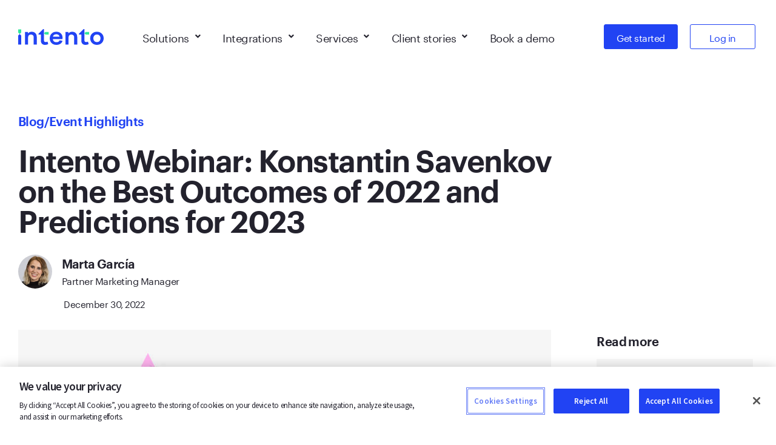

--- FILE ---
content_type: text/css
request_url: https://inten.to/wp-content/uploads/elementor/css/post-6113.css
body_size: 762
content:
.elementor-kit-6113{--e-global-color-primary:#23222D;--e-global-color-secondary:#23222D;--e-global-color-text:#23222D;--e-global-color-accent:#2143F3;--e-global-color-698e98d:#0412E7;--e-global-color-707f671:#16D785;--e-global-color-45f513b:#33E79B;--e-global-typography-primary-font-family:"Graphik";--e-global-typography-primary-font-weight:400;--e-global-typography-primary-letter-spacing:-1.7px;--e-global-typography-secondary-font-family:"Graphik";--e-global-typography-secondary-font-weight:400;--e-global-typography-secondary-letter-spacing:-1.7px;--e-global-typography-text-font-family:"Graphik";--e-global-typography-text-font-weight:400;--e-global-typography-text-letter-spacing:-1.7px;--e-global-typography-accent-font-family:"Graphik";--e-global-typography-accent-font-weight:500;--e-global-typography-accent-letter-spacing:-1.7px;letter-spacing:-1.7px;}.elementor-kit-6113 a{letter-spacing:-1.7px;}.elementor-kit-6113 h1{letter-spacing:-1.5px;}.elementor-kit-6113 h2{letter-spacing:-1.5px;}.elementor-kit-6113 h3{letter-spacing:-1.5px;}.elementor-kit-6113 h4{letter-spacing:-1.5px;}.elementor-kit-6113 h5{letter-spacing:-1.5px;}.elementor-kit-6113 h6{letter-spacing:-1.5px;}.elementor-kit-6113 button,.elementor-kit-6113 input[type="button"],.elementor-kit-6113 input[type="submit"],.elementor-kit-6113 .elementor-button{letter-spacing:0.1px;}.elementor-section.elementor-section-boxed > .elementor-container{max-width:1300px;}.e-con{--container-max-width:1300px;}.elementor-widget:not(:last-child){margin-block-end:0px;}.elementor-element{--widgets-spacing:0px 0px;}{}h1.entry-title{display:var(--page-title-display);}.elementor-kit-6113 e-page-transition{background-color:#FFBC7D;}@media(max-width:1023px){.elementor-section.elementor-section-boxed > .elementor-container{max-width:1024px;}.e-con{--container-max-width:1024px;}}@media(max-width:767px){.elementor-section.elementor-section-boxed > .elementor-container{max-width:767px;}.e-con{--container-max-width:767px;}}/* Start Custom Fonts CSS */@font-face {
	font-family: 'Graphik';
	font-style: normal;
	font-weight: normal;
	font-display: auto;
	src: url('https://inten.to/wp-content/uploads/2022/02/Graphik-Regular-Web.eot');
	src: url('https://inten.to/wp-content/uploads/2022/02/Graphik-Regular-Web.eot?#iefix') format('embedded-opentype'),
		url('https://inten.to/wp-content/uploads/2022/02/Graphik-Regular-Web.woff2') format('woff2'),
		url('https://inten.to/wp-content/uploads/2022/02/Graphik-Regular-Web.woff') format('woff'),
		url('https://inten.to/wp-content/uploads/2022/02/Graphik-Regular-Web.ttf') format('truetype');
}
@font-face {
	font-family: 'Graphik';
	font-style: normal;
	font-weight: 600;
	font-display: auto;
	src: url('https://inten.to/wp-content/uploads/2022/02/Graphik-Semibold-Web.eot');
	src: url('https://inten.to/wp-content/uploads/2022/02/Graphik-Semibold-Web.eot?#iefix') format('embedded-opentype'),
		url('https://inten.to/wp-content/uploads/2022/02/Graphik-Semibold-Web.woff2') format('woff2'),
		url('https://inten.to/wp-content/uploads/2022/02/Graphik-Semibold-Web.woff') format('woff'),
		url('https://inten.to/wp-content/uploads/2022/02/Graphik-Semibold-Web.ttf') format('truetype');
}
@font-face {
	font-family: 'Graphik';
	font-style: normal;
	font-weight: 700;
	font-display: auto;
	src: url('https://inten.to/wp-content/uploads/2022/02/Graphik-Bold-Web.eot');
	src: url('https://inten.to/wp-content/uploads/2022/02/Graphik-Bold-Web.eot?#iefix') format('embedded-opentype'),
		url('https://inten.to/wp-content/uploads/2022/02/Graphik-Bold-Web.woff2') format('woff2'),
		url('https://inten.to/wp-content/uploads/2022/02/Graphik-Bold-Web.woff') format('woff'),
		url('https://inten.to/wp-content/uploads/2022/02/Graphik-Bold-Web.ttf') format('truetype');
}
/* End Custom Fonts CSS */

--- FILE ---
content_type: text/css
request_url: https://inten.to/wp-content/uploads/elementor/css/post-6455.css
body_size: 1473
content:
.elementor-6455 .elementor-element.elementor-element-54b9f7b9 > .elementor-container{max-width:1306px;}.elementor-6455 .elementor-element.elementor-element-54b9f7b9 > .elementor-container > .elementor-column > .elementor-widget-wrap{align-content:center;align-items:center;}.elementor-6455 .elementor-element.elementor-element-54b9f7b9:not(.elementor-motion-effects-element-type-background), .elementor-6455 .elementor-element.elementor-element-54b9f7b9 > .elementor-motion-effects-container > .elementor-motion-effects-layer{background-color:#FFFFFF;}.elementor-6455 .elementor-element.elementor-element-54b9f7b9{transition:background 0.3s, border 0.3s, border-radius 0.3s, box-shadow 0.3s;padding:26px 0px 26px 0px;z-index:9999;}.elementor-6455 .elementor-element.elementor-element-54b9f7b9 > .elementor-background-overlay{transition:background 0.3s, border-radius 0.3s, opacity 0.3s;}.elementor-6455 .elementor-element.elementor-element-4e860a80{text-align:left;}.elementor-6455 .elementor-element.elementor-element-4e860a80 img{width:100%;}.elementor-6455 .elementor-element.elementor-element-2272ec1d > .elementor-element-populated{margin:0px 35px 0px 0px;--e-column-margin-right:35px;--e-column-margin-left:0px;}.elementor-6455 .elementor-element.elementor-element-39b5dd72 .hfe-nav-menu__toggle{margin-left:auto;}.elementor-6455 .elementor-element.elementor-element-39b5dd72 .menu-item a.hfe-menu-item{padding-left:10px;padding-right:10px;}.elementor-6455 .elementor-element.elementor-element-39b5dd72 .menu-item a.hfe-sub-menu-item{padding-left:calc( 10px + 20px );padding-right:10px;}.elementor-6455 .elementor-element.elementor-element-39b5dd72 .hfe-nav-menu__layout-vertical .menu-item ul ul a.hfe-sub-menu-item{padding-left:calc( 10px + 40px );padding-right:10px;}.elementor-6455 .elementor-element.elementor-element-39b5dd72 .hfe-nav-menu__layout-vertical .menu-item ul ul ul a.hfe-sub-menu-item{padding-left:calc( 10px + 60px );padding-right:10px;}.elementor-6455 .elementor-element.elementor-element-39b5dd72 .hfe-nav-menu__layout-vertical .menu-item ul ul ul ul a.hfe-sub-menu-item{padding-left:calc( 10px + 80px );padding-right:10px;}.elementor-6455 .elementor-element.elementor-element-39b5dd72 .menu-item a.hfe-menu-item, .elementor-6455 .elementor-element.elementor-element-39b5dd72 .menu-item a.hfe-sub-menu-item{padding-top:15px;padding-bottom:15px;}body:not(.rtl) .elementor-6455 .elementor-element.elementor-element-39b5dd72 .hfe-nav-menu__layout-horizontal .hfe-nav-menu > li.menu-item:not(:last-child){margin-right:0px;}body.rtl .elementor-6455 .elementor-element.elementor-element-39b5dd72 .hfe-nav-menu__layout-horizontal .hfe-nav-menu > li.menu-item:not(:last-child){margin-left:0px;}.elementor-6455 .elementor-element.elementor-element-39b5dd72 nav:not(.hfe-nav-menu__layout-horizontal) .hfe-nav-menu > li.menu-item:not(:last-child){margin-bottom:0px;}body:not(.rtl) .elementor-6455 .elementor-element.elementor-element-39b5dd72 .hfe-nav-menu__layout-horizontal .hfe-nav-menu > li.menu-item{margin-bottom:0px;}.elementor-6455 .elementor-element.elementor-element-39b5dd72 a.hfe-menu-item, .elementor-6455 .elementor-element.elementor-element-39b5dd72 a.hfe-sub-menu-item{font-family:"Graphik", Sans-serif;font-size:18px;font-weight:400;letter-spacing:-0.3px;}.elementor-6455 .elementor-element.elementor-element-39b5dd72 .menu-item a.hfe-menu-item, .elementor-6455 .elementor-element.elementor-element-39b5dd72 .sub-menu a.hfe-sub-menu-item{color:#23222D;}.elementor-6455 .elementor-element.elementor-element-39b5dd72 .sub-menu,
								.elementor-6455 .elementor-element.elementor-element-39b5dd72 nav.hfe-dropdown,
								.elementor-6455 .elementor-element.elementor-element-39b5dd72 nav.hfe-dropdown-expandible,
								.elementor-6455 .elementor-element.elementor-element-39b5dd72 nav.hfe-dropdown .menu-item a.hfe-menu-item,
								.elementor-6455 .elementor-element.elementor-element-39b5dd72 nav.hfe-dropdown .menu-item a.hfe-sub-menu-item{background-color:#fff;}.elementor-6455 .elementor-element.elementor-element-39b5dd72 ul.sub-menu{width:297px;}.elementor-6455 .elementor-element.elementor-element-39b5dd72 .sub-menu a.hfe-sub-menu-item,
						 .elementor-6455 .elementor-element.elementor-element-39b5dd72 nav.hfe-dropdown li a.hfe-menu-item,
						 .elementor-6455 .elementor-element.elementor-element-39b5dd72 nav.hfe-dropdown li a.hfe-sub-menu-item,
						 .elementor-6455 .elementor-element.elementor-element-39b5dd72 nav.hfe-dropdown-expandible li a.hfe-menu-item,
						 .elementor-6455 .elementor-element.elementor-element-39b5dd72 nav.hfe-dropdown-expandible li a.hfe-sub-menu-item{padding-top:20px;padding-bottom:20px;}.elementor-6455 .elementor-element.elementor-element-39b5dd72 nav.hfe-nav-menu__layout-horizontal:not(.hfe-dropdown) ul.sub-menu, .elementor-6455 .elementor-element.elementor-element-39b5dd72 nav.hfe-nav-menu__layout-expandible.menu-is-active, .elementor-6455 .elementor-element.elementor-element-39b5dd72 nav.hfe-nav-menu__layout-vertical:not(.hfe-dropdown) ul.sub-menu{margin-top:19px;}.elementor-6455 .elementor-element.elementor-element-39b5dd72 .hfe-dropdown.menu-is-active{margin-top:19px;}.elementor-6455 .elementor-element.elementor-element-39b5dd72 .sub-menu li.menu-item:not(:last-child),
						.elementor-6455 .elementor-element.elementor-element-39b5dd72 nav.hfe-dropdown li.menu-item:not(:last-child),
						.elementor-6455 .elementor-element.elementor-element-39b5dd72 nav.hfe-dropdown-expandible li.menu-item:not(:last-child){border-bottom-style:none;}.elementor-6455 .elementor-element.elementor-element-3a98f2c .elementor-icon-list-items:not(.elementor-inline-items) .elementor-icon-list-item:not(:last-child){padding-bottom:calc(20px/2);}.elementor-6455 .elementor-element.elementor-element-3a98f2c .elementor-icon-list-items:not(.elementor-inline-items) .elementor-icon-list-item:not(:first-child){margin-top:calc(20px/2);}.elementor-6455 .elementor-element.elementor-element-3a98f2c .elementor-icon-list-items.elementor-inline-items .elementor-icon-list-item{margin-right:calc(20px/2);margin-left:calc(20px/2);}.elementor-6455 .elementor-element.elementor-element-3a98f2c .elementor-icon-list-items.elementor-inline-items{margin-right:calc(-20px/2);margin-left:calc(-20px/2);}body.rtl .elementor-6455 .elementor-element.elementor-element-3a98f2c .elementor-icon-list-items.elementor-inline-items .elementor-icon-list-item:after{left:calc(-20px/2);}body:not(.rtl) .elementor-6455 .elementor-element.elementor-element-3a98f2c .elementor-icon-list-items.elementor-inline-items .elementor-icon-list-item:after{right:calc(-20px/2);}.elementor-6455 .elementor-element.elementor-element-3a98f2c .elementor-icon-list-icon i{transition:color 0.3s;}.elementor-6455 .elementor-element.elementor-element-3a98f2c .elementor-icon-list-icon svg{transition:fill 0.3s;}.elementor-6455 .elementor-element.elementor-element-3a98f2c{--e-icon-list-icon-size:14px;--icon-vertical-offset:0px;}.elementor-6455 .elementor-element.elementor-element-3a98f2c .elementor-icon-list-item > .elementor-icon-list-text, .elementor-6455 .elementor-element.elementor-element-3a98f2c .elementor-icon-list-item > a{font-family:"Graphik", Sans-serif;font-size:16px;font-weight:400;letter-spacing:-1.7px;}.elementor-6455 .elementor-element.elementor-element-3a98f2c .elementor-icon-list-text{transition:color 0.3s;}@media(max-width:1200px){.elementor-6455 .elementor-element.elementor-element-54b9f7b9{padding:10px 10px 10px 40px;}}@media(max-width:1023px){body:not(.rtl) .elementor-6455 .elementor-element.elementor-element-39b5dd72.hfe-nav-menu__breakpoint-tablet .hfe-nav-menu__layout-horizontal .hfe-nav-menu > li.menu-item:not(:last-child){margin-right:0px;}body .elementor-6455 .elementor-element.elementor-element-39b5dd72 nav.hfe-nav-menu__layout-vertical .hfe-nav-menu > li.menu-item:not(:last-child){margin-bottom:0px;}}@media(max-width:767px){.elementor-6455 .elementor-element.elementor-element-54b9f7b9{padding:10px 30px 10px 30px;}.elementor-6455 .elementor-element.elementor-element-eeccb80{width:50%;}.elementor-6455 .elementor-element.elementor-element-2272ec1d{width:50%;}.elementor-6455 .elementor-element.elementor-element-2272ec1d > .elementor-element-populated{margin:0px 0px 0px 0px;--e-column-margin-right:0px;--e-column-margin-left:0px;}body:not(.rtl) .elementor-6455 .elementor-element.elementor-element-39b5dd72.hfe-nav-menu__breakpoint-mobile .hfe-nav-menu__layout-horizontal .hfe-nav-menu > li.menu-item:not(:last-child){margin-right:0px;}body .elementor-6455 .elementor-element.elementor-element-39b5dd72 nav.hfe-nav-menu__layout-vertical .hfe-nav-menu > li.menu-item:not(:last-child){margin-bottom:0px;}.elementor-6455 .elementor-element.elementor-element-39b5dd72 > .elementor-widget-container{margin:0px 0px 0px 0px;}}@media(min-width:768px){.elementor-6455 .elementor-element.elementor-element-eeccb80{width:15%;}.elementor-6455 .elementor-element.elementor-element-2272ec1d{width:59.457%;}.elementor-6455 .elementor-element.elementor-element-5825d2c1{width:25.209%;}}@media(max-width:1200px) and (min-width:768px){.elementor-6455 .elementor-element.elementor-element-eeccb80{width:20%;}.elementor-6455 .elementor-element.elementor-element-2272ec1d{width:86%;}.elementor-6455 .elementor-element.elementor-element-5825d2c1{width:2%;}}@media(max-width:1023px) and (min-width:768px){.elementor-6455 .elementor-element.elementor-element-eeccb80{width:24%;}.elementor-6455 .elementor-element.elementor-element-2272ec1d{width:76%;}}/* Start Custom Fonts CSS */@font-face {
	font-family: 'Graphik';
	font-style: normal;
	font-weight: normal;
	font-display: auto;
	src: url('https://inten.to/wp-content/uploads/2022/02/Graphik-Regular-Web.eot');
	src: url('https://inten.to/wp-content/uploads/2022/02/Graphik-Regular-Web.eot?#iefix') format('embedded-opentype'),
		url('https://inten.to/wp-content/uploads/2022/02/Graphik-Regular-Web.woff2') format('woff2'),
		url('https://inten.to/wp-content/uploads/2022/02/Graphik-Regular-Web.woff') format('woff'),
		url('https://inten.to/wp-content/uploads/2022/02/Graphik-Regular-Web.ttf') format('truetype');
}
@font-face {
	font-family: 'Graphik';
	font-style: normal;
	font-weight: 600;
	font-display: auto;
	src: url('https://inten.to/wp-content/uploads/2022/02/Graphik-Semibold-Web.eot');
	src: url('https://inten.to/wp-content/uploads/2022/02/Graphik-Semibold-Web.eot?#iefix') format('embedded-opentype'),
		url('https://inten.to/wp-content/uploads/2022/02/Graphik-Semibold-Web.woff2') format('woff2'),
		url('https://inten.to/wp-content/uploads/2022/02/Graphik-Semibold-Web.woff') format('woff'),
		url('https://inten.to/wp-content/uploads/2022/02/Graphik-Semibold-Web.ttf') format('truetype');
}
@font-face {
	font-family: 'Graphik';
	font-style: normal;
	font-weight: 700;
	font-display: auto;
	src: url('https://inten.to/wp-content/uploads/2022/02/Graphik-Bold-Web.eot');
	src: url('https://inten.to/wp-content/uploads/2022/02/Graphik-Bold-Web.eot?#iefix') format('embedded-opentype'),
		url('https://inten.to/wp-content/uploads/2022/02/Graphik-Bold-Web.woff2') format('woff2'),
		url('https://inten.to/wp-content/uploads/2022/02/Graphik-Bold-Web.woff') format('woff'),
		url('https://inten.to/wp-content/uploads/2022/02/Graphik-Bold-Web.ttf') format('truetype');
}
/* End Custom Fonts CSS */

--- FILE ---
content_type: text/css
request_url: https://inten.to/wp-content/uploads/elementor/css/post-6466.css
body_size: 2624
content:
.elementor-6466 .elementor-element.elementor-element-784fce0d > .elementor-container{max-width:1280px;}.elementor-6466 .elementor-element.elementor-element-784fce0d:not(.elementor-motion-effects-element-type-background), .elementor-6466 .elementor-element.elementor-element-784fce0d > .elementor-motion-effects-container > .elementor-motion-effects-layer{background-color:#FFFFFF;}.elementor-6466 .elementor-element.elementor-element-784fce0d{border-style:solid;border-width:1px 0px 0px 0px;border-color:#EBEBEB;transition:background 0.3s, border 0.3s, border-radius 0.3s, box-shadow 0.3s;padding:65px 0px 65px 0px;}.elementor-6466 .elementor-element.elementor-element-784fce0d > .elementor-background-overlay{transition:background 0.3s, border-radius 0.3s, opacity 0.3s;}.elementor-6466 .elementor-element.elementor-element-44e242ea{text-align:left;}.elementor-6466 .elementor-element.elementor-element-44e242ea img{max-width:120px;}.elementor-6466 .elementor-element.elementor-element-b0c1b7{color:var( --e-global-color-secondary );font-family:"Graphik", Sans-serif;font-size:15px;font-weight:400;line-height:26px;letter-spacing:-0.3px;}.elementor-6466 .elementor-element.elementor-element-b0c1b7 > .elementor-widget-container{margin:40px 0px 0px 0px;}.elementor-6466 .elementor-element.elementor-element-53687f0 .elementor-icon-list-items:not(.elementor-inline-items) .elementor-icon-list-item:not(:last-child){padding-bottom:calc(20px/2);}.elementor-6466 .elementor-element.elementor-element-53687f0 .elementor-icon-list-items:not(.elementor-inline-items) .elementor-icon-list-item:not(:first-child){margin-top:calc(20px/2);}.elementor-6466 .elementor-element.elementor-element-53687f0 .elementor-icon-list-items.elementor-inline-items .elementor-icon-list-item{margin-right:calc(20px/2);margin-left:calc(20px/2);}.elementor-6466 .elementor-element.elementor-element-53687f0 .elementor-icon-list-items.elementor-inline-items{margin-right:calc(-20px/2);margin-left:calc(-20px/2);}body.rtl .elementor-6466 .elementor-element.elementor-element-53687f0 .elementor-icon-list-items.elementor-inline-items .elementor-icon-list-item:after{left:calc(-20px/2);}body:not(.rtl) .elementor-6466 .elementor-element.elementor-element-53687f0 .elementor-icon-list-items.elementor-inline-items .elementor-icon-list-item:after{right:calc(-20px/2);}.elementor-6466 .elementor-element.elementor-element-53687f0 .elementor-icon-list-icon i{transition:color 0.3s;}.elementor-6466 .elementor-element.elementor-element-53687f0 .elementor-icon-list-icon svg{transition:fill 0.3s;}.elementor-6466 .elementor-element.elementor-element-53687f0{--e-icon-list-icon-size:24px;--icon-vertical-offset:0px;}.elementor-6466 .elementor-element.elementor-element-53687f0 .elementor-icon-list-text{transition:color 0.3s;}.elementor-6466 .elementor-element.elementor-element-53687f0 > .elementor-widget-container{margin:40px 0px 0px 0px;}.elementor-6466 .elementor-element.elementor-element-527129b5 > .elementor-element-populated{margin:0px 0px 0px 0px;--e-column-margin-right:0px;--e-column-margin-left:0px;padding:0px 0px 0px 0px;}.elementor-6466 .elementor-element.elementor-element-65622183{color:var( --e-global-color-secondary );font-family:"Graphik", Sans-serif;font-size:20px;font-weight:600;line-height:26px;letter-spacing:-0.3px;}.elementor-6466 .elementor-element.elementor-element-65622183 > .elementor-widget-container{margin:0px 0px 0px 0px;}.elementor-6466 .elementor-element.elementor-element-41c2d34{color:var( --e-global-color-secondary );font-family:"Graphik", Sans-serif;font-size:20px;font-weight:600;line-height:26px;letter-spacing:-0.3px;}.elementor-6466 .elementor-element.elementor-element-41c2d34 > .elementor-widget-container{margin:20px 0px 0px 0px;}.elementor-6466 .elementor-element.elementor-element-63f60415 .menu-item a.hfe-menu-item{padding-left:0px;padding-right:0px;}.elementor-6466 .elementor-element.elementor-element-63f60415 .menu-item a.hfe-sub-menu-item{padding-left:calc( 0px + 20px );padding-right:0px;}.elementor-6466 .elementor-element.elementor-element-63f60415 .hfe-nav-menu__layout-vertical .menu-item ul ul a.hfe-sub-menu-item{padding-left:calc( 0px + 40px );padding-right:0px;}.elementor-6466 .elementor-element.elementor-element-63f60415 .hfe-nav-menu__layout-vertical .menu-item ul ul ul a.hfe-sub-menu-item{padding-left:calc( 0px + 60px );padding-right:0px;}.elementor-6466 .elementor-element.elementor-element-63f60415 .hfe-nav-menu__layout-vertical .menu-item ul ul ul ul a.hfe-sub-menu-item{padding-left:calc( 0px + 80px );padding-right:0px;}.elementor-6466 .elementor-element.elementor-element-63f60415 .menu-item a.hfe-menu-item, .elementor-6466 .elementor-element.elementor-element-63f60415 .menu-item a.hfe-sub-menu-item{padding-top:5px;padding-bottom:5px;}.elementor-6466 .elementor-element.elementor-element-63f60415 a.hfe-menu-item, .elementor-6466 .elementor-element.elementor-element-63f60415 a.hfe-sub-menu-item{font-family:"Graphik", Sans-serif;font-size:15px;font-weight:400;line-height:1em;letter-spacing:-0.3px;}.elementor-6466 .elementor-element.elementor-element-63f60415 .menu-item a.hfe-menu-item, .elementor-6466 .elementor-element.elementor-element-63f60415 .sub-menu a.hfe-sub-menu-item{color:var( --e-global-color-secondary );}.elementor-6466 .elementor-element.elementor-element-63f60415 .sub-menu a.hfe-sub-menu-item,
								.elementor-6466 .elementor-element.elementor-element-63f60415 .elementor-menu-toggle,
								.elementor-6466 .elementor-element.elementor-element-63f60415 nav.hfe-dropdown li a.hfe-menu-item,
								.elementor-6466 .elementor-element.elementor-element-63f60415 nav.hfe-dropdown li a.hfe-sub-menu-item,
								.elementor-6466 .elementor-element.elementor-element-63f60415 nav.hfe-dropdown-expandible li a.hfe-menu-item,
								.elementor-6466 .elementor-element.elementor-element-63f60415 nav.hfe-dropdown-expandible li a.hfe-sub-menu-item{color:#FFFFFF;}.elementor-6466 .elementor-element.elementor-element-63f60415 .sub-menu,
								.elementor-6466 .elementor-element.elementor-element-63f60415 nav.hfe-dropdown,
								.elementor-6466 .elementor-element.elementor-element-63f60415 nav.hfe-dropdown-expandible,
								.elementor-6466 .elementor-element.elementor-element-63f60415 nav.hfe-dropdown .menu-item a.hfe-menu-item,
								.elementor-6466 .elementor-element.elementor-element-63f60415 nav.hfe-dropdown .menu-item a.hfe-sub-menu-item{background-color:#fff;}
							.elementor-6466 .elementor-element.elementor-element-63f60415 .sub-menu li a.hfe-sub-menu-item,
							.elementor-6466 .elementor-element.elementor-element-63f60415 nav.hfe-dropdown li a.hfe-sub-menu-item,
							.elementor-6466 .elementor-element.elementor-element-63f60415 nav.hfe-dropdown li a.hfe-menu-item,
							.elementor-6466 .elementor-element.elementor-element-63f60415 nav.hfe-dropdown-expandible li a.hfe-menu-item,
							.elementor-6466 .elementor-element.elementor-element-63f60415 nav.hfe-dropdown-expandible li a.hfe-sub-menu-item{font-family:"Source Sans Pro", Sans-serif;font-weight:500;}.elementor-6466 .elementor-element.elementor-element-63f60415 .sub-menu a.hfe-sub-menu-item,
						 .elementor-6466 .elementor-element.elementor-element-63f60415 nav.hfe-dropdown li a.hfe-menu-item,
						 .elementor-6466 .elementor-element.elementor-element-63f60415 nav.hfe-dropdown li a.hfe-sub-menu-item,
						 .elementor-6466 .elementor-element.elementor-element-63f60415 nav.hfe-dropdown-expandible li a.hfe-menu-item,
						 .elementor-6466 .elementor-element.elementor-element-63f60415 nav.hfe-dropdown-expandible li a.hfe-sub-menu-item{padding-top:15px;padding-bottom:15px;}.elementor-6466 .elementor-element.elementor-element-63f60415 .sub-menu li.menu-item:not(:last-child),
						.elementor-6466 .elementor-element.elementor-element-63f60415 nav.hfe-dropdown li.menu-item:not(:last-child),
						.elementor-6466 .elementor-element.elementor-element-63f60415 nav.hfe-dropdown-expandible li.menu-item:not(:last-child){border-bottom-style:solid;border-bottom-color:#c4c4c4;border-bottom-width:1px;}.elementor-6466 .elementor-element.elementor-element-e42b0c4{color:var( --e-global-color-secondary );font-family:"Graphik", Sans-serif;font-size:20px;font-weight:600;line-height:26px;letter-spacing:-0.3px;}.elementor-6466 .elementor-element.elementor-element-e42b0c4 > .elementor-widget-container{margin:20px 0px 0px 0px;}.elementor-6466 .elementor-element.elementor-element-8d549ba .menu-item a.hfe-menu-item{padding-left:0px;padding-right:0px;}.elementor-6466 .elementor-element.elementor-element-8d549ba .menu-item a.hfe-sub-menu-item{padding-left:calc( 0px + 20px );padding-right:0px;}.elementor-6466 .elementor-element.elementor-element-8d549ba .hfe-nav-menu__layout-vertical .menu-item ul ul a.hfe-sub-menu-item{padding-left:calc( 0px + 40px );padding-right:0px;}.elementor-6466 .elementor-element.elementor-element-8d549ba .hfe-nav-menu__layout-vertical .menu-item ul ul ul a.hfe-sub-menu-item{padding-left:calc( 0px + 60px );padding-right:0px;}.elementor-6466 .elementor-element.elementor-element-8d549ba .hfe-nav-menu__layout-vertical .menu-item ul ul ul ul a.hfe-sub-menu-item{padding-left:calc( 0px + 80px );padding-right:0px;}.elementor-6466 .elementor-element.elementor-element-8d549ba .menu-item a.hfe-menu-item, .elementor-6466 .elementor-element.elementor-element-8d549ba .menu-item a.hfe-sub-menu-item{padding-top:5px;padding-bottom:5px;}.elementor-6466 .elementor-element.elementor-element-8d549ba a.hfe-menu-item, .elementor-6466 .elementor-element.elementor-element-8d549ba a.hfe-sub-menu-item{font-family:"Graphik", Sans-serif;font-size:15px;font-weight:400;line-height:1em;letter-spacing:-0.3px;}.elementor-6466 .elementor-element.elementor-element-8d549ba .menu-item a.hfe-menu-item, .elementor-6466 .elementor-element.elementor-element-8d549ba .sub-menu a.hfe-sub-menu-item{color:var( --e-global-color-secondary );}.elementor-6466 .elementor-element.elementor-element-8d549ba .sub-menu a.hfe-sub-menu-item,
								.elementor-6466 .elementor-element.elementor-element-8d549ba .elementor-menu-toggle,
								.elementor-6466 .elementor-element.elementor-element-8d549ba nav.hfe-dropdown li a.hfe-menu-item,
								.elementor-6466 .elementor-element.elementor-element-8d549ba nav.hfe-dropdown li a.hfe-sub-menu-item,
								.elementor-6466 .elementor-element.elementor-element-8d549ba nav.hfe-dropdown-expandible li a.hfe-menu-item,
								.elementor-6466 .elementor-element.elementor-element-8d549ba nav.hfe-dropdown-expandible li a.hfe-sub-menu-item{color:#FFFFFF;}.elementor-6466 .elementor-element.elementor-element-8d549ba .sub-menu,
								.elementor-6466 .elementor-element.elementor-element-8d549ba nav.hfe-dropdown,
								.elementor-6466 .elementor-element.elementor-element-8d549ba nav.hfe-dropdown-expandible,
								.elementor-6466 .elementor-element.elementor-element-8d549ba nav.hfe-dropdown .menu-item a.hfe-menu-item,
								.elementor-6466 .elementor-element.elementor-element-8d549ba nav.hfe-dropdown .menu-item a.hfe-sub-menu-item{background-color:#fff;}
							.elementor-6466 .elementor-element.elementor-element-8d549ba .sub-menu li a.hfe-sub-menu-item,
							.elementor-6466 .elementor-element.elementor-element-8d549ba nav.hfe-dropdown li a.hfe-sub-menu-item,
							.elementor-6466 .elementor-element.elementor-element-8d549ba nav.hfe-dropdown li a.hfe-menu-item,
							.elementor-6466 .elementor-element.elementor-element-8d549ba nav.hfe-dropdown-expandible li a.hfe-menu-item,
							.elementor-6466 .elementor-element.elementor-element-8d549ba nav.hfe-dropdown-expandible li a.hfe-sub-menu-item{font-family:"Source Sans Pro", Sans-serif;font-weight:500;}.elementor-6466 .elementor-element.elementor-element-8d549ba .sub-menu a.hfe-sub-menu-item,
						 .elementor-6466 .elementor-element.elementor-element-8d549ba nav.hfe-dropdown li a.hfe-menu-item,
						 .elementor-6466 .elementor-element.elementor-element-8d549ba nav.hfe-dropdown li a.hfe-sub-menu-item,
						 .elementor-6466 .elementor-element.elementor-element-8d549ba nav.hfe-dropdown-expandible li a.hfe-menu-item,
						 .elementor-6466 .elementor-element.elementor-element-8d549ba nav.hfe-dropdown-expandible li a.hfe-sub-menu-item{padding-top:15px;padding-bottom:15px;}.elementor-6466 .elementor-element.elementor-element-8d549ba .sub-menu li.menu-item:not(:last-child),
						.elementor-6466 .elementor-element.elementor-element-8d549ba nav.hfe-dropdown li.menu-item:not(:last-child),
						.elementor-6466 .elementor-element.elementor-element-8d549ba nav.hfe-dropdown-expandible li.menu-item:not(:last-child){border-bottom-style:solid;border-bottom-color:#c4c4c4;border-bottom-width:1px;}.elementor-6466 .elementor-element.elementor-element-0455bc2{color:var( --e-global-color-secondary );font-family:"Graphik", Sans-serif;font-size:20px;font-weight:600;line-height:26px;letter-spacing:-0.3px;}.elementor-6466 .elementor-element.elementor-element-0455bc2 > .elementor-widget-container{margin:20px 0px 0px 0px;}.elementor-6466 .elementor-element.elementor-element-300a2ebc .menu-item a.hfe-menu-item{padding-left:0px;padding-right:0px;}.elementor-6466 .elementor-element.elementor-element-300a2ebc .menu-item a.hfe-sub-menu-item{padding-left:calc( 0px + 20px );padding-right:0px;}.elementor-6466 .elementor-element.elementor-element-300a2ebc .hfe-nav-menu__layout-vertical .menu-item ul ul a.hfe-sub-menu-item{padding-left:calc( 0px + 40px );padding-right:0px;}.elementor-6466 .elementor-element.elementor-element-300a2ebc .hfe-nav-menu__layout-vertical .menu-item ul ul ul a.hfe-sub-menu-item{padding-left:calc( 0px + 60px );padding-right:0px;}.elementor-6466 .elementor-element.elementor-element-300a2ebc .hfe-nav-menu__layout-vertical .menu-item ul ul ul ul a.hfe-sub-menu-item{padding-left:calc( 0px + 80px );padding-right:0px;}.elementor-6466 .elementor-element.elementor-element-300a2ebc .menu-item a.hfe-menu-item, .elementor-6466 .elementor-element.elementor-element-300a2ebc .menu-item a.hfe-sub-menu-item{padding-top:5px;padding-bottom:5px;}.elementor-6466 .elementor-element.elementor-element-300a2ebc a.hfe-menu-item, .elementor-6466 .elementor-element.elementor-element-300a2ebc a.hfe-sub-menu-item{font-family:"Graphik", Sans-serif;font-size:15px;font-weight:400;line-height:1em;letter-spacing:-0.3px;}.elementor-6466 .elementor-element.elementor-element-300a2ebc .menu-item a.hfe-menu-item, .elementor-6466 .elementor-element.elementor-element-300a2ebc .sub-menu a.hfe-sub-menu-item{color:var( --e-global-color-secondary );}.elementor-6466 .elementor-element.elementor-element-300a2ebc .sub-menu a.hfe-sub-menu-item,
								.elementor-6466 .elementor-element.elementor-element-300a2ebc .elementor-menu-toggle,
								.elementor-6466 .elementor-element.elementor-element-300a2ebc nav.hfe-dropdown li a.hfe-menu-item,
								.elementor-6466 .elementor-element.elementor-element-300a2ebc nav.hfe-dropdown li a.hfe-sub-menu-item,
								.elementor-6466 .elementor-element.elementor-element-300a2ebc nav.hfe-dropdown-expandible li a.hfe-menu-item,
								.elementor-6466 .elementor-element.elementor-element-300a2ebc nav.hfe-dropdown-expandible li a.hfe-sub-menu-item{color:#FFFFFF;}.elementor-6466 .elementor-element.elementor-element-300a2ebc .sub-menu,
								.elementor-6466 .elementor-element.elementor-element-300a2ebc nav.hfe-dropdown,
								.elementor-6466 .elementor-element.elementor-element-300a2ebc nav.hfe-dropdown-expandible,
								.elementor-6466 .elementor-element.elementor-element-300a2ebc nav.hfe-dropdown .menu-item a.hfe-menu-item,
								.elementor-6466 .elementor-element.elementor-element-300a2ebc nav.hfe-dropdown .menu-item a.hfe-sub-menu-item{background-color:#fff;}
							.elementor-6466 .elementor-element.elementor-element-300a2ebc .sub-menu li a.hfe-sub-menu-item,
							.elementor-6466 .elementor-element.elementor-element-300a2ebc nav.hfe-dropdown li a.hfe-sub-menu-item,
							.elementor-6466 .elementor-element.elementor-element-300a2ebc nav.hfe-dropdown li a.hfe-menu-item,
							.elementor-6466 .elementor-element.elementor-element-300a2ebc nav.hfe-dropdown-expandible li a.hfe-menu-item,
							.elementor-6466 .elementor-element.elementor-element-300a2ebc nav.hfe-dropdown-expandible li a.hfe-sub-menu-item{font-family:"Source Sans Pro", Sans-serif;font-weight:500;}.elementor-6466 .elementor-element.elementor-element-300a2ebc .sub-menu a.hfe-sub-menu-item,
						 .elementor-6466 .elementor-element.elementor-element-300a2ebc nav.hfe-dropdown li a.hfe-menu-item,
						 .elementor-6466 .elementor-element.elementor-element-300a2ebc nav.hfe-dropdown li a.hfe-sub-menu-item,
						 .elementor-6466 .elementor-element.elementor-element-300a2ebc nav.hfe-dropdown-expandible li a.hfe-menu-item,
						 .elementor-6466 .elementor-element.elementor-element-300a2ebc nav.hfe-dropdown-expandible li a.hfe-sub-menu-item{padding-top:15px;padding-bottom:15px;}.elementor-6466 .elementor-element.elementor-element-300a2ebc .sub-menu li.menu-item:not(:last-child),
						.elementor-6466 .elementor-element.elementor-element-300a2ebc nav.hfe-dropdown li.menu-item:not(:last-child),
						.elementor-6466 .elementor-element.elementor-element-300a2ebc nav.hfe-dropdown-expandible li.menu-item:not(:last-child){border-bottom-style:solid;border-bottom-color:#c4c4c4;border-bottom-width:1px;}.elementor-6466 .elementor-element.elementor-element-7ec72e3b > .elementor-element-populated{margin:0px 0px 0px 0px;--e-column-margin-right:0px;--e-column-margin-left:0px;padding:0px 0px 0px 0px;}.elementor-6466 .elementor-element.elementor-element-595d7d8b{color:var( --e-global-color-secondary );font-family:"Graphik", Sans-serif;font-size:20px;font-weight:600;line-height:26px;letter-spacing:-0.3px;}.elementor-6466 .elementor-element.elementor-element-595d7d8b > .elementor-widget-container{margin:0px 0px 0px 0px;}.elementor-6466 .elementor-element.elementor-element-4208a3ae .menu-item a.hfe-menu-item{padding-left:0px;padding-right:0px;}.elementor-6466 .elementor-element.elementor-element-4208a3ae .menu-item a.hfe-sub-menu-item{padding-left:calc( 0px + 20px );padding-right:0px;}.elementor-6466 .elementor-element.elementor-element-4208a3ae .hfe-nav-menu__layout-vertical .menu-item ul ul a.hfe-sub-menu-item{padding-left:calc( 0px + 40px );padding-right:0px;}.elementor-6466 .elementor-element.elementor-element-4208a3ae .hfe-nav-menu__layout-vertical .menu-item ul ul ul a.hfe-sub-menu-item{padding-left:calc( 0px + 60px );padding-right:0px;}.elementor-6466 .elementor-element.elementor-element-4208a3ae .hfe-nav-menu__layout-vertical .menu-item ul ul ul ul a.hfe-sub-menu-item{padding-left:calc( 0px + 80px );padding-right:0px;}.elementor-6466 .elementor-element.elementor-element-4208a3ae .menu-item a.hfe-menu-item, .elementor-6466 .elementor-element.elementor-element-4208a3ae .menu-item a.hfe-sub-menu-item{padding-top:5px;padding-bottom:5px;}.elementor-6466 .elementor-element.elementor-element-4208a3ae a.hfe-menu-item, .elementor-6466 .elementor-element.elementor-element-4208a3ae a.hfe-sub-menu-item{font-family:"Graphik", Sans-serif;font-size:15px;font-weight:400;line-height:1em;letter-spacing:-0.3px;}.elementor-6466 .elementor-element.elementor-element-4208a3ae .menu-item a.hfe-menu-item, .elementor-6466 .elementor-element.elementor-element-4208a3ae .sub-menu a.hfe-sub-menu-item{color:var( --e-global-color-secondary );}.elementor-6466 .elementor-element.elementor-element-4208a3ae .sub-menu a.hfe-sub-menu-item,
								.elementor-6466 .elementor-element.elementor-element-4208a3ae .elementor-menu-toggle,
								.elementor-6466 .elementor-element.elementor-element-4208a3ae nav.hfe-dropdown li a.hfe-menu-item,
								.elementor-6466 .elementor-element.elementor-element-4208a3ae nav.hfe-dropdown li a.hfe-sub-menu-item,
								.elementor-6466 .elementor-element.elementor-element-4208a3ae nav.hfe-dropdown-expandible li a.hfe-menu-item,
								.elementor-6466 .elementor-element.elementor-element-4208a3ae nav.hfe-dropdown-expandible li a.hfe-sub-menu-item{color:#FFFFFF;}.elementor-6466 .elementor-element.elementor-element-4208a3ae .sub-menu,
								.elementor-6466 .elementor-element.elementor-element-4208a3ae nav.hfe-dropdown,
								.elementor-6466 .elementor-element.elementor-element-4208a3ae nav.hfe-dropdown-expandible,
								.elementor-6466 .elementor-element.elementor-element-4208a3ae nav.hfe-dropdown .menu-item a.hfe-menu-item,
								.elementor-6466 .elementor-element.elementor-element-4208a3ae nav.hfe-dropdown .menu-item a.hfe-sub-menu-item{background-color:#fff;}
							.elementor-6466 .elementor-element.elementor-element-4208a3ae .sub-menu li a.hfe-sub-menu-item,
							.elementor-6466 .elementor-element.elementor-element-4208a3ae nav.hfe-dropdown li a.hfe-sub-menu-item,
							.elementor-6466 .elementor-element.elementor-element-4208a3ae nav.hfe-dropdown li a.hfe-menu-item,
							.elementor-6466 .elementor-element.elementor-element-4208a3ae nav.hfe-dropdown-expandible li a.hfe-menu-item,
							.elementor-6466 .elementor-element.elementor-element-4208a3ae nav.hfe-dropdown-expandible li a.hfe-sub-menu-item{font-family:"Source Sans Pro", Sans-serif;font-weight:500;}.elementor-6466 .elementor-element.elementor-element-4208a3ae .sub-menu a.hfe-sub-menu-item,
						 .elementor-6466 .elementor-element.elementor-element-4208a3ae nav.hfe-dropdown li a.hfe-menu-item,
						 .elementor-6466 .elementor-element.elementor-element-4208a3ae nav.hfe-dropdown li a.hfe-sub-menu-item,
						 .elementor-6466 .elementor-element.elementor-element-4208a3ae nav.hfe-dropdown-expandible li a.hfe-menu-item,
						 .elementor-6466 .elementor-element.elementor-element-4208a3ae nav.hfe-dropdown-expandible li a.hfe-sub-menu-item{padding-top:15px;padding-bottom:15px;}.elementor-6466 .elementor-element.elementor-element-4208a3ae .sub-menu li.menu-item:not(:last-child),
						.elementor-6466 .elementor-element.elementor-element-4208a3ae nav.hfe-dropdown li.menu-item:not(:last-child),
						.elementor-6466 .elementor-element.elementor-element-4208a3ae nav.hfe-dropdown-expandible li.menu-item:not(:last-child){border-bottom-style:solid;border-bottom-color:#c4c4c4;border-bottom-width:1px;}.elementor-6466 .elementor-element.elementor-element-f00826d{color:var( --e-global-color-secondary );font-family:"Graphik", Sans-serif;font-size:20px;font-weight:600;line-height:26px;letter-spacing:-0.3px;}.elementor-6466 .elementor-element.elementor-element-f00826d > .elementor-widget-container{margin:20px 0px 0px 0px;}.elementor-6466 .elementor-element.elementor-element-6ba8e65 .menu-item a.hfe-menu-item{padding-left:0px;padding-right:0px;}.elementor-6466 .elementor-element.elementor-element-6ba8e65 .menu-item a.hfe-sub-menu-item{padding-left:calc( 0px + 20px );padding-right:0px;}.elementor-6466 .elementor-element.elementor-element-6ba8e65 .hfe-nav-menu__layout-vertical .menu-item ul ul a.hfe-sub-menu-item{padding-left:calc( 0px + 40px );padding-right:0px;}.elementor-6466 .elementor-element.elementor-element-6ba8e65 .hfe-nav-menu__layout-vertical .menu-item ul ul ul a.hfe-sub-menu-item{padding-left:calc( 0px + 60px );padding-right:0px;}.elementor-6466 .elementor-element.elementor-element-6ba8e65 .hfe-nav-menu__layout-vertical .menu-item ul ul ul ul a.hfe-sub-menu-item{padding-left:calc( 0px + 80px );padding-right:0px;}.elementor-6466 .elementor-element.elementor-element-6ba8e65 .menu-item a.hfe-menu-item, .elementor-6466 .elementor-element.elementor-element-6ba8e65 .menu-item a.hfe-sub-menu-item{padding-top:5px;padding-bottom:5px;}.elementor-6466 .elementor-element.elementor-element-6ba8e65 a.hfe-menu-item, .elementor-6466 .elementor-element.elementor-element-6ba8e65 a.hfe-sub-menu-item{font-family:"Graphik", Sans-serif;font-size:15px;font-weight:400;line-height:1em;letter-spacing:-0.3px;}.elementor-6466 .elementor-element.elementor-element-6ba8e65 .menu-item a.hfe-menu-item, .elementor-6466 .elementor-element.elementor-element-6ba8e65 .sub-menu a.hfe-sub-menu-item{color:var( --e-global-color-secondary );}.elementor-6466 .elementor-element.elementor-element-6ba8e65 .sub-menu a.hfe-sub-menu-item,
								.elementor-6466 .elementor-element.elementor-element-6ba8e65 .elementor-menu-toggle,
								.elementor-6466 .elementor-element.elementor-element-6ba8e65 nav.hfe-dropdown li a.hfe-menu-item,
								.elementor-6466 .elementor-element.elementor-element-6ba8e65 nav.hfe-dropdown li a.hfe-sub-menu-item,
								.elementor-6466 .elementor-element.elementor-element-6ba8e65 nav.hfe-dropdown-expandible li a.hfe-menu-item,
								.elementor-6466 .elementor-element.elementor-element-6ba8e65 nav.hfe-dropdown-expandible li a.hfe-sub-menu-item{color:#FFFFFF;}.elementor-6466 .elementor-element.elementor-element-6ba8e65 .sub-menu,
								.elementor-6466 .elementor-element.elementor-element-6ba8e65 nav.hfe-dropdown,
								.elementor-6466 .elementor-element.elementor-element-6ba8e65 nav.hfe-dropdown-expandible,
								.elementor-6466 .elementor-element.elementor-element-6ba8e65 nav.hfe-dropdown .menu-item a.hfe-menu-item,
								.elementor-6466 .elementor-element.elementor-element-6ba8e65 nav.hfe-dropdown .menu-item a.hfe-sub-menu-item{background-color:#fff;}
							.elementor-6466 .elementor-element.elementor-element-6ba8e65 .sub-menu li a.hfe-sub-menu-item,
							.elementor-6466 .elementor-element.elementor-element-6ba8e65 nav.hfe-dropdown li a.hfe-sub-menu-item,
							.elementor-6466 .elementor-element.elementor-element-6ba8e65 nav.hfe-dropdown li a.hfe-menu-item,
							.elementor-6466 .elementor-element.elementor-element-6ba8e65 nav.hfe-dropdown-expandible li a.hfe-menu-item,
							.elementor-6466 .elementor-element.elementor-element-6ba8e65 nav.hfe-dropdown-expandible li a.hfe-sub-menu-item{font-family:"Source Sans Pro", Sans-serif;font-weight:500;}.elementor-6466 .elementor-element.elementor-element-6ba8e65 .sub-menu a.hfe-sub-menu-item,
						 .elementor-6466 .elementor-element.elementor-element-6ba8e65 nav.hfe-dropdown li a.hfe-menu-item,
						 .elementor-6466 .elementor-element.elementor-element-6ba8e65 nav.hfe-dropdown li a.hfe-sub-menu-item,
						 .elementor-6466 .elementor-element.elementor-element-6ba8e65 nav.hfe-dropdown-expandible li a.hfe-menu-item,
						 .elementor-6466 .elementor-element.elementor-element-6ba8e65 nav.hfe-dropdown-expandible li a.hfe-sub-menu-item{padding-top:15px;padding-bottom:15px;}.elementor-6466 .elementor-element.elementor-element-6ba8e65 .sub-menu li.menu-item:not(:last-child),
						.elementor-6466 .elementor-element.elementor-element-6ba8e65 nav.hfe-dropdown li.menu-item:not(:last-child),
						.elementor-6466 .elementor-element.elementor-element-6ba8e65 nav.hfe-dropdown-expandible li.menu-item:not(:last-child){border-bottom-style:solid;border-bottom-color:#c4c4c4;border-bottom-width:1px;}.elementor-6466 .elementor-element.elementor-element-72717187{color:#23222D;font-family:"Graphik", Sans-serif;font-size:20px;font-weight:600;line-height:26px;letter-spacing:-0.3px;}.elementor-6466 .elementor-element.elementor-element-72717187 > .elementor-widget-container{margin:20px 0px 0px 0px;}.elementor-6466 .elementor-element.elementor-element-9cb4e88 .menu-item a.hfe-menu-item{padding-left:0px;padding-right:0px;}.elementor-6466 .elementor-element.elementor-element-9cb4e88 .menu-item a.hfe-sub-menu-item{padding-left:calc( 0px + 20px );padding-right:0px;}.elementor-6466 .elementor-element.elementor-element-9cb4e88 .hfe-nav-menu__layout-vertical .menu-item ul ul a.hfe-sub-menu-item{padding-left:calc( 0px + 40px );padding-right:0px;}.elementor-6466 .elementor-element.elementor-element-9cb4e88 .hfe-nav-menu__layout-vertical .menu-item ul ul ul a.hfe-sub-menu-item{padding-left:calc( 0px + 60px );padding-right:0px;}.elementor-6466 .elementor-element.elementor-element-9cb4e88 .hfe-nav-menu__layout-vertical .menu-item ul ul ul ul a.hfe-sub-menu-item{padding-left:calc( 0px + 80px );padding-right:0px;}.elementor-6466 .elementor-element.elementor-element-9cb4e88 .menu-item a.hfe-menu-item, .elementor-6466 .elementor-element.elementor-element-9cb4e88 .menu-item a.hfe-sub-menu-item{padding-top:5px;padding-bottom:5px;}.elementor-6466 .elementor-element.elementor-element-9cb4e88 a.hfe-menu-item, .elementor-6466 .elementor-element.elementor-element-9cb4e88 a.hfe-sub-menu-item{font-family:"Graphik", Sans-serif;font-size:15px;font-weight:400;line-height:1em;letter-spacing:-0.3px;}.elementor-6466 .elementor-element.elementor-element-9cb4e88 .menu-item a.hfe-menu-item, .elementor-6466 .elementor-element.elementor-element-9cb4e88 .sub-menu a.hfe-sub-menu-item{color:var( --e-global-color-secondary );}.elementor-6466 .elementor-element.elementor-element-9cb4e88 .sub-menu a.hfe-sub-menu-item,
								.elementor-6466 .elementor-element.elementor-element-9cb4e88 .elementor-menu-toggle,
								.elementor-6466 .elementor-element.elementor-element-9cb4e88 nav.hfe-dropdown li a.hfe-menu-item,
								.elementor-6466 .elementor-element.elementor-element-9cb4e88 nav.hfe-dropdown li a.hfe-sub-menu-item,
								.elementor-6466 .elementor-element.elementor-element-9cb4e88 nav.hfe-dropdown-expandible li a.hfe-menu-item,
								.elementor-6466 .elementor-element.elementor-element-9cb4e88 nav.hfe-dropdown-expandible li a.hfe-sub-menu-item{color:#FFFFFF;}.elementor-6466 .elementor-element.elementor-element-9cb4e88 .sub-menu,
								.elementor-6466 .elementor-element.elementor-element-9cb4e88 nav.hfe-dropdown,
								.elementor-6466 .elementor-element.elementor-element-9cb4e88 nav.hfe-dropdown-expandible,
								.elementor-6466 .elementor-element.elementor-element-9cb4e88 nav.hfe-dropdown .menu-item a.hfe-menu-item,
								.elementor-6466 .elementor-element.elementor-element-9cb4e88 nav.hfe-dropdown .menu-item a.hfe-sub-menu-item{background-color:#fff;}
							.elementor-6466 .elementor-element.elementor-element-9cb4e88 .sub-menu li a.hfe-sub-menu-item,
							.elementor-6466 .elementor-element.elementor-element-9cb4e88 nav.hfe-dropdown li a.hfe-sub-menu-item,
							.elementor-6466 .elementor-element.elementor-element-9cb4e88 nav.hfe-dropdown li a.hfe-menu-item,
							.elementor-6466 .elementor-element.elementor-element-9cb4e88 nav.hfe-dropdown-expandible li a.hfe-menu-item,
							.elementor-6466 .elementor-element.elementor-element-9cb4e88 nav.hfe-dropdown-expandible li a.hfe-sub-menu-item{font-family:"Source Sans Pro", Sans-serif;font-weight:500;}.elementor-6466 .elementor-element.elementor-element-9cb4e88 .sub-menu a.hfe-sub-menu-item,
						 .elementor-6466 .elementor-element.elementor-element-9cb4e88 nav.hfe-dropdown li a.hfe-menu-item,
						 .elementor-6466 .elementor-element.elementor-element-9cb4e88 nav.hfe-dropdown li a.hfe-sub-menu-item,
						 .elementor-6466 .elementor-element.elementor-element-9cb4e88 nav.hfe-dropdown-expandible li a.hfe-menu-item,
						 .elementor-6466 .elementor-element.elementor-element-9cb4e88 nav.hfe-dropdown-expandible li a.hfe-sub-menu-item{padding-top:15px;padding-bottom:15px;}.elementor-6466 .elementor-element.elementor-element-9cb4e88 .sub-menu li.menu-item:not(:last-child),
						.elementor-6466 .elementor-element.elementor-element-9cb4e88 nav.hfe-dropdown li.menu-item:not(:last-child),
						.elementor-6466 .elementor-element.elementor-element-9cb4e88 nav.hfe-dropdown-expandible li.menu-item:not(:last-child){border-bottom-style:solid;border-bottom-color:#c4c4c4;border-bottom-width:1px;}.elementor-6466 .elementor-element.elementor-element-30bf7732 > .elementor-element-populated{margin:0px 0px 0px 0px;--e-column-margin-right:0px;--e-column-margin-left:0px;padding:0px 0px 0px 0px;}.elementor-6466 .elementor-element.elementor-element-6a1c1270{color:var( --e-global-color-secondary );font-family:"Graphik", Sans-serif;font-size:20px;font-weight:600;line-height:26px;letter-spacing:-0.3px;}.elementor-6466 .elementor-element.elementor-element-6a1c1270 > .elementor-widget-container{margin:0px 0px 0px 0px;}.elementor-6466 .elementor-element.elementor-element-f475503 .menu-item a.hfe-menu-item{padding-left:0px;padding-right:0px;}.elementor-6466 .elementor-element.elementor-element-f475503 .menu-item a.hfe-sub-menu-item{padding-left:calc( 0px + 20px );padding-right:0px;}.elementor-6466 .elementor-element.elementor-element-f475503 .hfe-nav-menu__layout-vertical .menu-item ul ul a.hfe-sub-menu-item{padding-left:calc( 0px + 40px );padding-right:0px;}.elementor-6466 .elementor-element.elementor-element-f475503 .hfe-nav-menu__layout-vertical .menu-item ul ul ul a.hfe-sub-menu-item{padding-left:calc( 0px + 60px );padding-right:0px;}.elementor-6466 .elementor-element.elementor-element-f475503 .hfe-nav-menu__layout-vertical .menu-item ul ul ul ul a.hfe-sub-menu-item{padding-left:calc( 0px + 80px );padding-right:0px;}.elementor-6466 .elementor-element.elementor-element-f475503 .menu-item a.hfe-menu-item, .elementor-6466 .elementor-element.elementor-element-f475503 .menu-item a.hfe-sub-menu-item{padding-top:5px;padding-bottom:5px;}.elementor-6466 .elementor-element.elementor-element-f475503 a.hfe-menu-item, .elementor-6466 .elementor-element.elementor-element-f475503 a.hfe-sub-menu-item{font-family:"Graphik", Sans-serif;font-size:15px;font-weight:400;line-height:1em;letter-spacing:-0.3px;}.elementor-6466 .elementor-element.elementor-element-f475503 .menu-item a.hfe-menu-item, .elementor-6466 .elementor-element.elementor-element-f475503 .sub-menu a.hfe-sub-menu-item{color:var( --e-global-color-secondary );}.elementor-6466 .elementor-element.elementor-element-f475503 .sub-menu a.hfe-sub-menu-item,
								.elementor-6466 .elementor-element.elementor-element-f475503 .elementor-menu-toggle,
								.elementor-6466 .elementor-element.elementor-element-f475503 nav.hfe-dropdown li a.hfe-menu-item,
								.elementor-6466 .elementor-element.elementor-element-f475503 nav.hfe-dropdown li a.hfe-sub-menu-item,
								.elementor-6466 .elementor-element.elementor-element-f475503 nav.hfe-dropdown-expandible li a.hfe-menu-item,
								.elementor-6466 .elementor-element.elementor-element-f475503 nav.hfe-dropdown-expandible li a.hfe-sub-menu-item{color:#FFFFFF;}.elementor-6466 .elementor-element.elementor-element-f475503 .sub-menu,
								.elementor-6466 .elementor-element.elementor-element-f475503 nav.hfe-dropdown,
								.elementor-6466 .elementor-element.elementor-element-f475503 nav.hfe-dropdown-expandible,
								.elementor-6466 .elementor-element.elementor-element-f475503 nav.hfe-dropdown .menu-item a.hfe-menu-item,
								.elementor-6466 .elementor-element.elementor-element-f475503 nav.hfe-dropdown .menu-item a.hfe-sub-menu-item{background-color:#fff;}
							.elementor-6466 .elementor-element.elementor-element-f475503 .sub-menu li a.hfe-sub-menu-item,
							.elementor-6466 .elementor-element.elementor-element-f475503 nav.hfe-dropdown li a.hfe-sub-menu-item,
							.elementor-6466 .elementor-element.elementor-element-f475503 nav.hfe-dropdown li a.hfe-menu-item,
							.elementor-6466 .elementor-element.elementor-element-f475503 nav.hfe-dropdown-expandible li a.hfe-menu-item,
							.elementor-6466 .elementor-element.elementor-element-f475503 nav.hfe-dropdown-expandible li a.hfe-sub-menu-item{font-family:"Source Sans Pro", Sans-serif;font-weight:500;}.elementor-6466 .elementor-element.elementor-element-f475503 .sub-menu a.hfe-sub-menu-item,
						 .elementor-6466 .elementor-element.elementor-element-f475503 nav.hfe-dropdown li a.hfe-menu-item,
						 .elementor-6466 .elementor-element.elementor-element-f475503 nav.hfe-dropdown li a.hfe-sub-menu-item,
						 .elementor-6466 .elementor-element.elementor-element-f475503 nav.hfe-dropdown-expandible li a.hfe-menu-item,
						 .elementor-6466 .elementor-element.elementor-element-f475503 nav.hfe-dropdown-expandible li a.hfe-sub-menu-item{padding-top:15px;padding-bottom:15px;}.elementor-6466 .elementor-element.elementor-element-f475503 .sub-menu li.menu-item:not(:last-child),
						.elementor-6466 .elementor-element.elementor-element-f475503 nav.hfe-dropdown li.menu-item:not(:last-child),
						.elementor-6466 .elementor-element.elementor-element-f475503 nav.hfe-dropdown-expandible li.menu-item:not(:last-child){border-bottom-style:solid;border-bottom-color:#c4c4c4;border-bottom-width:1px;}.elementor-6466 .elementor-element.elementor-element-708dcb09 > .elementor-container{max-width:1280px;}.elementor-6466 .elementor-element.elementor-element-708dcb09:not(.elementor-motion-effects-element-type-background), .elementor-6466 .elementor-element.elementor-element-708dcb09 > .elementor-motion-effects-container > .elementor-motion-effects-layer{background-color:#FFFFFF;}.elementor-6466 .elementor-element.elementor-element-708dcb09{transition:background 0.3s, border 0.3s, border-radius 0.3s, box-shadow 0.3s;padding:0px 0px 40px 0px;}.elementor-6466 .elementor-element.elementor-element-708dcb09 > .elementor-background-overlay{transition:background 0.3s, border-radius 0.3s, opacity 0.3s;}.elementor-6466 .elementor-element.elementor-element-70e6a5f9{color:#959595;font-family:"Graphik", Sans-serif;font-size:14px;font-weight:400;letter-spacing:-0.3px;}@media(min-width:768px){.elementor-6466 .elementor-element.elementor-element-28bf12ac{width:22.969%;}.elementor-6466 .elementor-element.elementor-element-4a701c9d{width:26%;}.elementor-6466 .elementor-element.elementor-element-61fe5a3{width:33%;}.elementor-6466 .elementor-element.elementor-element-2793c0b6{width:18.005%;}}@media(max-width:1200px){.elementor-6466 .elementor-element.elementor-element-784fce0d{padding:65px 40px 65px 40px;}.elementor-6466 .elementor-element.elementor-element-708dcb09{padding:0px 40px 0px 40px;}}@media(max-width:767px){.elementor-6466 .elementor-element.elementor-element-784fce0d{padding:30px 30px 30px 30px;}}/* Start Custom Fonts CSS */@font-face {
	font-family: 'Graphik';
	font-style: normal;
	font-weight: normal;
	font-display: auto;
	src: url('https://inten.to/wp-content/uploads/2022/02/Graphik-Regular-Web.eot');
	src: url('https://inten.to/wp-content/uploads/2022/02/Graphik-Regular-Web.eot?#iefix') format('embedded-opentype'),
		url('https://inten.to/wp-content/uploads/2022/02/Graphik-Regular-Web.woff2') format('woff2'),
		url('https://inten.to/wp-content/uploads/2022/02/Graphik-Regular-Web.woff') format('woff'),
		url('https://inten.to/wp-content/uploads/2022/02/Graphik-Regular-Web.ttf') format('truetype');
}
@font-face {
	font-family: 'Graphik';
	font-style: normal;
	font-weight: 600;
	font-display: auto;
	src: url('https://inten.to/wp-content/uploads/2022/02/Graphik-Semibold-Web.eot');
	src: url('https://inten.to/wp-content/uploads/2022/02/Graphik-Semibold-Web.eot?#iefix') format('embedded-opentype'),
		url('https://inten.to/wp-content/uploads/2022/02/Graphik-Semibold-Web.woff2') format('woff2'),
		url('https://inten.to/wp-content/uploads/2022/02/Graphik-Semibold-Web.woff') format('woff'),
		url('https://inten.to/wp-content/uploads/2022/02/Graphik-Semibold-Web.ttf') format('truetype');
}
@font-face {
	font-family: 'Graphik';
	font-style: normal;
	font-weight: 700;
	font-display: auto;
	src: url('https://inten.to/wp-content/uploads/2022/02/Graphik-Bold-Web.eot');
	src: url('https://inten.to/wp-content/uploads/2022/02/Graphik-Bold-Web.eot?#iefix') format('embedded-opentype'),
		url('https://inten.to/wp-content/uploads/2022/02/Graphik-Bold-Web.woff2') format('woff2'),
		url('https://inten.to/wp-content/uploads/2022/02/Graphik-Bold-Web.woff') format('woff'),
		url('https://inten.to/wp-content/uploads/2022/02/Graphik-Bold-Web.ttf') format('truetype');
}
/* End Custom Fonts CSS */

--- FILE ---
content_type: text/css
request_url: https://inten.to/wp-content/uploads/elementor/css/post-6472.css
body_size: 1786
content:
.elementor-6472 .elementor-element.elementor-element-2523ee51 > .elementor-container{max-width:1280px;}.elementor-6472 .elementor-element.elementor-element-2523ee51 > .elementor-container > .elementor-column > .elementor-widget-wrap{align-content:center;align-items:center;}.elementor-6472 .elementor-element.elementor-element-2523ee51:not(.elementor-motion-effects-element-type-background), .elementor-6472 .elementor-element.elementor-element-2523ee51 > .elementor-motion-effects-container > .elementor-motion-effects-layer{background-color:#FFFFFF;}.elementor-6472 .elementor-element.elementor-element-2523ee51{transition:background 0.3s, border 0.3s, border-radius 0.3s, box-shadow 0.3s;padding:10px 0px 10px 0px;}.elementor-6472 .elementor-element.elementor-element-2523ee51 > .elementor-background-overlay{transition:background 0.3s, border-radius 0.3s, opacity 0.3s;}.elementor-6472 .elementor-element.elementor-element-26f3ce6 .elementor-icon-wrapper{text-align:right;}.elementor-6472 .elementor-element.elementor-element-26f3ce6.elementor-view-stacked .elementor-icon{background-color:#000000;}.elementor-6472 .elementor-element.elementor-element-26f3ce6.elementor-view-framed .elementor-icon, .elementor-6472 .elementor-element.elementor-element-26f3ce6.elementor-view-default .elementor-icon{color:#000000;border-color:#000000;}.elementor-6472 .elementor-element.elementor-element-26f3ce6.elementor-view-framed .elementor-icon, .elementor-6472 .elementor-element.elementor-element-26f3ce6.elementor-view-default .elementor-icon svg{fill:#000000;}.elementor-6472 .elementor-element.elementor-element-26f3ce6 .elementor-icon{font-size:24px;}.elementor-6472 .elementor-element.elementor-element-26f3ce6 .elementor-icon svg{height:24px;}body:not(.rtl) .elementor-6472 .elementor-element.elementor-element-26f3ce6{right:20px;}body.rtl .elementor-6472 .elementor-element.elementor-element-26f3ce6{left:20px;}.elementor-6472 .elementor-element.elementor-element-26f3ce6{top:12px;}.elementor-6472 .elementor-element.elementor-element-3288c081{color:var( --e-global-color-secondary );font-family:"Graphik", Sans-serif;font-size:16px;font-weight:600;line-height:26px;letter-spacing:-0.3px;}.elementor-6472 .elementor-element.elementor-element-3288c081 > .elementor-widget-container{margin:0px 0px 0px 0px;}.elementor-6472 .elementor-element.elementor-element-4f3f8fde{color:var( --e-global-color-secondary );font-family:"Graphik", Sans-serif;font-size:16px;font-weight:600;line-height:26px;letter-spacing:-0.3px;}.elementor-6472 .elementor-element.elementor-element-4f3f8fde > .elementor-widget-container{margin:20px 0px 0px 0px;}.elementor-6472 .elementor-element.elementor-element-2fc11cea .menu-item a.hfe-menu-item{padding-left:0px;padding-right:0px;}.elementor-6472 .elementor-element.elementor-element-2fc11cea .menu-item a.hfe-sub-menu-item{padding-left:calc( 0px + 20px );padding-right:0px;}.elementor-6472 .elementor-element.elementor-element-2fc11cea .hfe-nav-menu__layout-vertical .menu-item ul ul a.hfe-sub-menu-item{padding-left:calc( 0px + 40px );padding-right:0px;}.elementor-6472 .elementor-element.elementor-element-2fc11cea .hfe-nav-menu__layout-vertical .menu-item ul ul ul a.hfe-sub-menu-item{padding-left:calc( 0px + 60px );padding-right:0px;}.elementor-6472 .elementor-element.elementor-element-2fc11cea .hfe-nav-menu__layout-vertical .menu-item ul ul ul ul a.hfe-sub-menu-item{padding-left:calc( 0px + 80px );padding-right:0px;}.elementor-6472 .elementor-element.elementor-element-2fc11cea .menu-item a.hfe-menu-item, .elementor-6472 .elementor-element.elementor-element-2fc11cea .menu-item a.hfe-sub-menu-item{padding-top:5px;padding-bottom:5px;}.elementor-6472 .elementor-element.elementor-element-2fc11cea a.hfe-menu-item, .elementor-6472 .elementor-element.elementor-element-2fc11cea a.hfe-sub-menu-item{font-family:"Graphik", Sans-serif;font-size:15px;font-weight:400;line-height:1em;letter-spacing:-0.3px;}.elementor-6472 .elementor-element.elementor-element-2fc11cea .menu-item a.hfe-menu-item, .elementor-6472 .elementor-element.elementor-element-2fc11cea .sub-menu a.hfe-sub-menu-item{color:var( --e-global-color-secondary );}.elementor-6472 .elementor-element.elementor-element-2fc11cea .sub-menu a.hfe-sub-menu-item,
								.elementor-6472 .elementor-element.elementor-element-2fc11cea .elementor-menu-toggle,
								.elementor-6472 .elementor-element.elementor-element-2fc11cea nav.hfe-dropdown li a.hfe-menu-item,
								.elementor-6472 .elementor-element.elementor-element-2fc11cea nav.hfe-dropdown li a.hfe-sub-menu-item,
								.elementor-6472 .elementor-element.elementor-element-2fc11cea nav.hfe-dropdown-expandible li a.hfe-menu-item,
								.elementor-6472 .elementor-element.elementor-element-2fc11cea nav.hfe-dropdown-expandible li a.hfe-sub-menu-item{color:#FFFFFF;}.elementor-6472 .elementor-element.elementor-element-2fc11cea .sub-menu,
								.elementor-6472 .elementor-element.elementor-element-2fc11cea nav.hfe-dropdown,
								.elementor-6472 .elementor-element.elementor-element-2fc11cea nav.hfe-dropdown-expandible,
								.elementor-6472 .elementor-element.elementor-element-2fc11cea nav.hfe-dropdown .menu-item a.hfe-menu-item,
								.elementor-6472 .elementor-element.elementor-element-2fc11cea nav.hfe-dropdown .menu-item a.hfe-sub-menu-item{background-color:#fff;}
							.elementor-6472 .elementor-element.elementor-element-2fc11cea .sub-menu li a.hfe-sub-menu-item,
							.elementor-6472 .elementor-element.elementor-element-2fc11cea nav.hfe-dropdown li a.hfe-sub-menu-item,
							.elementor-6472 .elementor-element.elementor-element-2fc11cea nav.hfe-dropdown li a.hfe-menu-item,
							.elementor-6472 .elementor-element.elementor-element-2fc11cea nav.hfe-dropdown-expandible li a.hfe-menu-item,
							.elementor-6472 .elementor-element.elementor-element-2fc11cea nav.hfe-dropdown-expandible li a.hfe-sub-menu-item{font-family:"Source Sans Pro", Sans-serif;font-weight:500;}.elementor-6472 .elementor-element.elementor-element-2fc11cea .sub-menu a.hfe-sub-menu-item,
						 .elementor-6472 .elementor-element.elementor-element-2fc11cea nav.hfe-dropdown li a.hfe-menu-item,
						 .elementor-6472 .elementor-element.elementor-element-2fc11cea nav.hfe-dropdown li a.hfe-sub-menu-item,
						 .elementor-6472 .elementor-element.elementor-element-2fc11cea nav.hfe-dropdown-expandible li a.hfe-menu-item,
						 .elementor-6472 .elementor-element.elementor-element-2fc11cea nav.hfe-dropdown-expandible li a.hfe-sub-menu-item{padding-top:15px;padding-bottom:15px;}.elementor-6472 .elementor-element.elementor-element-2fc11cea .sub-menu li.menu-item:not(:last-child),
						.elementor-6472 .elementor-element.elementor-element-2fc11cea nav.hfe-dropdown li.menu-item:not(:last-child),
						.elementor-6472 .elementor-element.elementor-element-2fc11cea nav.hfe-dropdown-expandible li.menu-item:not(:last-child){border-bottom-style:solid;border-bottom-color:#c4c4c4;border-bottom-width:1px;}.elementor-6472 .elementor-element.elementor-element-890ab0e{color:var( --e-global-color-secondary );font-family:"Graphik", Sans-serif;font-size:16px;font-weight:600;line-height:26px;letter-spacing:-0.3px;}.elementor-6472 .elementor-element.elementor-element-890ab0e > .elementor-widget-container{margin:20px 0px 0px 0px;}.elementor-6472 .elementor-element.elementor-element-22337d1 .menu-item a.hfe-menu-item{padding-left:0px;padding-right:0px;}.elementor-6472 .elementor-element.elementor-element-22337d1 .menu-item a.hfe-sub-menu-item{padding-left:calc( 0px + 20px );padding-right:0px;}.elementor-6472 .elementor-element.elementor-element-22337d1 .hfe-nav-menu__layout-vertical .menu-item ul ul a.hfe-sub-menu-item{padding-left:calc( 0px + 40px );padding-right:0px;}.elementor-6472 .elementor-element.elementor-element-22337d1 .hfe-nav-menu__layout-vertical .menu-item ul ul ul a.hfe-sub-menu-item{padding-left:calc( 0px + 60px );padding-right:0px;}.elementor-6472 .elementor-element.elementor-element-22337d1 .hfe-nav-menu__layout-vertical .menu-item ul ul ul ul a.hfe-sub-menu-item{padding-left:calc( 0px + 80px );padding-right:0px;}.elementor-6472 .elementor-element.elementor-element-22337d1 .menu-item a.hfe-menu-item, .elementor-6472 .elementor-element.elementor-element-22337d1 .menu-item a.hfe-sub-menu-item{padding-top:5px;padding-bottom:5px;}.elementor-6472 .elementor-element.elementor-element-22337d1 a.hfe-menu-item, .elementor-6472 .elementor-element.elementor-element-22337d1 a.hfe-sub-menu-item{font-family:"Graphik", Sans-serif;font-size:15px;font-weight:400;line-height:1em;letter-spacing:-0.3px;}.elementor-6472 .elementor-element.elementor-element-22337d1 .menu-item a.hfe-menu-item, .elementor-6472 .elementor-element.elementor-element-22337d1 .sub-menu a.hfe-sub-menu-item{color:var( --e-global-color-secondary );}.elementor-6472 .elementor-element.elementor-element-22337d1 .sub-menu a.hfe-sub-menu-item,
								.elementor-6472 .elementor-element.elementor-element-22337d1 .elementor-menu-toggle,
								.elementor-6472 .elementor-element.elementor-element-22337d1 nav.hfe-dropdown li a.hfe-menu-item,
								.elementor-6472 .elementor-element.elementor-element-22337d1 nav.hfe-dropdown li a.hfe-sub-menu-item,
								.elementor-6472 .elementor-element.elementor-element-22337d1 nav.hfe-dropdown-expandible li a.hfe-menu-item,
								.elementor-6472 .elementor-element.elementor-element-22337d1 nav.hfe-dropdown-expandible li a.hfe-sub-menu-item{color:#FFFFFF;}.elementor-6472 .elementor-element.elementor-element-22337d1 .sub-menu,
								.elementor-6472 .elementor-element.elementor-element-22337d1 nav.hfe-dropdown,
								.elementor-6472 .elementor-element.elementor-element-22337d1 nav.hfe-dropdown-expandible,
								.elementor-6472 .elementor-element.elementor-element-22337d1 nav.hfe-dropdown .menu-item a.hfe-menu-item,
								.elementor-6472 .elementor-element.elementor-element-22337d1 nav.hfe-dropdown .menu-item a.hfe-sub-menu-item{background-color:#fff;}
							.elementor-6472 .elementor-element.elementor-element-22337d1 .sub-menu li a.hfe-sub-menu-item,
							.elementor-6472 .elementor-element.elementor-element-22337d1 nav.hfe-dropdown li a.hfe-sub-menu-item,
							.elementor-6472 .elementor-element.elementor-element-22337d1 nav.hfe-dropdown li a.hfe-menu-item,
							.elementor-6472 .elementor-element.elementor-element-22337d1 nav.hfe-dropdown-expandible li a.hfe-menu-item,
							.elementor-6472 .elementor-element.elementor-element-22337d1 nav.hfe-dropdown-expandible li a.hfe-sub-menu-item{font-family:"Source Sans Pro", Sans-serif;font-weight:500;}.elementor-6472 .elementor-element.elementor-element-22337d1 .sub-menu a.hfe-sub-menu-item,
						 .elementor-6472 .elementor-element.elementor-element-22337d1 nav.hfe-dropdown li a.hfe-menu-item,
						 .elementor-6472 .elementor-element.elementor-element-22337d1 nav.hfe-dropdown li a.hfe-sub-menu-item,
						 .elementor-6472 .elementor-element.elementor-element-22337d1 nav.hfe-dropdown-expandible li a.hfe-menu-item,
						 .elementor-6472 .elementor-element.elementor-element-22337d1 nav.hfe-dropdown-expandible li a.hfe-sub-menu-item{padding-top:15px;padding-bottom:15px;}.elementor-6472 .elementor-element.elementor-element-22337d1 .sub-menu li.menu-item:not(:last-child),
						.elementor-6472 .elementor-element.elementor-element-22337d1 nav.hfe-dropdown li.menu-item:not(:last-child),
						.elementor-6472 .elementor-element.elementor-element-22337d1 nav.hfe-dropdown-expandible li.menu-item:not(:last-child){border-bottom-style:solid;border-bottom-color:#c4c4c4;border-bottom-width:1px;}.elementor-6472 .elementor-element.elementor-element-2daa6808{color:var( --e-global-color-secondary );font-family:"Graphik", Sans-serif;font-size:16px;font-weight:600;line-height:26px;letter-spacing:-0.3px;}.elementor-6472 .elementor-element.elementor-element-2daa6808 > .elementor-widget-container{margin:20px 0px 0px 0px;}.elementor-6472 .elementor-element.elementor-element-78037a42 .menu-item a.hfe-menu-item{padding-left:0px;padding-right:0px;}.elementor-6472 .elementor-element.elementor-element-78037a42 .menu-item a.hfe-sub-menu-item{padding-left:calc( 0px + 20px );padding-right:0px;}.elementor-6472 .elementor-element.elementor-element-78037a42 .hfe-nav-menu__layout-vertical .menu-item ul ul a.hfe-sub-menu-item{padding-left:calc( 0px + 40px );padding-right:0px;}.elementor-6472 .elementor-element.elementor-element-78037a42 .hfe-nav-menu__layout-vertical .menu-item ul ul ul a.hfe-sub-menu-item{padding-left:calc( 0px + 60px );padding-right:0px;}.elementor-6472 .elementor-element.elementor-element-78037a42 .hfe-nav-menu__layout-vertical .menu-item ul ul ul ul a.hfe-sub-menu-item{padding-left:calc( 0px + 80px );padding-right:0px;}.elementor-6472 .elementor-element.elementor-element-78037a42 .menu-item a.hfe-menu-item, .elementor-6472 .elementor-element.elementor-element-78037a42 .menu-item a.hfe-sub-menu-item{padding-top:5px;padding-bottom:5px;}.elementor-6472 .elementor-element.elementor-element-78037a42 a.hfe-menu-item, .elementor-6472 .elementor-element.elementor-element-78037a42 a.hfe-sub-menu-item{font-family:"Graphik", Sans-serif;font-size:15px;font-weight:400;line-height:1em;letter-spacing:-0.3px;}.elementor-6472 .elementor-element.elementor-element-78037a42 .menu-item a.hfe-menu-item, .elementor-6472 .elementor-element.elementor-element-78037a42 .sub-menu a.hfe-sub-menu-item{color:var( --e-global-color-secondary );}.elementor-6472 .elementor-element.elementor-element-78037a42 .sub-menu a.hfe-sub-menu-item,
								.elementor-6472 .elementor-element.elementor-element-78037a42 .elementor-menu-toggle,
								.elementor-6472 .elementor-element.elementor-element-78037a42 nav.hfe-dropdown li a.hfe-menu-item,
								.elementor-6472 .elementor-element.elementor-element-78037a42 nav.hfe-dropdown li a.hfe-sub-menu-item,
								.elementor-6472 .elementor-element.elementor-element-78037a42 nav.hfe-dropdown-expandible li a.hfe-menu-item,
								.elementor-6472 .elementor-element.elementor-element-78037a42 nav.hfe-dropdown-expandible li a.hfe-sub-menu-item{color:#FFFFFF;}.elementor-6472 .elementor-element.elementor-element-78037a42 .sub-menu,
								.elementor-6472 .elementor-element.elementor-element-78037a42 nav.hfe-dropdown,
								.elementor-6472 .elementor-element.elementor-element-78037a42 nav.hfe-dropdown-expandible,
								.elementor-6472 .elementor-element.elementor-element-78037a42 nav.hfe-dropdown .menu-item a.hfe-menu-item,
								.elementor-6472 .elementor-element.elementor-element-78037a42 nav.hfe-dropdown .menu-item a.hfe-sub-menu-item{background-color:#fff;}
							.elementor-6472 .elementor-element.elementor-element-78037a42 .sub-menu li a.hfe-sub-menu-item,
							.elementor-6472 .elementor-element.elementor-element-78037a42 nav.hfe-dropdown li a.hfe-sub-menu-item,
							.elementor-6472 .elementor-element.elementor-element-78037a42 nav.hfe-dropdown li a.hfe-menu-item,
							.elementor-6472 .elementor-element.elementor-element-78037a42 nav.hfe-dropdown-expandible li a.hfe-menu-item,
							.elementor-6472 .elementor-element.elementor-element-78037a42 nav.hfe-dropdown-expandible li a.hfe-sub-menu-item{font-family:"Source Sans Pro", Sans-serif;font-weight:500;}.elementor-6472 .elementor-element.elementor-element-78037a42 .sub-menu a.hfe-sub-menu-item,
						 .elementor-6472 .elementor-element.elementor-element-78037a42 nav.hfe-dropdown li a.hfe-menu-item,
						 .elementor-6472 .elementor-element.elementor-element-78037a42 nav.hfe-dropdown li a.hfe-sub-menu-item,
						 .elementor-6472 .elementor-element.elementor-element-78037a42 nav.hfe-dropdown-expandible li a.hfe-menu-item,
						 .elementor-6472 .elementor-element.elementor-element-78037a42 nav.hfe-dropdown-expandible li a.hfe-sub-menu-item{padding-top:15px;padding-bottom:15px;}.elementor-6472 .elementor-element.elementor-element-78037a42 .sub-menu li.menu-item:not(:last-child),
						.elementor-6472 .elementor-element.elementor-element-78037a42 nav.hfe-dropdown li.menu-item:not(:last-child),
						.elementor-6472 .elementor-element.elementor-element-78037a42 nav.hfe-dropdown-expandible li.menu-item:not(:last-child){border-bottom-style:solid;border-bottom-color:#c4c4c4;border-bottom-width:1px;}.elementor-6472 .elementor-element.elementor-element-cc3d141{color:var( --e-global-color-secondary );font-family:"Graphik", Sans-serif;font-size:16px;font-weight:600;line-height:26px;letter-spacing:-0.3px;}.elementor-6472 .elementor-element.elementor-element-cc3d141 > .elementor-widget-container{margin:20px 0px 0px 0px;}.elementor-6472 .elementor-element.elementor-element-8ff33e3 .menu-item a.hfe-menu-item{padding-left:0px;padding-right:0px;}.elementor-6472 .elementor-element.elementor-element-8ff33e3 .menu-item a.hfe-sub-menu-item{padding-left:calc( 0px + 20px );padding-right:0px;}.elementor-6472 .elementor-element.elementor-element-8ff33e3 .hfe-nav-menu__layout-vertical .menu-item ul ul a.hfe-sub-menu-item{padding-left:calc( 0px + 40px );padding-right:0px;}.elementor-6472 .elementor-element.elementor-element-8ff33e3 .hfe-nav-menu__layout-vertical .menu-item ul ul ul a.hfe-sub-menu-item{padding-left:calc( 0px + 60px );padding-right:0px;}.elementor-6472 .elementor-element.elementor-element-8ff33e3 .hfe-nav-menu__layout-vertical .menu-item ul ul ul ul a.hfe-sub-menu-item{padding-left:calc( 0px + 80px );padding-right:0px;}.elementor-6472 .elementor-element.elementor-element-8ff33e3 .menu-item a.hfe-menu-item, .elementor-6472 .elementor-element.elementor-element-8ff33e3 .menu-item a.hfe-sub-menu-item{padding-top:5px;padding-bottom:5px;}.elementor-6472 .elementor-element.elementor-element-8ff33e3 a.hfe-menu-item, .elementor-6472 .elementor-element.elementor-element-8ff33e3 a.hfe-sub-menu-item{font-family:"Graphik", Sans-serif;font-size:15px;font-weight:400;line-height:1em;letter-spacing:-0.3px;}.elementor-6472 .elementor-element.elementor-element-8ff33e3 .menu-item a.hfe-menu-item, .elementor-6472 .elementor-element.elementor-element-8ff33e3 .sub-menu a.hfe-sub-menu-item{color:var( --e-global-color-secondary );}.elementor-6472 .elementor-element.elementor-element-8ff33e3 .sub-menu a.hfe-sub-menu-item,
								.elementor-6472 .elementor-element.elementor-element-8ff33e3 .elementor-menu-toggle,
								.elementor-6472 .elementor-element.elementor-element-8ff33e3 nav.hfe-dropdown li a.hfe-menu-item,
								.elementor-6472 .elementor-element.elementor-element-8ff33e3 nav.hfe-dropdown li a.hfe-sub-menu-item,
								.elementor-6472 .elementor-element.elementor-element-8ff33e3 nav.hfe-dropdown-expandible li a.hfe-menu-item,
								.elementor-6472 .elementor-element.elementor-element-8ff33e3 nav.hfe-dropdown-expandible li a.hfe-sub-menu-item{color:#FFFFFF;}.elementor-6472 .elementor-element.elementor-element-8ff33e3 .sub-menu,
								.elementor-6472 .elementor-element.elementor-element-8ff33e3 nav.hfe-dropdown,
								.elementor-6472 .elementor-element.elementor-element-8ff33e3 nav.hfe-dropdown-expandible,
								.elementor-6472 .elementor-element.elementor-element-8ff33e3 nav.hfe-dropdown .menu-item a.hfe-menu-item,
								.elementor-6472 .elementor-element.elementor-element-8ff33e3 nav.hfe-dropdown .menu-item a.hfe-sub-menu-item{background-color:#fff;}
							.elementor-6472 .elementor-element.elementor-element-8ff33e3 .sub-menu li a.hfe-sub-menu-item,
							.elementor-6472 .elementor-element.elementor-element-8ff33e3 nav.hfe-dropdown li a.hfe-sub-menu-item,
							.elementor-6472 .elementor-element.elementor-element-8ff33e3 nav.hfe-dropdown li a.hfe-menu-item,
							.elementor-6472 .elementor-element.elementor-element-8ff33e3 nav.hfe-dropdown-expandible li a.hfe-menu-item,
							.elementor-6472 .elementor-element.elementor-element-8ff33e3 nav.hfe-dropdown-expandible li a.hfe-sub-menu-item{font-family:"Source Sans Pro", Sans-serif;font-weight:500;}.elementor-6472 .elementor-element.elementor-element-8ff33e3 .sub-menu a.hfe-sub-menu-item,
						 .elementor-6472 .elementor-element.elementor-element-8ff33e3 nav.hfe-dropdown li a.hfe-menu-item,
						 .elementor-6472 .elementor-element.elementor-element-8ff33e3 nav.hfe-dropdown li a.hfe-sub-menu-item,
						 .elementor-6472 .elementor-element.elementor-element-8ff33e3 nav.hfe-dropdown-expandible li a.hfe-menu-item,
						 .elementor-6472 .elementor-element.elementor-element-8ff33e3 nav.hfe-dropdown-expandible li a.hfe-sub-menu-item{padding-top:15px;padding-bottom:15px;}.elementor-6472 .elementor-element.elementor-element-8ff33e3 .sub-menu li.menu-item:not(:last-child),
						.elementor-6472 .elementor-element.elementor-element-8ff33e3 nav.hfe-dropdown li.menu-item:not(:last-child),
						.elementor-6472 .elementor-element.elementor-element-8ff33e3 nav.hfe-dropdown-expandible li.menu-item:not(:last-child){border-bottom-style:solid;border-bottom-color:#c4c4c4;border-bottom-width:1px;}.elementor-6472 .elementor-element.elementor-element-61fc37b3{color:var( --e-global-color-secondary );font-family:"Graphik", Sans-serif;font-size:16px;font-weight:600;line-height:26px;letter-spacing:-0.3px;}.elementor-6472 .elementor-element.elementor-element-61fc37b3 > .elementor-widget-container{margin:20px 0px 0px 0px;}.elementor-6472 .elementor-element.elementor-element-72d1f9a5 .menu-item a.hfe-menu-item{padding-left:0px;padding-right:0px;}.elementor-6472 .elementor-element.elementor-element-72d1f9a5 .menu-item a.hfe-sub-menu-item{padding-left:calc( 0px + 20px );padding-right:0px;}.elementor-6472 .elementor-element.elementor-element-72d1f9a5 .hfe-nav-menu__layout-vertical .menu-item ul ul a.hfe-sub-menu-item{padding-left:calc( 0px + 40px );padding-right:0px;}.elementor-6472 .elementor-element.elementor-element-72d1f9a5 .hfe-nav-menu__layout-vertical .menu-item ul ul ul a.hfe-sub-menu-item{padding-left:calc( 0px + 60px );padding-right:0px;}.elementor-6472 .elementor-element.elementor-element-72d1f9a5 .hfe-nav-menu__layout-vertical .menu-item ul ul ul ul a.hfe-sub-menu-item{padding-left:calc( 0px + 80px );padding-right:0px;}.elementor-6472 .elementor-element.elementor-element-72d1f9a5 .menu-item a.hfe-menu-item, .elementor-6472 .elementor-element.elementor-element-72d1f9a5 .menu-item a.hfe-sub-menu-item{padding-top:5px;padding-bottom:5px;}.elementor-6472 .elementor-element.elementor-element-72d1f9a5 a.hfe-menu-item, .elementor-6472 .elementor-element.elementor-element-72d1f9a5 a.hfe-sub-menu-item{font-family:"Graphik", Sans-serif;font-size:15px;font-weight:400;line-height:1em;letter-spacing:-0.3px;}.elementor-6472 .elementor-element.elementor-element-72d1f9a5 .menu-item a.hfe-menu-item, .elementor-6472 .elementor-element.elementor-element-72d1f9a5 .sub-menu a.hfe-sub-menu-item{color:var( --e-global-color-secondary );}.elementor-6472 .elementor-element.elementor-element-72d1f9a5 .sub-menu a.hfe-sub-menu-item,
								.elementor-6472 .elementor-element.elementor-element-72d1f9a5 .elementor-menu-toggle,
								.elementor-6472 .elementor-element.elementor-element-72d1f9a5 nav.hfe-dropdown li a.hfe-menu-item,
								.elementor-6472 .elementor-element.elementor-element-72d1f9a5 nav.hfe-dropdown li a.hfe-sub-menu-item,
								.elementor-6472 .elementor-element.elementor-element-72d1f9a5 nav.hfe-dropdown-expandible li a.hfe-menu-item,
								.elementor-6472 .elementor-element.elementor-element-72d1f9a5 nav.hfe-dropdown-expandible li a.hfe-sub-menu-item{color:#FFFFFF;}.elementor-6472 .elementor-element.elementor-element-72d1f9a5 .sub-menu,
								.elementor-6472 .elementor-element.elementor-element-72d1f9a5 nav.hfe-dropdown,
								.elementor-6472 .elementor-element.elementor-element-72d1f9a5 nav.hfe-dropdown-expandible,
								.elementor-6472 .elementor-element.elementor-element-72d1f9a5 nav.hfe-dropdown .menu-item a.hfe-menu-item,
								.elementor-6472 .elementor-element.elementor-element-72d1f9a5 nav.hfe-dropdown .menu-item a.hfe-sub-menu-item{background-color:#fff;}
							.elementor-6472 .elementor-element.elementor-element-72d1f9a5 .sub-menu li a.hfe-sub-menu-item,
							.elementor-6472 .elementor-element.elementor-element-72d1f9a5 nav.hfe-dropdown li a.hfe-sub-menu-item,
							.elementor-6472 .elementor-element.elementor-element-72d1f9a5 nav.hfe-dropdown li a.hfe-menu-item,
							.elementor-6472 .elementor-element.elementor-element-72d1f9a5 nav.hfe-dropdown-expandible li a.hfe-menu-item,
							.elementor-6472 .elementor-element.elementor-element-72d1f9a5 nav.hfe-dropdown-expandible li a.hfe-sub-menu-item{font-family:"Source Sans Pro", Sans-serif;font-weight:500;}.elementor-6472 .elementor-element.elementor-element-72d1f9a5 .sub-menu a.hfe-sub-menu-item,
						 .elementor-6472 .elementor-element.elementor-element-72d1f9a5 nav.hfe-dropdown li a.hfe-menu-item,
						 .elementor-6472 .elementor-element.elementor-element-72d1f9a5 nav.hfe-dropdown li a.hfe-sub-menu-item,
						 .elementor-6472 .elementor-element.elementor-element-72d1f9a5 nav.hfe-dropdown-expandible li a.hfe-menu-item,
						 .elementor-6472 .elementor-element.elementor-element-72d1f9a5 nav.hfe-dropdown-expandible li a.hfe-sub-menu-item{padding-top:15px;padding-bottom:15px;}.elementor-6472 .elementor-element.elementor-element-72d1f9a5 .sub-menu li.menu-item:not(:last-child),
						.elementor-6472 .elementor-element.elementor-element-72d1f9a5 nav.hfe-dropdown li.menu-item:not(:last-child),
						.elementor-6472 .elementor-element.elementor-element-72d1f9a5 nav.hfe-dropdown-expandible li.menu-item:not(:last-child){border-bottom-style:solid;border-bottom-color:#c4c4c4;border-bottom-width:1px;}.elementor-6472 .elementor-element.elementor-element-39b1cd3a .elementor-button{font-family:"Graphik", Sans-serif;font-size:16px;font-weight:400;background-color:var( --e-global-color-accent );border-style:solid;border-width:2px 2px 2px 2px;border-color:var( --e-global-color-accent );border-radius:3px 3px 3px 3px;padding:10px 20px 10px 20px;}.elementor-6472 .elementor-element.elementor-element-39b1cd3a > .elementor-widget-container{margin:40px 0px 0px 0px;}.elementor-6472 .elementor-element.elementor-element-5522f95d .elementor-button{font-family:"Graphik", Sans-serif;font-size:16px;font-weight:400;fill:var( --e-global-color-accent );color:var( --e-global-color-accent );background-color:#FFFFFF;border-style:solid;border-width:2px 2px 2px 2px;border-color:var( --e-global-color-accent );border-radius:3px 3px 3px 3px;padding:10px 20px 10px 20px;}.elementor-6472 .elementor-element.elementor-element-5522f95d > .elementor-widget-container{margin:20px 0px 0px 0px;}@media(max-width:1200px) and (min-width:768px){.elementor-6472 .elementor-element.elementor-element-44dd5da{width:100%;}}@media(max-width:1200px){.elementor-6472 .elementor-element.elementor-element-2523ee51{padding:10px 10px 40px 40px;}}@media(max-width:767px){.elementor-6472 .elementor-element.elementor-element-2523ee51{padding:10px 30px 10px 30px;}}

--- FILE ---
content_type: text/css
request_url: https://inten.to/wp-content/uploads/elementor/css/post-14218.css
body_size: 1974
content:
.elementor-14218 .elementor-element.elementor-element-5189c114:not(.elementor-motion-effects-element-type-background), .elementor-14218 .elementor-element.elementor-element-5189c114 > .elementor-motion-effects-container > .elementor-motion-effects-layer{background-color:#F9F9F9;}.elementor-14218 .elementor-element.elementor-element-5189c114{transition:background 0.3s, border 0.3s, border-radius 0.3s, box-shadow 0.3s;}.elementor-14218 .elementor-element.elementor-element-5189c114 > .elementor-background-overlay{transition:background 0.3s, border-radius 0.3s, opacity 0.3s;}.elementor-14218 .elementor-element.elementor-element-7929a021 .elementor-tab-title{border-width:0px;}.elementor-14218 .elementor-element.elementor-element-7929a021 .elementor-tab-content{border-width:0px;background-color:#FFFFFF;font-family:"Graphik", Sans-serif;font-weight:400;}.elementor-14218 .elementor-element.elementor-element-7929a021 .elementor-tab-title.elementor-active a, .elementor-14218 .elementor-element.elementor-element-7929a021 .elementor-tab-title.elementor-active .elementor-toggle-icon{color:var( --e-global-color-primary );}.elementor-14218 .elementor-element.elementor-element-7929a021 .elementor-toggle-title{font-family:"Graphik", Sans-serif;font-weight:600;}.elementor-14218 .elementor-element.elementor-element-7cfcd439 > .elementor-container{max-width:1280px;}.elementor-14218 .elementor-element.elementor-element-7cfcd439{margin-top:60px;margin-bottom:0px;}.elementor-14218 .elementor-element.elementor-element-8ea5329 .elementor-heading-title{color:var( --e-global-color-accent );font-family:"Graphik", Sans-serif;font-size:20px;font-weight:600;letter-spacing:-1.7px;}.elementor-14218 .elementor-element.elementor-element-5b55e6f7 .elementor-heading-title{color:#23222D;font-family:"Graphik", Sans-serif;font-size:50px;font-weight:600;letter-spacing:-1.7px;}.elementor-14218 .elementor-element.elementor-element-5b55e6f7 > .elementor-widget-container{margin:30px 0px 0px 0px;}.elementor-14218 .elementor-element.elementor-element-93b24e1.elementor-position-right .elementor-image-box-img{margin-left:15px;}.elementor-14218 .elementor-element.elementor-element-93b24e1.elementor-position-left .elementor-image-box-img{margin-right:15px;}.elementor-14218 .elementor-element.elementor-element-93b24e1.elementor-position-top .elementor-image-box-img{margin-bottom:15px;}.elementor-14218 .elementor-element.elementor-element-93b24e1 .elementor-image-box-wrapper .elementor-image-box-img{width:7%;}.elementor-14218 .elementor-element.elementor-element-93b24e1 .elementor-image-box-img img{transition-duration:0.3s;}.elementor-14218 .elementor-element.elementor-element-93b24e1 .elementor-image-box-title{margin-bottom:0px;color:#23222D;font-family:"Graphik", Sans-serif;font-size:20px;font-weight:600;line-height:1.5em;letter-spacing:-0.5px;}.elementor-14218 .elementor-element.elementor-element-93b24e1 .elementor-image-box-description{color:#23222D;font-family:"Graphik", Sans-serif;font-size:16px;font-weight:400;line-height:1.5em;letter-spacing:-0.6px;}.elementor-14218 .elementor-element.elementor-element-93b24e1 > .elementor-widget-container{margin:30px 0px 0px 0px;}.elementor-14218 .elementor-element.elementor-element-802df0a .elementor-icon-list-icon{width:14px;}.elementor-14218 .elementor-element.elementor-element-802df0a .elementor-icon-list-icon i{font-size:14px;}.elementor-14218 .elementor-element.elementor-element-802df0a .elementor-icon-list-icon svg{--e-icon-list-icon-size:14px;}.elementor-14218 .elementor-element.elementor-element-802df0a .elementor-icon-list-item{font-family:"Graphik", Sans-serif;font-weight:400;letter-spacing:-1.7px;}.elementor-14218 .elementor-element.elementor-element-802df0a > .elementor-widget-container{margin:10px 0px 0px 75px;}.elementor-14218 .elementor-element.elementor-element-7e8e8a26 > .elementor-container{max-width:1280px;}.elementor-14218 .elementor-element.elementor-element-7e8e8a26{overflow:hidden;margin-top:10px;margin-bottom:0px;}.elementor-14218 .elementor-element.elementor-element-4fd6a195 > .elementor-widget-container{margin:0px 0px 0px 0px;}.elementor-14218 .elementor-element.elementor-element-3ae0c58d{color:#23222D;font-family:"Source Serif Pro", Sans-serif;font-size:20px;font-weight:400;line-height:1.6em;}.elementor-14218 .elementor-element.elementor-element-3ae0c58d > .elementor-widget-container{margin:40px 0px 0px 0px;}.elementor-14218 .elementor-element.elementor-element-335efabd > .elementor-element-populated{margin:0px 0px 0px 55px;--e-column-margin-right:0px;--e-column-margin-left:55px;}.elementor-14218 .elementor-element.elementor-element-cc22a39 > .elementor-element-populated{padding:0px 0px 0px 0px;}.elementor-14218 .elementor-element.elementor-element-4f94fb81{color:#23222D;font-family:"Graphik", Sans-serif;font-size:20px;font-weight:600;}.elementor-14218 .elementor-element.elementor-element-4f94fb81 > .elementor-widget-container{margin:0px 0px 10px 0px;}.elementor-14218 .elementor-element.elementor-element-63b94289 .elementor-posts-container .elementor-post__thumbnail{padding-bottom:calc( 0.5 * 100% );}.elementor-14218 .elementor-element.elementor-element-63b94289:after{content:"0.5";}.elementor-14218 .elementor-element.elementor-element-63b94289 .elementor-post__thumbnail__link{width:100%;}.elementor-14218 .elementor-element.elementor-element-63b94289{--grid-column-gap:30px;--grid-row-gap:40px;}.elementor-14218 .elementor-element.elementor-element-63b94289.elementor-posts--thumbnail-left .elementor-post__thumbnail__link{margin-right:15px;}.elementor-14218 .elementor-element.elementor-element-63b94289.elementor-posts--thumbnail-right .elementor-post__thumbnail__link{margin-left:15px;}.elementor-14218 .elementor-element.elementor-element-63b94289.elementor-posts--thumbnail-top .elementor-post__thumbnail__link{margin-bottom:15px;}.elementor-14218 .elementor-element.elementor-element-63b94289 .elementor-post__title, .elementor-14218 .elementor-element.elementor-element-63b94289 .elementor-post__title a{color:#23222D;font-family:"Graphik", Sans-serif;font-weight:600;line-height:1.2em;}.elementor-14218 .elementor-element.elementor-element-63b94289 > .elementor-widget-container{margin:0px 0px 10px 0px;}.elementor-14218 .elementor-element.elementor-element-404aa2e{margin-top:0vw;margin-bottom:0vw;z-index:1;}.elementor-14218 .elementor-element.elementor-element-b292f5b > .elementor-element-populated{padding:0px 0px 0px 0px;}.elementor-14218 .elementor-element.elementor-element-05cc11e > .elementor-widget-container{margin:70vh 0 0 0;}.elementor-14218 .elementor-element.elementor-element-4429e4d3:not(.elementor-motion-effects-element-type-background), .elementor-14218 .elementor-element.elementor-element-4429e4d3 > .elementor-motion-effects-container > .elementor-motion-effects-layer{background-color:#FFFFFF;}.elementor-14218 .elementor-element.elementor-element-4429e4d3{transition:background 0.3s, border 0.3s, border-radius 0.3s, box-shadow 0.3s;margin-top:-36px;margin-bottom:0px;padding:50px 0px 70px 0px;z-index:38;}.elementor-14218 .elementor-element.elementor-element-4429e4d3 > .elementor-background-overlay{transition:background 0.3s, border-radius 0.3s, opacity 0.3s;}.elementor-14218 .elementor-element.elementor-element-5113ec49{text-align:center;}.elementor-14218 .elementor-element.elementor-element-5113ec49 .elementor-heading-title{font-family:"Graphik", Sans-serif;font-size:30px;font-weight:600;}.elementor-14218 .elementor-element.elementor-element-18955864 .elementor-button{font-family:"Graphik", Sans-serif;font-size:20px;font-weight:400;fill:#FFFFFF;color:#FFFFFF;padding:18px 130px 18px 130px;}.elementor-14218 .elementor-element.elementor-element-18955864 > .elementor-widget-container{margin:10px 0px 0px 0px;}.elementor-14218 .elementor-element.elementor-element-378db306{text-align:center;}.elementor-14218 .elementor-element.elementor-element-378db306 .elementor-heading-title{font-family:"Graphik", Sans-serif;font-size:20px;font-weight:400;}.elementor-14218 .elementor-element.elementor-element-be61c55 > .elementor-container > .elementor-column > .elementor-widget-wrap{align-content:center;align-items:center;}.elementor-14218 .elementor-element.elementor-element-be61c55:not(.elementor-motion-effects-element-type-background), .elementor-14218 .elementor-element.elementor-element-be61c55 > .elementor-motion-effects-container > .elementor-motion-effects-layer{background-color:var( --e-global-color-accent );}.elementor-14218 .elementor-element.elementor-element-be61c55{transition:background 0.3s, border 0.3s, border-radius 0.3s, box-shadow 0.3s;margin-top:70px;margin-bottom:0px;padding:80px 0px 80px 0px;}.elementor-14218 .elementor-element.elementor-element-be61c55 > .elementor-background-overlay{transition:background 0.3s, border-radius 0.3s, opacity 0.3s;}.elementor-14218 .elementor-element.elementor-element-bd0e131 .elementor-heading-title{color:#FFFFFF;font-family:"Graphik", Sans-serif;font-size:46px;font-weight:600;letter-spacing:-1.3px;}.elementor-14218 .elementor-element.elementor-element-bd0e131 > .elementor-widget-container{margin:0px 30px 0px 10px;}.elementor-14218 .elementor-element.elementor-element-1971751 .elementor-button{font-family:"Graphik", Sans-serif;font-size:20px;font-weight:400;fill:var( --e-global-color-accent );color:var( --e-global-color-accent );background-color:#33E79B;padding:19px 70px 19px 70px;}.elementor-14218 .elementor-element.elementor-element-1971751 > .elementor-widget-container{margin:0px 0px 0px 0px;}@media(min-width:768px){.elementor-14218 .elementor-element.elementor-element-2bb5377e{width:72.53%;}.elementor-14218 .elementor-element.elementor-element-2c0118b1{width:26.803%;}.elementor-14218 .elementor-element.elementor-element-72fd3069{width:72.538%;}.elementor-14218 .elementor-element.elementor-element-335efabd{width:26.795%;}.elementor-14218 .elementor-element.elementor-element-8842f42{width:69.666%;}.elementor-14218 .elementor-element.elementor-element-2b0d0c3{width:30%;}}@media(max-width:1200px) and (min-width:768px){.elementor-14218 .elementor-element.elementor-element-8842f42{width:50%;}.elementor-14218 .elementor-element.elementor-element-2b0d0c3{width:50%;}}@media(max-width:1023px) and (min-width:768px){.elementor-14218 .elementor-element.elementor-element-72fd3069{width:100%;}.elementor-14218 .elementor-element.elementor-element-8842f42{width:60%;}.elementor-14218 .elementor-element.elementor-element-2b0d0c3{width:40%;}}@media(max-width:1200px){.elementor-14218 .elementor-element.elementor-element-5189c114{padding:0px 30px 0px 30px;}.elementor-14218 .elementor-element.elementor-element-26458cbb > .elementor-element-populated{padding:10px 10px 10px 10px;}.elementor-14218 .elementor-element.elementor-element-7929a021 .elementor-toggle-title{font-size:16px;}.elementor-14218 .elementor-element.elementor-element-7929a021 .elementor-tab-content{font-size:16px;line-height:2em;padding:10px 20px 20px 20px;}.elementor-14218 .elementor-element.elementor-element-93b24e1 .elementor-image-box-wrapper .elementor-image-box-img{width:65px;}.elementor-14218 .elementor-element.elementor-element-7e8e8a26{padding:0px 20px 0px 20px;}.elementor-14218 .elementor-element.elementor-element-4f94fb81{font-size:17px;}.elementor-14218 .elementor-element.elementor-element-be61c55{padding:60px 20px 60px 20px;}.elementor-14218 .elementor-element.elementor-element-bd0e131 .elementor-heading-title{font-size:40px;}.elementor-14218 .elementor-element.elementor-element-1971751 > .elementor-widget-container{margin:40px 0px 0px 40px;}}@media(max-width:1023px){.elementor-14218 .elementor-element.elementor-element-5189c114{margin-top:-70px;margin-bottom:0px;padding:0px 20px 0px 20px;}.elementor-14218 .elementor-element.elementor-element-2bb5377e > .elementor-element-populated{padding:10px 20px 10px 20px;}.elementor-14218 .elementor-element.elementor-element-5b55e6f7 .elementor-heading-title{font-size:40px;line-height:1.3em;}.elementor-14218 .elementor-element.elementor-element-2c0118b1 > .elementor-element-populated{padding:10px 20px 10px 20px;}.elementor-14218 .elementor-element.elementor-element-7e8e8a26{margin-top:30px;margin-bottom:0px;}.elementor-14218 .elementor-element.elementor-element-be61c55{padding:40px 20px 40px 20px;}.elementor-14218 .elementor-element.elementor-element-bd0e131 .elementor-heading-title{font-size:30px;}.elementor-14218 .elementor-element.elementor-element-1971751 .elementor-button{font-size:16px;}.elementor-14218 .elementor-element.elementor-element-1971751 > .elementor-widget-container{margin:50px 0px 0px 30px;}}@media(max-width:767px){.elementor-14218 .elementor-element.elementor-element-5189c114{padding:0px 10px 0px 10px;}.elementor-14218 .elementor-element.elementor-element-5b55e6f7 .elementor-heading-title{font-size:30px;line-height:1.3em;}.elementor-14218 .elementor-element.elementor-element-93b24e1 .elementor-image-box-wrapper{text-align:center;}.elementor-14218 .elementor-element.elementor-element-93b24e1 .elementor-image-box-img{margin-bottom:15px;}.elementor-14218 .elementor-element.elementor-element-802df0a > .elementor-widget-container{margin:5px 0px 0px 0px;}.elementor-14218 .elementor-element.elementor-element-7e8e8a26{padding:0px 10px 0px 10px;}.elementor-14218 .elementor-element.elementor-element-3ae0c58d{font-size:16px;}.elementor-14218 .elementor-element.elementor-element-63b94289 .elementor-posts-container .elementor-post__thumbnail{padding-bottom:calc( 0.5 * 100% );}.elementor-14218 .elementor-element.elementor-element-63b94289:after{content:"0.5";}.elementor-14218 .elementor-element.elementor-element-63b94289 .elementor-post__thumbnail__link{width:100%;}.elementor-14218 .elementor-element.elementor-element-be61c55{padding:50px 10px 50px 10px;}.elementor-14218 .elementor-element.elementor-element-bd0e131 .elementor-heading-title{font-size:35px;}.elementor-14218 .elementor-element.elementor-element-2b0d0c3 > .elementor-element-populated{margin:40px 0px 0px 0px;--e-column-margin-right:0px;--e-column-margin-left:0px;}.elementor-14218 .elementor-element.elementor-element-1971751 > .elementor-widget-container{margin:30px 0px 20px 0px;}}/* Start Custom Fonts CSS */@font-face {
	font-family: 'Graphik';
	font-style: normal;
	font-weight: normal;
	font-display: auto;
	src: url('https://inten.to/wp-content/uploads/2022/02/Graphik-Regular-Web.eot');
	src: url('https://inten.to/wp-content/uploads/2022/02/Graphik-Regular-Web.eot?#iefix') format('embedded-opentype'),
		url('https://inten.to/wp-content/uploads/2022/02/Graphik-Regular-Web.woff2') format('woff2'),
		url('https://inten.to/wp-content/uploads/2022/02/Graphik-Regular-Web.woff') format('woff'),
		url('https://inten.to/wp-content/uploads/2022/02/Graphik-Regular-Web.ttf') format('truetype');
}
@font-face {
	font-family: 'Graphik';
	font-style: normal;
	font-weight: 600;
	font-display: auto;
	src: url('https://inten.to/wp-content/uploads/2022/02/Graphik-Semibold-Web.eot');
	src: url('https://inten.to/wp-content/uploads/2022/02/Graphik-Semibold-Web.eot?#iefix') format('embedded-opentype'),
		url('https://inten.to/wp-content/uploads/2022/02/Graphik-Semibold-Web.woff2') format('woff2'),
		url('https://inten.to/wp-content/uploads/2022/02/Graphik-Semibold-Web.woff') format('woff'),
		url('https://inten.to/wp-content/uploads/2022/02/Graphik-Semibold-Web.ttf') format('truetype');
}
@font-face {
	font-family: 'Graphik';
	font-style: normal;
	font-weight: 700;
	font-display: auto;
	src: url('https://inten.to/wp-content/uploads/2022/02/Graphik-Bold-Web.eot');
	src: url('https://inten.to/wp-content/uploads/2022/02/Graphik-Bold-Web.eot?#iefix') format('embedded-opentype'),
		url('https://inten.to/wp-content/uploads/2022/02/Graphik-Bold-Web.woff2') format('woff2'),
		url('https://inten.to/wp-content/uploads/2022/02/Graphik-Bold-Web.woff') format('woff'),
		url('https://inten.to/wp-content/uploads/2022/02/Graphik-Bold-Web.ttf') format('truetype');
}
/* End Custom Fonts CSS */

--- FILE ---
content_type: application/javascript; charset=UTF-8
request_url: https://wst.inten.to/wststatic/widgetLoader.js
body_size: 124893
content:
(function(a){"loading"===document.readyState?document.addEventListener("DOMContentLoaded",a):a(event)})             (() => {(function(a,b,c,d,e,f,g,h,i,j) {i=c.getElementById(a),j=!1,i?"block"===i.style.display&&(j=!0):j=!0,b.IntentoTranslateObject=e,b[e]||(j?b[e]=function(){b[e].q||(b[e].q=[]),b[e].q.push(arguments)}:b[e]=function(){}),j&&(g=c.createElement(d),g.setAttribute("src", URL.createObjectURL(new Blob([f], { type: "text/javascript" }))),g.setAttribute("type", "text/javascript"),h=c.getElementsByTagName(d)[0],g.id=e,g.async=1,h.parentNode.insertBefore(g,h))})             ("s4-titlerow",window,document,"script","it", "(()=>{var e,t,r={23:(e,t,r)=>{\"use strict\";var n=r(592),a=r(9477);e.exports=function(e,t){return arguments.length<2?(r=n[e],a(r)?r:void 0):n[e]&&n[e][t];var r}},37:e=>{\"use strict\";e.exports={}},123:(e,t,r)=>{\"use strict\";var n=r(2181);e.exports=function(e){var t=+e;return t!=t||0===t?0:n(t)}},293:e=>{\"use strict\";var t=TypeError;e.exports=function(e){if(e>9007199254740991)throw t(\"Maximum allowed index exceeded\");return e}},331:(e,t,r)=>{\"use strict\";var n=r(4732),a=r(4657),s=r(1908);e.exports=n?function(e,t,r){return a.f(e,t,s(1,r))}:function(e,t,r){return e[t]=r,e}},359:(e,t,r)=>{\"use strict\";var n=r(8193),a=r(1520),s=n(\"keys\");e.exports=function(e){return s[e]||(s[e]=a(e))}},465:(e,t,r)=>{\"use strict\";var n=r(9216),a=r(1237),s=n({}.hasOwnProperty);e.exports=Object.hasOwn||function(e,t){return s(a(e),t)}},512:(e,t,r)=>{\"use strict\";var n=r(2996),a=r(3418),s=r(6632),i=n(n.bind);e.exports=function(e,t){return a(e),void 0===t?e:s?i(e,t):function(){return e.apply(t,arguments)}}},592:function(e,t,r){\"use strict\";var n=function(e){return e&&e.Math===Math&&e};e.exports=n(\"object\"==typeof globalThis&&globalThis)||n(\"object\"==typeof window&&window)||n(\"object\"==typeof self&&self)||n(\"object\"==typeof r.g&&r.g)||n(\"object\"==typeof this&&this)||function(){return this}()||Function(\"return this\")()},774:(e,t,r)=>{\"use strict\";var n=r(592),a=r(5379).f,s=r(331),i=r(4600),o=r(9065),l=r(3628),c=r(5196);e.exports=function(e,t){var r,u,d,h,g,p=e.target,f=e.global,m=e.stat;if(r=f?n:m?n[p]||o(p,{}):n[p]&&n[p].prototype)for(u in t){if(h=t[u],d=e.dontCallGetSet?(g=a(r,u))&&g.value:r[u],!c(f?u:p+(m?\".\":\"#\")+u,e.forced)&&void 0!==d){if(typeof h==typeof d)continue;l(h,d)}(e.sham||d&&d.sham)&&s(h,\"sham\",!0),i(r,u,h,e)}}},851:(e,t,r)=>{\"use strict\";var n=r(9119);e.exports=!n((function(){function e(){}return e.prototype.constructor=null,Object.getPrototypeOf(new e)!==e.prototype}))},1207:(e,t,r)=>{\"use strict\";var n=r(6969),a=TypeError;e.exports=function(e,t){if(n(t,e))return e;throw new a(\"Incorrect invocation\")}},1237:(e,t,r)=>{\"use strict\";var n=r(7334),a=Object;e.exports=function(e){return a(n(e))}},1449:e=>{\"use strict\";e.exports=function(e){return e[1]}},1465:(e,t,r)=>{\"use strict\";var n=r(1497),a=r(8821);e.exports=function(e){var t=n(e,\"string\");return a(t)?t:t+\"\"}},1497:(e,t,r)=>{\"use strict\";var n=r(1693),a=r(4690),s=r(8821),i=r(7134),o=r(1630),l=r(4707),c=TypeError,u=l(\"toPrimitive\");e.exports=function(e,t){if(!a(e)||s(e))return e;var r,l=i(e,u);if(l){if(void 0===t&&(t=\"default\"),r=n(l,e,t),!a(r)||s(r))return r;throw new c(\"Can't convert object to primitive value\")}return void 0===t&&(t=\"number\"),o(e,t)}},1520:(e,t,r)=>{\"use strict\";var n=r(9216),a=0,s=Math.random(),i=n(1..toString);e.exports=function(e){return\"Symbol(\"+(void 0===e?\"\":e)+\")_\"+i(++a+s,36)}},1630:(e,t,r)=>{\"use strict\";var n=r(1693),a=r(9477),s=r(4690),i=TypeError;e.exports=function(e,t){var r,o;if(\"string\"===t&&a(r=e.toString)&&!s(o=n(r,e)))return o;if(a(r=e.valueOf)&&!s(o=n(r,e)))return o;if(\"string\"!==t&&a(r=e.toString)&&!s(o=n(r,e)))return o;throw new i(\"Can't convert object to primitive value\")}},1683:(e,t,r)=>{\"use strict\";var n=r(465),a=r(9477),s=r(1237),i=r(359),o=r(851),l=i(\"IE_PROTO\"),c=Object,u=c.prototype;e.exports=o?c.getPrototypeOf:function(e){var t=s(e);if(n(t,l))return t[l];var r=t.constructor;return a(r)&&t instanceof r?r.prototype:t instanceof c?u:null}},1693:(e,t,r)=>{\"use strict\";var n=r(6632),a=Function.prototype.call;e.exports=n?a.bind(a):function(){return a.apply(a,arguments)}},1798:(e,t,r)=>{\"use strict\";var n=r(4846);e.exports=function(e){return n(e.length)}},1908:e=>{\"use strict\";e.exports=function(e,t){return{enumerable:!(1&e),configurable:!(2&e),writable:!(4&e),value:t}}},1952:(e,t,r)=>{\"use strict\";var n=r(9216),a=n({}.toString),s=n(\"\".slice);e.exports=function(e){return s(a(e),8,-1)}},2081:(e,t,r)=>{\"use strict\";var n=r(3557),a=r(6570),s=r(1798),i=function(e){return function(t,r,i){var o=n(t),l=s(o);if(0===l)return!e&&-1;var c,u=a(i,l);if(e&&r!=r){for(;l>u;)if((c=o[u++])!=c)return!0}else for(;l>u;u++)if((e||u in o)&&o[u]===r)return e||u||0;return!e&&-1}};e.exports={includes:i(!0),indexOf:i(!1)}},2141:(e,t,r)=>{\"use strict\";var n=r(5067),a=r(592),s=r(9065),i=\"__core-js_shared__\",o=e.exports=a[i]||s(i,{});(o.versions||(o.versions=[])).push({version:\"3.41.0\",mode:n?\"pure\":\"global\",copyright:\"© 2014-2025 Denis Pushkarev (zloirock.ru)\",license:\"https://github.com/zloirock/core-js/blob/v3.41.0/LICENSE\",source:\"https://github.com/zloirock/core-js\"})},2181:e=>{\"use strict\";var t=Math.ceil,r=Math.floor;e.exports=Math.trunc||function(e){var n=+e;return(n>0?r:t)(n)}},2263:(e,t,r)=>{\"use strict\";var n=r(592).navigator,a=n&&n.userAgent;e.exports=a?String(a):\"\"},2272:(e,t,r)=>{\"use strict\";var n=r(4732),a=r(4657),s=r(1908);e.exports=function(e,t,r){n?a.f(e,t,s(0,r)):e[t]=r}},2357:(e,t)=>{\"use strict\";var r={}.propertyIsEnumerable,n=Object.getOwnPropertyDescriptor,a=n&&!r.call({1:2},1);t.f=a?function(e){var t=n(this,e);return!!t&&t.enumerable}:r},2539:(e,t,r)=>{\"use strict\";var n=r(5852),a=r(9477),s=r(1952),i=r(4707)(\"toStringTag\"),o=Object,l=\"Arguments\"===s(function(){return arguments}());e.exports=n?s:function(e){var t,r,n;return void 0===e?\"Undefined\":null===e?\"Null\":\"string\"==typeof(r=function(e,t){try{return e[t]}catch(e){}}(t=o(e),i))?r:l?s(t):\"Object\"===(n=s(t))&&a(t.callee)?\"Arguments\":n}},2672:(e,t,r)=>{\"use strict\";var n=r(3636),a=r(7287);e.exports=Object.keys||function(e){return n(e,a)}},2789:(e,t)=>{\"use strict\";t.f=Object.getOwnPropertySymbols},2896:(e,t,r)=>{\"use strict\";var n=r(3636),a=r(7287).concat(\"length\",\"prototype\");t.f=Object.getOwnPropertyNames||function(e){return n(e,a)}},2936:e=>{\"use strict\";var t=[];function r(e){for(var r=-1,n=0;n<t.length;n++)if(t[n].identifier===e){r=n;break}return r}function n(e,n){for(var s={},i=[],o=0;o<e.length;o++){var l=e[o],c=n.base?l[0]+n.base:l[0],u=s[c]||0,d=\"\".concat(c,\" \").concat(u);s[c]=u+1;var h=r(d),g={css:l[1],media:l[2],sourceMap:l[3],supports:l[4],layer:l[5]};if(-1!==h)t[h].references++,t[h].updater(g);else{var p=a(g,n);n.byIndex=o,t.splice(o,0,{identifier:d,updater:p,references:1})}i.push(d)}return i}function a(e,t){var r=t.domAPI(t);r.update(e);return function(t){if(t){if(t.css===e.css&&t.media===e.media&&t.sourceMap===e.sourceMap&&t.supports===e.supports&&t.layer===e.layer)return;r.update(e=t)}else r.remove()}}e.exports=function(e,a){var s=n(e=e||[],a=a||{});return function(e){e=e||[];for(var i=0;i<s.length;i++){var o=r(s[i]);t[o].references--}for(var l=n(e,a),c=0;c<s.length;c++){var u=r(s[c]);0===t[u].references&&(t[u].updater(),t.splice(u,1))}s=l}}},2996:(e,t,r)=>{\"use strict\";var n=r(1952),a=r(9216);e.exports=function(e){if(\"Function\"===n(e))return a(e)}},3229:(e,t,r)=>{\"use strict\";var n=r(23);e.exports=n(\"document\",\"documentElement\")},3386:(e,t,r)=>{\"use strict\";var n=r(6219),a=r(4657);e.exports=function(e,t,r){return r.get&&n(r.get,t,{getter:!0}),r.set&&n(r.set,t,{setter:!0}),a.f(e,t,r)}},3418:(e,t,r)=>{\"use strict\";var n=r(9477),a=r(4119),s=TypeError;e.exports=function(e){if(n(e))return e;throw new s(a(e)+\" is not a function\")}},3557:(e,t,r)=>{\"use strict\";var n=r(8575),a=r(7334);e.exports=function(e){return n(a(e))}},3628:(e,t,r)=>{\"use strict\";var n=r(465),a=r(4455),s=r(5379),i=r(4657);e.exports=function(e,t,r){for(var o=a(t),l=i.f,c=s.f,u=0;u<o.length;u++){var d=o[u];n(e,d)||r&&n(r,d)||l(e,d,c(t,d))}}},3635:e=>{\"use strict\";var t={};e.exports=function(e,r){var n=function(e){if(void 0===t[e]){var r=document.querySelector(e);if(window.HTMLIFrameElement&&r instanceof window.HTMLIFrameElement)try{r=r.contentDocument.head}catch(e){r=null}t[e]=r}return t[e]}(e);if(!n)throw new Error(\"Couldn't find a style target. This probably means that the value for the 'insert' parameter is invalid.\");n.appendChild(r)}},3636:(e,t,r)=>{\"use strict\";var n=r(9216),a=r(465),s=r(3557),i=r(2081).indexOf,o=r(37),l=n([].push);e.exports=function(e,t){var r,n=s(e),c=0,u=[];for(r in n)!a(o,r)&&a(n,r)&&l(u,r);for(;t.length>c;)a(n,r=t[c++])&&(~i(u,r)||l(u,r));return u}},3916:(e,t,r)=>{\"use strict\";var n=r(512),a=r(1693),s=r(4327),i=r(4119),o=r(5281),l=r(1798),c=r(6969),u=r(9073),d=r(7875),h=r(9507),g=TypeError,p=function(e,t){this.stopped=e,this.result=t},f=p.prototype;e.exports=function(e,t,r){var m,b,v,w,T,y,S,_=r&&r.that,x=!(!r||!r.AS_ENTRIES),E=!(!r||!r.IS_RECORD),k=!(!r||!r.IS_ITERATOR),C=!(!r||!r.INTERRUPTED),L=n(t,_),I=function(e){return m&&h(m,\"normal\",e),new p(!0,e)},A=function(e){return x?(s(e),C?L(e[0],e[1],I):L(e[0],e[1])):C?L(e,I):L(e)};if(E)m=e.iterator;else if(k)m=e;else{if(!(b=d(e)))throw new g(i(e)+\" is not iterable\");if(o(b)){for(v=0,w=l(e);w>v;v++)if((T=A(e[v]))&&c(f,T))return T;return new p(!1)}m=u(e,b)}for(y=E?e.next:m.next;!(S=a(y,m)).done;){try{T=A(S.value)}catch(e){h(m,\"throw\",e)}if(\"object\"==typeof T&&T&&c(f,T))return T}return new p(!1)}},4004:(e,t,r)=>{\"use strict\";var n=r(774),a=r(3916),s=r(3418),i=r(4327),o=r(6135);n({target:\"Iterator\",proto:!0,real:!0},{forEach:function(e){i(this),s(e);var t=o(this),r=0;a(t,(function(t){e(t,r++)}),{IS_RECORD:!0})}})},4119:e=>{\"use strict\";var t=String;e.exports=function(e){try{return t(e)}catch(e){return\"Object\"}}},4223:(e,t,r)=>{\"use strict\";r.d(t,{A:()=>o});var n=r(1449),a=r.n(n),s=r(8194),i=r.n(s)()(a());i.push([e.id,\"\",\"\"]);const o=i},4327:(e,t,r)=>{\"use strict\";var n=r(4690),a=String,s=TypeError;e.exports=function(e){if(n(e))return e;throw new s(a(e)+\" is not an object\")}},4382:function(e,t,r){!function(e){\"use strict\";var t,n,a=\"undefined\"!=typeof globalThis?globalThis:\"undefined\"!=typeof window?window:void 0!==r.g?r.g:\"undefined\"!=typeof self?self:{},s={};function i(){if(n)return t;n=1;var e=function(e){return e&&e.Math===Math&&e};return t=e(\"object\"==typeof globalThis&&globalThis)||e(\"object\"==typeof window&&window)||e(\"object\"==typeof self&&self)||e(\"object\"==typeof a&&a)||e(\"object\"==typeof t&&t)||function(){return this}()||Function(\"return this\")()}var o,l,c,u,d,h,g,p,f={};function m(){return l?o:(l=1,o=function(e){try{return!!e()}catch(e){return!0}})}function b(){if(u)return c;u=1;var e=m();return c=!e((function(){return 7!==Object.defineProperty({},1,{get:function(){return 7}})[1]}))}function v(){if(h)return d;h=1;var e=m();return d=!e((function(){var e=function(){}.bind();return\"function\"!=typeof e||e.hasOwnProperty(\"prototype\")}))}function w(){if(p)return g;p=1;var e=v(),t=Function.prototype.call;return g=e?t.bind(t):function(){return t.apply(t,arguments)},g}var T,y,S,_,x,E,k,C,L,I,A,P,N,O,R,D,q,U,M,F,B,W,j,H,z,$,V,G,K,J,Q,Y,X,Z,ee,te,re,ne,ae,se,ie,oe={};function le(){return S?y:(S=1,y=function(e,t){return{enumerable:!(1&e),configurable:!(2&e),writable:!(4&e),value:t}})}function ce(){if(x)return _;x=1;var e=v(),t=Function.prototype,r=t.call,n=e&&t.bind.bind(r,r);return _=e?n:function(e){return function(){return r.apply(e,arguments)}},_}function ue(){if(k)return E;k=1;var e=ce(),t=e({}.toString),r=e(\"\".slice);return E=function(e){return r(t(e),8,-1)}}function de(){return A?I:(A=1,I=function(e){return null==e})}function he(){if(N)return P;N=1;var e=de(),t=TypeError;return P=function(r){if(e(r))throw new t(\"Can't call method on \"+r);return r}}function ge(){if(R)return O;R=1;var e=function(){if(L)return C;L=1;var e=ce(),t=m(),r=ue(),n=Object,a=e(\"\".split);return C=t((function(){return!n(\"z\").propertyIsEnumerable(0)}))?function(e){return\"String\"===r(e)?a(e,\"\"):n(e)}:n}(),t=he();return O=function(r){return e(t(r))}}function pe(){if(q)return D;q=1;var e=\"object\"==typeof document&&document.all;return D=void 0===e&&void 0!==e?function(t){return\"function\"==typeof t||t===e}:function(e){return\"function\"==typeof e}}function fe(){if(M)return U;M=1;var e=pe();return U=function(t){return\"object\"==typeof t?null!==t:e(t)}}function me(){if(B)return F;B=1;var e=i(),t=pe();return F=function(r,n){return arguments.length<2?(a=e[r],t(a)?a:void 0):e[r]&&e[r][n];var a},F}function be(){if(j)return W;j=1;var e=ce();return W=e({}.isPrototypeOf)}function ve(){if(V)return $;V=1;var e,t,r=i(),n=function(){if(z)return H;z=1;var e=i().navigator,t=e&&e.userAgent;return H=t?String(t):\"\"}(),a=r.process,s=r.Deno,o=a&&a.versions||s&&s.version,l=o&&o.v8;return l&&(t=(e=l.split(\".\"))[0]>0&&e[0]<4?1:+(e[0]+e[1])),!t&&n&&(!(e=n.match(/Edge\\/(\\d+)/))||e[1]>=74)&&(e=n.match(/Chrome\\/(\\d+)/))&&(t=+e[1]),$=t}function we(){if(K)return G;K=1;var e=ve(),t=m(),r=i().String;return G=!!Object.getOwnPropertySymbols&&!t((function(){var t=Symbol(\"symbol detection\");return!r(t)||!(Object(t)instanceof Symbol)||!Symbol.sham&&e&&e<41}))}function Te(){if(Q)return J;Q=1;var e=we();return J=e&&!Symbol.sham&&\"symbol\"==typeof Symbol.iterator}function ye(){if(X)return Y;X=1;var e=me(),t=pe(),r=be(),n=Te(),a=Object;return Y=n?function(e){return\"symbol\"==typeof e}:function(n){var s=e(\"Symbol\");return t(s)&&r(s.prototype,a(n))}}function Se(){if(ee)return Z;ee=1;var e=String;return Z=function(t){try{return e(t)}catch(e){return\"Object\"}}}function _e(){if(re)return te;re=1;var e=pe(),t=Se(),r=TypeError;return te=function(n){if(e(n))return n;throw new r(t(n)+\" is not a function\")}}function xe(){if(ae)return ne;ae=1;var e=_e(),t=de();return ne=function(r,n){var a=r[n];return t(a)?void 0:e(a)}}function Ee(){if(ie)return se;ie=1;var e=w(),t=pe(),r=fe(),n=TypeError;return se=function(a,s){var i,o;if(\"string\"===s&&t(i=a.toString)&&!r(o=e(i,a)))return o;if(t(i=a.valueOf)&&!r(o=e(i,a)))return o;if(\"string\"!==s&&t(i=a.toString)&&!r(o=e(i,a)))return o;throw new n(\"Can't convert object to primitive value\")}}var ke,Ce,Le,Ie,Ae,Pe,Ne,Oe,Re,De,qe,Ue,Me,Fe,Be,We,je,He,ze,$e,Ve,Ge,Ke,Je,Qe={exports:{}};function Ye(){return Ce?ke:(Ce=1,ke=!1)}function Xe(){if(Ie)return Le;Ie=1;var e=i(),t=Object.defineProperty;return Le=function(r,n){try{t(e,r,{value:n,configurable:!0,writable:!0})}catch(t){e[r]=n}return n}}function Ze(){if(Ae)return Qe.exports;Ae=1;var e=Ye(),t=i(),r=Xe(),n=\"__core-js_shared__\",a=Qe.exports=t[n]||r(n,{});return(a.versions||(a.versions=[])).push({version:\"3.42.0\",mode:e?\"pure\":\"global\",copyright:\"© 2014-2025 Denis Pushkarev (zloirock.ru)\",license:\"https://github.com/zloirock/core-js/blob/v3.42.0/LICENSE\",source:\"https://github.com/zloirock/core-js\"}),Qe.exports}function et(){if(Ne)return Pe;Ne=1;var e=Ze();return Pe=function(t,r){return e[t]||(e[t]=r||{})}}function tt(){if(Re)return Oe;Re=1;var e=he(),t=Object;return Oe=function(r){return t(e(r))}}function rt(){if(qe)return De;qe=1;var e=ce(),t=tt(),r=e({}.hasOwnProperty);return De=Object.hasOwn||function(e,n){return r(t(e),n)}}function nt(){if(Me)return Ue;Me=1;var e=ce(),t=0,r=Math.random(),n=e(1..toString);return Ue=function(e){return\"Symbol(\"+(void 0===e?\"\":e)+\")_\"+n(++t+r,36)}}function at(){if(Be)return Fe;Be=1;var e=i(),t=et(),r=rt(),n=nt(),a=we(),s=Te(),o=e.Symbol,l=t(\"wks\"),c=s?o.for||o:o&&o.withoutSetter||n;return Fe=function(e){return r(l,e)||(l[e]=a&&r(o,e)?o[e]:c(\"Symbol.\"+e)),l[e]}}function st(){if(je)return We;je=1;var e=w(),t=fe(),r=ye(),n=xe(),a=Ee(),s=at(),i=TypeError,o=s(\"toPrimitive\");return We=function(s,l){if(!t(s)||r(s))return s;var c,u=n(s,o);if(u){if(void 0===l&&(l=\"default\"),c=e(u,s,l),!t(c)||r(c))return c;throw new i(\"Can't convert object to primitive value\")}return void 0===l&&(l=\"number\"),a(s,l)}}function it(){if(ze)return He;ze=1;var e=st(),t=ye();return He=function(r){var n=e(r,\"string\");return t(n)?n:n+\"\"}}function ot(){if(Ve)return $e;Ve=1;var e=i(),t=fe(),r=e.document,n=t(r)&&t(r.createElement);return $e=function(e){return n?r.createElement(e):{}}}function lt(){if(Ke)return Ge;Ke=1;var e=b(),t=m(),r=ot();return Ge=!e&&!t((function(){return 7!==Object.defineProperty(r(\"div\"),\"a\",{get:function(){return 7}}).a}))}function ct(){if(Je)return f;Je=1;var e=b(),t=w(),r=function(){if(T)return oe;T=1;var e={}.propertyIsEnumerable,t=Object.getOwnPropertyDescriptor,r=t&&!e.call({1:2},1);return oe.f=r?function(e){var r=t(this,e);return!!r&&r.enumerable}:e,oe}(),n=le(),a=ge(),s=it(),i=rt(),o=lt(),l=Object.getOwnPropertyDescriptor;return f.f=e?l:function(e,c){if(e=a(e),c=s(c),o)try{return l(e,c)}catch(e){}if(i(e,c))return n(!t(r.f,e,c),e[c])},f}Qe.exports;var ut,dt,ht,gt,pt,ft,mt,bt={};function vt(){if(dt)return ut;dt=1;var e=b(),t=m();return ut=e&&t((function(){return 42!==Object.defineProperty((function(){}),\"prototype\",{value:42,writable:!1}).prototype}))}function wt(){if(gt)return ht;gt=1;var e=fe(),t=String,r=TypeError;return ht=function(n){if(e(n))return n;throw new r(t(n)+\" is not an object\")}}function Tt(){if(pt)return bt;pt=1;var e=b(),t=lt(),r=vt(),n=wt(),a=it(),s=TypeError,i=Object.defineProperty,o=Object.getOwnPropertyDescriptor,l=\"enumerable\",c=\"configurable\",u=\"writable\";return bt.f=e?r?function(e,t,r){if(n(e),t=a(t),n(r),\"function\"==typeof e&&\"prototype\"===t&&\"value\"in r&&u in r&&!r[u]){var s=o(e,t);s&&s[u]&&(e[t]=r.value,r={configurable:c in r?r[c]:s[c],enumerable:l in r?r[l]:s[l],writable:!1})}return i(e,t,r)}:i:function(e,r,o){if(n(e),r=a(r),n(o),t)try{return i(e,r,o)}catch(e){}if(\"get\"in o||\"set\"in o)throw new s(\"Accessors not supported\");return\"value\"in o&&(e[r]=o.value),e},bt}function yt(){if(mt)return ft;mt=1;var e=b(),t=Tt(),r=le();return ft=e?function(e,n,a){return t.f(e,n,r(1,a))}:function(e,t,r){return e[t]=r,e},ft}var St,_t,xt,Et,kt,Ct,Lt,It,At,Pt,Nt,Ot,Rt,Dt,qt,Ut={exports:{}};function Mt(){if(Et)return xt;Et=1;var e=ce(),t=pe(),r=Ze(),n=e(Function.toString);return t(r.inspectSource)||(r.inspectSource=function(e){return n(e)}),xt=r.inspectSource}function Ft(){if(It)return Lt;It=1;var e=et(),t=nt(),r=e(\"keys\");return Lt=function(e){return r[e]||(r[e]=t(e))}}function Bt(){return Pt?At:(Pt=1,At={})}function Wt(){if(Ot)return Nt;Ot=1;var e,t,r,n=function(){if(Ct)return kt;Ct=1;var e=i(),t=pe(),r=e.WeakMap;return kt=t(r)&&/native code/.test(String(r))}(),a=i(),s=fe(),o=yt(),l=rt(),c=Ze(),u=Ft(),d=Bt(),h=\"Object already initialized\",g=a.TypeError,p=a.WeakMap;if(n||c.state){var f=c.state||(c.state=new p);f.get=f.get,f.has=f.has,f.set=f.set,e=function(e,t){if(f.has(e))throw new g(h);return t.facade=e,f.set(e,t),t},t=function(e){return f.get(e)||{}},r=function(e){return f.has(e)}}else{var m=u(\"state\");d[m]=!0,e=function(e,t){if(l(e,m))throw new g(h);return t.facade=e,o(e,m,t),t},t=function(e){return l(e,m)?e[m]:{}},r=function(e){return l(e,m)}}return Nt={set:e,get:t,has:r,enforce:function(n){return r(n)?t(n):e(n,{})},getterFor:function(e){return function(r){var n;if(!s(r)||(n=t(r)).type!==e)throw new g(\"Incompatible receiver, \"+e+\" required\");return n}}}}function jt(){if(Rt)return Ut.exports;Rt=1;var e=ce(),t=m(),r=pe(),n=rt(),a=b(),s=function(){if(_t)return St;_t=1;var e=b(),t=rt(),r=Function.prototype,n=e&&Object.getOwnPropertyDescriptor,a=t(r,\"name\"),s=a&&\"something\"===function(){}.name,i=a&&(!e||e&&n(r,\"name\").configurable);return St={EXISTS:a,PROPER:s,CONFIGURABLE:i}}().CONFIGURABLE,i=Mt(),o=Wt(),l=o.enforce,c=o.get,u=String,d=Object.defineProperty,h=e(\"\".slice),g=e(\"\".replace),p=e([].join),f=a&&!t((function(){return 8!==d((function(){}),\"length\",{value:8}).length})),v=String(String).split(\"String\"),w=Ut.exports=function(e,t,r){\"Symbol(\"===h(u(t),0,7)&&(t=\"[\"+g(u(t),/^Symbol\\(([^)]*)\\).*$/,\"$1\")+\"]\"),r&&r.getter&&(t=\"get \"+t),r&&r.setter&&(t=\"set \"+t),(!n(e,\"name\")||s&&e.name!==t)&&(a?d(e,\"name\",{value:t,configurable:!0}):e.name=t),f&&r&&n(r,\"arity\")&&e.length!==r.arity&&d(e,\"length\",{value:r.arity});try{r&&n(r,\"constructor\")&&r.constructor?a&&d(e,\"prototype\",{writable:!1}):e.prototype&&(e.prototype=void 0)}catch(e){}var i=l(e);return n(i,\"source\")||(i.source=p(v,\"string\"==typeof t?t:\"\")),e};return Function.prototype.toString=w((function(){return r(this)&&c(this).source||i(this)}),\"toString\"),Ut.exports}function Ht(){if(qt)return Dt;qt=1;var e=pe(),t=Tt(),r=jt(),n=Xe();return Dt=function(a,s,i,o){o||(o={});var l=o.enumerable,c=void 0!==o.name?o.name:s;if(e(i)&&r(i,c,o),o.global)l?a[s]=i:n(s,i);else{try{o.unsafe?a[s]&&(l=!0):delete a[s]}catch(e){}l?a[s]=i:t.f(a,s,{value:i,enumerable:!1,configurable:!o.nonConfigurable,writable:!o.nonWritable})}return a}}Ut.exports;var zt,$t,Vt,Gt,Kt,Jt,Qt,Yt,Xt,Zt,er,tr,rr,nr,ar,sr,ir,or={};function lr(){if(Gt)return Vt;Gt=1;var e=function(){if($t)return zt;$t=1;var e=Math.ceil,t=Math.floor;return zt=Math.trunc||function(r){var n=+r;return(n>0?t:e)(n)}}();return Vt=function(t){var r=+t;return r!=r||0===r?0:e(r)}}function cr(){if(Jt)return Kt;Jt=1;var e=lr(),t=Math.max,r=Math.min;return Kt=function(n,a){var s=e(n);return s<0?t(s+a,0):r(s,a)}}function ur(){if(Yt)return Qt;Yt=1;var e=lr(),t=Math.min;return Qt=function(r){var n=e(r);return n>0?t(n,9007199254740991):0}}function dr(){if(Zt)return Xt;Zt=1;var e=ur();return Xt=function(t){return e(t.length)}}function hr(){if(nr)return rr;nr=1;var e=ce(),t=rt(),r=ge(),n=function(){if(tr)return er;tr=1;var e=ge(),t=cr(),r=dr(),n=function(n){return function(a,s,i){var o=e(a),l=r(o);if(0===l)return!n&&-1;var c,u=t(i,l);if(n&&s!=s){for(;l>u;)if((c=o[u++])!=c)return!0}else for(;l>u;u++)if((n||u in o)&&o[u]===s)return n||u||0;return!n&&-1}};return er={includes:n(!0),indexOf:n(!1)}}().indexOf,a=Bt(),s=e([].push);return rr=function(e,i){var o,l=r(e),c=0,u=[];for(o in l)!t(a,o)&&t(l,o)&&s(u,o);for(;i.length>c;)t(l,o=i[c++])&&(~n(u,o)||s(u,o));return u},rr}function gr(){return sr?ar:(sr=1,ar=[\"constructor\",\"hasOwnProperty\",\"isPrototypeOf\",\"propertyIsEnumerable\",\"toLocaleString\",\"toString\",\"valueOf\"])}var pr,fr,mr,br,vr,wr,Tr,yr,Sr,_r,xr,Er,kr,Cr,Lr,Ir,Ar,Pr,Nr,Or={};function Rr(){if(mr)return fr;mr=1;var e=me(),t=ce(),r=function(){if(ir)return or;ir=1;var e=hr(),t=gr().concat(\"length\",\"prototype\");return or.f=Object.getOwnPropertyNames||function(r){return e(r,t)},or}(),n=(pr||(pr=1,Or.f=Object.getOwnPropertySymbols),Or),a=wt(),s=t([].concat);return fr=e(\"Reflect\",\"ownKeys\")||function(e){var t=r.f(a(e)),i=n.f;return i?s(t,i(e)):t}}function Dr(){if(vr)return br;vr=1;var e=rt(),t=Rr(),r=ct(),n=Tt();return br=function(a,s,i){for(var o=t(s),l=n.f,c=r.f,u=0;u<o.length;u++){var d=o[u];e(a,d)||i&&e(i,d)||l(a,d,c(s,d))}}}function qr(){if(Sr)return yr;Sr=1;var e=i(),t=ct().f,r=yt(),n=Ht(),a=Xe(),s=Dr(),o=function(){if(Tr)return wr;Tr=1;var e=m(),t=pe(),r=/#|\\.prototype\\./,n=function(r,n){var l=s[a(r)];return l===o||l!==i&&(t(n)?e(n):!!n)},a=n.normalize=function(e){return String(e).replace(r,\".\").toLowerCase()},s=n.data={},i=n.NATIVE=\"N\",o=n.POLYFILL=\"P\";return wr=n}();return yr=function(i,l){var c,u,d,h,g,p=i.target,f=i.global,m=i.stat;if(c=f?e:m?e[p]||a(p,{}):e[p]&&e[p].prototype)for(u in l){if(h=l[u],d=i.dontCallGetSet?(g=t(c,u))&&g.value:c[u],!o(f?u:p+(m?\".\":\"#\")+u,i.forced)&&void 0!==d){if(typeof h==typeof d)continue;s(h,d)}(i.sham||d&&d.sham)&&r(h,\"sham\",!0),n(c,u,h,i)}}}function Ur(){if(xr)return _r;xr=1;var e=be(),t=TypeError;return _r=function(r,n){if(e(n,r))return r;throw new t(\"Incorrect invocation\")}}function Mr(){if(Lr)return Cr;Lr=1;var e=rt(),t=pe(),r=tt(),n=Ft(),a=function(){if(kr)return Er;kr=1;var e=m();return Er=!e((function(){function e(){}return e.prototype.constructor=null,Object.getPrototypeOf(new e)!==e.prototype}))}(),s=n(\"IE_PROTO\"),i=Object,o=i.prototype;return Cr=a?i.getPrototypeOf:function(n){var a=r(n);if(e(a,s))return a[s];var l=a.constructor;return t(l)&&a instanceof l?l.prototype:a instanceof i?o:null},Cr}function Fr(){if(Ar)return Ir;Ar=1;var e=jt(),t=Tt();return Ir=function(r,n,a){return a.get&&e(a.get,n,{getter:!0}),a.set&&e(a.set,n,{setter:!0}),t.f(r,n,a)}}function Br(){if(Nr)return Pr;Nr=1;var e=b(),t=Tt(),r=le();return Pr=function(n,a,s){e?t.f(n,a,r(0,s)):n[a]=s},Pr}var Wr,jr,Hr,zr,$r,Vr,Gr,Kr,Jr,Qr,Yr,Xr={};function Zr(){if(Hr)return Xr;Hr=1;var e=b(),t=vt(),r=Tt(),n=wt(),a=ge(),s=function(){if(jr)return Wr;jr=1;var e=hr(),t=gr();return Wr=Object.keys||function(r){return e(r,t)}}();return Xr.f=e&&!t?Object.defineProperties:function(e,t){n(e);for(var i,o=a(t),l=s(t),c=l.length,u=0;c>u;)r.f(e,i=l[u++],o[i]);return e},Xr}function en(){if($r)return zr;$r=1;var e=me();return zr=e(\"document\",\"documentElement\")}function tn(){if(Gr)return Vr;Gr=1;var e,t=wt(),r=Zr(),n=gr(),a=Bt(),s=en(),i=ot(),o=Ft(),l=\"prototype\",c=\"script\",u=o(\"IE_PROTO\"),d=function(){},h=function(e){return\"<\"+c+\">\"+e+\"</\"+c+\">\"},g=function(e){e.write(h(\"\")),e.close();var t=e.parentWindow.Object;return e=null,t},p=function(){try{e=new ActiveXObject(\"htmlfile\")}catch(e){}var t,r,a;p=\"undefined\"!=typeof document?document.domain&&e?g(e):(r=i(\"iframe\"),a=\"java\"+c+\":\",r.style.display=\"none\",s.appendChild(r),r.src=String(a),(t=r.contentWindow.document).open(),t.write(h(\"document.F=Object\")),t.close(),t.F):g(e);for(var o=n.length;o--;)delete p[l][n[o]];return p()};return a[u]=!0,Vr=Object.create||function(e,n){var a;return null!==e?(d[l]=t(e),a=new d,d[l]=null,a[u]=e):a=p(),void 0===n?a:r.f(a,n)}}function rn(){if(Jr)return Kr;Jr=1;var e,t,r,n=m(),a=pe(),s=fe(),i=tn(),o=Mr(),l=Ht(),c=at(),u=Ye(),d=c(\"iterator\"),h=!1;return[].keys&&(\"next\"in(r=[].keys())?(t=o(o(r)))!==Object.prototype&&(e=t):h=!0),!s(e)||n((function(){var t={};return e[d].call(t)!==t}))?e={}:u&&(e=i(e)),a(e[d])||l(e,d,(function(){return this})),Kr={IteratorPrototype:e,BUGGY_SAFARI_ITERATORS:h}}Yr||(Yr=1,function(){if(Qr)return s;Qr=1;var e=qr(),t=i(),r=Ur(),n=wt(),a=pe(),o=Mr(),l=Fr(),c=Br(),u=m(),d=rt(),h=at(),g=rn().IteratorPrototype,p=b(),f=Ye(),v=\"constructor\",w=\"Iterator\",T=h(\"toStringTag\"),y=TypeError,S=t[w],_=f||!a(S)||S.prototype!==g||!u((function(){S({})})),x=function(){if(r(this,g),o(this)===g)throw new y(\"Abstract class Iterator not directly constructable\")},E=function(e,t){p?l(g,e,{configurable:!0,get:function(){return t},set:function(t){if(n(this),this===g)throw new y(\"You can't redefine this property\");d(this,e)?this[e]=t:c(this,e,t)}}):g[e]=t};d(g,T)||E(T,w),!_&&d(g,v)&&g[v]!==Object||E(v,x),x.prototype=g,e({global:!0,constructor:!0,forced:_},{Iterator:x})}());var nn,an,sn,on,ln,cn,un,dn,hn,gn,pn,fn,mn,bn,vn,wn,Tn,yn,Sn,_n,xn,En,kn,Cn,Ln,In,An={};function Pn(){if(on)return sn;on=1;var e=function(){if(an)return nn;an=1;var e=ue(),t=ce();return nn=function(r){if(\"Function\"===e(r))return t(r)}}(),t=_e(),r=v(),n=e(e.bind);return sn=function(e,a){return t(e),void 0===a?e:r?n(e,a):function(){return e.apply(a,arguments)}},sn}function Nn(){return cn?ln:(cn=1,ln={})}function On(){if(dn)return un;dn=1;var e=at(),t=Nn(),r=e(\"iterator\"),n=Array.prototype;return un=function(e){return void 0!==e&&(t.Array===e||n[r]===e)}}function Rn(){if(fn)return pn;fn=1;var e=function(){if(gn)return hn;gn=1;var e={};return e[at()(\"toStringTag\")]=\"z\",hn=\"[object z]\"===String(e)}(),t=pe(),r=ue(),n=at()(\"toStringTag\"),a=Object,s=\"Arguments\"===r(function(){return arguments}());return pn=e?r:function(e){var i,o,l;return void 0===e?\"Undefined\":null===e?\"Null\":\"string\"==typeof(o=function(e,t){try{return e[t]}catch(e){}}(i=a(e),n))?o:s?r(i):\"Object\"===(l=r(i))&&t(i.callee)?\"Arguments\":l}}function Dn(){if(bn)return mn;bn=1;var e=Rn(),t=xe(),r=de(),n=Nn(),a=at()(\"iterator\");return mn=function(s){if(!r(s))return t(s,a)||t(s,\"@@iterator\")||n[e(s)]}}function qn(){if(wn)return vn;wn=1;var e=w(),t=_e(),r=wt(),n=Se(),a=Dn(),s=TypeError;return vn=function(i,o){var l=arguments.length<2?a(i):o;if(t(l))return r(e(l,i));throw new s(n(i)+\" is not iterable\")},vn}function Un(){if(yn)return Tn;yn=1;var e=w(),t=wt(),r=xe();return Tn=function(n,a,s){var i,o;t(n);try{if(!(i=r(n,\"return\"))){if(\"throw\"===a)throw s;return s}i=e(i,n)}catch(e){o=!0,i=e}if(\"throw\"===a)throw s;if(o)throw i;return t(i),s}}function Mn(){if(_n)return Sn;_n=1;var e=Pn(),t=w(),r=wt(),n=Se(),a=On(),s=dr(),i=be(),o=qn(),l=Dn(),c=Un(),u=TypeError,d=function(e,t){this.stopped=e,this.result=t},h=d.prototype;return Sn=function(g,p,f){var m,b,v,w,T,y,S,_=f&&f.that,x=!(!f||!f.AS_ENTRIES),E=!(!f||!f.IS_RECORD),k=!(!f||!f.IS_ITERATOR),C=!(!f||!f.INTERRUPTED),L=e(p,_),I=function(e){return m&&c(m,\"normal\",e),new d(!0,e)},A=function(e){return x?(r(e),C?L(e[0],e[1],I):L(e[0],e[1])):C?L(e,I):L(e)};if(E)m=g.iterator;else if(k)m=g;else{if(!(b=l(g)))throw new u(n(g)+\" is not iterable\");if(a(b)){for(v=0,w=s(g);w>v;v++)if((T=A(g[v]))&&i(h,T))return T;return new d(!1)}m=o(g,b)}for(y=E?g.next:m.next;!(S=t(y,m)).done;){try{T=A(S.value)}catch(e){c(m,\"throw\",e)}if(\"object\"==typeof T&&T&&i(h,T))return T}return new d(!1)}}function Fn(){return En?xn:(En=1,xn=function(e){return{iterator:e,next:e.next,done:!1}})}function Bn(){if(Cn)return kn;Cn=1;var e=i();return kn=function(t,r){var n=e.Iterator,a=n&&n.prototype,s=a&&a[t],i=!1;if(s)try{s.call({next:function(){return{done:!0}},return:function(){i=!0}},-1)}catch(e){e instanceof r||(i=!1)}if(!i)return s}}In||(In=1,function(){if(Ln)return An;Ln=1;var e=qr(),t=w(),r=Mn(),n=_e(),a=wt(),s=Fn(),i=Un(),o=Bn()(\"find\",TypeError);e({target:\"Iterator\",proto:!0,real:!0,forced:o},{find:function(e){a(this);try{n(e)}catch(e){i(this,\"throw\",e)}if(o)return t(o,this,e);var l=s(this),c=0;return r(l,(function(t,r){if(e(t,c++))return r(t)}),{IS_RECORD:!0,INTERRUPTED:!0}).result}})}());var Wn,jn,Hn,zn,$n,Vn,Gn,Kn,Jn,Qn,Yn={};function Xn(){if(jn)return Wn;jn=1;var e=Ht();return Wn=function(t,r,n){for(var a in r)e(t,a,r[a],n);return t}}function Zn(){return zn?Hn:(zn=1,Hn=function(e,t){return{value:e,done:t}})}function ea(){if(Vn)return $n;Vn=1;var e=w(),t=tn(),r=yt(),n=Xn(),a=at(),s=Wt(),i=xe(),o=rn().IteratorPrototype,l=Zn(),c=Un(),u=a(\"toStringTag\"),d=\"IteratorHelper\",h=\"WrapForValidIterator\",g=s.set,p=function(r){var a=s.getterFor(r?h:d);return n(t(o),{next:function(){var e=a(this);if(r)return e.nextHandler();if(e.done)return l(void 0,!0);try{var t=e.nextHandler();return e.returnHandlerResult?t:l(t,e.done)}catch(t){throw e.done=!0,t}},return:function(){var t=a(this),n=t.iterator;if(t.done=!0,r){var s=i(n,\"return\");return s?e(s,n):l(void 0,!0)}if(t.inner)try{c(t.inner.iterator,\"normal\")}catch(e){return c(n,\"throw\",e)}return n&&c(n,\"normal\"),l(void 0,!0)}})},f=p(!0),m=p(!1);return r(m,u,\"Iterator Helper\"),$n=function(e,t,r){var n=function(n,a){a?(a.iterator=n.iterator,a.next=n.next):a=n,a.type=t?h:d,a.returnHandlerResult=!!r,a.nextHandler=e,a.counter=0,a.done=!1,g(this,a)};return n.prototype=t?f:m,n}}function ta(){if(Kn)return Gn;Kn=1;var e=wt(),t=Un();return Gn=function(r,n,a,s){try{return s?n(e(a)[0],a[1]):n(a)}catch(e){t(r,\"throw\",e)}}}Qn||(Qn=1,function(){if(Jn)return Yn;Jn=1;var e=qr(),t=w(),r=_e(),n=wt(),a=Fn(),s=ea(),i=ta(),o=Un(),l=Bn(),c=Ye(),u=!c&&l(\"map\",TypeError),d=s((function(){var e=this.iterator,r=n(t(this.next,e));if(!(this.done=!!r.done))return i(e,this.mapper,[r.value,this.counter++],!0)}));e({target:\"Iterator\",proto:!0,real:!0,forced:c||u},{map:function(e){n(this);try{r(e)}catch(e){o(this,\"throw\",e)}return u?t(u,this,e):new d(a(this),{mapper:e})}})}());var ra,na,aa={};na||(na=1,function(){if(ra)return aa;ra=1;var e=qr(),t=w(),r=Mn(),n=_e(),a=wt(),s=Fn(),i=Un(),o=Bn()(\"some\",TypeError);e({target:\"Iterator\",proto:!0,real:!0,forced:o},{some:function(e){a(this);try{n(e)}catch(e){i(this,\"throw\",e)}if(o)return t(o,this,e);var l=s(this),c=0;return r(l,(function(t,r){if(e(t,c++))return r()}),{IS_RECORD:!0,INTERRUPTED:!0}).stopped}})}());var sa,ia,oa,la,ca,ua,da,ha={};function ga(){if(ia)return sa;ia=1;var e=ue();return sa=Array.isArray||function(t){return\"Array\"===e(t)}}function pa(){if(ua)return ca;ua=1;var e=TypeError;return ca=function(t){if(t>9007199254740991)throw e(\"Maximum allowed index exceeded\");return t}}!function(){if(da)return ha;da=1;var e=qr(),t=tt(),r=dr(),n=function(){if(la)return oa;la=1;var e=b(),t=ga(),r=TypeError,n=Object.getOwnPropertyDescriptor,a=e&&!function(){if(void 0!==this)return!0;try{Object.defineProperty([],\"length\",{writable:!1}).length=1}catch(e){return e instanceof TypeError}}();return oa=a?function(e,a){if(t(e)&&!n(e,\"length\").writable)throw new r(\"Cannot set read only .length\");return e.length=a}:function(e,t){return e.length=t}}(),a=pa();e({target:\"Array\",proto:!0,arity:1,forced:m()((function(){return 4294967297!==[].push.call({length:4294967296},1)}))||!function(){try{Object.defineProperty([],\"length\",{writable:!1}).push()}catch(e){return e instanceof TypeError}}()},{push:function(e){var s=t(this),i=r(s),o=arguments.length;a(i+o);for(var l=0;l<o;l++)s[i]=arguments[l],i++;return n(s,i),i}})}();var fa,ma,ba={};ma||(ma=1,function(){if(fa)return ba;fa=1;var e=qr(),t=w(),r=_e(),n=wt(),a=Fn(),s=ea(),i=ta(),o=Ye(),l=Un(),c=Bn(),u=!o&&c(\"filter\",TypeError),d=s((function(){for(var e,r,a=this.iterator,s=this.predicate,o=this.next;;){if(e=n(t(o,a)),this.done=!!e.done)return;if(r=e.value,i(a,s,[r,this.counter++],!0))return r}}));e({target:\"Iterator\",proto:!0,real:!0,forced:o||u},{filter:function(e){n(this);try{r(e)}catch(e){l(this,\"throw\",e)}return u?t(u,this,e):new d(a(this),{predicate:e})}})}());var va,wa,Ta={};wa||(wa=1,function(){if(va)return Ta;va=1;var e=qr(),t=w(),r=Mn(),n=_e(),a=wt(),s=Fn(),i=Un(),o=Bn()(\"forEach\",TypeError);e({target:\"Iterator\",proto:!0,real:!0,forced:o},{forEach:function(e){a(this);try{n(e)}catch(e){i(this,\"throw\",e)}if(o)return t(o,this,e);var l=s(this),c=0;r(l,(function(t){e(t,c++)}),{IS_RECORD:!0})}})}());var ya,Sa,_a,xa,Ea,ka,Ca,La,Ia,Aa,Pa,Na,Oa,Ra,Da,qa,Ua,Ma,Fa,Ba,Wa,ja,Ha={};function za(){if(Sa)return ya;Sa=1;var e=ce(),t=Set.prototype;return ya={Set,add:e(t.add),has:e(t.has),remove:e(t.delete),proto:t}}function $a(){if(xa)return _a;xa=1;var e=za().has;return _a=function(t){return e(t),t}}function Va(){if(ka)return Ea;ka=1;var e=w();return Ea=function(t,r,n){for(var a,s,i=n?t:t.iterator,o=t.next;!(a=e(o,i)).done;)if(void 0!==(s=r(a.value)))return s}}function Ga(){if(La)return Ca;La=1;var e=ce(),t=Va(),r=za(),n=r.Set,a=r.proto,s=e(a.forEach),i=e(a.keys),o=i(new n).next;return Ca=function(e,r,n){return n?t({iterator:i(e),next:o},r):s(e,r)}}function Ka(){if(Aa)return Ia;Aa=1;var e=za(),t=Ga(),r=e.Set,n=e.add;return Ia=function(e){var a=new r;return t(e,(function(e){n(a,e)})),a}}function Ja(){if(Ra)return Oa;Ra=1;var e=function(){if(Na)return Pa;Na=1;var e=ce(),t=_e();return Pa=function(r,n,a){try{return e(t(Object.getOwnPropertyDescriptor(r,n)[a]))}catch(e){}},Pa}(),t=za();return Oa=e(t.proto,\"size\",\"get\")||function(e){return e.size}}function Qa(){if(qa)return Da;qa=1;var e=_e(),t=wt(),r=w(),n=lr(),a=Fn(),s=\"Invalid size\",i=RangeError,o=TypeError,l=Math.max,c=function(t,r){this.set=t,this.size=l(r,0),this.has=e(t.has),this.keys=e(t.keys)};return c.prototype={getIterator:function(){return a(t(r(this.keys,this.set)))},includes:function(e){return r(this.has,this.set,e)}},Da=function(e){t(e);var r=+e.size;if(r!=r)throw new o(s);var a=n(r);if(a<0)throw new i(s);return new c(e,a)}}function Ya(){if(Ba)return Fa;Ba=1;var e=me(),t=function(e){return{size:e,has:function(){return!1},keys:function(){return{next:function(){return{done:!0}}}}}},r=function(e){return{size:e,has:function(){return!0},keys:function(){throw new Error(\"e\")}}};return Fa=function(n,a){var s=e(\"Set\");try{(new s)[n](t(0));try{return(new s)[n](t(-1)),!1}catch(e){if(!a)return!0;try{return(new s)[n](r(-1/0)),!1}catch(e){var i=new s;return i.add(1),i.add(2),a(i[n](r(1/0)))}}}catch(e){return!1}}}function Xa(){if(Wa)return Ha;Wa=1;var e=qr(),t=function(){if(Ma)return Ua;Ma=1;var e=$a(),t=za(),r=Ka(),n=Ja(),a=Qa(),s=Ga(),i=Va(),o=t.has,l=t.remove;return Ua=function(t){var c=e(this),u=a(t),d=r(c);return n(c)<=u.size?s(c,(function(e){u.includes(e)&&l(d,e)})):i(u.getIterator(),(function(e){o(c,e)&&l(d,e)})),d}}();return e({target:\"Set\",proto:!0,real:!0,forced:!Ya()(\"difference\",(function(e){return 0===e.size}))},{difference:t}),Ha}ja||(ja=1,Xa());var Za,es,ts,rs,ns={};function as(){if(ts)return ns;ts=1;var e=qr(),t=m(),r=function(){if(es)return Za;es=1;var e=$a(),t=za(),r=Ja(),n=Qa(),a=Ga(),s=Va(),i=t.Set,o=t.add,l=t.has;return Za=function(t){var c=e(this),u=n(t),d=new i;return r(c)>u.size?s(u.getIterator(),(function(e){l(c,e)&&o(d,e)})):a(c,(function(e){u.includes(e)&&o(d,e)})),d}}();return e({target:\"Set\",proto:!0,real:!0,forced:!Ya()(\"intersection\",(function(e){return 2===e.size&&e.has(1)&&e.has(2)}))||t((function(){return\"3,2\"!==String(Array.from(new Set([1,2,3]).intersection(new Set([3,2]))))}))},{intersection:r}),ns}rs||(rs=1,as());var ss,is,os,ls,cs={};function us(){if(os)return cs;os=1;var e=qr(),t=function(){if(is)return ss;is=1;var e=$a(),t=za().has,r=Ja(),n=Qa(),a=Ga(),s=Va(),i=Un();return ss=function(o){var l=e(this),c=n(o);if(r(l)<=c.size)return!1!==a(l,(function(e){if(c.includes(e))return!1}),!0);var u=c.getIterator();return!1!==s(u,(function(e){if(t(l,e))return i(u,\"normal\",!1)}))}}();return e({target:\"Set\",proto:!0,real:!0,forced:!Ya()(\"isDisjointFrom\",(function(e){return!e}))},{isDisjointFrom:t}),cs}ls||(ls=1,us());var ds,hs,gs,ps,fs={};function ms(){if(gs)return fs;gs=1;var e=qr(),t=function(){if(hs)return ds;hs=1;var e=$a(),t=Ja(),r=Ga(),n=Qa();return ds=function(a){var s=e(this),i=n(a);return!(t(s)>i.size)&&!1!==r(s,(function(e){if(!i.includes(e))return!1}),!0)}}();return e({target:\"Set\",proto:!0,real:!0,forced:!Ya()(\"isSubsetOf\",(function(e){return e}))},{isSubsetOf:t}),fs}ps||(ps=1,ms());var bs,vs,ws,Ts,ys={};function Ss(){if(ws)return ys;ws=1;var e=qr(),t=function(){if(vs)return bs;vs=1;var e=$a(),t=za().has,r=Ja(),n=Qa(),a=Va(),s=Un();return bs=function(i){var o=e(this),l=n(i);if(r(o)<l.size)return!1;var c=l.getIterator();return!1!==a(c,(function(e){if(!t(o,e))return s(c,\"normal\",!1)}))}}();return e({target:\"Set\",proto:!0,real:!0,forced:!Ya()(\"isSupersetOf\",(function(e){return!e}))},{isSupersetOf:t}),ys}Ts||(Ts=1,Ss());var _s,xs,Es,ks,Cs={};function Ls(){if(Es)return Cs;Es=1;var e=qr(),t=function(){if(xs)return _s;xs=1;var e=$a(),t=za(),r=Ka(),n=Qa(),a=Va(),s=t.add,i=t.has,o=t.remove;return _s=function(t){var l=e(this),c=n(t).getIterator(),u=r(l);return a(c,(function(e){i(l,e)?o(u,e):s(u,e)})),u}}();return e({target:\"Set\",proto:!0,real:!0,forced:!Ya()(\"symmetricDifference\")},{symmetricDifference:t}),Cs}ks||(ks=1,Ls());var Is,As,Ps,Ns,Os={};function Rs(){if(Ps)return Os;Ps=1;var e=qr(),t=function(){if(As)return Is;As=1;var e=$a(),t=za().add,r=Ka(),n=Qa(),a=Va();return Is=function(s){var i=e(this),o=n(s).getIterator(),l=r(i);return a(o,(function(e){t(l,e)})),l}}();return e({target:\"Set\",proto:!0,real:!0,forced:!Ya()(\"union\")},{union:t}),Os}Ns||(Ns=1,Rs());var Ds,qs,Us,Ms,Fs={};function Bs(){if(Us)return Fs;Us=1;var e=qr(),t=Mn(),r=_e(),n=wt(),a=Fn(),s=Un(),i=Bn(),o=function(){if(qs)return Ds;qs=1;var e=v(),t=Function.prototype,r=t.apply,n=t.call;return Ds=\"object\"==typeof Reflect&&Reflect.apply||(e?n.bind(r):function(){return n.apply(r,arguments)}),Ds}(),l=m(),c=TypeError,u=l((function(){[].keys().reduce((function(){}),void 0)})),d=!u&&i(\"reduce\",c);return e({target:\"Iterator\",proto:!0,real:!0,forced:u||d},{reduce:function(e){n(this);try{r(e)}catch(e){s(this,\"throw\",e)}var i=arguments.length<2,l=i?void 0:arguments[1];if(d)return o(d,this,i?[e]:[e,l]);var u=a(this),h=0;if(t(u,(function(t){i?(i=!1,l=t):l=e(l,t,h),h++}),{IS_RECORD:!0}),i)throw new c(\"Reduce of empty iterator with no initial value\");return l}}),Fs}Ms||(Ms=1,Bs());const Ws=(()=>{try{return\"0.18.0\"}catch{return\"0.0.0\"}})(),js=\"Intento.Quokka\",Hs=`${js}/${Ws}`,zs=\"autodetect\",$s=e=>new Promise(((t,r)=>{try{e(t,r)}catch(e){r(e)}}));e.loggerImpl=(...e)=>{location.search.includes(\"QUOKKA_DEBUG\")&&console.info(...e)},e.errLoggerImpl=(...e)=>{location.search.includes(\"QUOKKA_DEBUG\")&&console.error(...e)};const Vs=(...t)=>{e.loggerImpl(...t)},Gs=(...t)=>{e.errLoggerImpl(...t)};function Ks(e,t){console.log(`%c${e}`,t||\"color: blue; font-size: larger\")}const Js=(e,t,r)=>r?e<t?1:t<e?-1:0:e<t?-1:t<e?1:0;function Qs(e){const t=\"-\"===e[0],r=t?e.slice(1):e;return function(e,n){const a=(e[r]?.toString()||\"\").toUpperCase(),s=(n[r]?.toString()||\"\").toUpperCase();return Js(a,s,t)}}function Ys(e){if(!globalThis.document)return null;const t=globalThis.document.cookie.match(`\\\\b${e}=([^;]*)\\\\b`);if(!t)return null;const r=t[1];return'\"'===r[0]?r.slice(1):r}const Xs=36e5,Zs=24*Xs,ei=30*Zs,ti={SECOND:1e3,MINUTE:6e4,HOUR:Xs,DAY:Zs,WEEK:7*Zs,MONTH:ei,YEAR:12*ei},ri=[\"eod\",\"eow\"],ni=e=>\"string\"==typeof e&&ri.includes(e),ai=e=>{if(\"number\"==typeof e&&!isNaN(e))return Date.now()+e;if(\"string\"==typeof e&&ri.includes(e)){if(\"eod\"===e)return new Date(Date.now()+ti.DAY).setHours(0,0,0);if(\"eow\"===e){const e=new Date,t=7,r=(e.getDay()||t)-1,n=e.getDate();return e.setHours(0,0,0),e.setDate(n+t-r),e.getTime()}}return null},si=e=>null!=e&&\"object\"==typeof e,ii=e=>\"serviceWorker\"in navigator&&e instanceof ServiceWorker;class oi extends Error{ctype;constructor(e,...t){super(...t),this.ctype=e}customizedWith(e){return this.ctype===e}}function li(e,t){return\"customizedWith\"in t&&t.customizedWith(e)}const ci=e=>{throw Gs(\"unknown value:\",e),Error(\"something is wrong with types, we shouldn’t be here\")},ui=(e,t)=>{if(!e)throw Gs(t=`Assert failure: ${t}`),Error(t)};function di(e){}const hi=e=>Object.keys(e),gi=(e,t)=>hi(e).reduce(((r,n)=>(r[n]=t(e[n],n,r),r)),{}),pi=(e,t,r)=>{const n=gi(e,((e,n,a)=>{const s=r[n];if(s&&!(\"prototype\"in s))throw new Error(\"Can't override with bound function\");return r[n]?.bind(a)??((...e)=>t[n](...e))}));return n._source=t,n};async function fi(e){(await Promise.allSettled(e)).forEach((e=>{\"rejected\"===e.status&&Gs(\"Promise rejected:\",e.reason)}))}function mi(e){return new Proxy(e,{get:(e,t)=>\"length\"===t?e.length:\"string\"!=typeof t||isNaN(Number(t))?void 0:e[Number(t)],set:()=>{throw new Error(\"Cannot modify read-only array\")}})}function bi(e,t){const r={...e,...t||{}},n={async:!0};if(r.provider&&\"SR\"!==r.provider&&(n.provider=r.provider),r.routing&&(n.routing=r.routing),r.domain)n.provider=r.domain;else{const e=void 0!==r.noFailover&&r.noFailover;n.failover=!(r.routing||e)}return r.service?.cache?n.cache=r.service.cache:r.useCache&&(n.cache={apply:!0,update:!0},n.storage={path:r.cachePath??(document.URL||null)}),n.trace=Boolean(r.trace),n}const vi=(e,...t)=>(...r)=>e(...t,...r),wi=e=>(...t)=>{try{e(...t)}catch(t){Gs(\"Error when calling a function: \",e,t)}},Ti=(e,t)=>r=>e(r,t),yi=(e,...t)=>r=>e(r,...t),Si=(e,t)=>r=>e(r,t()),_i=e=>Object.entries(e).reduce(((e,t)=>(e[t[0]]=wi(t[1]),e)),{}),xi=e=>{let t;return[(...r)=>{const n=e(...r);return t=()=>n,n},()=>t]};function Ei(e,t,r){const n=new Array(e.length),a=[],s=[];for(let r=0;r<e.length;++r){const i=t(e[r]);void 0===i?(a.push(e[r]),s.push(r)):n[r]=i}return 0===a.length?Promise.resolve(n):r(a).then((e=>{for(let t=0;t<e.length;++t)n[s[t]]=e[t];return n}))}function ki(e,t){let r=0;return e.map((e=>(r+=e.length,t.slice(r-e.length,r))))}function Ci(e){return[e.flat(),t=>ki(e,t)]}function Li(e,t,r,n){return t.map(((a,s)=>a===t.length?r(s):n(e[a])))}function Ii(e,t,r){const n=new Array(e.length),a=new Array(e.length);let s=0;return e.map(((i,o)=>{const l=t(i);r(l)?(a[o]=s,n[s++]=l):a[o]=e.length})),s===e.length?[n,(e,t)=>e.map(t.convertFiltered)]:(n.splice(s),[n,(t,r)=>Li(t,a,\"getFilteredOutRestored\"in r?r.getFilteredOutRestored:t=>r.convertSource(e[t]),r.convertFiltered)])}function Ai(e,t){return e.filter((e=>t.some((t=>!0===e.ignoreCheck||e.intento_code===t.intento_code))))}const Pi=(e,t,r)=>e.map(((e,n)=>[e,t[n],r[n]])),Ni=e=>e,Oi=(e,t,r)=>t<=e.length?e:[...e,...Array(t-e.length).fill(r)],Ri=(e,t)=>[t(e[0]),e[1]],Di=(e,t)=>Ri(xi(t),e.find.bind(e)),qi=(e,t,r)=>e.reduce(((e,r,n)=>([e[0][n],e[1]]=t(r,e[1],n),e)),[new Array(e.length),r]),Ui=(e,t)=>{const r={};for(const n of t)n in e&&(r[n]=e[n]);return r},Mi=(e,t,r)=>{const{[t]:n,...a}=e;return{...a,...r(n)}},Fi=(e,t,r)=>{const{[t]:n,...a}=e;return{...a,[t]:r}},Bi=(e,t)=>{const r=e.indexOf(t);return r>-1&&(e.splice(r,1),!0)},Wi=(e,t)=>Object.entries(e).reduce(((e,[r,n])=>(e[r]=t(n,r),e)),{});function ji(){return crypto.randomUUID?crypto.randomUUID():\"10000000-1000-4000-8000-100000000000\".replace(/[018]/g,(e=>{const t=Number(e);return(t^crypto.getRandomValues(new Uint8Array(1))[0]&15>>t/4).toString(16)}))}const Hi=(e=[])=>{const t=e;return t.nmap=function(e){return Hi(this.map(((t,r,n)=>null===t?null:e(t,r,n))))},t.nnmap=function(e,t){return this.map(((r,n,a)=>null===r?t(n,a):e(r,n,a)))},t},zi=(e=[])=>{const t=e;return t.nmap=function(e){return zi(this.map(((t,r,n)=>null===t?null:e(t,r,n))))},t.nnmap=function(e,t){return this.map(((r,n,a)=>null===r?t(n,a):e(r,n,a)))},t},$i=300,Vi=1e3,Gi=5e3;e.Core=void 0,(e.Core||(e.Core={})).unpackResponse=e=>\"status\"in e?e.data.results:e,e.API=void 0,function(t){let r,n,a,s,i;!function(e){e.OK=\"OK\"}(r=t.AsyncTranslationResponseBackendStatus||(t.AsyncTranslationResponseBackendStatus={})),function(e){e._=\"\"}(n=t.ProviderIdTag||(t.ProviderIdTag={})),function(e){e._=\"\"}(a||(a={})),function(e){e._=\"\"}(s=t.IntentoLanguageCodeTag||(t.IntentoLanguageCodeTag={})),t.unpackResponse=e.Core.unpackResponse,t._RawAPITypes={StringifiedIndex:\"\",SearchKey:\"\",TextString:\"\",SizeInfo:{},toTextString:e=>e,fromTextString:e=>e},t._APITypesCustomText={StringifiedIndex:\"\",SearchKey:\"\",TextString:{value:\"\"},SizeInfo:{},toTextString:e=>({value:e}),fromTextString:e=>e.value},t._APITypes=t._RawAPITypes,t.toTextString=function(e){return t._APITypes.toTextString(e)},t.fromTextString=function(e){return t._APITypes.fromTextString(e)},function(r){let n;!function(e){e[e.TRANSLATED=0]=\"TRANSLATED\",e[e.TIMEOUT=1]=\"TIMEOUT\",e[e.CANCELLED=2]=\"CANCELLED\",e[e.NOT_INITED=3]=\"NOT_INITED\",e[e.UNKNOWN=4]=\"UNKNOWN\",e[e.ERROR=5]=\"ERROR\",e[e.RECLIMIT=6]=\"RECLIMIT\"}(n=r.TranslatedAsyncStatus||(r.TranslatedAsyncStatus={}));class a extends Error{status;response;error;constructor(e,t){super(t),this.status=e,this.error=void 0}}r.AsyncTranslationError=a,r.getStat=e=>{let r=0;return e.context.text.forEach((e=>r+=t.fromTextString(e).length)),{length:r,segments:e.context.text.length}},r.translateAsync=(s,i,o,l)=>{const{tracker:c,frequency:u=Vi,recursionLimit:d=$i,maxJobSize:h=Gi}=o;return $s(((g,p)=>{const f=Date.now();let m=!0,b=0;const v=t=>{o.isStopping?.()&&(m=!1,c?.track(\"translation stopped\",{elapsed:Date.now()-f})),s.timeCB&&s.timeCB(Date.now()-f,(()=>{c?.track(\"translation cancelled\",{elapsed:Date.now()-f}),m=!1}));const r=()=>{if(Vs(\"onPoll \",m,b,u,d,t.id),!m){const e=new a(n.CANCELLED,\"Translation was cancelled\");return void p(e)}const r=Date.now();o.instrumentation.measure(\"operations\",t.id,(()=>i.operations(t.id).then((s=>{try{const i=e.Core.unpackResponse(s);if(Vs(i),i.done){const e=Date.now();if(c?.track(\"translation ready\",{duration:e-r,id:t.id,total:e-f}),0===i.response.length){const e=new a(n.ERROR,i.error.data[0].response.body.error.message);return e.response=i,void p(e)}return void g(i.response[0])}b++,v(t)}catch(e){const t=new a(n.ERROR,\"Error in async translation\");t.response=s,t.error=e,p(t)}}),(e=>{Vs(\"exception in operations\");const t=new a(n.ERROR,\"Error in async translation\");t.error=e,p(t)}))))};if(b<d)o.instrumentation.setTimeout(o.measureContext,\"async\",r,u);else{const e=new a(n.RECLIMIT,\"Polling limit exceeded\");p(e)}},w=Date.now(),T=r.getStat(s),y=e=>{const t=new a(n.ERROR,\"Error while starting async translation\");t.error=e,p(t)};let S=0;if(s.context.text.forEach((e=>{S+=t.fromTextString(e).length})),S>h){Ks(`Translation cancelled. JobLength ${S} exceeds limit ${h}`,\"color:red\");const e={results:s.context.text,meta:{detected_source_language:\"\"}};g(e)}else o.instrumentation.measure(\"async:translate\",ji(),(()=>i.translate(s,l).then((t=>e.Core.unpackResponse(t))).then((e=>{e.id||y(\"no operations id\"),c?.track(\"async start\",{duration:Date.now()-w,stat:T,id:e.id}),v(e)})).catch(y)))}))}}(i=t.Tools||(t.Tools={}))}(e.API||(e.API={}));const Ki=t=>t.languages().then((t=>e.API.unpackResponse(t).sort(Qs(\"iso_name\")))),Ji=(e,t)=>{let r=\"ai/text/translate\";return t&&(r+=`?${new URLSearchParams(Wi(t,String))}`),e.fetch({path:r}).then((e=>e.map((({id:e,name:t,picture:r,vendor:n,description:a,...s})=>({id:e,name:t,picture:r,vendor:n,description:a,apiId:s.api_id})))))},Qi=({provider:t,languages:r,fetcher:n})=>t?n.fetch({path:`ai/text/translate/${t}`}).then((t=>{const n=e.API.unpackResponse(t);if(n){const e=[...n.languages.pairs.map((e=>e.to)),...n.languages.symmetric];return r.filter((t=>-1!==e.indexOf(t.intento_code)))}return Gs(\"Provider query returns no data\"),[]})):Promise.resolve(r),Yi=(e,t=typeof e)=>\"string\"===t,Xi=(e,t=typeof e)=>\"number\"===t,Zi=(e,t=typeof e)=>\"boolean\"===t;JSON.isString=Yi,JSON.isNumber=Xi,JSON.isBoolean=Zi,JSON.isMap=e=>{if(null==e)return!1;const t=typeof e;return!(Yi(e,t)||Xi(e,t)||Zi(e,t))&&\"hasOwnProperty\"in e};const eo={amplitude:(e,t,r)=>{r(null)}},to=(e,t)=>(Vs(\"Track:\",e,t),$s((r=>{eo.amplitude(e,t||{},r)})).then()),ro=(e,t)=>{Vs(\"Track:\",e,t),eo.amplitude(e,t||{},(()=>{}))},no=[\"total-batches\",\"translating-batches\",\"loading-depth\"];class ao{params;state;constructor(e={}){this.params=e,this.state=no.reduce(((e,t)=>({...e,[t]:0})),{})}addTo(e){this.state[e]++,Vs(`manager::addTo > balance of type ${e}: ${this.state[e]}`);const t=1===this.state[e];return t&&this.params.callback?.(e,!0),t}removeFrom(e){this.state[e]--,this.state[e]<0&&(Gs(`manager::removeFrom > negative balance of type ${e}: ${this.state[e]}, recovering`),this.state[e]=0);const t=0===this.state[e];return t&&this.params.callback?.(e,!1),t}hasIn(e){return this.state[e]>0}get(e){return this.state[e]}}const so=\"\\\\s\\\\u{0}\\\\u{200b}\\\\u{200c}\\\\u{200d}\\\\u{200e}\\\\u{200f}\",io=new RegExp(`[^${so}]`,\"u\"),oo=new RegExp(`[^${so}\\\\d,;:.!?•*\\\\-]`,\"u\");function lo(e){return!e||!io.test(e)}function co(e){return!e||!oo.test(e)}function uo(e){return co(e.textContent)}function ho(e){return lo(e.textContent)}const go=e=>si(e)&&!Array.isArray(e),po=e=>\"string\"==typeof e||e instanceof String,fo=e=>po(e)&&e.length>0,mo=e=>e.nodeType===Node.TEXT_NODE,bo=e=>e.nodeType===Node.COMMENT_NODE,vo=e=>e.nodeType===Node.ATTRIBUTE_NODE,wo=e=>\"boolean\"==typeof e,To=e=>null!=e&&\"object\"==typeof e&&\"nodeType\"in e,yo=e=>{const t=e.ownerDocument?.defaultView;return t||null},So=e=>{const t=To(e)&&yo(e);return!!t&&e instanceof t.Element},_o=e=>\"tagName\"in e,xo=e=>e.nodeType===Node.DOCUMENT_FRAGMENT_NODE&&\"host\"in e,Eo=e=>_o(e)&&\"SLOT\"===e.tagName,ko=e=>{const t=e.ownerDocument?.defaultView;return\"ownerSVGElement\"in e||!!t&&e instanceof t.SVGElement},Co=e=>{const t=e.ownerDocument?.defaultView;return t?t.SVGTextElement&&e instanceof t.SVGTextElement||t.SVGTSpanElement&&e instanceof t.SVGTSpanElement:\"text\"===e.tagName||\"tspan\"===e.tagName},Lo=e=>\"TEXTAREA\"===e.tagName,Io=e=>\"INPUT\"===e.tagName;function Ao(e){return _o(e)&&(Lo(e)||Io(e))}const Po=\"dir\",No=\"style\",Oo=\"translate\",Ro=\"no\",Do=\"prev_dir\",qo=\"prev_align\",Uo=\"___absent\",Mo=\"data-modified-style\",Fo=\"text-align\",Bo=\"direction\",Wo=\"ltr\",jo=\"rtl\",Ho=\"left\",zo=\"right\",$o=\"en\";class Vo{constructor(){this._dataLength=0,this._bufferLength=0,this._state=new Int32Array(4),this._buffer=new ArrayBuffer(68),this._buffer8=new Uint8Array(this._buffer,0,68),this._buffer32=new Uint32Array(this._buffer,0,17),this.start()}static hashStr(e,t=!1){return this.onePassHasher.start().appendStr(e).end(t)}static hashAsciiStr(e,t=!1){return this.onePassHasher.start().appendAsciiStr(e).end(t)}static _hex(e){const t=Vo.hexChars,r=Vo.hexOut;let n,a,s,i;for(i=0;i<4;i+=1)for(a=8*i,n=e[i],s=0;s<8;s+=2)r[a+1+s]=t.charAt(15&n),n>>>=4,r[a+0+s]=t.charAt(15&n),n>>>=4;return r.join(\"\")}static _md5cycle(e,t){let r=e[0],n=e[1],a=e[2],s=e[3];r+=(n&a|~n&s)+t[0]-680876936|0,r=(r<<7|r>>>25)+n|0,s+=(r&n|~r&a)+t[1]-389564586|0,s=(s<<12|s>>>20)+r|0,a+=(s&r|~s&n)+t[2]+606105819|0,a=(a<<17|a>>>15)+s|0,n+=(a&s|~a&r)+t[3]-1044525330|0,n=(n<<22|n>>>10)+a|0,r+=(n&a|~n&s)+t[4]-176418897|0,r=(r<<7|r>>>25)+n|0,s+=(r&n|~r&a)+t[5]+1200080426|0,s=(s<<12|s>>>20)+r|0,a+=(s&r|~s&n)+t[6]-1473231341|0,a=(a<<17|a>>>15)+s|0,n+=(a&s|~a&r)+t[7]-45705983|0,n=(n<<22|n>>>10)+a|0,r+=(n&a|~n&s)+t[8]+1770035416|0,r=(r<<7|r>>>25)+n|0,s+=(r&n|~r&a)+t[9]-1958414417|0,s=(s<<12|s>>>20)+r|0,a+=(s&r|~s&n)+t[10]-42063|0,a=(a<<17|a>>>15)+s|0,n+=(a&s|~a&r)+t[11]-1990404162|0,n=(n<<22|n>>>10)+a|0,r+=(n&a|~n&s)+t[12]+1804603682|0,r=(r<<7|r>>>25)+n|0,s+=(r&n|~r&a)+t[13]-40341101|0,s=(s<<12|s>>>20)+r|0,a+=(s&r|~s&n)+t[14]-1502002290|0,a=(a<<17|a>>>15)+s|0,n+=(a&s|~a&r)+t[15]+1236535329|0,n=(n<<22|n>>>10)+a|0,r+=(n&s|a&~s)+t[1]-165796510|0,r=(r<<5|r>>>27)+n|0,s+=(r&a|n&~a)+t[6]-1069501632|0,s=(s<<9|s>>>23)+r|0,a+=(s&n|r&~n)+t[11]+643717713|0,a=(a<<14|a>>>18)+s|0,n+=(a&r|s&~r)+t[0]-373897302|0,n=(n<<20|n>>>12)+a|0,r+=(n&s|a&~s)+t[5]-701558691|0,r=(r<<5|r>>>27)+n|0,s+=(r&a|n&~a)+t[10]+38016083|0,s=(s<<9|s>>>23)+r|0,a+=(s&n|r&~n)+t[15]-660478335|0,a=(a<<14|a>>>18)+s|0,n+=(a&r|s&~r)+t[4]-405537848|0,n=(n<<20|n>>>12)+a|0,r+=(n&s|a&~s)+t[9]+568446438|0,r=(r<<5|r>>>27)+n|0,s+=(r&a|n&~a)+t[14]-1019803690|0,s=(s<<9|s>>>23)+r|0,a+=(s&n|r&~n)+t[3]-187363961|0,a=(a<<14|a>>>18)+s|0,n+=(a&r|s&~r)+t[8]+1163531501|0,n=(n<<20|n>>>12)+a|0,r+=(n&s|a&~s)+t[13]-1444681467|0,r=(r<<5|r>>>27)+n|0,s+=(r&a|n&~a)+t[2]-51403784|0,s=(s<<9|s>>>23)+r|0,a+=(s&n|r&~n)+t[7]+1735328473|0,a=(a<<14|a>>>18)+s|0,n+=(a&r|s&~r)+t[12]-1926607734|0,n=(n<<20|n>>>12)+a|0,r+=(n^a^s)+t[5]-378558|0,r=(r<<4|r>>>28)+n|0,s+=(r^n^a)+t[8]-2022574463|0,s=(s<<11|s>>>21)+r|0,a+=(s^r^n)+t[11]+1839030562|0,a=(a<<16|a>>>16)+s|0,n+=(a^s^r)+t[14]-35309556|0,n=(n<<23|n>>>9)+a|0,r+=(n^a^s)+t[1]-1530992060|0,r=(r<<4|r>>>28)+n|0,s+=(r^n^a)+t[4]+1272893353|0,s=(s<<11|s>>>21)+r|0,a+=(s^r^n)+t[7]-155497632|0,a=(a<<16|a>>>16)+s|0,n+=(a^s^r)+t[10]-1094730640|0,n=(n<<23|n>>>9)+a|0,r+=(n^a^s)+t[13]+681279174|0,r=(r<<4|r>>>28)+n|0,s+=(r^n^a)+t[0]-358537222|0,s=(s<<11|s>>>21)+r|0,a+=(s^r^n)+t[3]-722521979|0,a=(a<<16|a>>>16)+s|0,n+=(a^s^r)+t[6]+76029189|0,n=(n<<23|n>>>9)+a|0,r+=(n^a^s)+t[9]-640364487|0,r=(r<<4|r>>>28)+n|0,s+=(r^n^a)+t[12]-421815835|0,s=(s<<11|s>>>21)+r|0,a+=(s^r^n)+t[15]+530742520|0,a=(a<<16|a>>>16)+s|0,n+=(a^s^r)+t[2]-995338651|0,n=(n<<23|n>>>9)+a|0,r+=(a^(n|~s))+t[0]-198630844|0,r=(r<<6|r>>>26)+n|0,s+=(n^(r|~a))+t[7]+1126891415|0,s=(s<<10|s>>>22)+r|0,a+=(r^(s|~n))+t[14]-1416354905|0,a=(a<<15|a>>>17)+s|0,n+=(s^(a|~r))+t[5]-57434055|0,n=(n<<21|n>>>11)+a|0,r+=(a^(n|~s))+t[12]+1700485571|0,r=(r<<6|r>>>26)+n|0,s+=(n^(r|~a))+t[3]-1894986606|0,s=(s<<10|s>>>22)+r|0,a+=(r^(s|~n))+t[10]-1051523|0,a=(a<<15|a>>>17)+s|0,n+=(s^(a|~r))+t[1]-2054922799|0,n=(n<<21|n>>>11)+a|0,r+=(a^(n|~s))+t[8]+1873313359|0,r=(r<<6|r>>>26)+n|0,s+=(n^(r|~a))+t[15]-30611744|0,s=(s<<10|s>>>22)+r|0,a+=(r^(s|~n))+t[6]-1560198380|0,a=(a<<15|a>>>17)+s|0,n+=(s^(a|~r))+t[13]+1309151649|0,n=(n<<21|n>>>11)+a|0,r+=(a^(n|~s))+t[4]-145523070|0,r=(r<<6|r>>>26)+n|0,s+=(n^(r|~a))+t[11]-1120210379|0,s=(s<<10|s>>>22)+r|0,a+=(r^(s|~n))+t[2]+718787259|0,a=(a<<15|a>>>17)+s|0,n+=(s^(a|~r))+t[9]-343485551|0,n=(n<<21|n>>>11)+a|0,e[0]=r+e[0]|0,e[1]=n+e[1]|0,e[2]=a+e[2]|0,e[3]=s+e[3]|0}start(){return this._dataLength=0,this._bufferLength=0,this._state.set(Vo.stateIdentity),this}appendStr(e){const t=this._buffer8,r=this._buffer32;let n,a,s=this._bufferLength;for(a=0;a<e.length;a+=1){if(n=e.charCodeAt(a),n<128)t[s++]=n;else if(n<2048)t[s++]=192+(n>>>6),t[s++]=63&n|128;else if(n<55296||n>56319)t[s++]=224+(n>>>12),t[s++]=n>>>6&63|128,t[s++]=63&n|128;else{if(n=1024*(n-55296)+(e.charCodeAt(++a)-56320)+65536,n>1114111)throw new Error(\"Unicode standard supports code points up to U+10FFFF\");t[s++]=240+(n>>>18),t[s++]=n>>>12&63|128,t[s++]=n>>>6&63|128,t[s++]=63&n|128}s>=64&&(this._dataLength+=64,Vo._md5cycle(this._state,r),s-=64,r[0]=r[16])}return this._bufferLength=s,this}appendAsciiStr(e){const t=this._buffer8,r=this._buffer32;let n,a=this._bufferLength,s=0;for(;;){for(n=Math.min(e.length-s,64-a);n--;)t[a++]=e.charCodeAt(s++);if(a<64)break;this._dataLength+=64,Vo._md5cycle(this._state,r),a=0}return this._bufferLength=a,this}appendByteArray(e){const t=this._buffer8,r=this._buffer32;let n,a=this._bufferLength,s=0;for(;;){for(n=Math.min(e.length-s,64-a);n--;)t[a++]=e[s++];if(a<64)break;this._dataLength+=64,Vo._md5cycle(this._state,r),a=0}return this._bufferLength=a,this}getState(){const e=this._state;return{buffer:String.fromCharCode.apply(null,Array.from(this._buffer8)),buflen:this._bufferLength,length:this._dataLength,state:[e[0],e[1],e[2],e[3]]}}setState(e){const t=e.buffer,r=e.state,n=this._state;let a;for(this._dataLength=e.length,this._bufferLength=e.buflen,n[0]=r[0],n[1]=r[1],n[2]=r[2],n[3]=r[3],a=0;a<t.length;a+=1)this._buffer8[a]=t.charCodeAt(a)}end(e=!1){const t=this._bufferLength,r=this._buffer8,n=this._buffer32,a=1+(t>>2);this._dataLength+=t;const s=8*this._dataLength;if(r[t]=128,r[t+1]=r[t+2]=r[t+3]=0,n.set(Vo.buffer32Identity.subarray(a),a),t>55&&(Vo._md5cycle(this._state,n),n.set(Vo.buffer32Identity)),s<=4294967295)n[14]=s;else{const e=s.toString(16).match(/(.*?)(.{0,8})$/);if(null===e)return;const t=parseInt(e[2],16),r=parseInt(e[1],16)||0;n[14]=t,n[15]=r}return Vo._md5cycle(this._state,n),e?this._state:Vo._hex(this._state)}}if(Vo.stateIdentity=new Int32Array([1732584193,-271733879,-1732584194,271733878]),Vo.buffer32Identity=new Int32Array([0,0,0,0,0,0,0,0,0,0,0,0,0,0,0,0]),Vo.hexChars=\"0123456789abcdef\",Vo.hexOut=[],Vo.onePassHasher=new Vo,\"5d41402abc4b2a76b9719d911017c592\"!==Vo.hashStr(\"hello\"))throw new Error(\"Md5 self test failed.\");const Go=\"IWST-\",Ko=/\\u00A0/g,Jo=new Set([\"A\",\"ABBR\",\"ACRONYM\",\"B\",\"BDI\",\"BDO\",\"BIG\",\"BR\",\"CITE\",\"DATA\",\"DFN\",\"EM\",\"FONT\",\"I\",\"INPUT\",\"TEXTAREA\",\"KBD\",\"MARK\",\"Q\",\"RB\",\"RP\",\"RT\",\"RTC\",\"RUBY\",\"S\",\"SAMP\",\"SMALL\",\"SPAN\",\"STRONG\",\"SUB\",\"SUP\",\"TIME\",\"U\",\"VAR\",\"WBR\",\"TITLE\"]),Qo=e=>Jo.has(e.tagName),Yo=(e,t)=>({text:e,searchKey:Il(t)}),Xo=(t,r)=>{const n=[],a={};let s=!1;r.forEach(((e,t)=>{n.push(e.text),e.searchKey&&(a[t.toString()]=e.searchKey,s=!0)})),t.context.text=n.map(e.API.toTextString),s&&(((t.service??={}).storage??={}).searchKeys=a)},Zo=e=>e.map((e=>({text:e}))),el=e=>\"translatedParts\"in e,tl=e=>\"translatedSource\"in e,rl={source:{text:\"\"},translatedSource:\"\",detectedLanguage:\"en\",actuallySentSource:\"\"},nl=e=>\"parts\"in e,al=e=>\"text\"in e;function sl(e,t){\"addText\"in e?e.addText(t):e.setText(t)}const il=\"error\",ol=e=>{const t={enabled:!1,logLevel:e.logLevel??il,tags:[]};return void 0===e.debug?t:wo(e.debug)?e.debug?{enabled:!0,logLevel:e.logLevel??il,tags:[]}:t:void 0===e.debug.enabled?{enabled:!1,logLevel:e.logLevel??e.debug.logLevel??il,tags:e.debug.tags??[]}:{enabled:e.debug.enabled,logLevel:e.logLevel??e.debug.logLevel??il,tags:e.debug.tags??[]}},ll=e=>({debug:ol(e)});function cl(e){const t=document.getElementById(e);if(!t)throw new Error(`element no found: ${e} `);return t}function ul(e,t){const r=Math.max(e.left,t.left),n=Math.min(e.left+e.width,t.left+t.width);if(r<=n){const a=Math.max(e.top,t.top),s=Math.min(e.top+e.height,t.top+t.height);if(a<=s)return new DOMRectReadOnly(r,a,n-r,s-a)}return null}const dl=(e,t)=>{const r=t.selector.split(\",\").map((e=>e.trim()));return t.selectorFilter()&&r.some((t=>e.matches(t)||e.matches(t+\" *\")))},hl=(e,t)=>e.overrideSettings?.find((e=>dl(t,e)))||null,gl=(e,t,r)=>{const n=t||e.ownerDocument,a=n?.defaultView,s=a?.frameElement;let i=r||{x:0,y:0};if(n&&s){const{x:t,y:r}=s.getBoundingClientRect();return i={x:i.x+t,y:i.y+r},gl(e,s.ownerDocument,i)}return i},pl=[{tag:\"object\",rootNodes:[\"body\",\"frameset\"]},{tag:\"iframe\",rootNodes:[\"body\",\"frameset\"]},{tag:\"frame\",rootNodes:[\"body\"]}],fl=(e,t)=>{e.querySelectorAll(\"body, frameset\").forEach((e=>_o(e)&&t(e))),e.querySelectorAll(\"object, iframe, frame\").forEach((e=>{const r=\"contentDocument\"in(n=e)?n.contentDocument:null;var n;r&&fl(r,t)}))},ml=e=>{const t=e.ownerDocument,r=t?.defaultView,n=r?.getSelection();return n?.rangeCount&&\"Range\"===n.type?n:null},bl=e=>{let t=null;const r=Array.from(document.querySelectorAll(pl.map((e=>e.tag)).join(\", \")));r.length&&r.some((e=>{const r=e.contentDocument?.getSelection();return!(!r||!r.rangeCount||(t=r,0))})),t||(t=window.getSelection());let n=t.rangeCount>0;if(e)return{selection:t,isSelectionTranslatable:n};if(n&&=\"Range\"===t.type,t instanceof Selection&&t.isCollapsed&&t.anchorNode&&_o(t.anchorNode)){const e=t.anchorNode.querySelectorAll(\"textarea, input\");let r=null;n=Array.from(e).some((e=>{if(!t)return!1;const n=e.tagName.toLowerCase();if(\"textarea\"===n){const r=t.toString();return Boolean(r.length&&r===vl(e))}if(\"input\"===n&&!r){const n=wl(e);if(n.length&&n===t.toString())return r=e,!0}return!1}))}return{selection:t,isSelectionTranslatable:n}},vl=e=>e.value.substring(e.selectionStart||0,e.selectionEnd||0),wl=e=>e.value.substring(e.selectionStart||0,e.selectionEnd||void 0),Tl=e=>{const t=(new DOMParser).parseFromString(e,\"text/html\");if(t.querySelector(\"parsererror\"))throw Error(\"removeTags parsing error\");return t.documentElement.textContent||\"\"},yl=(e,t)=>{const r=globalThis.getComputedStyle(e),n=\"inline\"===r.display||\"\"===r.display&&new Set([...Jo,\"CODE\"]).has(e.tagName),a=\"BUTTON\"===e.tagName;(n||a)&&e.parentElement&&yl(e.parentElement,t),n||t(e)},Sl=(e,t)=>{if(!e.hasAttribute(Do)){if(e.hasAttribute(Po)){const r=t?null:jo;r&&e.setAttribute(Do,r)}e.setAttribute(Po,t?jo:Wo)}if(!e.hasAttribute(Mo)){const r=e.style.getPropertyValue(Fo);e.hasAttribute(No)&&r?e.setAttribute(qo,r):e.setAttribute(qo,Uo),e.style.setProperty(Fo,t?zo:Ho,\"important\"),e.setAttribute(Mo,\"\")}},_l=e=>{if(e.hasAttribute(Po)){const t=e.getAttribute(Do);\"string\"==typeof t?e.setAttribute(Po,t):e.removeAttribute(Po)}if(e.style.getPropertyValue(Fo)){const t=e.getAttribute(qo);\"string\"==typeof t&&(t===Uo?e.style.removeProperty(Fo):e.style.setProperty(Fo,t)),e.style.length||e.removeAttribute(No)}e.removeAttribute(Mo),e.removeAttribute(Do),e.removeAttribute(qo)};function xl(e,t){const r=9===e.nodeType?e.documentElement:e,n=t&&t.parentNode;return e===n||!(!n||1!==n.nodeType||!(r.contains?r.contains(n):e.compareDocumentPosition&&16&e.compareDocumentPosition(n)))}const El=(e,t)=>{for(const r of t){if(xl(r,e))return!0;if(r===e)return!0}return!1},kl=(e,t)=>{const r=[];for(const n of t)xl(e,n)||r.push(n);return r},Cl=e=>{if(e.length<2)return e;const t=[];for(;e.length>1;){const r=e.shift();r&&(El(r,e)||(t.push(r),e=kl(r,e)),1===e.length&&t.push(e[0]))}return t};function Ll(e){return Object.keys(e).some((e=>e.startsWith(\"__react\")))}function Il(e){return Vo.hashStr(e)}const Al=(e,t)=>(t&&t.find((t=>t.selectors.find((t=>e.matches(t)))))?.handler)??null,Pl=e=>So(e)?e.shadowRoot:null,Nl=(e,t)=>{let r=new WeakSet;e.childNodes.forEach((e=>{r.add(e)})),globalThis.setInterval((()=>{const n=new WeakSet;e.childNodes.forEach((e=>{n.add(e),r.has(e)||(Vs(\"OSR: Node added\",e),t(e))})),r=n}),300)},Ol=(()=>{const e=window.MutationObserver||window.WebKitMutationObserver;return function(t,r,n={childList:!0,subtree:!0}){if(!t||1!==t.nodeType)return null;if(e){const a=new e((function(e){r(e)}));return a.observe(t,n),a}return window.addEventListener?(t.addEventListener(\"DOMNodeInserted\",r,!1),t.addEventListener(\"DOMNodeRemoved\",r,!1),null):null}})(),Rl=(e,t,r)=>{const{filter:n,descend:a,self:s}={self:!1,filter:e=>!0,descend:e=>!0,...r},i=e=>{let r=!1;n(e)&&!0===t(e)&&(r=!0),So(e)&&(r||a(e))&&Rl(e,t,{self:!1,filter:n,descend:a})};s?i(e):e.childNodes.forEach(i)};class Dl{counter;constructor(){this.counter=0}processStarted=()=>this.counter>0;getChecker=()=>{const e=++this.counter;return()=>e===this.counter}}const ql=e=>{},Ul=e=>e&&\"setOnDynamicTextChanged\"in e,Ml=(e,t)=>t(e),Fl=(e,t)=>!!t.parentNode&&(!!e(t.parentNode)||Fl(e,t.parentNode)),Bl=e=>\"text\"in e,Wl=e=>\"detail\"in e,jl=e=>Wl(e)&&\"callback\"in e.detail,Hl=\"intentoData\",zl=(e,t)=>{const r=n=>{jl(n)&&(n.detail.isds?t.removeEventListener(Hl,r):n.detail.callback?.(e))};return r},$l=e=>{e.dispatchEvent(new CustomEvent(Hl,{detail:{callback:null,isds:!0},bubbles:!0}))},Vl=(e,t)=>{$l(e),e.addEventListener(Hl,zl(t,e))},Gl=e=>new Promise((t=>{e.dispatchEvent(new CustomEvent(Hl,{detail:{callback:t,isds:!1},bubbles:!0}))&&t(null)})),Kl=e=>t=>t.hasAttribute?.(e)?t.getAttribute(e):null,Jl=e=>(t,r)=>t.setAttribute(e,r),Ql=(e,t)=>{(e instanceof HTMLTextAreaElement||e instanceof HTMLInputElement)&&(e.value=t)},Yl=(e,t)=>{e instanceof HTMLMetaElement&&(e.content=t)},Xl=(e,t)=>e.hasAttribute(t)&&!co(e.getAttribute(t)),Zl=e=>t=>{const r=\"string\"==typeof t?t:t.name;return Xl(e,r)||Xl(e,r.toUpperCase())},ec=e=>{if(\"string\"==typeof e){const t=Jl(e);return{name:e,getter:Kl(e),setter:t,reset:t,defaultPolicy:!0}}{const{name:t,getter:r=Kl(t),setter:n=Jl(t)}=e;return{name:t,getter:r,setter:n,reset:n,defaultPolicy:!(\"defaultPolicy\"in e)||e.defaultPolicy}}},tc=[ec({name:\"placeholder\"}),ec({name:\"title\"}),{name:\"value\",getter:e=>e instanceof HTMLTextAreaElement||e instanceof HTMLInputElement?e.value:null,setter:Ql,reset:Ql,defaultPolicy:!1},{name:\"content\",getter:e=>e instanceof HTMLMetaElement&&(\"description\"===e.name||(e.getAttribute(\"property\")||\"\")in[\"title\",\"og:title\",\"og:description\"])?e.content:null,setter:Yl,reset:Yl,defaultPolicy:!1}],rc={name:\"text\",getter:e=>e.textContent,setter:(e,t)=>{const r=e.textContent||\"\";Vl(e,{originalText:r,text:t,from:\"en\",actuallySentSource:r}),e.textContent=t},reset:(e,t)=>{$l(e),e.textContent=t},defaultPolicy:!1},nc=e=>{const t={additional:e.attributesInfo?.additional??[],removed:e.attributesInfo?.removed??[]};return e.additionalAttributes&&(t.additional=[...t.additional,...e.additionalAttributes]),{additional:t.additional.map(ec),removed:t.removed}},ac=(e,t)=>[...e,...t.additional],sc=(e,t)=>e.filter((e=>{return!t.removed.includes((r=e,\"string\"==typeof r?r:r.name));var r})),ic=(e,t)=>ac(sc(e,t),t),oc=e=>ic(tc,e).map(ec);function lc(e){return po(e)}function cc(e){return si(e)&&\"css\"in e}function uc(e){return!po(e)}function dc(e){return!po(e)&&\"inSelection\"in e}function hc(e){return!po(e)&&\"inSelection\"in e}function gc(e){return hc(e)?e.selector:e}function pc(e,t,r){return hc(t)?void 0===r&&t.inSelection&&vc(e,t.selector):vc(e,t)}function fc(e,t,r){return t.find((t=>pc(e,t,r)))??null}function mc(e,t,r){const n=[],a=e.evaluate(r,t,null,XPathResult.UNORDERED_NODE_ITERATOR_TYPE,null);let s;for(;s=a.iterateNext();)n.push(s);return n}function bc(e,t){return mc(e.ownerDocument,e,t.xpath)}function vc(e,t){return cc(t)?e.matches(t.css):e.matches(t)}function wc(e,t){return void 0!==e.find((e=>t.matches(e)))}const Tc=e=>!po(e),yc=e=>Tc(e)&&\"evalSelectors\"in e,Sc=e=>({...e.dynamicNodesParams,selectors:[...e.dynamicNodesParams?.selectors||[],...e.dynamicNodesSelectors||[]]});function _c(e,t){return(e.selectors&&e.selectors.find((e=>vc(t,e))))??null}const xc={debounceTime:300,guardTime:300,policy:\"observer\",regenRate:{time:200,count:10}},Ec=[\"SCRIPT\",\"VAR\",\"NOSCRIPT\",\"STYLE\"],kc=new Set(Ec),Cc=new Set([\"CODE\",...Ec]),Lc=\"data-ignore-for-translation\",Ic=\"data-intento-modified\",Ac=e=>{const{excludedSelectors:t,selInfo:r,...n}=e;let a,s=null;return t&&(a=[],s=[],t.forEach((e=>{hc(e)?uc(e.selector)?s.push({selector:e.selector,inSelection:e.inSelection}):a.push({selector:e.selector,inSelection:e.inSelection}):uc(e)?s.push(e):a?.push(e)}))),{...n,selInfo:r??null,excludedSelectors:a,excludedNodesSelectors:s}};function Pc(e,t){return!!e.selInfo&&!e.selInfo.selection.containsNode(t,!0)}function Nc(e,t){return!e.selInfo||e.selInfo.selection.containsNode(t,!1)}function Oc(e,t){e.setAttribute(Ic,t||\"🌐\")}function Rc(e){e.removeAttribute(Ic)}function Dc(e){return e.hasAttribute(Ic)}function qc(e,t){let r=e.getAttribute(Oo)===Ro;if(r&&t.excludeNoTranslateSelectors)for(const n in t.excludeNoTranslateSelectors)if(e.matches(t.excludeNoTranslateSelectors[n])){r=!1;break}return r}function Uc(e,t){return t.excludedSelectors?fc(e,t.excludedSelectors,t.selInfo):null}function Mc(e,t,r=!1){if(e.hasAttribute(Lc))return\"data-ignore-for-translation\";if(!r&&Dc(e))return\"protected\";if(qc(e,t))return\"notranslate\";const n=Uc(e,t);return n?{reason:\"excluded\",selector:n}:\"no\"}function Fc(e,t,r=!1){return\"no\"!==Mc(e,t,r)}function Bc(e,t,r=!1){if(!e.parentElement)return\"no\";const n=Mc(e.parentElement,t,r);return\"no\"!==n?{ancestor:e.parentElement,reason:n}:Bc(e.parentElement,t,r)}function Wc(e,t,r=!1){return\"no\"!==Bc(e,t,r)}function jc(e,t,r=!1){return!(Fc(e,t,r)||Wc(e,t,r))}function Hc(e,t){return t?kc.has(e):Cc.has(e)}function zc(e,t,r,n){return\"no\"===function(e,t,r,n){if(function(e){const t=e.getAttribute(\"href\");return!!t&&t.startsWith(\"mailto\")&&e.innerText.includes(\"@\")}(e))return\"email\";const a=Mc(e,t,n);return a||(r?\"no\":Bc(e,t,n)||\"no\")}(e,t,r,n)}const $c=(e,t,r)=>_o(t)?!Hc(t.tagName,!0)&&zc(t,e,!0,r):!!mo(t),Vc=(e,t)=>{const r=Array.isArray(e)?e:e?.pages;return r?.find((e=>new RegExp(e.urlRegExp).test(t)))},Gc=(e,t=\"body\")=>e&&!Array.isArray(e)&&e.defaultSelector?e.defaultSelector:t,Kc=e=>{const{additionalAttributes:t,attributesInfo:r,...n}=e;return{selectorFilter:()=>!0,isolate:!1,excludeTextNodes:!1,modifyRequest:null,settings:null,id:null,...n,attributesInfo:nc(e)}},Jc=e=>{const{excludedSelectors:t,selInfo:r,dynamicNodesSelectors:n,dynamicNodesParams:a,enforceBreakingSelectors:s,additionalAttributes:i,...o}=e;return{...o,...(l=e,{isNonBreakingElement:l.enforceBreakingSelectors?e=>Qo(e)&&void 0===l.enforceBreakingSelectors?.some((t=>e.matches(t))):Qo,overrideSettings:l.overrideSettings?.map(Kc)??[]}),translatableInfo:Ac(e),dynamicInfo:Sc(e),attributesInfo:nc(e)};var l};class Qc{_transUnits;_element;constructor(e){this._transUnits=[],this._element=e}addTransUnit(e){this._transUnits.push(e)}getElement(){return this._element}getTransUnits(){return this._transUnits}}var Yc,Xc,Zc={};Xc||(Xc=1,function(){if(Yc)return Zc;Yc=1;var e=qr(),t=w(),r=Mn(),n=_e(),a=wt(),s=Fn(),i=Un(),o=Bn()(\"every\",TypeError);e({target:\"Iterator\",proto:!0,real:!0,forced:o},{every:function(e){a(this);try{n(e)}catch(e){i(this,\"throw\",e)}if(o)return t(o,this,e);var l=s(this),c=0;return!r(l,(function(t,r){if(!e(t,c++))return r()}),{IS_RECORD:!0,INTERRUPTED:!0}).stopped}})}());var eu,tu,ru,nu,au={};function su(){if(tu)return eu;tu=1;var e=w(),t=wt(),r=Fn(),n=Dn();return eu=function(a,s){s&&\"string\"==typeof a||t(a);var i=n(a);return r(t(void 0!==i?e(i,a):a))}}function iu(e){for(var t=[],r=1;r<arguments.length;r++)t[r-1]=arguments[r];var n=Array.from(\"string\"==typeof e?[e]:e);n[n.length-1]=n[n.length-1].replace(/\\r?\\n([\\t ]*)$/,\"\");var a=n.reduce((function(e,t){var r=t.match(/\\n([\\t ]+|(?!\\s).)/g);return r?e.concat(r.map((function(e){var t,r;return null!==(r=null===(t=e.match(/[\\t ]/g))||void 0===t?void 0:t.length)&&void 0!==r?r:0}))):e}),[]);if(a.length){var s=new RegExp(\"\\n[\\t ]{\"+Math.min.apply(Math,a)+\"}\",\"g\");n=n.map((function(e){return e.replace(s,\"\\n\")}))}n[0]=n[0].replace(/^\\r?\\n/,\"\");var i=n[0];return t.forEach((function(e,t){var r=i.match(/(?:^|\\n)( *)$/),a=r?r[1]:\"\",s=e;\"string\"==typeof e&&e.includes(\"\\n\")&&(s=String(e).split(\"\\n\").map((function(e,t){return 0===t?e:\"\"+a+e})).join(\"\\n\")),i+=s+n[t+1]})),i}nu||(nu=1,function(){if(ru)return au;ru=1;var e=qr(),t=w(),r=_e(),n=wt(),a=Fn(),s=su(),i=ea(),o=Un(),l=Ye(),c=Bn(),u=!l&&c(\"flatMap\",TypeError),d=i((function(){for(var e,r,a=this.iterator,i=this.mapper;;){if(r=this.inner)try{if(!(e=n(t(r.next,r.iterator))).done)return e.value;this.inner=null}catch(e){o(a,\"throw\",e)}if(e=n(t(this.next,a)),this.done=!!e.done)return;try{this.inner=s(i(e.value,this.counter++),!1)}catch(e){o(a,\"throw\",e)}}}));e({target:\"Iterator\",proto:!0,real:!0,forced:l||u},{flatMap:function(e){n(this);try{r(e)}catch(e){o(this,\"throw\",e)}return u?t(u,this,e):new d(a(this),{mapper:e,inner:null})}})}());const ou=e=>\"__intento\"in e,lu=e=>(ou(e)||(e.__intento={}),e),cu=e=>lu(e).__intento,uu=(e,t)=>Ml(cu(e),t),du=(e,t,r)=>uu(e,(e=>{e.translatorId=r,e.unit=new WeakRef(t)})),hu=e=>Boolean(e.__intento.unit),gu=e=>{ou(e)&&hu(e)?e.__intento.unit=null:Gs(\"[WST] Can't clearUnit - somehow not attached\",e)},pu=e=>ou(e)&&(e.__intento.newNode??!1),fu=e=>{lu(e).__intento.newNode=!0},mu=e=>{pu(e)?lu(e).__intento.newNode=void 0:Gs(\"clearNewNode: node is not marked as new\",e)};function bu(e){return{selInfo:e,startOffset:e.range.startOffset,endOffset:e.range.endOffset}}function vu(e){return e.search(/\\S|$/)}function wu(e){return e.length-e.search(/\\s*$/)}function Tu(e){return vu(e)===e.length}function yu(e,t){const[r,n]=t;return\" \".repeat(r)+e.trim()+\" \".repeat(n)}const Su=[\"div\",\"p\"];function _u(e){return e?e.tagName&&e.tagName.toLowerCase&&-1!==Su.indexOf(e.tagName.toLowerCase())?e:_u(e.parentElement):null}function xu({color:e=null,rightToLeft:t=!1,sameDirection:r=!1}){const n=document.createElement(\"font\");let a=\"vertical-align: inherit;\";return r||(a+=iu`\n            ${Fo}: ${t?zo:Ho} !important;\n            ${Bo}: ${t?jo:Wo};\n        `),null!=e&&(a+=`color: ${e};`),n.setAttribute(No,a),Oc(n),n}function Eu({color:e=null,rightToLeft:t=!1,sameDirection:r=!1}){const n=document.createElementNS(\"http://www.w3.org/2000/svg\",\"tspan\");let a=iu`\n        alignment-baseline: inherit;\n    `;return r&&(a+=`${Bo}: ${t?jo:Wo};`),null!=e&&(a=iu`\n            ${a}\n            fill: ${e};\n        `),Oc(n),n.setAttribute(No,a),n}function ku(e){const{translatedSource:t,parent:r,rightToLeft:n,sameDirection:a,originalText:s,after:i,detectedLanguage:o,actuallySentSource:l}=e,c=Co(r)?Eu({rightToLeft:n,sameDirection:a}):xu({rightToLeft:n,sameDirection:a}),u=document.createTextNode(\"\");return Vl(u,{originalText:s,text:t,from:o,actuallySentSource:l}),u.data=t,c.appendChild(u),i?r.parentNode?.insertBefore(c,r.nextSibling):r.appendChild(c),u}class Cu{_textNode;_originalText;_element;_textToTranslate;_spacesInfo;_lastAddedTextNode;_translated;_rangeInfo;_alignmentElement;_parentElement;_extraNodes;parentTU=null;customSettings=null;isHtmlPart=!1;constructor(e,t,r){if(this._textNode=e,this._parentElement=e.parentElement,ou(e)&&e.__intento.textpart)throw Vs(r,\"textNode already captured by translator #\",e.__intento.translatorId),new oi(Cu,\"textNode already handled by SimplePart\");this.attach(r),t.overrideSettings?.some((e=>!this._parentElement||!!dl(this._parentElement,e)&&(this.customSettings&&!this.customSettings.excludeTextNodes&&(this.customSettings=e),!0))),this._originalText=e.data,this._element=null,this._textToTranslate={segment:{text:this._originalText}},t.translatableInfo.selInfo&&this._setupTexts(t.translatableInfo.selInfo,e),this._spacesInfo=function(e){const t=Tu(e);return{allSpaces:t,spacesLen:t?e.length:0,headSpacesCount:t?0:vu(e),tailSpacesCount:t?0:wu(e)}}(this._textToTranslate.segment.text??\"\"),this._lastAddedTextNode=null,this._translated=null,this._alignmentElement=null,this._extraNodes=[]}attach(e){uu(this._textNode,(t=>{t.translatorId=e,t.textpart=new WeakRef(this)}))}detach(){ou(this._textNode)&&this._textNode.__intento.textpart?this._textNode.__intento.textpart=null:Vs(\"Can't detach SimpleUnit - somehow not attached\")}fini(){if(null!==this.parentTU)throw new oi(Cu,\"TransUnitPart:fini: parentTU is not null\");this.detach()}getRootNode=()=>this.getTextNode().parentNode;_restoreSpaces(e){return function(e,t){return t.allSpaces?\" \".repeat(t.spacesLen):\" \".repeat(t.headSpacesCount)+e.trim()+\" \".repeat(t.tailSpacesCount)}(e,this._spacesInfo)}_setupTexts(e,t){const r=e.range;r.startContainer===t?r.endContainer===t?this._rangeInfo=function(e){return{...bu(e),cutText:function(e){return e.substring(this.startOffset,this.endOffset)},translatedText:function(e,t){return t.substring(0,this.startOffset)+e+t.substring(this.endOffset)},updateSelection:function(e,t){this.selInfo.setStart(e,this.startOffset),this.selInfo.setEnd(e,this.startOffset+t)}}}(e):this._rangeInfo=function(e){return{...bu(e),cutText:function(e){return e.substring(this.startOffset)},translatedText:function(e,t){return t.substring(0,this.startOffset)+e},updateSelection:function(e){this.selInfo.setStart(e,this.startOffset)}}}(e):r.endContainer===t&&(this._rangeInfo=function(e){return{...bu(e),cutText:function(e){return e.substring(0,this.endOffset)},translatedText:function(e,t){return e+t.substring(this.endOffset)},updateSelection:function(e,t){this.selInfo.setEnd(e,t)}}}(e)),this._rangeInfo&&(this._textToTranslate.segment.text=this._rangeInfo.cutText(this._originalText))}getTextNode(){return this._textNode}convertToElement(e){const{rightToLeft:t,sameDirection:r}=e;if(this._element=xu(e),this._textNode.parentNode?(this._parentElement&&Co(this._parentElement)&&(this._element=Eu(e)),this._textNode.parentNode.insertBefore(this._element,this._textNode)):Gs(\"no parentNode in _textNode\",this._textNode),this._textNode.remove?this._textNode.remove():Vs(\"no remove method in node \",this._textNode),this._alignmentElement=_u(this._element),this._alignmentElement||(this._alignmentElement=this._element),this._alignmentElement){const e=this._alignmentElement;e.hasAttribute(\"is_observed\")||(new MutationObserver(((t,r)=>{t.forEach((t=>{const{removedNodes:n}=t,a=1===n.length&&n[0]instanceof HTMLElement&&\"font\"===n[0].tagName?.toLowerCase()&&\"no\"===n[0].getAttribute(Oo);\"childList\"!==t.type||e.textContent&&!a||(Vs(\"CLEARED alignmentElement\"),this.restoreStyles(),e.removeAttribute(\"is_observed\"),r.disconnect())}))})).observe(e,{childList:!0}),e.setAttribute(\"is_observed\",\"true\")),r||Sl(e,t)}}_addTextNode(e){return this._lastAddedTextNode=ku(e),this._lastAddedTextNode}addText(e){const{translatedSource:t,fromNumbered:r,...n}=e;try{if(null!==this._element){const e=this._element,a={originalText:this._originalText,after:!1,...n};if(e.parentElement instanceof HTMLAnchorElement&&!r&&this._lastAddedTextNode)return void this._extraNodes.push(ku({translatedSource:t,parent:e.parentElement,...a,after:!0}));if(this._lastAddedTextNode){const r=this._rangeInfo;if(r){if(Tu(t))return;const e=this._translated||\"\",n=!/\\s+$/.test(e)||!/^\\s+/.test(t);this._translated=e+(n?\" \":\"\")+t,this._lastAddedTextNode.data=r.translatedText(this._translated,this._originalText),r.updateSelection(this._lastAddedTextNode,this._translated.length)}else{const r=!/\\s+$/.test(this._translated||\"\")||!/^\\s+/.test(t);this._addTextNode({translatedSource:r?\" \"+t:t,parent:e,...a})}}else if(Tu(t))this._addTextNode({translatedSource:this._originalText,parent:e,...a});else{const r=this._restoreSpaces(t);this._translated=r;const n=this._rangeInfo,s=n?n.translatedText(r,this._originalText):r,i=this._addTextNode({translatedSource:s,parent:e,...a});n&&n.updateSelection(i,this._translated.length)}}else Gs(\" addText called when no element created \",this._textNode)}catch(e){Gs(\"Exception in addText \",e)}}restore(){this._alignmentElement&&this._alignmentElement.removeAttribute(\"is_observed\");try{if(this._extraNodes.forEach((e=>e.parentNode?.removeChild(e))),this._extraNodes=[],this.restoreStyles(),null!==this._element){const e=this._element;if(null!==e.parentNode){const t=document.createTextNode(this._originalText);Vl(t,{ignoreInMutations:!0}),e.parentNode.insertBefore(t,e),e.remove(),this._rangeInfo&&this._rangeInfo.updateSelection(t,this._textToTranslate.segment.text.length)}else Gs(\"No parentNode in _element\")}}catch(e){Gs(e,this)}}restoreStyles(){this._alignmentElement&&_l(this._alignmentElement)}getOriginalText(){return[this._textToTranslate]}size(){return 1}needRegen(){return!1}}const Lu=/&#(?:[xX][^a-fA-F0-9]|[^0-9xX])/,Iu=/&(CounterClockwiseContourIntegral|DoubleLongLeftRightArrow|ClockwiseContourIntegral|NotNestedGreaterGreater|NotSquareSupersetEqual|DiacriticalDoubleAcute|NotRightTriangleEqual|NotSucceedsSlantEqual|NotPrecedesSlantEqual|CloseCurlyDoubleQuote|NegativeVeryThinSpace|DoubleContourIntegral|FilledVerySmallSquare|CapitalDifferentialD|OpenCurlyDoubleQuote|EmptyVerySmallSquare|NestedGreaterGreater|DoubleLongRightArrow|NotLeftTriangleEqual|NotGreaterSlantEqual|ReverseUpEquilibrium|DoubleLeftRightArrow|NotSquareSubsetEqual|NotDoubleVerticalBar|RightArrowLeftArrow|NotGreaterFullEqual|NotRightTriangleBar|SquareSupersetEqual|DownLeftRightVector|DoubleLongLeftArrow|leftrightsquigarrow|LeftArrowRightArrow|NegativeMediumSpace|blacktriangleright|RightDownVectorBar|PrecedesSlantEqual|RightDoubleBracket|SucceedsSlantEqual|NotLeftTriangleBar|RightTriangleEqual|SquareIntersection|RightDownTeeVector|ReverseEquilibrium|NegativeThickSpace|longleftrightarrow|Longleftrightarrow|LongLeftRightArrow|DownRightTeeVector|DownRightVectorBar|GreaterSlantEqual|SquareSubsetEqual|LeftDownVectorBar|LeftDoubleBracket|VerticalSeparator|rightleftharpoons|NotGreaterGreater|NotSquareSuperset|blacktriangleleft|blacktriangledown|NegativeThinSpace|LeftDownTeeVector|NotLessSlantEqual|leftrightharpoons|DoubleUpDownArrow|DoubleVerticalBar|LeftTriangleEqual|FilledSmallSquare|twoheadrightarrow|NotNestedLessLess|DownLeftTeeVector|DownLeftVectorBar|RightAngleBracket|NotTildeFullEqual|NotReverseElement|RightUpDownVector|DiacriticalTilde|NotSucceedsTilde|circlearrowright|NotPrecedesEqual|rightharpoondown|DoubleRightArrow|NotSucceedsEqual|NonBreakingSpace|NotRightTriangle|LessEqualGreater|RightUpTeeVector|LeftAngleBracket|GreaterFullEqual|DownArrowUpArrow|RightUpVectorBar|twoheadleftarrow|GreaterEqualLess|downharpoonright|RightTriangleBar|ntrianglerighteq|NotSupersetEqual|LeftUpDownVector|DiacriticalAcute|rightrightarrows|vartriangleright|UpArrowDownArrow|DiacriticalGrave|UnderParenthesis|EmptySmallSquare|LeftUpVectorBar|leftrightarrows|DownRightVector|downharpoonleft|trianglerighteq|ShortRightArrow|OverParenthesis|DoubleLeftArrow|DoubleDownArrow|NotSquareSubset|bigtriangledown|ntrianglelefteq|UpperRightArrow|curvearrowright|vartriangleleft|NotLeftTriangle|nleftrightarrow|LowerRightArrow|NotHumpDownHump|NotGreaterTilde|rightthreetimes|LeftUpTeeVector|NotGreaterEqual|straightepsilon|LeftTriangleBar|rightsquigarrow|ContourIntegral|rightleftarrows|CloseCurlyQuote|RightDownVector|LeftRightVector|nLeftrightarrow|leftharpoondown|circlearrowleft|SquareSuperset|OpenCurlyQuote|hookrightarrow|HorizontalLine|DiacriticalDot|NotLessGreater|ntriangleright|DoubleRightTee|InvisibleComma|InvisibleTimes|LowerLeftArrow|DownLeftVector|NotSubsetEqual|curvearrowleft|trianglelefteq|NotVerticalBar|TildeFullEqual|downdownarrows|NotGreaterLess|RightTeeVector|ZeroWidthSpace|looparrowright|LongRightArrow|doublebarwedge|ShortLeftArrow|ShortDownArrow|RightVectorBar|GreaterGreater|ReverseElement|rightharpoonup|LessSlantEqual|leftthreetimes|upharpoonright|rightarrowtail|LeftDownVector|Longrightarrow|NestedLessLess|UpperLeftArrow|nshortparallel|leftleftarrows|leftrightarrow|Leftrightarrow|LeftRightArrow|longrightarrow|upharpoonleft|RightArrowBar|ApplyFunction|LeftTeeVector|leftarrowtail|NotEqualTilde|varsubsetneqq|varsupsetneqq|RightTeeArrow|SucceedsEqual|SucceedsTilde|LeftVectorBar|SupersetEqual|hookleftarrow|DifferentialD|VerticalTilde|VeryThinSpace|blacktriangle|bigtriangleup|LessFullEqual|divideontimes|leftharpoonup|UpEquilibrium|ntriangleleft|RightTriangle|measuredangle|shortparallel|longleftarrow|Longleftarrow|LongLeftArrow|DoubleLeftTee|Poincareplane|PrecedesEqual|triangleright|DoubleUpArrow|RightUpVector|fallingdotseq|looparrowleft|PrecedesTilde|NotTildeEqual|NotTildeTilde|smallsetminus|Proportional|triangleleft|triangledown|UnderBracket|NotHumpEqual|exponentiale|ExponentialE|NotLessTilde|HilbertSpace|RightCeiling|blacklozenge|varsupsetneq|HumpDownHump|GreaterEqual|VerticalLine|LeftTeeArrow|NotLessEqual|DownTeeArrow|LeftTriangle|varsubsetneq|Intersection|NotCongruent|DownArrowBar|LeftUpVector|LeftArrowBar|risingdotseq|GreaterTilde|RoundImplies|SquareSubset|ShortUpArrow|NotSuperset|quaternions|precnapprox|backepsilon|preccurlyeq|OverBracket|blacksquare|MediumSpace|VerticalBar|circledcirc|circleddash|CircleMinus|CircleTimes|LessGreater|curlyeqprec|curlyeqsucc|diamondsuit|UpDownArrow|Updownarrow|RuleDelayed|Rrightarrow|updownarrow|RightVector|nRightarrow|nrightarrow|eqslantless|LeftCeiling|Equilibrium|SmallCircle|expectation|NotSucceeds|thickapprox|GreaterLess|SquareUnion|NotPrecedes|NotLessLess|straightphi|succnapprox|succcurlyeq|SubsetEqual|sqsupseteq|Proportion|Laplacetrf|ImaginaryI|supsetneqq|NotGreater|gtreqqless|NotElement|ThickSpace|TildeEqual|TildeTilde|Fouriertrf|rmoustache|EqualTilde|eqslantgtr|UnderBrace|LeftVector|UpArrowBar|nLeftarrow|nsubseteqq|subsetneqq|nsupseteqq|nleftarrow|succapprox|lessapprox|UpTeeArrow|upuparrows|curlywedge|lesseqqgtr|varepsilon|varnothing|RightFloor|complement|CirclePlus|sqsubseteq|Lleftarrow|circledast|RightArrow|Rightarrow|rightarrow|lmoustache|Bernoullis|precapprox|mapstoleft|mapstodown|longmapsto|dotsquare|downarrow|DoubleDot|nsubseteq|supsetneq|leftarrow|nsupseteq|subsetneq|ThinSpace|ngeqslant|subseteqq|HumpEqual|NotSubset|triangleq|NotCupCap|lesseqgtr|heartsuit|TripleDot|Leftarrow|Coproduct|Congruent|varpropto|complexes|gvertneqq|LeftArrow|LessTilde|supseteqq|MinusPlus|CircleDot|nleqslant|NotExists|gtreqless|nparallel|UnionPlus|LeftFloor|checkmark|CenterDot|centerdot|Mellintrf|gtrapprox|bigotimes|OverBrace|spadesuit|therefore|pitchfork|rationals|PlusMinus|Backslash|Therefore|DownBreve|backsimeq|backprime|DownArrow|nshortmid|Downarrow|lvertneqq|eqvparsl|imagline|imagpart|infintie|integers|Integral|intercal|LessLess|Uarrocir|intlarhk|sqsupset|angmsdaf|sqsubset|llcorner|vartheta|cupbrcap|lnapprox|Superset|SuchThat|succnsim|succneqq|angmsdag|biguplus|curlyvee|trpezium|Succeeds|NotTilde|bigwedge|angmsdah|angrtvbd|triminus|cwconint|fpartint|lrcorner|smeparsl|subseteq|urcorner|lurdshar|laemptyv|DDotrahd|approxeq|ldrushar|awconint|mapstoup|backcong|shortmid|triangle|geqslant|gesdotol|timesbar|circledR|circledS|setminus|multimap|naturals|scpolint|ncongdot|RightTee|boxminus|gnapprox|boxtimes|andslope|thicksim|angmsdaa|varsigma|cirfnint|rtriltri|angmsdab|rppolint|angmsdac|barwedge|drbkarow|clubsuit|thetasym|bsolhsub|capbrcup|dzigrarr|doteqdot|DotEqual|dotminus|UnderBar|NotEqual|realpart|otimesas|ulcorner|hksearow|hkswarow|parallel|PartialD|elinters|emptyset|plusacir|bbrktbrk|angmsdad|pointint|bigoplus|angmsdae|Precedes|bigsqcup|varkappa|notindot|supseteq|precneqq|precnsim|profalar|profline|profsurf|leqslant|lesdotor|raemptyv|subplus|notnivb|notnivc|subrarr|zigrarr|vzigzag|submult|subedot|Element|between|cirscir|larrbfs|larrsim|lotimes|lbrksld|lbrkslu|lozenge|ldrdhar|dbkarow|bigcirc|epsilon|simrarr|simplus|ltquest|Epsilon|luruhar|gtquest|maltese|npolint|eqcolon|npreceq|bigodot|ddagger|gtrless|bnequiv|harrcir|ddotseq|equivDD|backsim|demptyv|nsqsube|nsqsupe|Upsilon|nsubset|upsilon|minusdu|nsucceq|swarrow|nsupset|coloneq|searrow|boxplus|napprox|natural|asympeq|alefsym|congdot|nearrow|bigstar|diamond|supplus|tritime|LeftTee|nvinfin|triplus|NewLine|nvltrie|nvrtrie|nwarrow|nexists|Diamond|ruluhar|Implies|supmult|angzarr|suplarr|suphsub|questeq|because|digamma|Because|olcross|bemptyv|omicron|Omicron|rotimes|NoBreak|intprod|angrtvb|orderof|uwangle|suphsol|lesdoto|orslope|DownTee|realine|cudarrl|rdldhar|OverBar|supedot|lessdot|supdsub|topfork|succsim|rbrkslu|rbrksld|pertenk|cudarrr|isindot|planckh|lessgtr|pluscir|gesdoto|plussim|plustwo|lesssim|cularrp|rarrsim|Cayleys|notinva|notinvb|notinvc|UpArrow|Uparrow|uparrow|NotLess|dwangle|precsim|Product|curarrm|Cconint|dotplus|rarrbfs|ccupssm|Cedilla|cemptyv|notniva|quatint|frac35|frac38|frac45|frac56|frac58|frac78|tridot|xoplus|gacute|gammad|Gammad|lfisht|lfloor|bigcup|sqsupe|gbreve|Gbreve|lharul|sqsube|sqcups|Gcedil|apacir|llhard|lmidot|Lmidot|lmoust|andand|sqcaps|approx|Abreve|spades|circeq|tprime|divide|topcir|Assign|topbot|gesdot|divonx|xuplus|timesd|gesles|atilde|solbar|SOFTcy|loplus|timesb|lowast|lowbar|dlcorn|dlcrop|softcy|dollar|lparlt|thksim|lrhard|Atilde|lsaquo|smashp|bigvee|thinsp|wreath|bkarow|lsquor|lstrok|Lstrok|lthree|ltimes|ltlarr|DotDot|simdot|ltrPar|weierp|xsqcup|angmsd|sigmav|sigmaf|zeetrf|Zcaron|zcaron|mapsto|vsupne|thetav|cirmid|marker|mcomma|Zacute|vsubnE|there4|gtlPar|vsubne|bottom|gtrarr|SHCHcy|shchcy|midast|midcir|middot|minusb|minusd|gtrdot|bowtie|sfrown|mnplus|models|colone|seswar|Colone|mstpos|searhk|gtrsim|nacute|Nacute|boxbox|telrec|hairsp|Tcedil|nbumpe|scnsim|ncaron|Ncaron|ncedil|Ncedil|hamilt|Scedil|nearhk|hardcy|HARDcy|tcedil|Tcaron|commat|nequiv|nesear|tcaron|target|hearts|nexist|varrho|scedil|Scaron|scaron|hellip|Sacute|sacute|hercon|swnwar|compfn|rtimes|rthree|rsquor|rsaquo|zacute|wedgeq|homtht|barvee|barwed|Barwed|rpargt|horbar|conint|swarhk|roplus|nltrie|hslash|hstrok|Hstrok|rmoust|Conint|bprime|hybull|hyphen|iacute|Iacute|supsup|supsub|supsim|varphi|coprod|brvbar|agrave|Supset|supset|igrave|Igrave|notinE|Agrave|iiiint|iinfin|copysr|wedbar|Verbar|vangrt|becaus|incare|verbar|inodot|bullet|drcorn|intcal|drcrop|cularr|vellip|Utilde|bumpeq|cupcap|dstrok|Dstrok|CupCap|cupcup|cupdot|eacute|Eacute|supdot|iquest|easter|ecaron|Ecaron|ecolon|isinsv|utilde|itilde|Itilde|curarr|succeq|Bumpeq|cacute|ulcrop|nparsl|Cacute|nprcue|egrave|Egrave|nrarrc|nrarrw|subsup|subsub|nrtrie|jsercy|nsccue|Jsercy|kappav|kcedil|Kcedil|subsim|ulcorn|nsimeq|egsdot|veebar|kgreen|capand|elsdot|Subset|subset|curren|aacute|lacute|Lacute|emptyv|ntilde|Ntilde|lagran|lambda|Lambda|capcap|Ugrave|langle|subdot|emsp13|numero|emsp14|nvdash|nvDash|nVdash|nVDash|ugrave|ufisht|nvHarr|larrfs|nvlArr|larrhk|larrlp|larrpl|nvrArr|Udblac|nwarhk|larrtl|nwnear|oacute|Oacute|latail|lAtail|sstarf|lbrace|odblac|Odblac|lbrack|udblac|odsold|eparsl|lcaron|Lcaron|ograve|Ograve|lcedil|Lcedil|Aacute|ssmile|ssetmn|squarf|ldquor|capcup|ominus|cylcty|rharul|eqcirc|dagger|rfloor|rfisht|Dagger|daleth|equals|origof|capdot|equest|dcaron|Dcaron|rdquor|oslash|Oslash|otilde|Otilde|otimes|Otimes|urcrop|Ubreve|ubreve|Yacute|Uacute|uacute|Rcedil|rcedil|urcorn|parsim|Rcaron|Vdashl|rcaron|Tstrok|percnt|period|permil|Exists|yacute|rbrack|rbrace|phmmat|ccaron|Ccaron|planck|ccedil|plankv|tstrok|female|plusdo|plusdu|ffilig|plusmn|ffllig|Ccedil|rAtail|dfisht|bernou|ratail|Rarrtl|rarrtl|angsph|rarrpl|rarrlp|rarrhk|xwedge|xotime|forall|ForAll|Vvdash|vsupnE|preceq|bigcap|frac12|frac13|frac14|primes|rarrfs|prnsim|frac15|Square|frac16|square|lesdot|frac18|frac23|propto|prurel|rarrap|rangle|puncsp|frac25|Racute|qprime|racute|lesges|frac34|abreve|AElig|eqsim|utdot|setmn|urtri|Equal|Uring|seArr|uring|searr|dashv|Dashv|mumap|nabla|iogon|Iogon|sdote|sdotb|scsim|napid|napos|equiv|natur|Acirc|dblac|erarr|nbump|iprod|erDot|ucirc|awint|esdot|angrt|ncong|isinE|scnap|Scirc|scirc|ndash|isins|Ubrcy|nearr|neArr|isinv|nedot|ubrcy|acute|Ycirc|iukcy|Iukcy|xutri|nesim|caret|jcirc|Jcirc|caron|twixt|ddarr|sccue|exist|jmath|sbquo|ngeqq|angst|ccaps|lceil|ngsim|UpTee|delta|Delta|rtrif|nharr|nhArr|nhpar|rtrie|jukcy|Jukcy|kappa|rsquo|Kappa|nlarr|nlArr|TSHcy|rrarr|aogon|Aogon|fflig|xrarr|tshcy|ccirc|nleqq|filig|upsih|nless|dharl|nlsim|fjlig|ropar|nltri|dharr|robrk|roarr|fllig|fltns|roang|rnmid|subnE|subne|lAarr|trisb|Ccirc|acirc|ccups|blank|VDash|forkv|Vdash|langd|cedil|blk12|blk14|laquo|strns|diams|notin|vDash|larrb|blk34|block|disin|uplus|vdash|vBarv|aelig|starf|Wedge|check|xrArr|lates|lbarr|lBarr|notni|lbbrk|bcong|frasl|lbrke|frown|vrtri|vprop|vnsup|gamma|Gamma|wedge|xodot|bdquo|srarr|doteq|ldquo|boxdl|boxdL|gcirc|Gcirc|boxDl|boxDL|boxdr|boxdR|boxDr|TRADE|trade|rlhar|boxDR|vnsub|npart|vltri|rlarr|boxhd|boxhD|nprec|gescc|nrarr|nrArr|boxHd|boxHD|boxhu|boxhU|nrtri|boxHu|clubs|boxHU|times|colon|Colon|gimel|xlArr|Tilde|nsime|tilde|nsmid|nspar|THORN|thorn|xlarr|nsube|nsubE|thkap|xhArr|comma|nsucc|boxul|boxuL|nsupe|nsupE|gneqq|gnsim|boxUl|boxUL|grave|boxur|boxuR|boxUr|boxUR|lescc|angle|bepsi|boxvh|varpi|boxvH|numsp|Theta|gsime|gsiml|theta|boxVh|boxVH|boxvl|gtcir|gtdot|boxvL|boxVl|boxVL|crarr|cross|Cross|nvsim|boxvr|nwarr|nwArr|sqsup|dtdot|Uogon|lhard|lharu|dtrif|ocirc|Ocirc|lhblk|duarr|odash|sqsub|Hacek|sqcup|llarr|duhar|oelig|OElig|ofcir|boxvR|uogon|lltri|boxVr|csube|uuarr|ohbar|csupe|ctdot|olarr|olcir|harrw|oline|sqcap|omacr|Omacr|omega|Omega|boxVR|aleph|lneqq|lnsim|loang|loarr|rharu|lobrk|hcirc|operp|oplus|rhard|Hcirc|orarr|Union|order|ecirc|Ecirc|cuepr|szlig|cuesc|breve|reals|eDDot|Breve|hoarr|lopar|utrif|rdquo|Umacr|umacr|efDot|swArr|ultri|alpha|rceil|ovbar|swarr|Wcirc|wcirc|smtes|smile|bsemi|lrarr|aring|parsl|lrhar|bsime|uhblk|lrtri|cupor|Aring|uharr|uharl|slarr|rbrke|bsolb|lsime|rbbrk|RBarr|lsimg|phone|rBarr|rbarr|icirc|lsquo|Icirc|emacr|Emacr|ratio|simne|plusb|simlE|simgE|simeq|pluse|ltcir|ltdot|empty|xharr|xdtri|iexcl|Alpha|ltrie|rarrw|pound|ltrif|xcirc|bumpe|prcue|bumpE|asymp|amacr|cuvee|Sigma|sigma|iiint|udhar|iiota|ijlig|IJlig|supnE|imacr|Imacr|prime|Prime|image|prnap|eogon|Eogon|rarrc|mdash|mDDot|cuwed|imath|supne|imped|Amacr|udarr|prsim|micro|rarrb|cwint|raquo|infin|eplus|range|rangd|Ucirc|radic|minus|amalg|veeeq|rAarr|epsiv|ycirc|quest|sharp|quot|zwnj|Qscr|race|qscr|Qopf|qopf|qint|rang|Rang|Zscr|zscr|Zopf|zopf|rarr|rArr|Rarr|Pscr|pscr|prop|prod|prnE|prec|ZHcy|zhcy|prap|Zeta|zeta|Popf|popf|Zdot|plus|zdot|Yuml|yuml|phiv|YUcy|yucy|Yscr|yscr|perp|Yopf|yopf|part|para|YIcy|Ouml|rcub|yicy|YAcy|rdca|ouml|osol|Oscr|rdsh|yacy|real|oscr|xvee|andd|rect|andv|Xscr|oror|ordm|ordf|xscr|ange|aopf|Aopf|rHar|Xopf|opar|Oopf|xopf|xnis|rhov|oopf|omid|xmap|oint|apid|apos|ogon|ascr|Ascr|odot|odiv|xcup|xcap|ocir|oast|nvlt|nvle|nvgt|nvge|nvap|Wscr|wscr|auml|ntlg|ntgl|nsup|nsub|nsim|Nscr|nscr|nsce|Wopf|ring|npre|wopf|npar|Auml|Barv|bbrk|Nopf|nopf|nmid|nLtv|beta|ropf|Ropf|Beta|beth|nles|rpar|nleq|bnot|bNot|nldr|NJcy|rscr|Rscr|Vscr|vscr|rsqb|njcy|bopf|nisd|Bopf|rtri|Vopf|nGtv|ngtr|vopf|boxh|boxH|boxv|nges|ngeq|boxV|bscr|scap|Bscr|bsim|Vert|vert|bsol|bull|bump|caps|cdot|ncup|scnE|ncap|nbsp|napE|Cdot|cent|sdot|Vbar|nang|vBar|chcy|Mscr|mscr|sect|semi|CHcy|Mopf|mopf|sext|circ|cire|mldr|mlcp|cirE|comp|shcy|SHcy|vArr|varr|cong|copf|Copf|copy|COPY|malt|male|macr|lvnE|cscr|ltri|sime|ltcc|simg|Cscr|siml|csub|Uuml|lsqb|lsim|uuml|csup|Lscr|lscr|utri|smid|lpar|cups|smte|lozf|darr|Lopf|Uscr|solb|lopf|sopf|Sopf|lneq|uscr|spar|dArr|lnap|Darr|dash|Sqrt|LJcy|ljcy|lHar|dHar|Upsi|upsi|diam|lesg|djcy|DJcy|leqq|dopf|Dopf|dscr|Dscr|dscy|ldsh|ldca|squf|DScy|sscr|Sscr|dsol|lcub|late|star|Star|Uopf|Larr|lArr|larr|uopf|dtri|dzcy|sube|subE|Lang|lang|Kscr|kscr|Kopf|kopf|KJcy|kjcy|KHcy|khcy|DZcy|ecir|edot|eDot|Jscr|jscr|succ|Jopf|jopf|Edot|uHar|emsp|ensp|Iuml|iuml|eopf|isin|Iscr|iscr|Eopf|epar|sung|epsi|escr|sup1|sup2|sup3|Iota|iota|supe|supE|Iopf|iopf|IOcy|iocy|Escr|esim|Esim|imof|Uarr|QUOT|uArr|uarr|euml|IEcy|iecy|Idot|Euml|euro|excl|Hscr|hscr|Hopf|hopf|TScy|tscy|Tscr|hbar|tscr|flat|tbrk|fnof|hArr|harr|half|fopf|Fopf|tdot|gvnE|fork|trie|gtcc|fscr|Fscr|gdot|gsim|Gscr|gscr|Gopf|gopf|gneq|Gdot|tosa|gnap|Topf|topf|geqq|toea|GJcy|gjcy|tint|gesl|mid|Sfr|ggg|top|ges|gla|glE|glj|geq|gne|gEl|gel|gnE|Gcy|gcy|gap|Tfr|tfr|Tcy|tcy|Hat|Tau|Ffr|tau|Tab|hfr|Hfr|ffr|Fcy|fcy|icy|Icy|iff|ETH|eth|ifr|Ifr|Eta|eta|int|Int|Sup|sup|ucy|Ucy|Sum|sum|jcy|ENG|ufr|Ufr|eng|Jcy|jfr|els|ell|egs|Efr|efr|Jfr|uml|kcy|Kcy|Ecy|ecy|kfr|Kfr|lap|Sub|sub|lat|lcy|Lcy|leg|Dot|dot|lEg|leq|les|squ|div|die|lfr|Lfr|lgE|Dfr|dfr|Del|deg|Dcy|dcy|lne|lnE|sol|loz|smt|Cup|lrm|cup|lsh|Lsh|sim|shy|map|Map|mcy|Mcy|mfr|Mfr|mho|gfr|Gfr|sfr|cir|Chi|chi|nap|Cfr|vcy|Vcy|cfr|Scy|scy|ncy|Ncy|vee|Vee|Cap|cap|nfr|scE|sce|Nfr|nge|ngE|nGg|vfr|Vfr|ngt|bot|nGt|nis|niv|Rsh|rsh|nle|nlE|bne|Bfr|bfr|nLl|nlt|nLt|Bcy|bcy|not|Not|rlm|wfr|Wfr|npr|nsc|num|ocy|ast|Ocy|ofr|xfr|Xfr|Ofr|ogt|ohm|apE|olt|Rho|ape|rho|Rfr|rfr|ord|REG|ang|reg|orv|And|and|AMP|Rcy|amp|Afr|ycy|Ycy|yen|yfr|Yfr|rcy|par|pcy|Pcy|pfr|Pfr|phi|Phi|afr|Acy|acy|zcy|Zcy|piv|acE|acd|zfr|Zfr|pre|prE|psi|Psi|qfr|Qfr|zwj|Or|ge|Gg|gt|gg|el|oS|lt|Lt|LT|Re|lg|gl|eg|ne|Im|it|le|DD|wp|wr|nu|Nu|dd|lE|Sc|sc|pi|Pi|ee|af|ll|Ll|rx|gE|xi|pm|Xi|ic|pr|Pr|in|ni|mp|mu|ac|Mu|or|ap|Gt|GT|ii);|&(Aacute|Agrave|Atilde|Ccedil|Eacute|Egrave|Iacute|Igrave|Ntilde|Oacute|Ograve|Oslash|Otilde|Uacute|Ugrave|Yacute|aacute|agrave|atilde|brvbar|ccedil|curren|divide|eacute|egrave|frac12|frac14|frac34|iacute|igrave|iquest|middot|ntilde|oacute|ograve|oslash|otilde|plusmn|uacute|ugrave|yacute|AElig|Acirc|Aring|Ecirc|Icirc|Ocirc|THORN|Ucirc|acirc|acute|aelig|aring|cedil|ecirc|icirc|iexcl|laquo|micro|ocirc|pound|raquo|szlig|thorn|times|ucirc|Auml|COPY|Euml|Iuml|Ouml|QUOT|Uuml|auml|cent|copy|euml|iuml|macr|nbsp|ordf|ordm|ouml|para|quot|sect|sup1|sup2|sup3|uuml|yuml|AMP|ETH|REG|amp|deg|eth|not|reg|shy|uml|yen|GT|LT|gt|lt)(?!;)([=a-zA-Z0-9]?)|&#([0-9]+)(;?)|&#[xX]([a-fA-F0-9]+)(;?)|&([0-9a-zA-Z]+)/g,Au={aacute:\"á\",Aacute:\"Á\",abreve:\"ă\",Abreve:\"Ă\",ac:\"∾\",acd:\"∿\",acE:\"∾̳\",acirc:\"â\",Acirc:\"Â\",acute:\"´\",acy:\"а\",Acy:\"А\",aelig:\"æ\",AElig:\"Æ\",af:\"⁡\",afr:\"𝔞\",Afr:\"𝔄\",agrave:\"à\",Agrave:\"À\",alefsym:\"ℵ\",aleph:\"ℵ\",alpha:\"α\",Alpha:\"Α\",amacr:\"ā\",Amacr:\"Ā\",amalg:\"⨿\",amp:\"&\",AMP:\"&\",and:\"∧\",And:\"⩓\",andand:\"⩕\",andd:\"⩜\",andslope:\"⩘\",andv:\"⩚\",ang:\"∠\",ange:\"⦤\",angle:\"∠\",angmsd:\"∡\",angmsdaa:\"⦨\",angmsdab:\"⦩\",angmsdac:\"⦪\",angmsdad:\"⦫\",angmsdae:\"⦬\",angmsdaf:\"⦭\",angmsdag:\"⦮\",angmsdah:\"⦯\",angrt:\"∟\",angrtvb:\"⊾\",angrtvbd:\"⦝\",angsph:\"∢\",angst:\"Å\",angzarr:\"⍼\",aogon:\"ą\",Aogon:\"Ą\",aopf:\"𝕒\",Aopf:\"𝔸\",ap:\"≈\",apacir:\"⩯\",ape:\"≊\",apE:\"⩰\",apid:\"≋\",apos:\"'\",ApplyFunction:\"⁡\",approx:\"≈\",approxeq:\"≊\",aring:\"å\",Aring:\"Å\",ascr:\"𝒶\",Ascr:\"𝒜\",Assign:\"≔\",ast:\"*\",asymp:\"≈\",asympeq:\"≍\",atilde:\"ã\",Atilde:\"Ã\",auml:\"ä\",Auml:\"Ä\",awconint:\"∳\",awint:\"⨑\",backcong:\"≌\",backepsilon:\"϶\",backprime:\"‵\",backsim:\"∽\",backsimeq:\"⋍\",Backslash:\"∖\",Barv:\"⫧\",barvee:\"⊽\",barwed:\"⌅\",Barwed:\"⌆\",barwedge:\"⌅\",bbrk:\"⎵\",bbrktbrk:\"⎶\",bcong:\"≌\",bcy:\"б\",Bcy:\"Б\",bdquo:\"„\",becaus:\"∵\",because:\"∵\",Because:\"∵\",bemptyv:\"⦰\",bepsi:\"϶\",bernou:\"ℬ\",Bernoullis:\"ℬ\",beta:\"β\",Beta:\"Β\",beth:\"ℶ\",between:\"≬\",bfr:\"𝔟\",Bfr:\"𝔅\",bigcap:\"⋂\",bigcirc:\"◯\",bigcup:\"⋃\",bigodot:\"⨀\",bigoplus:\"⨁\",bigotimes:\"⨂\",bigsqcup:\"⨆\",bigstar:\"★\",bigtriangledown:\"▽\",bigtriangleup:\"△\",biguplus:\"⨄\",bigvee:\"⋁\",bigwedge:\"⋀\",bkarow:\"⤍\",blacklozenge:\"⧫\",blacksquare:\"▪\",blacktriangle:\"▴\",blacktriangledown:\"▾\",blacktriangleleft:\"◂\",blacktriangleright:\"▸\",blank:\"␣\",blk12:\"▒\",blk14:\"░\",blk34:\"▓\",block:\"█\",bne:\"=⃥\",bnequiv:\"≡⃥\",bnot:\"⌐\",bNot:\"⫭\",bopf:\"𝕓\",Bopf:\"𝔹\",bot:\"⊥\",bottom:\"⊥\",bowtie:\"⋈\",boxbox:\"⧉\",boxdl:\"┐\",boxdL:\"╕\",boxDl:\"╖\",boxDL:\"╗\",boxdr:\"┌\",boxdR:\"╒\",boxDr:\"╓\",boxDR:\"╔\",boxh:\"─\",boxH:\"═\",boxhd:\"┬\",boxhD:\"╥\",boxHd:\"╤\",boxHD:\"╦\",boxhu:\"┴\",boxhU:\"╨\",boxHu:\"╧\",boxHU:\"╩\",boxminus:\"⊟\",boxplus:\"⊞\",boxtimes:\"⊠\",boxul:\"┘\",boxuL:\"╛\",boxUl:\"╜\",boxUL:\"╝\",boxur:\"└\",boxuR:\"╘\",boxUr:\"╙\",boxUR:\"╚\",boxv:\"│\",boxV:\"║\",boxvh:\"┼\",boxvH:\"╪\",boxVh:\"╫\",boxVH:\"╬\",boxvl:\"┤\",boxvL:\"╡\",boxVl:\"╢\",boxVL:\"╣\",boxvr:\"├\",boxvR:\"╞\",boxVr:\"╟\",boxVR:\"╠\",bprime:\"‵\",breve:\"˘\",Breve:\"˘\",brvbar:\"¦\",bscr:\"𝒷\",Bscr:\"ℬ\",bsemi:\"⁏\",bsim:\"∽\",bsime:\"⋍\",bsol:\"\\\\\",bsolb:\"⧅\",bsolhsub:\"⟈\",bull:\"•\",bullet:\"•\",bump:\"≎\",bumpe:\"≏\",bumpE:\"⪮\",bumpeq:\"≏\",Bumpeq:\"≎\",cacute:\"ć\",Cacute:\"Ć\",cap:\"∩\",Cap:\"⋒\",capand:\"⩄\",capbrcup:\"⩉\",capcap:\"⩋\",capcup:\"⩇\",capdot:\"⩀\",CapitalDifferentialD:\"ⅅ\",caps:\"∩︀\",caret:\"⁁\",caron:\"ˇ\",Cayleys:\"ℭ\",ccaps:\"⩍\",ccaron:\"č\",Ccaron:\"Č\",ccedil:\"ç\",Ccedil:\"Ç\",ccirc:\"ĉ\",Ccirc:\"Ĉ\",Cconint:\"∰\",ccups:\"⩌\",ccupssm:\"⩐\",cdot:\"ċ\",Cdot:\"Ċ\",cedil:\"¸\",Cedilla:\"¸\",cemptyv:\"⦲\",cent:\"¢\",centerdot:\"·\",CenterDot:\"·\",cfr:\"𝔠\",Cfr:\"ℭ\",chcy:\"ч\",CHcy:\"Ч\",check:\"✓\",checkmark:\"✓\",chi:\"χ\",Chi:\"Χ\",cir:\"○\",circ:\"ˆ\",circeq:\"≗\",circlearrowleft:\"↺\",circlearrowright:\"↻\",circledast:\"⊛\",circledcirc:\"⊚\",circleddash:\"⊝\",CircleDot:\"⊙\",circledR:\"®\",circledS:\"Ⓢ\",CircleMinus:\"⊖\",CirclePlus:\"⊕\",CircleTimes:\"⊗\",cire:\"≗\",cirE:\"⧃\",cirfnint:\"⨐\",cirmid:\"⫯\",cirscir:\"⧂\",ClockwiseContourIntegral:\"∲\",CloseCurlyDoubleQuote:\"”\",CloseCurlyQuote:\"’\",clubs:\"♣\",clubsuit:\"♣\",colon:\":\",Colon:\"∷\",colone:\"≔\",Colone:\"⩴\",coloneq:\"≔\",comma:\",\",commat:\"@\",comp:\"∁\",compfn:\"∘\",complement:\"∁\",complexes:\"ℂ\",cong:\"≅\",congdot:\"⩭\",Congruent:\"≡\",conint:\"∮\",Conint:\"∯\",ContourIntegral:\"∮\",copf:\"𝕔\",Copf:\"ℂ\",coprod:\"∐\",Coproduct:\"∐\",copy:\"©\",COPY:\"©\",copysr:\"℗\",CounterClockwiseContourIntegral:\"∳\",crarr:\"↵\",cross:\"✗\",Cross:\"⨯\",cscr:\"𝒸\",Cscr:\"𝒞\",csub:\"⫏\",csube:\"⫑\",csup:\"⫐\",csupe:\"⫒\",ctdot:\"⋯\",cudarrl:\"⤸\",cudarrr:\"⤵\",cuepr:\"⋞\",cuesc:\"⋟\",cularr:\"↶\",cularrp:\"⤽\",cup:\"∪\",Cup:\"⋓\",cupbrcap:\"⩈\",cupcap:\"⩆\",CupCap:\"≍\",cupcup:\"⩊\",cupdot:\"⊍\",cupor:\"⩅\",cups:\"∪︀\",curarr:\"↷\",curarrm:\"⤼\",curlyeqprec:\"⋞\",curlyeqsucc:\"⋟\",curlyvee:\"⋎\",curlywedge:\"⋏\",curren:\"¤\",curvearrowleft:\"↶\",curvearrowright:\"↷\",cuvee:\"⋎\",cuwed:\"⋏\",cwconint:\"∲\",cwint:\"∱\",cylcty:\"⌭\",dagger:\"†\",Dagger:\"‡\",daleth:\"ℸ\",darr:\"↓\",dArr:\"⇓\",Darr:\"↡\",dash:\"‐\",dashv:\"⊣\",Dashv:\"⫤\",dbkarow:\"⤏\",dblac:\"˝\",dcaron:\"ď\",Dcaron:\"Ď\",dcy:\"д\",Dcy:\"Д\",dd:\"ⅆ\",DD:\"ⅅ\",ddagger:\"‡\",ddarr:\"⇊\",DDotrahd:\"⤑\",ddotseq:\"⩷\",deg:\"°\",Del:\"∇\",delta:\"δ\",Delta:\"Δ\",demptyv:\"⦱\",dfisht:\"⥿\",dfr:\"𝔡\",Dfr:\"𝔇\",dHar:\"⥥\",dharl:\"⇃\",dharr:\"⇂\",DiacriticalAcute:\"´\",DiacriticalDot:\"˙\",DiacriticalDoubleAcute:\"˝\",DiacriticalGrave:\"`\",DiacriticalTilde:\"˜\",diam:\"⋄\",diamond:\"⋄\",Diamond:\"⋄\",diamondsuit:\"♦\",diams:\"♦\",die:\"¨\",DifferentialD:\"ⅆ\",digamma:\"ϝ\",disin:\"⋲\",div:\"÷\",divide:\"÷\",divideontimes:\"⋇\",divonx:\"⋇\",djcy:\"ђ\",DJcy:\"Ђ\",dlcorn:\"⌞\",dlcrop:\"⌍\",dollar:\"$\",dopf:\"𝕕\",Dopf:\"𝔻\",dot:\"˙\",Dot:\"¨\",DotDot:\"⃜\",doteq:\"≐\",doteqdot:\"≑\",DotEqual:\"≐\",dotminus:\"∸\",dotplus:\"∔\",dotsquare:\"⊡\",doublebarwedge:\"⌆\",DoubleContourIntegral:\"∯\",DoubleDot:\"¨\",DoubleDownArrow:\"⇓\",DoubleLeftArrow:\"⇐\",DoubleLeftRightArrow:\"⇔\",DoubleLeftTee:\"⫤\",DoubleLongLeftArrow:\"⟸\",DoubleLongLeftRightArrow:\"⟺\",DoubleLongRightArrow:\"⟹\",DoubleRightArrow:\"⇒\",DoubleRightTee:\"⊨\",DoubleUpArrow:\"⇑\",DoubleUpDownArrow:\"⇕\",DoubleVerticalBar:\"∥\",downarrow:\"↓\",Downarrow:\"⇓\",DownArrow:\"↓\",DownArrowBar:\"⤓\",DownArrowUpArrow:\"⇵\",DownBreve:\"̑\",downdownarrows:\"⇊\",downharpoonleft:\"⇃\",downharpoonright:\"⇂\",DownLeftRightVector:\"⥐\",DownLeftTeeVector:\"⥞\",DownLeftVector:\"↽\",DownLeftVectorBar:\"⥖\",DownRightTeeVector:\"⥟\",DownRightVector:\"⇁\",DownRightVectorBar:\"⥗\",DownTee:\"⊤\",DownTeeArrow:\"↧\",drbkarow:\"⤐\",drcorn:\"⌟\",drcrop:\"⌌\",dscr:\"𝒹\",Dscr:\"𝒟\",dscy:\"ѕ\",DScy:\"Ѕ\",dsol:\"⧶\",dstrok:\"đ\",Dstrok:\"Đ\",dtdot:\"⋱\",dtri:\"▿\",dtrif:\"▾\",duarr:\"⇵\",duhar:\"⥯\",dwangle:\"⦦\",dzcy:\"џ\",DZcy:\"Џ\",dzigrarr:\"⟿\",eacute:\"é\",Eacute:\"É\",easter:\"⩮\",ecaron:\"ě\",Ecaron:\"Ě\",ecir:\"≖\",ecirc:\"ê\",Ecirc:\"Ê\",ecolon:\"≕\",ecy:\"э\",Ecy:\"Э\",eDDot:\"⩷\",edot:\"ė\",eDot:\"≑\",Edot:\"Ė\",ee:\"ⅇ\",efDot:\"≒\",efr:\"𝔢\",Efr:\"𝔈\",eg:\"⪚\",egrave:\"è\",Egrave:\"È\",egs:\"⪖\",egsdot:\"⪘\",el:\"⪙\",Element:\"∈\",elinters:\"⏧\",ell:\"ℓ\",els:\"⪕\",elsdot:\"⪗\",emacr:\"ē\",Emacr:\"Ē\",empty:\"∅\",emptyset:\"∅\",EmptySmallSquare:\"◻\",emptyv:\"∅\",EmptyVerySmallSquare:\"▫\",emsp:\" \",emsp13:\" \",emsp14:\" \",eng:\"ŋ\",ENG:\"Ŋ\",ensp:\" \",eogon:\"ę\",Eogon:\"Ę\",eopf:\"𝕖\",Eopf:\"𝔼\",epar:\"⋕\",eparsl:\"⧣\",eplus:\"⩱\",epsi:\"ε\",epsilon:\"ε\",Epsilon:\"Ε\",epsiv:\"ϵ\",eqcirc:\"≖\",eqcolon:\"≕\",eqsim:\"≂\",eqslantgtr:\"⪖\",eqslantless:\"⪕\",Equal:\"⩵\",equals:\"=\",EqualTilde:\"≂\",equest:\"≟\",Equilibrium:\"⇌\",equiv:\"≡\",equivDD:\"⩸\",eqvparsl:\"⧥\",erarr:\"⥱\",erDot:\"≓\",escr:\"ℯ\",Escr:\"ℰ\",esdot:\"≐\",esim:\"≂\",Esim:\"⩳\",eta:\"η\",Eta:\"Η\",eth:\"ð\",ETH:\"Ð\",euml:\"ë\",Euml:\"Ë\",euro:\"€\",excl:\"!\",exist:\"∃\",Exists:\"∃\",expectation:\"ℰ\",exponentiale:\"ⅇ\",ExponentialE:\"ⅇ\",fallingdotseq:\"≒\",fcy:\"ф\",Fcy:\"Ф\",female:\"♀\",ffilig:\"ﬃ\",fflig:\"ﬀ\",ffllig:\"ﬄ\",ffr:\"𝔣\",Ffr:\"𝔉\",filig:\"ﬁ\",FilledSmallSquare:\"◼\",FilledVerySmallSquare:\"▪\",fjlig:\"fj\",flat:\"♭\",fllig:\"ﬂ\",fltns:\"▱\",fnof:\"ƒ\",fopf:\"𝕗\",Fopf:\"𝔽\",forall:\"∀\",ForAll:\"∀\",fork:\"⋔\",forkv:\"⫙\",Fouriertrf:\"ℱ\",fpartint:\"⨍\",frac12:\"½\",frac13:\"⅓\",frac14:\"¼\",frac15:\"⅕\",frac16:\"⅙\",frac18:\"⅛\",frac23:\"⅔\",frac25:\"⅖\",frac34:\"¾\",frac35:\"⅗\",frac38:\"⅜\",frac45:\"⅘\",frac56:\"⅚\",frac58:\"⅝\",frac78:\"⅞\",frasl:\"⁄\",frown:\"⌢\",fscr:\"𝒻\",Fscr:\"ℱ\",gacute:\"ǵ\",gamma:\"γ\",Gamma:\"Γ\",gammad:\"ϝ\",Gammad:\"Ϝ\",gap:\"⪆\",gbreve:\"ğ\",Gbreve:\"Ğ\",Gcedil:\"Ģ\",gcirc:\"ĝ\",Gcirc:\"Ĝ\",gcy:\"г\",Gcy:\"Г\",gdot:\"ġ\",Gdot:\"Ġ\",ge:\"≥\",gE:\"≧\",gel:\"⋛\",gEl:\"⪌\",geq:\"≥\",geqq:\"≧\",geqslant:\"⩾\",ges:\"⩾\",gescc:\"⪩\",gesdot:\"⪀\",gesdoto:\"⪂\",gesdotol:\"⪄\",gesl:\"⋛︀\",gesles:\"⪔\",gfr:\"𝔤\",Gfr:\"𝔊\",gg:\"≫\",Gg:\"⋙\",ggg:\"⋙\",gimel:\"ℷ\",gjcy:\"ѓ\",GJcy:\"Ѓ\",gl:\"≷\",gla:\"⪥\",glE:\"⪒\",glj:\"⪤\",gnap:\"⪊\",gnapprox:\"⪊\",gne:\"⪈\",gnE:\"≩\",gneq:\"⪈\",gneqq:\"≩\",gnsim:\"⋧\",gopf:\"𝕘\",Gopf:\"𝔾\",grave:\"`\",GreaterEqual:\"≥\",GreaterEqualLess:\"⋛\",GreaterFullEqual:\"≧\",GreaterGreater:\"⪢\",GreaterLess:\"≷\",GreaterSlantEqual:\"⩾\",GreaterTilde:\"≳\",gscr:\"ℊ\",Gscr:\"𝒢\",gsim:\"≳\",gsime:\"⪎\",gsiml:\"⪐\",gt:\">\",Gt:\"≫\",GT:\">\",gtcc:\"⪧\",gtcir:\"⩺\",gtdot:\"⋗\",gtlPar:\"⦕\",gtquest:\"⩼\",gtrapprox:\"⪆\",gtrarr:\"⥸\",gtrdot:\"⋗\",gtreqless:\"⋛\",gtreqqless:\"⪌\",gtrless:\"≷\",gtrsim:\"≳\",gvertneqq:\"≩︀\",gvnE:\"≩︀\",Hacek:\"ˇ\",hairsp:\" \",half:\"½\",hamilt:\"ℋ\",hardcy:\"ъ\",HARDcy:\"Ъ\",harr:\"↔\",hArr:\"⇔\",harrcir:\"⥈\",harrw:\"↭\",Hat:\"^\",hbar:\"ℏ\",hcirc:\"ĥ\",Hcirc:\"Ĥ\",hearts:\"♥\",heartsuit:\"♥\",hellip:\"…\",hercon:\"⊹\",hfr:\"𝔥\",Hfr:\"ℌ\",HilbertSpace:\"ℋ\",hksearow:\"⤥\",hkswarow:\"⤦\",hoarr:\"⇿\",homtht:\"∻\",hookleftarrow:\"↩\",hookrightarrow:\"↪\",hopf:\"𝕙\",Hopf:\"ℍ\",horbar:\"―\",HorizontalLine:\"─\",hscr:\"𝒽\",Hscr:\"ℋ\",hslash:\"ℏ\",hstrok:\"ħ\",Hstrok:\"Ħ\",HumpDownHump:\"≎\",HumpEqual:\"≏\",hybull:\"⁃\",hyphen:\"‐\",iacute:\"í\",Iacute:\"Í\",ic:\"⁣\",icirc:\"î\",Icirc:\"Î\",icy:\"и\",Icy:\"И\",Idot:\"İ\",iecy:\"е\",IEcy:\"Е\",iexcl:\"¡\",iff:\"⇔\",ifr:\"𝔦\",Ifr:\"ℑ\",igrave:\"ì\",Igrave:\"Ì\",ii:\"ⅈ\",iiiint:\"⨌\",iiint:\"∭\",iinfin:\"⧜\",iiota:\"℩\",ijlig:\"ĳ\",IJlig:\"Ĳ\",Im:\"ℑ\",imacr:\"ī\",Imacr:\"Ī\",image:\"ℑ\",ImaginaryI:\"ⅈ\",imagline:\"ℐ\",imagpart:\"ℑ\",imath:\"ı\",imof:\"⊷\",imped:\"Ƶ\",Implies:\"⇒\",in:\"∈\",incare:\"℅\",infin:\"∞\",infintie:\"⧝\",inodot:\"ı\",int:\"∫\",Int:\"∬\",intcal:\"⊺\",integers:\"ℤ\",Integral:\"∫\",intercal:\"⊺\",Intersection:\"⋂\",intlarhk:\"⨗\",intprod:\"⨼\",InvisibleComma:\"⁣\",InvisibleTimes:\"⁢\",iocy:\"ё\",IOcy:\"Ё\",iogon:\"į\",Iogon:\"Į\",iopf:\"𝕚\",Iopf:\"𝕀\",iota:\"ι\",Iota:\"Ι\",iprod:\"⨼\",iquest:\"¿\",iscr:\"𝒾\",Iscr:\"ℐ\",isin:\"∈\",isindot:\"⋵\",isinE:\"⋹\",isins:\"⋴\",isinsv:\"⋳\",isinv:\"∈\",it:\"⁢\",itilde:\"ĩ\",Itilde:\"Ĩ\",iukcy:\"і\",Iukcy:\"І\",iuml:\"ï\",Iuml:\"Ï\",jcirc:\"ĵ\",Jcirc:\"Ĵ\",jcy:\"й\",Jcy:\"Й\",jfr:\"𝔧\",Jfr:\"𝔍\",jmath:\"ȷ\",jopf:\"𝕛\",Jopf:\"𝕁\",jscr:\"𝒿\",Jscr:\"𝒥\",jsercy:\"ј\",Jsercy:\"Ј\",jukcy:\"є\",Jukcy:\"Є\",kappa:\"κ\",Kappa:\"Κ\",kappav:\"ϰ\",kcedil:\"ķ\",Kcedil:\"Ķ\",kcy:\"к\",Kcy:\"К\",kfr:\"𝔨\",Kfr:\"𝔎\",kgreen:\"ĸ\",khcy:\"х\",KHcy:\"Х\",kjcy:\"ќ\",KJcy:\"Ќ\",kopf:\"𝕜\",Kopf:\"𝕂\",kscr:\"𝓀\",Kscr:\"𝒦\",lAarr:\"⇚\",lacute:\"ĺ\",Lacute:\"Ĺ\",laemptyv:\"⦴\",lagran:\"ℒ\",lambda:\"λ\",Lambda:\"Λ\",lang:\"⟨\",Lang:\"⟪\",langd:\"⦑\",langle:\"⟨\",lap:\"⪅\",Laplacetrf:\"ℒ\",laquo:\"«\",larr:\"←\",lArr:\"⇐\",Larr:\"↞\",larrb:\"⇤\",larrbfs:\"⤟\",larrfs:\"⤝\",larrhk:\"↩\",larrlp:\"↫\",larrpl:\"⤹\",larrsim:\"⥳\",larrtl:\"↢\",lat:\"⪫\",latail:\"⤙\",lAtail:\"⤛\",late:\"⪭\",lates:\"⪭︀\",lbarr:\"⤌\",lBarr:\"⤎\",lbbrk:\"❲\",lbrace:\"{\",lbrack:\"[\",lbrke:\"⦋\",lbrksld:\"⦏\",lbrkslu:\"⦍\",lcaron:\"ľ\",Lcaron:\"Ľ\",lcedil:\"ļ\",Lcedil:\"Ļ\",lceil:\"⌈\",lcub:\"{\",lcy:\"л\",Lcy:\"Л\",ldca:\"⤶\",ldquo:\"“\",ldquor:\"„\",ldrdhar:\"⥧\",ldrushar:\"⥋\",ldsh:\"↲\",le:\"≤\",lE:\"≦\",LeftAngleBracket:\"⟨\",leftarrow:\"←\",Leftarrow:\"⇐\",LeftArrow:\"←\",LeftArrowBar:\"⇤\",LeftArrowRightArrow:\"⇆\",leftarrowtail:\"↢\",LeftCeiling:\"⌈\",LeftDoubleBracket:\"⟦\",LeftDownTeeVector:\"⥡\",LeftDownVector:\"⇃\",LeftDownVectorBar:\"⥙\",LeftFloor:\"⌊\",leftharpoondown:\"↽\",leftharpoonup:\"↼\",leftleftarrows:\"⇇\",leftrightarrow:\"↔\",Leftrightarrow:\"⇔\",LeftRightArrow:\"↔\",leftrightarrows:\"⇆\",leftrightharpoons:\"⇋\",leftrightsquigarrow:\"↭\",LeftRightVector:\"⥎\",LeftTee:\"⊣\",LeftTeeArrow:\"↤\",LeftTeeVector:\"⥚\",leftthreetimes:\"⋋\",LeftTriangle:\"⊲\",LeftTriangleBar:\"⧏\",LeftTriangleEqual:\"⊴\",LeftUpDownVector:\"⥑\",LeftUpTeeVector:\"⥠\",LeftUpVector:\"↿\",LeftUpVectorBar:\"⥘\",LeftVector:\"↼\",LeftVectorBar:\"⥒\",leg:\"⋚\",lEg:\"⪋\",leq:\"≤\",leqq:\"≦\",leqslant:\"⩽\",les:\"⩽\",lescc:\"⪨\",lesdot:\"⩿\",lesdoto:\"⪁\",lesdotor:\"⪃\",lesg:\"⋚︀\",lesges:\"⪓\",lessapprox:\"⪅\",lessdot:\"⋖\",lesseqgtr:\"⋚\",lesseqqgtr:\"⪋\",LessEqualGreater:\"⋚\",LessFullEqual:\"≦\",LessGreater:\"≶\",lessgtr:\"≶\",LessLess:\"⪡\",lesssim:\"≲\",LessSlantEqual:\"⩽\",LessTilde:\"≲\",lfisht:\"⥼\",lfloor:\"⌊\",lfr:\"𝔩\",Lfr:\"𝔏\",lg:\"≶\",lgE:\"⪑\",lHar:\"⥢\",lhard:\"↽\",lharu:\"↼\",lharul:\"⥪\",lhblk:\"▄\",ljcy:\"љ\",LJcy:\"Љ\",ll:\"≪\",Ll:\"⋘\",llarr:\"⇇\",llcorner:\"⌞\",Lleftarrow:\"⇚\",llhard:\"⥫\",lltri:\"◺\",lmidot:\"ŀ\",Lmidot:\"Ŀ\",lmoust:\"⎰\",lmoustache:\"⎰\",lnap:\"⪉\",lnapprox:\"⪉\",lne:\"⪇\",lnE:\"≨\",lneq:\"⪇\",lneqq:\"≨\",lnsim:\"⋦\",loang:\"⟬\",loarr:\"⇽\",lobrk:\"⟦\",longleftarrow:\"⟵\",Longleftarrow:\"⟸\",LongLeftArrow:\"⟵\",longleftrightarrow:\"⟷\",Longleftrightarrow:\"⟺\",LongLeftRightArrow:\"⟷\",longmapsto:\"⟼\",longrightarrow:\"⟶\",Longrightarrow:\"⟹\",LongRightArrow:\"⟶\",looparrowleft:\"↫\",looparrowright:\"↬\",lopar:\"⦅\",lopf:\"𝕝\",Lopf:\"𝕃\",loplus:\"⨭\",lotimes:\"⨴\",lowast:\"∗\",lowbar:\"_\",LowerLeftArrow:\"↙\",LowerRightArrow:\"↘\",loz:\"◊\",lozenge:\"◊\",lozf:\"⧫\",lpar:\"(\",lparlt:\"⦓\",lrarr:\"⇆\",lrcorner:\"⌟\",lrhar:\"⇋\",lrhard:\"⥭\",lrm:\"‎\",lrtri:\"⊿\",lsaquo:\"‹\",lscr:\"𝓁\",Lscr:\"ℒ\",lsh:\"↰\",Lsh:\"↰\",lsim:\"≲\",lsime:\"⪍\",lsimg:\"⪏\",lsqb:\"[\",lsquo:\"‘\",lsquor:\"‚\",lstrok:\"ł\",Lstrok:\"Ł\",lt:\"<\",Lt:\"≪\",LT:\"<\",ltcc:\"⪦\",ltcir:\"⩹\",ltdot:\"⋖\",lthree:\"⋋\",ltimes:\"⋉\",ltlarr:\"⥶\",ltquest:\"⩻\",ltri:\"◃\",ltrie:\"⊴\",ltrif:\"◂\",ltrPar:\"⦖\",lurdshar:\"⥊\",luruhar:\"⥦\",lvertneqq:\"≨︀\",lvnE:\"≨︀\",macr:\"¯\",male:\"♂\",malt:\"✠\",maltese:\"✠\",map:\"↦\",Map:\"⤅\",mapsto:\"↦\",mapstodown:\"↧\",mapstoleft:\"↤\",mapstoup:\"↥\",marker:\"▮\",mcomma:\"⨩\",mcy:\"м\",Mcy:\"М\",mdash:\"—\",mDDot:\"∺\",measuredangle:\"∡\",MediumSpace:\" \",Mellintrf:\"ℳ\",mfr:\"𝔪\",Mfr:\"𝔐\",mho:\"℧\",micro:\"µ\",mid:\"∣\",midast:\"*\",midcir:\"⫰\",middot:\"·\",minus:\"−\",minusb:\"⊟\",minusd:\"∸\",minusdu:\"⨪\",MinusPlus:\"∓\",mlcp:\"⫛\",mldr:\"…\",mnplus:\"∓\",models:\"⊧\",mopf:\"𝕞\",Mopf:\"𝕄\",mp:\"∓\",mscr:\"𝓂\",Mscr:\"ℳ\",mstpos:\"∾\",mu:\"μ\",Mu:\"Μ\",multimap:\"⊸\",mumap:\"⊸\",nabla:\"∇\",nacute:\"ń\",Nacute:\"Ń\",nang:\"∠⃒\",nap:\"≉\",napE:\"⩰̸\",napid:\"≋̸\",napos:\"ŉ\",napprox:\"≉\",natur:\"♮\",natural:\"♮\",naturals:\"ℕ\",nbsp:\" \",nbump:\"≎̸\",nbumpe:\"≏̸\",ncap:\"⩃\",ncaron:\"ň\",Ncaron:\"Ň\",ncedil:\"ņ\",Ncedil:\"Ņ\",ncong:\"≇\",ncongdot:\"⩭̸\",ncup:\"⩂\",ncy:\"н\",Ncy:\"Н\",ndash:\"–\",ne:\"≠\",nearhk:\"⤤\",nearr:\"↗\",neArr:\"⇗\",nearrow:\"↗\",nedot:\"≐̸\",NegativeMediumSpace:\"​\",NegativeThickSpace:\"​\",NegativeThinSpace:\"​\",NegativeVeryThinSpace:\"​\",nequiv:\"≢\",nesear:\"⤨\",nesim:\"≂̸\",NestedGreaterGreater:\"≫\",NestedLessLess:\"≪\",NewLine:\"\\n\",nexist:\"∄\",nexists:\"∄\",nfr:\"𝔫\",Nfr:\"𝔑\",nge:\"≱\",ngE:\"≧̸\",ngeq:\"≱\",ngeqq:\"≧̸\",ngeqslant:\"⩾̸\",nges:\"⩾̸\",nGg:\"⋙̸\",ngsim:\"≵\",ngt:\"≯\",nGt:\"≫⃒\",ngtr:\"≯\",nGtv:\"≫̸\",nharr:\"↮\",nhArr:\"⇎\",nhpar:\"⫲\",ni:\"∋\",nis:\"⋼\",nisd:\"⋺\",niv:\"∋\",njcy:\"њ\",NJcy:\"Њ\",nlarr:\"↚\",nlArr:\"⇍\",nldr:\"‥\",nle:\"≰\",nlE:\"≦̸\",nleftarrow:\"↚\",nLeftarrow:\"⇍\",nleftrightarrow:\"↮\",nLeftrightarrow:\"⇎\",nleq:\"≰\",nleqq:\"≦̸\",nleqslant:\"⩽̸\",nles:\"⩽̸\",nless:\"≮\",nLl:\"⋘̸\",nlsim:\"≴\",nlt:\"≮\",nLt:\"≪⃒\",nltri:\"⋪\",nltrie:\"⋬\",nLtv:\"≪̸\",nmid:\"∤\",NoBreak:\"⁠\",NonBreakingSpace:\" \",nopf:\"𝕟\",Nopf:\"ℕ\",not:\"¬\",Not:\"⫬\",NotCongruent:\"≢\",NotCupCap:\"≭\",NotDoubleVerticalBar:\"∦\",NotElement:\"∉\",NotEqual:\"≠\",NotEqualTilde:\"≂̸\",NotExists:\"∄\",NotGreater:\"≯\",NotGreaterEqual:\"≱\",NotGreaterFullEqual:\"≧̸\",NotGreaterGreater:\"≫̸\",NotGreaterLess:\"≹\",NotGreaterSlantEqual:\"⩾̸\",NotGreaterTilde:\"≵\",NotHumpDownHump:\"≎̸\",NotHumpEqual:\"≏̸\",notin:\"∉\",notindot:\"⋵̸\",notinE:\"⋹̸\",notinva:\"∉\",notinvb:\"⋷\",notinvc:\"⋶\",NotLeftTriangle:\"⋪\",NotLeftTriangleBar:\"⧏̸\",NotLeftTriangleEqual:\"⋬\",NotLess:\"≮\",NotLessEqual:\"≰\",NotLessGreater:\"≸\",NotLessLess:\"≪̸\",NotLessSlantEqual:\"⩽̸\",NotLessTilde:\"≴\",NotNestedGreaterGreater:\"⪢̸\",NotNestedLessLess:\"⪡̸\",notni:\"∌\",notniva:\"∌\",notnivb:\"⋾\",notnivc:\"⋽\",NotPrecedes:\"⊀\",NotPrecedesEqual:\"⪯̸\",NotPrecedesSlantEqual:\"⋠\",NotReverseElement:\"∌\",NotRightTriangle:\"⋫\",NotRightTriangleBar:\"⧐̸\",NotRightTriangleEqual:\"⋭\",NotSquareSubset:\"⊏̸\",NotSquareSubsetEqual:\"⋢\",NotSquareSuperset:\"⊐̸\",NotSquareSupersetEqual:\"⋣\",NotSubset:\"⊂⃒\",NotSubsetEqual:\"⊈\",NotSucceeds:\"⊁\",NotSucceedsEqual:\"⪰̸\",NotSucceedsSlantEqual:\"⋡\",NotSucceedsTilde:\"≿̸\",NotSuperset:\"⊃⃒\",NotSupersetEqual:\"⊉\",NotTilde:\"≁\",NotTildeEqual:\"≄\",NotTildeFullEqual:\"≇\",NotTildeTilde:\"≉\",NotVerticalBar:\"∤\",npar:\"∦\",nparallel:\"∦\",nparsl:\"⫽⃥\",npart:\"∂̸\",npolint:\"⨔\",npr:\"⊀\",nprcue:\"⋠\",npre:\"⪯̸\",nprec:\"⊀\",npreceq:\"⪯̸\",nrarr:\"↛\",nrArr:\"⇏\",nrarrc:\"⤳̸\",nrarrw:\"↝̸\",nrightarrow:\"↛\",nRightarrow:\"⇏\",nrtri:\"⋫\",nrtrie:\"⋭\",nsc:\"⊁\",nsccue:\"⋡\",nsce:\"⪰̸\",nscr:\"𝓃\",Nscr:\"𝒩\",nshortmid:\"∤\",nshortparallel:\"∦\",nsim:\"≁\",nsime:\"≄\",nsimeq:\"≄\",nsmid:\"∤\",nspar:\"∦\",nsqsube:\"⋢\",nsqsupe:\"⋣\",nsub:\"⊄\",nsube:\"⊈\",nsubE:\"⫅̸\",nsubset:\"⊂⃒\",nsubseteq:\"⊈\",nsubseteqq:\"⫅̸\",nsucc:\"⊁\",nsucceq:\"⪰̸\",nsup:\"⊅\",nsupe:\"⊉\",nsupE:\"⫆̸\",nsupset:\"⊃⃒\",nsupseteq:\"⊉\",nsupseteqq:\"⫆̸\",ntgl:\"≹\",ntilde:\"ñ\",Ntilde:\"Ñ\",ntlg:\"≸\",ntriangleleft:\"⋪\",ntrianglelefteq:\"⋬\",ntriangleright:\"⋫\",ntrianglerighteq:\"⋭\",nu:\"ν\",Nu:\"Ν\",num:\"#\",numero:\"№\",numsp:\" \",nvap:\"≍⃒\",nvdash:\"⊬\",nvDash:\"⊭\",nVdash:\"⊮\",nVDash:\"⊯\",nvge:\"≥⃒\",nvgt:\">⃒\",nvHarr:\"⤄\",nvinfin:\"⧞\",nvlArr:\"⤂\",nvle:\"≤⃒\",nvlt:\"<⃒\",nvltrie:\"⊴⃒\",nvrArr:\"⤃\",nvrtrie:\"⊵⃒\",nvsim:\"∼⃒\",nwarhk:\"⤣\",nwarr:\"↖\",nwArr:\"⇖\",nwarrow:\"↖\",nwnear:\"⤧\",oacute:\"ó\",Oacute:\"Ó\",oast:\"⊛\",ocir:\"⊚\",ocirc:\"ô\",Ocirc:\"Ô\",ocy:\"о\",Ocy:\"О\",odash:\"⊝\",odblac:\"ő\",Odblac:\"Ő\",odiv:\"⨸\",odot:\"⊙\",odsold:\"⦼\",oelig:\"œ\",OElig:\"Œ\",ofcir:\"⦿\",ofr:\"𝔬\",Ofr:\"𝔒\",ogon:\"˛\",ograve:\"ò\",Ograve:\"Ò\",ogt:\"⧁\",ohbar:\"⦵\",ohm:\"Ω\",oint:\"∮\",olarr:\"↺\",olcir:\"⦾\",olcross:\"⦻\",oline:\"‾\",olt:\"⧀\",omacr:\"ō\",Omacr:\"Ō\",omega:\"ω\",Omega:\"Ω\",omicron:\"ο\",Omicron:\"Ο\",omid:\"⦶\",ominus:\"⊖\",oopf:\"𝕠\",Oopf:\"𝕆\",opar:\"⦷\",OpenCurlyDoubleQuote:\"“\",OpenCurlyQuote:\"‘\",operp:\"⦹\",oplus:\"⊕\",or:\"∨\",Or:\"⩔\",orarr:\"↻\",ord:\"⩝\",order:\"ℴ\",orderof:\"ℴ\",ordf:\"ª\",ordm:\"º\",origof:\"⊶\",oror:\"⩖\",orslope:\"⩗\",orv:\"⩛\",oS:\"Ⓢ\",oscr:\"ℴ\",Oscr:\"𝒪\",oslash:\"ø\",Oslash:\"Ø\",osol:\"⊘\",otilde:\"õ\",Otilde:\"Õ\",otimes:\"⊗\",Otimes:\"⨷\",otimesas:\"⨶\",ouml:\"ö\",Ouml:\"Ö\",ovbar:\"⌽\",OverBar:\"‾\",OverBrace:\"⏞\",OverBracket:\"⎴\",OverParenthesis:\"⏜\",par:\"∥\",para:\"¶\",parallel:\"∥\",parsim:\"⫳\",parsl:\"⫽\",part:\"∂\",PartialD:\"∂\",pcy:\"п\",Pcy:\"П\",percnt:\"%\",period:\".\",permil:\"‰\",perp:\"⊥\",pertenk:\"‱\",pfr:\"𝔭\",Pfr:\"𝔓\",phi:\"φ\",Phi:\"Φ\",phiv:\"ϕ\",phmmat:\"ℳ\",phone:\"☎\",pi:\"π\",Pi:\"Π\",pitchfork:\"⋔\",piv:\"ϖ\",planck:\"ℏ\",planckh:\"ℎ\",plankv:\"ℏ\",plus:\"+\",plusacir:\"⨣\",plusb:\"⊞\",pluscir:\"⨢\",plusdo:\"∔\",plusdu:\"⨥\",pluse:\"⩲\",PlusMinus:\"±\",plusmn:\"±\",plussim:\"⨦\",plustwo:\"⨧\",pm:\"±\",Poincareplane:\"ℌ\",pointint:\"⨕\",popf:\"𝕡\",Popf:\"ℙ\",pound:\"£\",pr:\"≺\",Pr:\"⪻\",prap:\"⪷\",prcue:\"≼\",pre:\"⪯\",prE:\"⪳\",prec:\"≺\",precapprox:\"⪷\",preccurlyeq:\"≼\",Precedes:\"≺\",PrecedesEqual:\"⪯\",PrecedesSlantEqual:\"≼\",PrecedesTilde:\"≾\",preceq:\"⪯\",precnapprox:\"⪹\",precneqq:\"⪵\",precnsim:\"⋨\",precsim:\"≾\",prime:\"′\",Prime:\"″\",primes:\"ℙ\",prnap:\"⪹\",prnE:\"⪵\",prnsim:\"⋨\",prod:\"∏\",Product:\"∏\",profalar:\"⌮\",profline:\"⌒\",profsurf:\"⌓\",prop:\"∝\",Proportion:\"∷\",Proportional:\"∝\",propto:\"∝\",prsim:\"≾\",prurel:\"⊰\",pscr:\"𝓅\",Pscr:\"𝒫\",psi:\"ψ\",Psi:\"Ψ\",puncsp:\" \",qfr:\"𝔮\",Qfr:\"𝔔\",qint:\"⨌\",qopf:\"𝕢\",Qopf:\"ℚ\",qprime:\"⁗\",qscr:\"𝓆\",Qscr:\"𝒬\",quaternions:\"ℍ\",quatint:\"⨖\",quest:\"?\",questeq:\"≟\",quot:'\"',QUOT:'\"',rAarr:\"⇛\",race:\"∽̱\",racute:\"ŕ\",Racute:\"Ŕ\",radic:\"√\",raemptyv:\"⦳\",rang:\"⟩\",Rang:\"⟫\",rangd:\"⦒\",range:\"⦥\",rangle:\"⟩\",raquo:\"»\",rarr:\"→\",rArr:\"⇒\",Rarr:\"↠\",rarrap:\"⥵\",rarrb:\"⇥\",rarrbfs:\"⤠\",rarrc:\"⤳\",rarrfs:\"⤞\",rarrhk:\"↪\",rarrlp:\"↬\",rarrpl:\"⥅\",rarrsim:\"⥴\",rarrtl:\"↣\",Rarrtl:\"⤖\",rarrw:\"↝\",ratail:\"⤚\",rAtail:\"⤜\",ratio:\"∶\",rationals:\"ℚ\",rbarr:\"⤍\",rBarr:\"⤏\",RBarr:\"⤐\",rbbrk:\"❳\",rbrace:\"}\",rbrack:\"]\",rbrke:\"⦌\",rbrksld:\"⦎\",rbrkslu:\"⦐\",rcaron:\"ř\",Rcaron:\"Ř\",rcedil:\"ŗ\",Rcedil:\"Ŗ\",rceil:\"⌉\",rcub:\"}\",rcy:\"р\",Rcy:\"Р\",rdca:\"⤷\",rdldhar:\"⥩\",rdquo:\"”\",rdquor:\"”\",rdsh:\"↳\",Re:\"ℜ\",real:\"ℜ\",realine:\"ℛ\",realpart:\"ℜ\",reals:\"ℝ\",rect:\"▭\",reg:\"®\",REG:\"®\",ReverseElement:\"∋\",ReverseEquilibrium:\"⇋\",ReverseUpEquilibrium:\"⥯\",rfisht:\"⥽\",rfloor:\"⌋\",rfr:\"𝔯\",Rfr:\"ℜ\",rHar:\"⥤\",rhard:\"⇁\",rharu:\"⇀\",rharul:\"⥬\",rho:\"ρ\",Rho:\"Ρ\",rhov:\"ϱ\",RightAngleBracket:\"⟩\",rightarrow:\"→\",Rightarrow:\"⇒\",RightArrow:\"→\",RightArrowBar:\"⇥\",RightArrowLeftArrow:\"⇄\",rightarrowtail:\"↣\",RightCeiling:\"⌉\",RightDoubleBracket:\"⟧\",RightDownTeeVector:\"⥝\",RightDownVector:\"⇂\",RightDownVectorBar:\"⥕\",RightFloor:\"⌋\",rightharpoondown:\"⇁\",rightharpoonup:\"⇀\",rightleftarrows:\"⇄\",rightleftharpoons:\"⇌\",rightrightarrows:\"⇉\",rightsquigarrow:\"↝\",RightTee:\"⊢\",RightTeeArrow:\"↦\",RightTeeVector:\"⥛\",rightthreetimes:\"⋌\",RightTriangle:\"⊳\",RightTriangleBar:\"⧐\",RightTriangleEqual:\"⊵\",RightUpDownVector:\"⥏\",RightUpTeeVector:\"⥜\",RightUpVector:\"↾\",RightUpVectorBar:\"⥔\",RightVector:\"⇀\",RightVectorBar:\"⥓\",ring:\"˚\",risingdotseq:\"≓\",rlarr:\"⇄\",rlhar:\"⇌\",rlm:\"‏\",rmoust:\"⎱\",rmoustache:\"⎱\",rnmid:\"⫮\",roang:\"⟭\",roarr:\"⇾\",robrk:\"⟧\",ropar:\"⦆\",ropf:\"𝕣\",Ropf:\"ℝ\",roplus:\"⨮\",rotimes:\"⨵\",RoundImplies:\"⥰\",rpar:\")\",rpargt:\"⦔\",rppolint:\"⨒\",rrarr:\"⇉\",Rrightarrow:\"⇛\",rsaquo:\"›\",rscr:\"𝓇\",Rscr:\"ℛ\",rsh:\"↱\",Rsh:\"↱\",rsqb:\"]\",rsquo:\"’\",rsquor:\"’\",rthree:\"⋌\",rtimes:\"⋊\",rtri:\"▹\",rtrie:\"⊵\",rtrif:\"▸\",rtriltri:\"⧎\",RuleDelayed:\"⧴\",ruluhar:\"⥨\",rx:\"℞\",sacute:\"ś\",Sacute:\"Ś\",sbquo:\"‚\",sc:\"≻\",Sc:\"⪼\",scap:\"⪸\",scaron:\"š\",Scaron:\"Š\",sccue:\"≽\",sce:\"⪰\",scE:\"⪴\",scedil:\"ş\",Scedil:\"Ş\",scirc:\"ŝ\",Scirc:\"Ŝ\",scnap:\"⪺\",scnE:\"⪶\",scnsim:\"⋩\",scpolint:\"⨓\",scsim:\"≿\",scy:\"с\",Scy:\"С\",sdot:\"⋅\",sdotb:\"⊡\",sdote:\"⩦\",searhk:\"⤥\",searr:\"↘\",seArr:\"⇘\",searrow:\"↘\",sect:\"§\",semi:\";\",seswar:\"⤩\",setminus:\"∖\",setmn:\"∖\",sext:\"✶\",sfr:\"𝔰\",Sfr:\"𝔖\",sfrown:\"⌢\",sharp:\"♯\",shchcy:\"щ\",SHCHcy:\"Щ\",shcy:\"ш\",SHcy:\"Ш\",ShortDownArrow:\"↓\",ShortLeftArrow:\"←\",shortmid:\"∣\",shortparallel:\"∥\",ShortRightArrow:\"→\",ShortUpArrow:\"↑\",shy:\"­\",sigma:\"σ\",Sigma:\"Σ\",sigmaf:\"ς\",sigmav:\"ς\",sim:\"∼\",simdot:\"⩪\",sime:\"≃\",simeq:\"≃\",simg:\"⪞\",simgE:\"⪠\",siml:\"⪝\",simlE:\"⪟\",simne:\"≆\",simplus:\"⨤\",simrarr:\"⥲\",slarr:\"←\",SmallCircle:\"∘\",smallsetminus:\"∖\",smashp:\"⨳\",smeparsl:\"⧤\",smid:\"∣\",smile:\"⌣\",smt:\"⪪\",smte:\"⪬\",smtes:\"⪬︀\",softcy:\"ь\",SOFTcy:\"Ь\",sol:\"/\",solb:\"⧄\",solbar:\"⌿\",sopf:\"𝕤\",Sopf:\"𝕊\",spades:\"♠\",spadesuit:\"♠\",spar:\"∥\",sqcap:\"⊓\",sqcaps:\"⊓︀\",sqcup:\"⊔\",sqcups:\"⊔︀\",Sqrt:\"√\",sqsub:\"⊏\",sqsube:\"⊑\",sqsubset:\"⊏\",sqsubseteq:\"⊑\",sqsup:\"⊐\",sqsupe:\"⊒\",sqsupset:\"⊐\",sqsupseteq:\"⊒\",squ:\"□\",square:\"□\",Square:\"□\",SquareIntersection:\"⊓\",SquareSubset:\"⊏\",SquareSubsetEqual:\"⊑\",SquareSuperset:\"⊐\",SquareSupersetEqual:\"⊒\",SquareUnion:\"⊔\",squarf:\"▪\",squf:\"▪\",srarr:\"→\",sscr:\"𝓈\",Sscr:\"𝒮\",ssetmn:\"∖\",ssmile:\"⌣\",sstarf:\"⋆\",star:\"☆\",Star:\"⋆\",starf:\"★\",straightepsilon:\"ϵ\",straightphi:\"ϕ\",strns:\"¯\",sub:\"⊂\",Sub:\"⋐\",subdot:\"⪽\",sube:\"⊆\",subE:\"⫅\",subedot:\"⫃\",submult:\"⫁\",subne:\"⊊\",subnE:\"⫋\",subplus:\"⪿\",subrarr:\"⥹\",subset:\"⊂\",Subset:\"⋐\",subseteq:\"⊆\",subseteqq:\"⫅\",SubsetEqual:\"⊆\",subsetneq:\"⊊\",subsetneqq:\"⫋\",subsim:\"⫇\",subsub:\"⫕\",subsup:\"⫓\",succ:\"≻\",succapprox:\"⪸\",succcurlyeq:\"≽\",Succeeds:\"≻\",SucceedsEqual:\"⪰\",SucceedsSlantEqual:\"≽\",SucceedsTilde:\"≿\",succeq:\"⪰\",succnapprox:\"⪺\",succneqq:\"⪶\",succnsim:\"⋩\",succsim:\"≿\",SuchThat:\"∋\",sum:\"∑\",Sum:\"∑\",sung:\"♪\",sup:\"⊃\",Sup:\"⋑\",sup1:\"¹\",sup2:\"²\",sup3:\"³\",supdot:\"⪾\",supdsub:\"⫘\",supe:\"⊇\",supE:\"⫆\",supedot:\"⫄\",Superset:\"⊃\",SupersetEqual:\"⊇\",suphsol:\"⟉\",suphsub:\"⫗\",suplarr:\"⥻\",supmult:\"⫂\",supne:\"⊋\",supnE:\"⫌\",supplus:\"⫀\",supset:\"⊃\",Supset:\"⋑\",supseteq:\"⊇\",supseteqq:\"⫆\",supsetneq:\"⊋\",supsetneqq:\"⫌\",supsim:\"⫈\",supsub:\"⫔\",supsup:\"⫖\",swarhk:\"⤦\",swarr:\"↙\",swArr:\"⇙\",swarrow:\"↙\",swnwar:\"⤪\",szlig:\"ß\",Tab:\"\\t\",target:\"⌖\",tau:\"τ\",Tau:\"Τ\",tbrk:\"⎴\",tcaron:\"ť\",Tcaron:\"Ť\",tcedil:\"ţ\",Tcedil:\"Ţ\",tcy:\"т\",Tcy:\"Т\",tdot:\"⃛\",telrec:\"⌕\",tfr:\"𝔱\",Tfr:\"𝔗\",there4:\"∴\",therefore:\"∴\",Therefore:\"∴\",theta:\"θ\",Theta:\"Θ\",thetasym:\"ϑ\",thetav:\"ϑ\",thickapprox:\"≈\",thicksim:\"∼\",ThickSpace:\"  \",thinsp:\" \",ThinSpace:\" \",thkap:\"≈\",thksim:\"∼\",thorn:\"þ\",THORN:\"Þ\",tilde:\"˜\",Tilde:\"∼\",TildeEqual:\"≃\",TildeFullEqual:\"≅\",TildeTilde:\"≈\",times:\"×\",timesb:\"⊠\",timesbar:\"⨱\",timesd:\"⨰\",tint:\"∭\",toea:\"⤨\",top:\"⊤\",topbot:\"⌶\",topcir:\"⫱\",topf:\"𝕥\",Topf:\"𝕋\",topfork:\"⫚\",tosa:\"⤩\",tprime:\"‴\",trade:\"™\",TRADE:\"™\",triangle:\"▵\",triangledown:\"▿\",triangleleft:\"◃\",trianglelefteq:\"⊴\",triangleq:\"≜\",triangleright:\"▹\",trianglerighteq:\"⊵\",tridot:\"◬\",trie:\"≜\",triminus:\"⨺\",TripleDot:\"⃛\",triplus:\"⨹\",trisb:\"⧍\",tritime:\"⨻\",trpezium:\"⏢\",tscr:\"𝓉\",Tscr:\"𝒯\",tscy:\"ц\",TScy:\"Ц\",tshcy:\"ћ\",TSHcy:\"Ћ\",tstrok:\"ŧ\",Tstrok:\"Ŧ\",twixt:\"≬\",twoheadleftarrow:\"↞\",twoheadrightarrow:\"↠\",uacute:\"ú\",Uacute:\"Ú\",uarr:\"↑\",uArr:\"⇑\",Uarr:\"↟\",Uarrocir:\"⥉\",ubrcy:\"ў\",Ubrcy:\"Ў\",ubreve:\"ŭ\",Ubreve:\"Ŭ\",ucirc:\"û\",Ucirc:\"Û\",ucy:\"у\",Ucy:\"У\",udarr:\"⇅\",udblac:\"ű\",Udblac:\"Ű\",udhar:\"⥮\",ufisht:\"⥾\",ufr:\"𝔲\",Ufr:\"𝔘\",ugrave:\"ù\",Ugrave:\"Ù\",uHar:\"⥣\",uharl:\"↿\",uharr:\"↾\",uhblk:\"▀\",ulcorn:\"⌜\",ulcorner:\"⌜\",ulcrop:\"⌏\",ultri:\"◸\",umacr:\"ū\",Umacr:\"Ū\",uml:\"¨\",UnderBar:\"_\",UnderBrace:\"⏟\",UnderBracket:\"⎵\",UnderParenthesis:\"⏝\",Union:\"⋃\",UnionPlus:\"⊎\",uogon:\"ų\",Uogon:\"Ų\",uopf:\"𝕦\",Uopf:\"𝕌\",uparrow:\"↑\",Uparrow:\"⇑\",UpArrow:\"↑\",UpArrowBar:\"⤒\",UpArrowDownArrow:\"⇅\",updownarrow:\"↕\",Updownarrow:\"⇕\",UpDownArrow:\"↕\",UpEquilibrium:\"⥮\",upharpoonleft:\"↿\",upharpoonright:\"↾\",uplus:\"⊎\",UpperLeftArrow:\"↖\",UpperRightArrow:\"↗\",upsi:\"υ\",Upsi:\"ϒ\",upsih:\"ϒ\",upsilon:\"υ\",Upsilon:\"Υ\",UpTee:\"⊥\",UpTeeArrow:\"↥\",upuparrows:\"⇈\",urcorn:\"⌝\",urcorner:\"⌝\",urcrop:\"⌎\",uring:\"ů\",Uring:\"Ů\",urtri:\"◹\",uscr:\"𝓊\",Uscr:\"𝒰\",utdot:\"⋰\",utilde:\"ũ\",Utilde:\"Ũ\",utri:\"▵\",utrif:\"▴\",uuarr:\"⇈\",uuml:\"ü\",Uuml:\"Ü\",uwangle:\"⦧\",vangrt:\"⦜\",varepsilon:\"ϵ\",varkappa:\"ϰ\",varnothing:\"∅\",varphi:\"ϕ\",varpi:\"ϖ\",varpropto:\"∝\",varr:\"↕\",vArr:\"⇕\",varrho:\"ϱ\",varsigma:\"ς\",varsubsetneq:\"⊊︀\",varsubsetneqq:\"⫋︀\",varsupsetneq:\"⊋︀\",varsupsetneqq:\"⫌︀\",vartheta:\"ϑ\",vartriangleleft:\"⊲\",vartriangleright:\"⊳\",vBar:\"⫨\",Vbar:\"⫫\",vBarv:\"⫩\",vcy:\"в\",Vcy:\"В\",vdash:\"⊢\",vDash:\"⊨\",Vdash:\"⊩\",VDash:\"⊫\",Vdashl:\"⫦\",vee:\"∨\",Vee:\"⋁\",veebar:\"⊻\",veeeq:\"≚\",vellip:\"⋮\",verbar:\"|\",Verbar:\"‖\",vert:\"|\",Vert:\"‖\",VerticalBar:\"∣\",VerticalLine:\"|\",VerticalSeparator:\"❘\",VerticalTilde:\"≀\",VeryThinSpace:\" \",vfr:\"𝔳\",Vfr:\"𝔙\",vltri:\"⊲\",vnsub:\"⊂⃒\",vnsup:\"⊃⃒\",vopf:\"𝕧\",Vopf:\"𝕍\",vprop:\"∝\",vrtri:\"⊳\",vscr:\"𝓋\",Vscr:\"𝒱\",vsubne:\"⊊︀\",vsubnE:\"⫋︀\",vsupne:\"⊋︀\",vsupnE:\"⫌︀\",Vvdash:\"⊪\",vzigzag:\"⦚\",wcirc:\"ŵ\",Wcirc:\"Ŵ\",wedbar:\"⩟\",wedge:\"∧\",Wedge:\"⋀\",wedgeq:\"≙\",weierp:\"℘\",wfr:\"𝔴\",Wfr:\"𝔚\",wopf:\"𝕨\",Wopf:\"𝕎\",wp:\"℘\",wr:\"≀\",wreath:\"≀\",wscr:\"𝓌\",Wscr:\"𝒲\",xcap:\"⋂\",xcirc:\"◯\",xcup:\"⋃\",xdtri:\"▽\",xfr:\"𝔵\",Xfr:\"𝔛\",xharr:\"⟷\",xhArr:\"⟺\",xi:\"ξ\",Xi:\"Ξ\",xlarr:\"⟵\",xlArr:\"⟸\",xmap:\"⟼\",xnis:\"⋻\",xodot:\"⨀\",xopf:\"𝕩\",Xopf:\"𝕏\",xoplus:\"⨁\",xotime:\"⨂\",xrarr:\"⟶\",xrArr:\"⟹\",xscr:\"𝓍\",Xscr:\"𝒳\",xsqcup:\"⨆\",xuplus:\"⨄\",xutri:\"△\",xvee:\"⋁\",xwedge:\"⋀\",yacute:\"ý\",Yacute:\"Ý\",yacy:\"я\",YAcy:\"Я\",ycirc:\"ŷ\",Ycirc:\"Ŷ\",ycy:\"ы\",Ycy:\"Ы\",yen:\"¥\",yfr:\"𝔶\",Yfr:\"𝔜\",yicy:\"ї\",YIcy:\"Ї\",yopf:\"𝕪\",Yopf:\"𝕐\",yscr:\"𝓎\",Yscr:\"𝒴\",yucy:\"ю\",YUcy:\"Ю\",yuml:\"ÿ\",Yuml:\"Ÿ\",zacute:\"ź\",Zacute:\"Ź\",zcaron:\"ž\",Zcaron:\"Ž\",zcy:\"з\",Zcy:\"З\",zdot:\"ż\",Zdot:\"Ż\",zeetrf:\"ℨ\",ZeroWidthSpace:\"​\",zeta:\"ζ\",Zeta:\"Ζ\",zfr:\"𝔷\",Zfr:\"ℨ\",zhcy:\"ж\",ZHcy:\"Ж\",zigrarr:\"⇝\",zopf:\"𝕫\",Zopf:\"ℤ\",zscr:\"𝓏\",Zscr:\"𝒵\",zwj:\"‍\",zwnj:\"‌\"},Pu={aacute:\"á\",Aacute:\"Á\",acirc:\"â\",Acirc:\"Â\",acute:\"´\",aelig:\"æ\",AElig:\"Æ\",agrave:\"à\",Agrave:\"À\",amp:\"&\",AMP:\"&\",aring:\"å\",Aring:\"Å\",atilde:\"ã\",Atilde:\"Ã\",auml:\"ä\",Auml:\"Ä\",brvbar:\"¦\",ccedil:\"ç\",Ccedil:\"Ç\",cedil:\"¸\",cent:\"¢\",copy:\"©\",COPY:\"©\",curren:\"¤\",deg:\"°\",divide:\"÷\",eacute:\"é\",Eacute:\"É\",ecirc:\"ê\",Ecirc:\"Ê\",egrave:\"è\",Egrave:\"È\",eth:\"ð\",ETH:\"Ð\",euml:\"ë\",Euml:\"Ë\",frac12:\"½\",frac14:\"¼\",frac34:\"¾\",gt:\">\",GT:\">\",iacute:\"í\",Iacute:\"Í\",icirc:\"î\",Icirc:\"Î\",iexcl:\"¡\",igrave:\"ì\",Igrave:\"Ì\",iquest:\"¿\",iuml:\"ï\",Iuml:\"Ï\",laquo:\"«\",lt:\"<\",LT:\"<\",macr:\"¯\",micro:\"µ\",middot:\"·\",nbsp:\" \",not:\"¬\",ntilde:\"ñ\",Ntilde:\"Ñ\",oacute:\"ó\",Oacute:\"Ó\",ocirc:\"ô\",Ocirc:\"Ô\",ograve:\"ò\",Ograve:\"Ò\",ordf:\"ª\",ordm:\"º\",oslash:\"ø\",Oslash:\"Ø\",otilde:\"õ\",Otilde:\"Õ\",ouml:\"ö\",Ouml:\"Ö\",para:\"¶\",plusmn:\"±\",pound:\"£\",quot:'\"',QUOT:'\"',raquo:\"»\",reg:\"®\",REG:\"®\",sect:\"§\",shy:\"­\",sup1:\"¹\",sup2:\"²\",sup3:\"³\",szlig:\"ß\",thorn:\"þ\",THORN:\"Þ\",times:\"×\",uacute:\"ú\",Uacute:\"Ú\",ucirc:\"û\",Ucirc:\"Û\",ugrave:\"ù\",Ugrave:\"Ù\",uml:\"¨\",uuml:\"ü\",Uuml:\"Ü\",yacute:\"ý\",Yacute:\"Ý\",yen:\"¥\",yuml:\"ÿ\"},Nu={0:\"�\",128:\"€\",130:\"‚\",131:\"ƒ\",132:\"„\",133:\"…\",134:\"†\",135:\"‡\",136:\"ˆ\",137:\"‰\",138:\"Š\",139:\"‹\",140:\"Œ\",142:\"Ž\",145:\"‘\",146:\"’\",147:\"“\",148:\"”\",149:\"•\",150:\"–\",151:\"—\",152:\"˜\",153:\"™\",154:\"š\",155:\"›\",156:\"œ\",158:\"ž\",159:\"Ÿ\"},Ou=[1,2,3,4,5,6,7,8,11,13,14,15,16,17,18,19,20,21,22,23,24,25,26,27,28,29,30,31,127,128,129,130,131,132,133,134,135,136,137,138,139,140,141,142,143,144,145,146,147,148,149,150,151,152,153,154,155,156,157,158,159,64976,64977,64978,64979,64980,64981,64982,64983,64984,64985,64986,64987,64988,64989,64990,64991,64992,64993,64994,64995,64996,64997,64998,64999,65e3,65001,65002,65003,65004,65005,65006,65007,65534,65535,131070,131071,196606,196607,262142,262143,327678,327679,393214,393215,458750,458751,524286,524287,589822,589823,655358,655359,720894,720895,786430,786431,851966,851967,917502,917503,983038,983039,1048574,1048575,1114110,1114111],Ru=String.fromCharCode,Du={}.hasOwnProperty,qu=function(e,t){let r=\"\";if(e>=55296&&e<=57343||e>1114111)return t&&Uu(\"character reference outside the permissible Unicode range\"),\"�\";const n=e.toString();return function(e,t){return Du.call(e,t)}(Nu,n)?(t&&Uu(\"disallowed character reference\"),Nu[n]):(t&&function(e,t){let r=-1;const n=e.length;for(;++r<n;)if(e[r]===t)return!0;return!1}(Ou,e)&&Uu(\"disallowed character reference\"),e>65535&&(r+=Ru((e-=65536)>>>10&1023|55296),e=56320|1023&e),r+=Ru(e),r)},Uu=function(e){throw Error(\"Parse error: \"+e)};let Mu={isAttributeValue:!1,strict:!1};const Fu=function(e,t){const r=t?{strict:void 0===t.strict?Mu.strict:t.strict,isAttributeValue:void 0===t.isAttributeValue?Mu.strict:t.isAttributeValue}:Mu,n=r.strict;return n&&Lu.test(e)&&Uu(\"malformed character reference\"),e.replace(Iu,(function(e,t,a,s,i,o,l,c){let u,d,h,g,p,f;return t?(p=t,Au[p]):a?(p=a,f=s,f&&r.isAttributeValue?(n&&\"=\"===f&&Uu(\"`&` did not start a character reference\"),e):(n&&Uu(\"named character reference was not terminated by a semicolon\"),Pu[p]+(f||\"\"))):i?(h=i,d=o,n&&!d&&Uu(\"character reference was not terminated by a semicolon\"),u=parseInt(h,10),qu(u,n)):l?(g=l,d=c,n&&!d&&Uu(\"character reference was not terminated by a semicolon\"),u=parseInt(g,16),qu(u,n)):(n&&Uu(\"named character reference was not terminated by a semicolon\"),e)}))},Bu=(e,t,r)=>e?`<${t} i=\"${r}\">${e}</${t}>`:\"\",Wu=(e,t)=>{const[r,n,a]=(e=>{let t=0,r=-1,n=-1;for(let a=e.length-1;a>=0;--a)for(let s=e[a].length-1;s>=0;--s)null!==e[a][s]&&(++t,r=a,n=s,t>1&&(s=a=-1));return 1===t?[t,r,n]:[t,-1,-1]})(e);return 0===r?[\"\",!1,-1,-1]:1===r?[e[n][a]||\"\",!1,n,a]:[e.reduce(((e,r,n)=>1===r.length?`${e}${Bu(r[0],t,`${n}`)}`:`${e}${r.map(((e,r)=>Bu(e,t,`${n}:${r}`))).join(\"\")}`),\"\"),!0,-1,-1]},ju=e=>{const t=document.createElement(\"template\");t.innerHTML=e;const r=(t.content||t).childNodes,n=[];let a=0;r.forEach((e=>{if(mo(e))n[a]=n[a]||[],n[a].push([Fu(e.textContent||\"\"),0]);else if(_o(e))try{if(e.hasAttribute(\"i\")){const t=e.getAttribute(\"i\");if(null!==t){const[r,s]=t.split(\":\").map((e=>parseInt(e)));n[r]=n[r]||[],n[r].push([Fu(Tl(e.innerHTML)),s??null]),a=r}}else Gs(\"no attribute i in node\",e)}catch(e){Vs(\"Codecs:decode exception\",e)}else Gs(\"Codecs:decode unsupported child node type \",e.nodeType)}));for(let e=0;e<n.length;++e)n[e]||(n[e]=[]);return n},Hu={\"&\":\"&amp;\",\"<\":\"&lt;\",\">\":\"&gt;\",'\"':\"&quot;\",\"'\":\"&#39;\",\"/\":\"&#x2F;\"};function zu(e){return e.replace(/[&<>\"'/]/g,(e=>Hu[e]))}function $u(e){for(const t in Hu)e=e.replaceAll(Hu[t],t);return e}let Vu,Gu;function Ku(){return Vu||(Vu=document.createElement(\"div\")),Vu}function Ju(e){if(0===e.length)return e;const t=Ku();return t.innerHTML=e,t.innerHTML}function Qu(e){if(0===e.length)return e;const t=function(){if(!Gu){Gu=document.createElement(\"div\");const e=document.createTextNode(\"\");Gu.appendChild(e)}return Gu}();return t.childNodes[0].textContent=e,t.innerHTML}function Yu(e){if(0===e.length)return e;const t=Ku();return t.innerHTML=e,t.textContent??e}function Xu(e){return e.textContent?Qu(e.textContent):\"\"}function Zu(e,t){e.textContent=Yu(t)}class ed{_node;_originalText;_addition;parentTU=null;isHtmlPart=!1;constructor(e,t,r,n=!0){if(ou(e)&&e.__intento.textpart)throw Vs(r,\"textNode already captured by translator #\",e.__intento.translatorId),new oi(ed,\"textNode already handled by SimplePart\");this._node=e,this.attach(r),this._originalText=null,this._addition=n}attach(e){uu(this._node,(t=>{t.textpart=new WeakRef(this),t.translatorId=e}))}detach(){ou(this._node)&&this._node.__intento.textpart?this._node.__intento.textpart=null:Vs(\"Can't detach SimpleUnit - somehow not attached\")}fini(){if(null!==this.parentTU)throw new oi(ed,\"TransUnitSimplePart:fini: parentTU is not null\");this.detach()}getTextNode(){return this._node}setText(e){this._setText(e,!1)}addText(e){this._setText(e,!0)}_setText(e,t){const{translatedSource:r,detectedLanguage:n,actuallySentSource:a,subPartIndex:s}=e;if(0!==s)throw new oi(ed,\"subPartIndex is not 0\");this._originalText&&t?Zu(this._node,Xu(this._node)+r):(this._originalText=Xu(this._node),Zu(this._node,r)),Vl(this._node,{ignoreInMutations:!0,originalText:this._originalText,text:Xu(this._node),from:n,actuallySentSource:a})}getOriginalText(){return this._addition?[{segment:{text:this._originalText??Xu(this._node)}}]:[{segment:{text:Xu(this._node)}}]}getCurrentText(){return[{segment:{text:Xu(this._node)}}]}size(){return 1}convertToElement(e){}needRegen=()=>!this._node.isConnected;restore(){this._node.isConnected||Vs(\"TUSP: node is detached on restore\",this._node),this._originalText&&(Zu(this._node,this._originalText),this._originalText=null,Vl(this._node,{})),this.detach()}debug(e,t,r,n){}getRootNode=()=>this.getTextNode().parentNode}function td(e,t=10){if(!(t&&e&&e.parentElement))return null;const r=e.parentElement;return\"true\"===r.contentEditable?r:td(r,t-1)}class rd{_isolatedParts=[];_parts=[];_root=null;_originalRootHtml=\"\";_originalRootText=\"\";_src;_conflCleanup;customSettings=null;constructor(e){this._src=[],this._conflCleanup=e??null}addPart(e,t){(t?this._isolatedParts:this._parts).push(e),e.parentTU=new WeakRef(this)}isEmpty(){return 0===this._parts.length&&0===this._isolatedParts.length}init(){this._setRoot(),this._setSrc()}_setRoot(){if(this.isEmpty())throw new Error(\"Trans unit has no parts\");if(1===this._parts.length)this._root=this._parts[0].getRootNode();else if(1===this._isolatedParts.length)this._root=this._isolatedParts[0].getRootNode();else{const e=[];[this._parts,this._isolatedParts].forEach((t=>t.forEach((t=>{(t instanceof Cu||t instanceof ed)&&e.push(t.getTextNode())}))));let t=e[0];e:for(;t=t.parentNode;){let r=e.length;for(;r--;)if(t.contains||Vs(\"node without contains\",t),!xl(t,e[r]))continue e;this._root=t;break}}this._root?(this._originalRootHtml=this._root.innerHTML,this._originalRootText=this._root.textContent??\"\"):Vs(\"TRANS_UNIT no root!\",this._parts)}getRoot(){return this._root}getOriginalRootHtml(){return this._originalRootHtml}_setSrc(){const e=this._isolatedParts.flatMap((e=>e.getOriginalText())).map((e=>({text:e.segment.text,searchKey:e.segment.searchKey})));0!==this._parts.length&&e.push({parts:this._parts.map((e=>e.getOriginalText().map((e=>e.segment.text))))}),this._src=e}getSrc(){return this._src}setTgt(e,t,r){if(this._parts.length>0){const n=e.pop();n&&(el(n)?(((e,t,r,n,a,s,i)=>{if(!nl(r))return void Gs(\"Source is not packable segment\",r);n.forEach((e=>{try{e.translated=!1,e.convertToElement(i)}catch(e){Gs(\"Exception converting to element\",e)}})),e.forEach(((e,t)=>{const o=n[t];if(!o)return void Gs(`part #${t} not found`);const l=r.parts[t]||[];e.forEach((([e,t])=>{sl(o,{source:{text:l[t??0]||\"\"},detectedLanguage:a,actuallySentSource:s,translatedSource:e,fromNumbered:!0,subPartIndex:t??0,...i})}))}));let o=0;n.forEach((e=>{e.translated&&(o+=1)})),o!==n.length&&Gs(`Not all parts translated only ${o} out of ${n.length}`,t)})(n.translatedParts,n.actuallyReceivedTranslation,n.source,this._parts,n.detectedLanguage,n.actuallySentSource,{rightToLeft:t,sameDirection:r}),this.handleInsideContentEditables(),this._conflCleanup&&this._markChildren()):Gs(\"TransUnit: setTgt: non-packable text in main part, which should not be:\",JSON.stringify(n.source)))}if(e.length>0){let n=0;this._isolatedParts.forEach((a=>{try{a.convertToElement({rightToLeft:t,sameDirection:r})}catch(e){Gs(\"Exception converting to element\",e)}const s=a.size();for(let i=0;i<s;++i){const s=e[n++];if(s){if(!tl(s)){Gs(\"TransUnit: setContent: packable text in isolated part, which should not be:\",JSON.stringify(s));continue}const{source:e,translatedSource:n}=s;if(e&&nl(e)){Gs(\"TransUnit: setContent: packable text in isolated part, which should not be:\",JSON.stringify(e));continue}sl(a,{source:s.source,translatedSource:n,rightToLeft:t,sameDirection:r,fromNumbered:!1,detectedLanguage:s.detectedLanguage,actuallySentSource:s.actuallySentSource,subPartIndex:i})}}}))}}handleInsideContentEditables(){const e=td(this.getRoot());if(e){Vs(\"contentEditable found:\",e);const{selection:t,isSelectionTranslatable:r}=bl(!1),n=r?t.getRangeAt(0):null;t.removeAllRanges();const a=document.createEvent(\"Events\");a.initEvent(\"input\",!0,!0),e.dispatchEvent(a),n&&t.addRange(n)}}setCustomSettings(e){this.customSettings=e}restore(){this._conflCleanup?this._root&&this._needRegen()?(Vs(\"TU: regenerating \",this._root,this._originalRootHtml),this._root.innerHTML=this._originalRootHtml):(this._removeExtraTextNodes(),this._parts.forEach((e=>e.restore()))):this._parts.forEach((e=>e.restore())),this._isolatedParts.forEach((e=>e.restore()))}_needRegen=()=>void 0!==this._parts.find((e=>e.needRegen()));_markChildren=()=>{this._root&&this._conflCleanup&&this._root.matches(this._conflCleanup)&&Rl(this._root,(e=>{cu(e).marked=!0}),{filter:mo})};_removeExtraTextNodes=()=>{if(this._root&&this._conflCleanup&&this._root.matches(this._conflCleanup)){const e=[];Rl(this._root,(t=>{(e=>(ou(e)&&e.__intento.marked)??!1)(t)||e.push(t)}),{filter:mo}),e.length>0&&(Vs(\"TransUnit: Removing extra text nodes:\",e),e.forEach((e=>{e.remove()})))}}}const nd=`${Go}input-rtl`;class ad{isHtmlPart;_root;translatables;_htmlNode;customSettings=null;originalText=null;htmlPartAttrs;selfContained;isolated;parentTU=null;static make(e,t,r,n){const a=hl(r,t);return a?a.isolate?[new ad(e,t,a.attributesInfo.additional,n,!1,!0,a),new ad(e,t,sc(r.htmlPartAttrs,a.attributesInfo),n,r.selfContained)]:[new ad(e,t,ic(r.htmlPartAttrs,a.attributesInfo),n,r.selfContained,!1,a)]:[new ad(e,t,r.htmlPartAttrs,n,r.selfContained)]}constructor(e,t,r,n,a,s,i){this.isHtmlPart=!0,this._root=t,this.originalText=t.textContent,this.translatables={},this.selfContained=a,this.htmlPartAttrs=r,this.customSettings=i||null,this.attach(e),this.isSelfContained()&&t.textContent&&(this.htmlPartAttrs=[...this.htmlPartAttrs,rc]),this.htmlPartAttrs.forEach((e=>{if(n&&\"value\"===e.name)this.translatables[e.name]=[null,e];else{const r=e.getter(t);r&&!co(r)&&(this.translatables[e.name]=[r,e])}})),this._htmlNode=t}attach(e){uu(this._root,(t=>{t.translatorId=e,t.elparts?t.elparts.push(new WeakRef(this)):t.elparts=[new WeakRef(this)]}))}detach(){if(ou(this._root)&&this._root.__intento.elparts){const e=this._root.__intento.elparts.findIndex((e=>e.deref()===this));-1!==e?this._root.__intento.elparts.splice(e):Vs(\"Failed to remove TransUnitHtmlPart from a node\",this,this._root)}else Vs(\"Failed to remove TransUnitHtmlPart from a node, somehow not attached\")}getRootNode=()=>this._root;convertToElement(e){this.isolated||Oc(this._htmlNode);const t=this._htmlNode;if(\"INPUT\"===t.tagName||this.isSelfContained()){if(e.sameDirection)return;if(!t.hasAttribute(Do)){const r=e.rightToLeft?null:jo;r&&t.setAttribute(Do,r),t.setAttribute(Po,e.rightToLeft?jo:Wo)}e.rightToLeft?t.classList.add(nd):t.classList.remove(nd)}}setText(e){const{translatedSource:t,subPartIndex:r}=e,n=Object.keys(this.translatables)[r],a=this.translatables[n];a[0]=a[1].getter(this._htmlNode),a[1].setter(this._htmlNode,t)}fini(){this.restore()}restore(){Rc(this._htmlNode),this.detach();try{const e=this._htmlNode;if(e&&\"INPUT\"===e.tagName&&e.hasAttribute(Po)){const t=e.getAttribute(Do);t?(e.setAttribute(Po,t),e.removeAttribute(Do)):e.removeAttribute(Po)}for(const e of this.htmlPartAttrs)if(e.name in this.translatables){const t=this.translatables[e.name][0];t&&e.reset(this._htmlNode,t)}}catch(e){Gs(e,this)}}getOriginalText(){return Object.keys(this.translatables).map((e=>({segment:{text:this.translatables[e][0]}})))}getCurrentText(){return Object.keys(this.translatables).map((e=>({segment:{text:this.translatables[e][1].getter(this._root)??\"\"}})))}size(){return Object.keys(this.translatables).length}isSelfContained(){return Boolean(this.selfContained)}needRegen=()=>!1}class sd{measure=(e,t,r)=>r({measure:this.measure})}class id{setInterval=(e,t,r,n,...a)=>globalThis.setInterval(r,n,e,...a);clearInterval=e=>globalThis.clearInterval(e);setTimeout=(e,t,r,n,...a)=>globalThis.setTimeout(r,n,e,...a);clearTimeout=e=>globalThis.clearTimeout(e)}class od extends id{measurer;constructor(){super(),this.measurer=new sd}measure=(e,t,r)=>this.measurer.measure(e,t,r)}const ld=(e,t,r,n,a)=>{if(0===t)return(...t)=>Promise.resolve(e(...t));let s=null;return(...i)=>(s&&a.clearTimeout(s),new Promise((o=>{s=a.setTimeout(r,n,(()=>{o(e(...i))}),t)})))},cd=(e,t,r,n)=>{const a=[];let s=!1;return(...i)=>{if(s)return;const o=Date.now();a.length<r?(a.push(o),e(...i)):o-a[0]>t?(a.push(Date.now()),a.shift(),e(...i)):(Gs(`[WST] Rate ${r} in ${t} ms exceeded for ${n}, further calls are disabled`),s=!0)}},ud=(e,t,r)=>{if(e.childNodes.length!==t.childNodes.length)return!1;for(let n=0;n<e.childNodes.length;++n){const a=e.childNodes[n],s=t.childNodes[n];if(mo(a)&&mo(s))r([a,s]);else{if(!So(a)||!So(s)||a.tagName!==s.tagName)return!1;if(!ud(a,s,r))return!1}}return!0},dd=(e,t)=>{const r=document.createElement(\"div\");r.innerHTML=t;const n=[];ud(e,r,n.push.bind(n))?n.forEach((e=>e[0].textContent=e[1].textContent)):(Vs(\"TUSP: sameStructureGatherNodesRec failed, replacing whole structure\",e.innerHTML,t),e.innerHTML=t)};class hd{isHtmlPart;translated;customSettings;parentTU=null;_element;_originalText=null;constructor(e,t,r){this.isHtmlPart=!1,this.translated=!1,this._element=e,this.attach(r)}attach(e){uu(this._element,(t=>{t.textpart=new WeakRef(this),t.translatorId=e}))}detach(){ou(this._element)&&this._element.__intento.textpart?this._element.__intento.textpart=null:Vs(\"Can't detach ContentUnitPart - somehow not attached\")}setText(e){this._originalText=this._element.innerHTML,dd(this._element,e.translatedSource??\"\")}getOriginalText(){return[{segment:{text:this._originalText??\"\"}}]}getCurrentText(){return[{segment:{text:this._element.innerHTML}}]}size(){return 1}convertToElement(e){}restore(){this._element.isConnected||Vs(\"TUSP: node is detached on restore\",this._element),this._originalText&&(dd(this._element,this._originalText??\"\"),this._originalText=null,Vl(this._element,{})),this.detach()}getRootNode(){return this._element}needRegen(){return!1}fini(){this.detach()}}function gd(e,t){return e.querySelectorAll(lc(t)?t:t.css)}function pd(e,t){const r=[];return t.forEach((t=>{if(lc(t))r.push(...gd(e,t));else if(\"xpath\"in t){let n=e;cc(t)&&(n=e.querySelector(t.css)),n&&r.push(...mc(e.ownerDocument,e,t.xpath))}else r.push(...gd(e,t))})),r}class fd{_root;_selectors;_translatorId;constructor(e,t,r){this._root=e,this._selectors=t,this._translatorId=r}static setCurrentText(e,t){if(mo(e))Zu(e,t);else{if(!So(e))throw new oi(fd,`TransUnitEvalPart: setCurrentText: Unknown node type ${e.nodeType}`);e.innerHTML=t}}static getCurrentText(e){if(mo(e))return Xu(e);if(So(e))return e.innerHTML;throw new oi(fd,`TransUnitEvalPart: getCurrentText: Unknown node type ${e.nodeType}`)}getData(){return pd(this._root,this._selectors)}getCurrentText(){const e=pd(this._root,this._selectors);return[e.map((e=>({segment:{text:fd.getCurrentText(e)}}))),e]}setSegments(e,t){e.forEach((([e,t])=>{e&&tl(e)&&fd.setCurrentText(t,e.translatedSource)}))}restoreSegments(e){this.getData().forEach((t=>{const r=fd.getCurrentText(t),n=e.get(r);n&&n.source&&al(n.source)&&n.source.text&&fd.setCurrentText(t,n.source.text)}))}fini(){}}class md{_root;_part;_dynamicCB=null;_config;_dynsel;_guardCleanup=null;_debouncedTranslate=null;_translatedSources=new Map;_translatedResults=new Map;sequentialValidator;customSettings;constructor(e,t,r,n,a){if(ou(e)&&hu(e))throw new oi(md,`DTTU: Element is already handled by unit from translator ${e.__intento.translatorId}`);this._root=e,this._dynsel=t;const{selectors:s,...i}=r.dynamicInfo;if(this._config={...xc,...i},!Tc(t))throw new oi(md,`DynamicTransUnit: selector is not extended: ${t}`);\"debounceTime\"in t&&(this._config.debounceTime=t.debounceTime),this.sequentialValidator=new Dl,this._part=this._initPart(r,this._dynsel,n,a),du(this._root,this,a)}_initPart(e,t,r,n){return new fd(this._root,t.evalSelectors,n)}_detach(){gu(this._root)}setOnDynamicTextChanged=(e,t)=>{if(this._dynamicCB)throw new oi(md,\"setOnDynamicTextChanged called more than one time\");this._dynamicCB=e,this.checkTextChange(),this._attachDynamicGuard(t)};getRoot=()=>this._root;getOriginalRootHtml(){return\"\"}getSrc(){const e=[];return this._translatedSources.forEach(((t,r,n)=>{\"new\"!==t&&\"sent\"!==t||(e.push({text:r}),n.set(r,\"sent\"))})),e}setTgt(e,t,r){let n=0;e.forEach((e=>{if(e&&tl(e)&&al(e.source)&&e.source.text){const t=this._translatedSources.get(e.source.text);\"sent\"!==t&&Vs(\"[WST] DTTU: setTgt: segment not sent, but received\",e.source,t),this._translatedSources.set(e.source.text,e),this._translatedResults.set(Ju(e.translatedSource),e),++n}})),n>0&&this._updateUnit()}_updateUnit=()=>{let e=0;const[t,r]=this._part.getCurrentText(),n=[];t.forEach(((t,a)=>{if(null!==t.segment.text)if(this._translatedResults.get(t.segment.text));else{const s=this._translatedSources.get(t.segment.text);void 0===s?(this._translatedSources.set(t.segment.text,\"new\"),++e):\"new\"===s||\"sent\"===s||n.push([s,r[a]])}})),n.length>0&&(Oc(this._root),this._part.setSegments(n,r)),e>0&&this._debouncedTranslate?.()};restore(){this._guardCleanup?.(),this._guardCleanup=null,this._part.restoreSegments(this._translatedResults),Rc(this._root),this._detach()}isEmpty=()=>!1;init=()=>{};addPart=e=>{throw new oi(md,\"addPart is not supported by DynamicTransUnit\")};setCustomSettings(e){this.customSettings=e}checkTextChange=()=>{const[e]=this._part.getCurrentText();let t=0,r=0;e.forEach((e=>{if(null!==e.segment.text&&!this._translatedResults.has(e.segment.text)){const n=this._translatedSources.get(e.segment.text);void 0===n?(this._translatedSources.set(e.segment.text,\"new\"),++t):\"new\"!==n&&\"sent\"!==n&&++r}})),t>0&&this._debouncedTranslate?.(),r>0&&this._updateUnit()};_attachDynamicGuard=e=>{this._debouncedTranslate=ld((()=>this._dynamicCB?.()),this._config.debounceTime,null,\"dynamicGuardDebounce\",e);const t=e.setInterval(null,\"dynamicGuard\",this.checkTextChange,this._config.guardTime);this._guardCleanup=()=>{e.clearInterval(t)}};onReattach=e=>{this.checkTextChange()}}class bd{_stubReason;_root;constructor(e,t,r){if(ou(e)&&hu(e))throw new oi(bd,`StubUnit: Element is already handled by unit from translator ${e.__intento.translatorId}`);this._root=e,this._stubReason=r,du(e,this,t)}getRoot(){return this._root}getOriginalRootHtml(){return\"StubUnit\"}restore(){}isEmpty(){return!0}init(){}addPart(e,t){Gs(\"[WST] StubUnit.addPart called, but it is never should be called\")}getSrc(){return[]}setTgt(e,t,r){Gs(\"[WST] StubUnit.setTgt called, but it is never should be called\")}}const vd=(e,t)=>{if(null===e&&null===t)return!0;if(null===e||null===t)return!1;if(e.length!==t.length)return!1;for(let r=0;r<e.length;++r)if(e[r]!==t[r])return!1;return!0};class wd{_root;_contentNode;_attributes=[];_part;_translated=null;_translatedLangDirInfo=null;_origText=null;_lastSent=null;_lastValidator=0;_dynamicCB=null;_config;_dynsel;_guardCleanup=null;_debouncedTranslate=()=>Promise.resolve(null);sequentialValidator;customSettings;static elementMatches(e,t){return Tc(t)?e.matches(t.css):e.matches(t)}static mkDynamicUnit(e,t,r,n,a){try{return ou(e)&&hu(e)?(Vs(`[WST] DTU:mkDynamicUnit Element is already handled by unit from translator ${e.__intento.translatorId}`),null):yc(t)?new md(e,t,r,n,a):new wd(e,t,r,n,a)}catch(t){if(li(wd,t))return new bd(e,a,t.message);throw t}}constructor(e,t,r,n,a){if(ou(e)&&hu(e))throw new oi(wd,`DTU: Element is already handled by unit from translator ${e.__intento.translatorId}`);this._root=e,this._contentNode=e,this._dynsel=t;const{selectors:s,...i}=r.dynamicInfo;if(this._config={...xc,...i},Tc(t)){if(\"xpath\"in t){const r=mc(e.ownerDocument,e,t.xpath);if(0===r.length)throw new oi(wd,`DynamicTransUnit: XPath query returned zero matches: \"${t.xpath}\"`);const n=r[0];if(vo(n)){if(!n.ownerElement)throw new oi(wd,`DynamicTransUnit: XPath query returned unliked attribute node: \"${t.xpath}\"`);this._contentNode=n.ownerElement,r.forEach((e=>{vo(e)&&this._attributes.push(e.nodeName)}))}else this._contentNode=n}\"debounceTime\"in t&&(this._config.debounceTime=t.debounceTime),\"policy\"in t&&(this._config.policy=t.policy),\"regenRate\"in t&&(this._config.regenRate=t.regenRate),this._attributes.length&&(this._config.policy=\"timer\")}this.sequentialValidator=new Dl,this._part=this._initPart(r,t,n,a),du(this._root,this,a)}_initPart(e,t,r,n){if(this._attributes.length){const e=ad.make(n,this._contentNode,r,!0);if(1!==e.length)throw new oi(wd,`DTU: xpath with attributes: ${t} expected 1 part, got ${e.length}`);return e[0]}return mo(this._contentNode)?new ed(this._contentNode,e,n,!1):new hd(So(this._contentNode)?this._contentNode:this._root,e,n)}static unitTextsToPartContent(e){return e?.length?e.map((e=>e.segment.text)):null}static partContentToString(e){return e?.join(\"\")??\"\"}_getOriginalContent(){return wd.unitTextsToPartContent(this._part.getOriginalText())}_getCurrentContent(){return wd.unitTextsToPartContent(this._part.getCurrentText())}_setContent(e,t){const r=this._getCurrentContent();r&&e?.forEach(((e,n)=>{e&&r[n]!==e&&this._part.setText({source:{text:null},translatedSource:e??\"\",detectedLanguage:\"en\",actuallySentSource:\"\",subPartIndex:n,fromNumbered:!1,...t})}))}detach(){gu(this._root)}setOnDynamicTextChanged=(e,t)=>{if(this._dynamicCB)throw new oi(wd,\"setOnDynamicTextChanged called more than one time\");this._dynamicCB=e,this.attachDynamicGuard(t)};getSrc=()=>{const e=this._part.getCurrentText(),t=wd.unitTextsToPartContent(e);if(t){if(this._translated)for(let r=0;r<t.length;++r)null!==this._translated[r]&&t[r]===this._translated[r]&&(t[r]=null,e[r].segment.text=null);return this._lastSent=t,this._lastValidator=this.sequentialValidator.counter,e.map((e=>e.segment))}return this._lastSent=null,[]};getRoot=()=>this._root;getOriginalRootHtml(){return this._lastSent?.[0]??\"\"}setTgt=(e,t,r)=>{const n=e.find((e=>null!==e));if(!n)throw new oi(wd,\"DynamicTransUnit::setTgt target shouldn't be empty\");if(1===e.length&&null===e[0])throw new oi(wd,\"DynamicTransUnit::setTgt target[0] shouldn't be null when the size is 1\");if(!this._lastSent)throw new oi(wd,\"DynamicTransUnit::setTgt received something when lastSent is null\");const a=this._getCurrentContent();if(!a||!a.every(((e,t)=>null===this._lastSent[t]||this._lastSent[t]===e||this._translated&&e===this._translated[t])))return this._root.isConnected?void Gs(`[WST] DTU: Source changed since translation was sent: lastSent: ${this._lastValidator} '${this._lastSent}' now: ${this.sequentialValidator.counter} '${this._getOriginalContent()}'`):(this._translated=null,this._lastSent=null,this._translatedLangDirInfo=null,Vl(this._root,{}),void Gs(\"[WST] DTU: root got detached, consider using dynamic tree for dynsel\",this._dynsel));vd(e.map((e=>e&&tl(e)?e.translatedSource:null)),this._lastSent)&&Vs(\"[WST] DTU: Translation is equal to the source:\",this._lastSent),this._translated=e.map(((e,t)=>e&&tl(e)?this._attributes.length?e.translatedSource:Ju(e.translatedSource):this._translated?.[t]??null)),this._translatedLangDirInfo={rightToLeft:t,sameDirection:r},this._origText=a,this._setContent(this._translated,this._translatedLangDirInfo),Oc(this._root),Vl(this._root,{ignoreInMutations:!0,originalText:wd.partContentToString(this._origText),text:wd.partContentToString(this._translated),from:n.detectedLanguage,actuallySentSource:e.map((e=>e?.actuallySentSource)).join(\"\")})};restore=()=>{this.sequentialValidator.getChecker(),this.sequentialValidator=new Dl,this._guardCleanup?.(),this._translated?(this._translated=null,this._lastSent=null,this._translatedLangDirInfo=null,this._part.restore(),Vl(this._root,{}),Rc(this._root)):this._part.fini(),this.detach()};isEmpty=()=>!1;init=()=>{};addPart=e=>{throw new oi(wd,\"addPart is not supported by DynamicTransUnit\")};setCustomSettings(e){this.customSettings=e}static contentChanged(e,t){if(null===e&&null===t)return!1;if(null===t||null===e)return!0;for(let r=0;r<e.length;++r)if(null!==e[r]&&e[r]!==t[r])return!0;return!1}_translate=()=>{return null===(e=this._getCurrentContent())||e.every((e=>!e))?(this.sequentialValidator.getChecker(),this.getSrc(),this.setTgt(zi([rl]),!1,!1),null):this._dynamicCB?.()??null;var e};_checkTextChanged=()=>{if(null===this._translated)return this.sequentialValidator.processStarted()&&!vd(this._lastSent,this._getCurrentContent())?(this.sequentialValidator.getChecker(),this._debouncedTranslate()):(this._lastSent&&Vs(\"[WST] Sent but not translated:\",this.sequentialValidator.processStarted(),this._lastSent,this._lastValidator,this._getOriginalContent()),Promise.resolve(null));const e=this._getCurrentContent();if(wd.contentChanged(this._translated,e)){if(null!==e)for(let t=0;t<e.length;++t)e[t]!==this._translated[t]&&(this._origText[t]=null,this._translated[t]=null);else this._origText=null,this._translated=null;return this.sequentialValidator.getChecker(),this.sequentialValidator=new Dl,Vl(this._root,{}),this._debouncedTranslate()}return Promise.resolve(null)};attachDynamicGuard=e=>{this._debouncedTranslate=ld(this._translate,this._config.debounceTime,null,\"dynamicGuardDebounce\",e);const t=()=>{const e=cd(((e,t)=>{this._setContent(e,t)}),this._config.regenRate.time,this._config.regenRate.count,`Dynamic regen for ${JSON.stringify(this._dynsel)}`);if(So(this._contentNode)){const t=new MutationObserver(((t,r)=>{const n=this._getCurrentContent();this._translated?vd(n,this._translated)||(vd(n,this._origText)?e(this._translated,this._translatedLangDirInfo):this._checkTextChanged()):this._checkTextChanged()}));return t.observe(this._contentNode,{subtree:!0,childList:!0,characterData:!0}),()=>t.disconnect()}{const t=new MutationObserver(((t,r)=>{t.forEach((t=>{const r=this._getCurrentContent();r?.length&&Vs(\"[WST] DTU: multiple parts content in observer, taking first item\",r),wd.partContentToString(r)!==t.oldValue&&(vd(r,this._translated)&&t.oldValue===wd.partContentToString(this._origText)||(this._translated&&!vd(r,this._translated)&&vd(r,this._origText)?e(this._translated,this._translatedLangDirInfo):this._checkTextChanged()))}))}));return t.observe(this._contentNode,{characterData:!0,characterDataOldValue:!0}),()=>t.disconnect()}};if(\"timer\"===this._config.policy){const t=e.setInterval(null,\"dynamicGuard\",this._checkTextChanged,this._config.guardTime);this._guardCleanup=()=>{e.clearInterval(t)}}else this._guardCleanup=t()};onReattach=e=>{this._checkTextChanged()}}const Td=e=>{if(!ou(e))return!1;const t=e.__intento.unit?.deref();return!!t&&Ul(t)},yd=e=>{e.disabled=!1,e.setSelectionRange(e.selectionStart||0,e.selectionEnd||0),e.focus(),e.disabled=!0};class Sd{_editable;customSettings=null;constructor(e,t){this._editable=e,t.overrideSettings?.some((t=>!!dl(e,t)&&(this.customSettings=t,!0)))}setTgt(e){if(1!==e.length)throw Error(\"array of strings is not supported, order is probably messed up\");const[t]=e;if(!t||!tl(t))throw Error(\"TransUnitEditable:setTgt target shouldn't be null\");Gs(\"RTS-590 what here with actuallySentSources? - TransUnitEditable::setTgt\"),Vs(\"TransUnitEditable setTgt \",t);const r=$u(t.translatedSource.replaceAll(\"<br>\",\"\\n\"));this._editable.setAttribute(\"intento_old\",this.getOriginalText()),this._editable.setAttribute(Po,\"auto\"),this._editable.setRangeText(r),this._editable.dispatchEvent(new Event(\"change\")),Vs(\"value now is \",this._editable.value),this._editable.disabled&&yd(this._editable)}getOriginalText(){return vl(this._editable)}getRoot(){return this._editable}getOriginalRootHtml(){throw new oi(Sd,\"getOriginalRootHtml is not supported\")}getSrc(){const e=this._editable;return e.style.cursor=\"progress\",setTimeout((()=>{e.style.cursor=\"auto\"}),3e3),[{text:(t=this.getOriginalText(),zu(t).replaceAll(\"\\n\",\"<br>\"))}];var t}restore(){Vs(\" TransUnitEditable::restore \",this._editable.getAttribute(\"intento_old\"));const e=this._editable.getAttribute(\"intento_old\");e&&this._editable.setRangeText(e),this._editable.disabled&&yd(this._editable),this._editable.removeAttribute(\"intento_old\")}isEmpty(){return!1}init(){}addPart(){throw new Error(\"TransUnitEditable doesn't support addPart\")}}class _d{translatableAttributes=[];_saved=[];_translated=[];static _attributeForTag(e){return\"A\"===e?\"href\":\"id\"}constructor(e){e&&(this.translatableAttributes=e)}saveAttributes(e){e.childNodes.forEach((e=>{if(_o(e)){const t=[];for(let r,n=0,a=e.attributes.length;n<a;++n)r=e.attributes[n],t.push({name:r.nodeName,value:r.nodeValue});t.length>0&&(t.forEach((t=>e.removeAttribute(t.name))),e.setAttribute(_d._attributeForTag(e.tagName),`${this._saved.length}`),this._saved.push(t)),this.saveAttributes(e)}}))}restoreAttributes(e,t){Array.from(e.childNodes).forEach((r=>{_o(r)&&this._restoreNode(r,e,t)}))}setTranslatedAttributes(e){this._translated=e.length?this.decodeAttrs(e):[]}getTranslatableAttributes(){const e=this.translatableAttributes.map((({name:e})=>e));return this._saved.map((t=>t.filter((t=>e.includes(t.name)&&!co(t.value))).map((e=>({...e,value:e.value.replaceAll(Ko,\" \")})))))}getAllAttributes(){return this._saved}static getAttributeString({name:e,value:t,index:r}){return`<b id=\"${e}:${r}\">${t}</b>`}static getAttributeRegex(e){return new RegExp(`^${_d.getAttributeString(e)}$`)}encodeAttrs(e){return e.reduce(((e,t,r)=>{const n=t.map((e=>_d.getAttributeString({...e,index:r})));return e.concat(n)}),[])}decodeAttrs(e){return e.reduce(((e,t)=>{const[r,n,a,s]=_d.getAttributeRegex({name:\"([-\\\\w]+)\",index:\"(\\\\d+?)\",value:\"([\\\\s\\\\S]+?)\"}).exec(t)||[];if(null!=n&&null!=a&&null!=s){const t=Number(a),r=e[t]?e[t].concat({name:n,value:s}):[{name:n,value:s}];e.splice(t,1,r)}return e}),[]).map((e=>e||[]))}_restoreNodeAttributes(e,t){t>=0&&t<this._saved.length?this._saved[t].forEach((r=>{const n=this._translated[t]?.find((({name:e})=>e===r.name));n?.value?e.setAttribute(n.name,n.value):r.value&&e.setAttribute(r.name,r.value)})):Gs(`TransUnitDirectHTML: Wrong index: ${t}, saved size: ${this._saved.length} `)}_restoreNode(e,t,r){const n=_d._attributeForTag(e.tagName),a=e.getAttribute(n);if(null!==a){const s=parseInt(a);s<0?r?this._restoreCustomREMatch(s,e,t,r):Gs(\"trans-unit-direct-html: AttributeSaver: _restoreNode: partIndex is negative but protector is not set\",s):(e.removeAttribute(n),this._restoreNodeAttributes(e,s),e.childNodes.length>0&&this.restoreAttributes(e,r))}else e.childNodes.length>0&&this.restoreAttributes(e,r)}_restoreCustomREMatch(e,t,r,n){const a=-e-1,s=n.rewrite(t.innerHTML,a);if(s){const e=document.createElement(\"div\");e.innerHTML=s,Array.from(e.childNodes).forEach((e=>r.insertBefore(e,t))),r.removeChild(t)}}reset(){this._saved=[],this._translated=[]}}class xd{_protects;_matches=[];constructor(e){this._protects=e,this.reset()}reset(){this._matches=[]}protect(e){return this._protects.forEach(((t,r)=>e=e.replaceAll(t.pattern,((e,...n)=>(this._matches.push([e,r]),`<span id=\"-${this._matches.length}\">${n[t.protectGroupIndex]}</span>`))))),e}rewrite(e,t){if(t<0||t>=this._matches.length)return Gs(\"trans-unit-diret-html: CustomREProtector: rewrite: index is out of range\",t),null;const r=this._matches[t],n=this._protects[r[1]];return e.replace(n.rebuildPattern,((e,...t)=>n.rebuildFun(r[0],e,t)))}}const Ed=(e,t)=>e._protector?.protect(t)||t,kd=(e,t,r,n)=>{const[a,...s]=n;if(s.length){const n={ownAttributes:[],childAttributes:[]},{ownAttributes:a,childAttributes:i}=s.reduce(((e,t)=>(t&&tl(t)&&(t.translatedSource.includes(\":-1\")?e.ownAttributes:e.childAttributes).push(t.translatedSource.replace(\"-1\",\"0\")),e)),n);e._saver.setTranslatedAttributes(i),e._saver.decodeAttrs(a).flat().forEach((e=>{const n=t.parserContext.htmlPartAttrs.find((({name:t})=>t===e.name));null!=e.value&&!co(e.value)&&n&&n.setter(r,e.value)}))}if(a&&tl(a)){const t=document.createElement(\"div\");return t.innerHTML=a.translatedSource,e._saver.restoreAttributes(t,e._protector),Fi(a,\"translatedSource\",t.innerHTML)}return null},Cd=(e,t,r)=>{const n=r.cloneNode(!0);let a=[];if(_o(n)){t._saver.saveAttributes(n),a=Zo([Ed(t,n.innerHTML)]),t._ownTranslatableAttrs=((e,t)=>e.parserContext.htmlPartAttrs.reduce(((e,r)=>{const n=r.getter(t);return co(n)||e.push({name:r.name,value:n}),e}),[]))(e,r);const s=t._ownTranslatableAttrs.map((e=>_d.getAttributeString({name:e.name,value:e.value.replaceAll(Ko,\" \"),index:-1}))),i=t._saver.encodeAttrs(t._saver.getTranslatableAttributes())||[];(i.length||s.length)&&(a=[...a,...Zo(s),...Zo(i)])}return[a,vi(kd,t,e,r)]};class Ld{_element;_originalRootHtml=null;_translated=!1;_src=[{text:null}];_saver;_protector;_params;_ownTranslatableAttrs=[];_handlerSet=null;constructor(e,t,r){if(ou(e)&&hu(e))throw new oi(Ld,`Element is already handled by unit from translator ${e.__intento.translatorId}`);this._element=e,du(this._element,this,r),Vl(this._element,{ignoreInMutations:!0}),this._saver=new _d(t.parserContext.htmlPartAttrs),this._protector=t.protects?new xd(t.protects):null,this._params=t}detach(){gu(this._element)}getRoot=()=>this._element;getOriginalRootHtml=()=>this._originalRootHtml??\"\";getSrc=()=>this._src;setTgt=(e,t,r)=>{const n=this._handlerSet?.(e);if(this._translated=!0,Oc(this._element),r||yl(this._element,(e=>{Sl(e,t)})),n&&tl(n)){this._originalRootHtml=this._element.innerHTML;const e=n.translatedSource;this._element.innerHTML=e,Vl(this._element,{ignoreInMutations:!0,originalText:this._originalRootHtml,text:e,from:n.detectedLanguage,actuallySentSource:n.actuallySentSource,actuallySentSearchKey:n.actuallySentSearchKey})}};restore=()=>{this.detach(),this._translated&&(this._element.innerHTML=this._originalRootHtml??\"\",this._translated=!1,Rc(this._element),yl(this._element,(e=>{_l(e)})),this._ownTranslatableAttrs.forEach((({name:e,value:t})=>{const r=this._params.parserContext.htmlPartAttrs.find((t=>t.name===e));r&&null!=t&&r.setter(this._element,t)})),this._originalRootHtml=null,this._saver.reset(),this._protector?.reset(),Vl(this._element,{}))};isEmpty(){return!1}init(){const[e,t]=this._params.directHTMLHandler?.(this._params,this._element,Yo,((e,t)=>Cd(e,this,t)))||Cd(this._params,this,this._element);this._src=e,this._handlerSet=t}addPart(){throw new Error(\"TransUnitDirectHtml doesn't support addPart\")}_protectWithRE(e){return this._protector?.protect(e)||e}_getOwnTranslatableAttributes(){return this._params.parserContext.htmlPartAttrs.reduce(((e,t)=>{const r=t.getter(this._element);return co(r)||e.push({name:t.name,value:r}),e}),[])}}const Id=e=>1===e.childNodes.length&&mo(e.childNodes.item(0)),Ad=e=>0===e.childNodes.length,Pd=e=>Ad(e)||Id(e);class Nd{isTranslatable;isComplexNode;isSimpleNode;allowedTags;allowedTopElementTags;constructor(e){this.isTranslatable=e.isTranslateable,this.isComplexNode=e.isComplexNode,this.isSimpleNode=e.isSimpleNode;const t=e.extraTags.map((e=>e.toUpperCase()));this.allowedTags=[\"SPAN\",\"P\",\"A\",\"B\",\"I\",\"SUB\",\"SUP\",\"SMALL\",\"BIG\",\"STRONG\",...t],this.allowedTopElementTags=[\"SPAN\",\"P\",\"DIV\",\"TITLE\",...t]}allChildrenAreSimple=e=>-1===Array.from(e.childNodes).findIndex((e=>!this.recIsSimpleNode(e)));recIsSimpleNode=e=>{if(!this.isTranslatable(e))return!1;if(_o(e)){if(this.isComplexNode(e))return!1;if(Ad(e)&&[\"IMG\",\"BR\"].includes(e.tagName))return!0;if(this.allowedTags.includes(e.tagName))return!!Pd(e)||this.allChildrenAreSimple(e);if(this.isSimpleNode(e))return!0;if([\"INPUT\",\"TEXTAREA\"].includes(e.tagName))return!1;if(!Qo(e))return!1}return Pd(e)};testDirectHtmlNode=e=>!this.isComplexNode(e)&&!co(e.textContent)&&!lo(e.textContent)&&(!(!this.allowedTopElementTags.includes(e.tagName)||!Id(e))||!Pd(e)&&this.allChildrenAreSimple(e))}function Od(e,t,r){if(t.supportReact)try{return new ed(e,t,r)}catch(e){if(li(ed,e))return null;throw e}return new Cu(e,t,r)}const Rd=(e,t)=>e.supportReact&&Ll(t)||Boolean(e.complexNodeSelectors?.some((e=>t.matches(e)))),Dd=(e,t)=>Boolean(e.simpleNodeSelectors?.some((e=>t.matches(e))));function qd(e,t){return Boolean(Nc(e.translatableInfo,t)&&(e.directHTMLTest?.(t)||e.useDirectHTML&&function(e,t){return new Nd(t).testDirectHtmlNode(e)}(t,{isTranslateable:t=>$c(e.translatableInfo,t,!1),isComplexNode:vi(Rd,e),isSimpleNode:vi(Dd,e),extraTags:e.directHTMLExtraTags||[]})))}const Ud=e=>ou(e)&&e.__intento.parser?.deref()||null,Md=(e,t)=>{if(t.length){const r=t[t.length-1];if(r.nodes.includes(e))return Vs(\"Node excluded by xpath\",e,r.selector),!0}return!1},Fd=(e,t,r)=>{if(e.excludedNodesSelectors){const n=e.excludedNodesSelectors.find((t=>pc(r,t,e.selInfo)));if(n){const e=bc(r,gc(n));if(e.length>0)return t.excludedParents.push({element:r,selector:n,nodes:e}),()=>{t.excludedParents.pop()}}}return null};class Bd{_parserParams;_parserContext;_nonBreakingParserContext;_transUnits;_needSpecialHandling;_rootElement;_translatorId;constructor(e,t,r){if(Ud(e))throw new oi(Bd,\"Node is already parsed by another parser\");uu(e,(e=>{e.translatorId=r,e.parser=new WeakRef(this)})),this._translatorId=r,this._parserParams=t,this._parserContext={htmlPartAttrs:oc(t.attributesInfo)},this._nonBreakingParserContext={htmlPartAttrs:oc({additional:[],removed:t.attributesInfo.removed})},this._needSpecialHandling=t?.checkSelfContained||(()=>!1),this._rootElement=e,t.skipDOMNormalization||e.normalize(),t.overrideSettings&&(this._parserContext={...this._parserContext,overrideSettings:t.overrideSettings}),this._transUnits=[new rd(t.conflCleanup)],this._parse(e,{excludedParents:[]},!1),this._getLatestTransUnit().isEmpty()&&this._transUnits.splice(-1),this._transUnits.forEach((e=>{e.init()}))}reset(){Ud(this._rootElement)?cu(this._rootElement).parser=null:Gs(\"Can't reset parser in the node, somehow not attached\")}getTransUnits(){return this._transUnits}_parse(e,t,r){const n=pu(e);if(_o(e)&&!zc(e,this._parserParams.translatableInfo,!1,n))return void(this._parserParams.enforceAttributeTranslation&&wc(this._parserParams.enforceAttributeTranslation,e)&&this._hasTranslatableAttributes(e)&&this._handleElementAttributes(e));if(mo(e)&&!uo(e)){if(Md(e,t.excludedParents))return;const r=Od(e,this._parserParams,this._translatorId);return void(r&&this._addTransUnitPart(r,!1))}let a=!1,s=!1;if(this._parserParams.legacy?.shallowParseIframes&&(r=!1),(r||e===this._rootElement)&&(s=!0),s&&(a=this._handleNodeParsing(e,!0,t)),!a){let r=null;(_o(e)||ko(e))&&(r=Fd(this._parserParams.translatableInfo,t,e)),e.childNodes.forEach((e=>this._handleNodeParsing(e,!1,t))),Eo(e)&&e.assignedNodes().forEach((e=>this._handleNodeParsing(e,!1,t))),r?.();const n=Pl(e);n&&(this._getLatestTransUnit().isEmpty()||this._transUnits.push(new rd(this._parserParams.conflCleanup)),n.childNodes.forEach((e=>{this._handleNodeParsing(e,!1,{excludedParents:[]}),So(e)&&this._parserParams.observeMutation?.(e)})),Nl(n,(t=>this._parserParams.translateNewNode?.(t,e))))}}_handleElementAttributes(e){return ou(e)&&e.__intento.elparts&&e.__intento.elparts.length>0?(Vs(\"node already captured by another translator\"),!0):(this._getLatestTransUnit().isEmpty()||this._addTransUnit(),this._addTransUnitParts(ad.make(this._translatorId,e,this._parserContext,!1),!0),this._addTransUnit(),!1)}_handleNodeParsing(e,t,r){if(ou(e)&&(e.__intento.textpart||e.__intento.unit))return Vs(\"Node already handled\",e.__intento.translatorId,e),!0;if(Md(e,r.excludedParents))return!0;if(Pc(this._parserParams.translatableInfo,e));else if(mo(e)){if(e.parentNode&&e.parentNode?.childNodes?.length>1&&!ho(e)||!uo(e)){const t=Od(e,this._parserParams,this._translatorId);t&&this._addTransUnitPart(t,!1)}}else if(_o(e)){const n=Fd(this._parserParams.translatableInfo,r,e),a=pu(e),s=e.tagName;if(this._needSpecialHandling(e))this._addTransUnit(),this._addTransUnitParts(ad.make(this._translatorId,e,{...this._parserContext,selfContained:!0},!1),!0),this._addTransUnit();else if(!Hc(s,!0)&&zc(e,this._parserParams.translatableInfo,!1,a)){const a=_c(this._parserParams.dynamicInfo,e);if(a)return this._pushTransUnit(wd.mkDynamicUnit(e,a,this._parserParams,this._parserContext,this._translatorId)),n?.(),!0;const i=qd(this._parserParams,e);if(!i&&this._hasTranslatableAttributes(e)&&this._handleElementAttributes(e))return n?.(),!0;if(this._parserParams.isNonBreakingElement(e))if(Io(e))this._addTransUnitParts(ad.make(this._translatorId,e,this._nonBreakingParserContext,!1),!0),this._addTransUnit();else if(Lo(e))this._addTransUnitParts(ad.make(this._translatorId,e,this._nonBreakingParserContext,!1),!0),this._addTransUnit(new Sd(e,this._parserParams)),this._addTransUnit();else{if(i)return this._pushTransUnit(new Ld(e,{protects:this._parserParams.directHTMLCustomREProtects,parserContext:this._nonBreakingParserContext,directHTMLHandler:Al(e,this._parserParams.directHTMLHandlers)},this._translatorId)),n?.(),!0;t||this._parse(e,r,!1)}else{if(i)return this._pushTransUnit(new Ld(e,{protects:this._parserParams.directHTMLCustomREProtects,parserContext:this._parserContext,directHTMLHandler:Al(e,this._parserParams.directHTMLHandlers)},this._translatorId)),n?.(),!0;{const n=s.toLowerCase();pl.map((e=>e.tag)).includes(n)?this._handleSpecialNode(e,pl.find((e=>e.tag===n)).rootNodes):t||this._parse(e,r,!1),this._addTransUnit()}}}else{if(this._parserParams.enforceAttributeTranslation&&wc(this._parserParams.enforceAttributeTranslation,e)&&this._hasTranslatableAttributes(e)){const t=_c(this._parserParams.dynamicInfo,e);if(t)return this._pushTransUnit(wd.mkDynamicUnit(e,t,this._parserParams,this._parserContext,this._translatorId)),n?.(),!0;if(this._handleElementAttributes(e))return n?.(),!0}this._parserParams.debug.enabled&&(Hc(s,!0)&&e.classList.add(\"intento-dnt\",\"intento-excluded\"),zc(e,this._parserParams.translatableInfo,!1,a)||e.classList.add(\"intento-dnt\",\"intento-element-is-not-translatable\"))}n?.()}return!1}_handleSpecialNode(e,t){try{if(\"contentDocument\"in e){const r=e.contentDocument;r&&t.some((e=>{const t=r.querySelector(e);return t&&this._parse(t,{excludedParents:[]},!0),Boolean(t)}))}}catch(e){Gs(e)}}_pushTransUnit(e){if(e)if(this._getLatestTransUnit().isEmpty()){const t=this._transUnits.pop();this._transUnits.push(e),t&&this._transUnits.push(t)}else this._transUnits.push(e),this._transUnits.push(new rd(this._parserParams.conflCleanup))}_addTransUnit(e){if(!this._getLatestTransUnit().isEmpty()){const t=e||new rd(this._parserParams.conflCleanup);this._transUnits.push(t)}}_addTransUnitParts(e,t){e.map((e=>this._addTransUnitPart(e,t)))}_addTransUnitPart=(e,t)=>{if((e=>{const t=e.getOriginalText();return 0===t.length||t.every((e=>null===e.segment.text||0===e.segment.text.length))})(e))e.fini(),this._parserParams.debug.enabled&&Gs(\"TransUnitPart with empty text\",e);else{let r=this._getLatestTransUnit();e.customSettings?r.isEmpty()?r.setCustomSettings?.(e.customSettings):r.customSettings?.id!==e.customSettings.id&&(this._addTransUnit(),r=this._getLatestTransUnit(),r.setCustomSettings?.(e.customSettings)):r.customSettings&&(this._addTransUnit(),r=this._getLatestTransUnit()),r.addPart(e,t)}};_getLatestTransUnit(){return this._transUnits[this._transUnits.length-1]}_hasTranslatableAttributes(e){let t=this._parserContext.htmlPartAttrs;const r=hl(this._parserContext,e);return r&&(t=ic(t,r.attributesInfo)),t.some((e=>t=>t.defaultPolicy?Zl(e)(t):!co(t.getter(e)))(e))}_hasCustomTranslatableAttributes(e){const t=this._parserParams.attributesInfo.additional;return 0!==t.length&&t.some(Zl(e))}}class Wd{_observer;_params;_isUnobservable=e=>this._params.ignoreViewportIntersection||this._params.unobservedSelectors.some((t=>e.matches(t)));constructor(e){this._params=e,this._observer=new IntersectionObserver(((t,r)=>{t.forEach((t=>{t.isIntersecting||this._isUnobservable(t.target)?(r.unobserve(t.target),e.initiateElementTranslation(t.target)):\"OPTION\"===t.target.tagName.toUpperCase()&&e.initiateElementTranslation(t.target)}))}),{rootMargin:\"0px 0px 500px 0px\"})}init=e=>{e.forEach((e=>{const t=e.getElement();try{_o(t)?\"SLOT\"===t.tagName&&t.parentElement&&1===t.childNodes.length&&0===t.clientHeight&&0===t.clientWidth?(uu(t.parentElement,(e=>{e.childIntersection=!0})),this._observer.observe(t.parentElement)):this._observer.observe(t):Gs(\" Not an element in IntersectionObserverPolicyImpl.init\",t)}catch(e){Gs(\"Observer failed to observe:\",e)}}))};reset=()=>{this._observer.disconnect()}}class jd{_params;constructor(e){this._params=e}init=e=>{e.forEach((e=>this._params.initiateElementTranslation(e.getElement())))};reset=()=>{}}function Hd(e){const t=e.getRoot();return t&&xo(t)?t.host:t}let zd=class e{_instrumentation;_translatorId;_discard;_element;_scheduler;_eventDispatcher;_editable;_containers;_containersList;_initiationPolicy;_onEndTranslation;_parserParams;_unobservedSelectors;_running;_transUnits;_parser=null;_initiationPolicyImpl;static make(t,r){const n=new e(t,r);return[n,n.init()]}constructor({element:e,parserParams:t,editable:r,unobservedSelectors:n,onEndTranslation:a,passTranslationStatus:s,initiationPolicy:i},{id:o,discard:l,scheduler:c,eventDispatcher:u,instrumentation:d}){if(Fl(Td,e))throw new Error(\"Translator: element is inside dynamic unit, skipping\");this._parserParams=Jc(t),this._unobservedSelectors=n,this._instrumentation=d,this._translatorId=o,this._discard=l,this._element=e,this._running=!0,this._editable=r,this._eventDispatcher=u,this._initiationPolicy=i||{type:\"intersectionObserver\"},this._initiationPolicyImpl=null,this._onEndTranslation=a,this._scheduler=e=>c(e,{translatorId:this._translatorId,translatorCallbacks:{onEndTranslation:this._onEndTranslation,passTranslationStatus:s||(()=>{})}}),this._transUnits=[],this._containers=new WeakMap,this._containersList=[],Vs(\"Translator created:\",this._translatorId,e)}async init(){if(this._editable){Vs(\" translating textarea/input selection \");const e=new Sd(this._editable,this._parserParams);this._transUnits.push(e),this._scheduler(e)}else await this._elementParse({...this._parserParams,unobservedSelectors:this._unobservedSelectors}),pu(this._element)&&mu(this._element)}initiateUnitTranslation=e=>this._scheduler(e);_initiateElementTranslation=e=>{ou(e)&&e.__intento.childIntersection&&(e=e.children[0]);const t=this._containers.get(e);t?t.getTransUnits().forEach((e=>{const t=()=>this.initiateUnitTranslation(e);Ul(e)&&e.setOnDynamicTextChanged(t,this._instrumentation),t()})):Gs(\"Container not found\")};addTransUnit=e=>{if(e instanceof rd||e instanceof Ld||e instanceof wd||e instanceof md){const t=Hd(e);if(!t)return void Vs(\"TRANSLATOR no root!\",e);let r=this._containers.get(t);r||(r=new Qc(t),this._containers.set(t,r),this._containersList.push(r)),r.addTransUnit(e)}};async _elementParse(e){const t=pu(this._element);if(Wc(this._element,e.translatableInfo,t)||_o(this._element)&&Fc(this._element,e.translatableInfo,t)){const e=\"Element is not translatable\";return this._onEndTranslation?.(e),await Promise.resolve(this._eventDispatcher?.trigger(\"quokka-translation-error\",{reason:e})),void this._discardSelf()}var r,n;this._parser=new Bd(this._element,e,this._translatorId),this._transUnits=this._parser.getTransUnits(),this._transUnits.forEach(this.addTransUnit),Vs(\"Translator: TransUnits associated with containers, transUnits:\",this._translatorId,this._transUnits.length,this._containers),this._initiationPolicyImpl=(e=>{switch(e.type){case\"intersectionObserver\":return new Wd(e);case\"immediate\":return new jd(e);case\"custom\":return e.fabric(e);default:throw new oi(Wd,`Unknown policy: ${e}`)}})({...(r=e,n=this._initiationPolicy,\"intersectionObserver\"===n.type?{...n,ignoreViewportIntersection:r.ignoreViewportIntersection??!1,unobservedSelectors:r.unobservedSelectors||[]}:n),initiateElementTranslation:this._initiateElementTranslation}),this._initiationPolicyImpl.init(this._containersList)}stop(){this._running=!1}stopAndRestore(){Vs(\"translator stopAndRestore\",this._transUnits.length),this._initiationPolicyImpl?.reset(),this._running=!1,this._transUnits.forEach((e=>{e.restore()})),this._parser?.reset(),this._parser=null}_discardSelf=()=>{this.stop(),this._discard(this.getId())};getId(){return this._translatorId}isRunning=()=>this._running;getRootElement(){return this._element}getContainersList(){return this._containersList}getInitiationPolicyImpl(){return this._initiationPolicyImpl}getTransUnits(){return this._transUnits}};class $d{_map=new Map;_segmap=e=>{let t=this._map.get(e);return void 0===t&&(t=new Map,this._map.set(e,t)),t};static key=e=>e.searchKey??e.text;_get=(e,t)=>this._segmap(e).get($d.key(t))??null;_put=(e,t,r)=>this._segmap(e).set($d.key(t),r);static mkLangString=(e,t)=>e+\"->\"+t;get=(e,t,r)=>this._get($d.mkLangString(e,t),r);put=(e,t,r,n)=>{this._put($d.mkLangString(e,t),r,n)};getL=(e,t)=>this.get(e.getSrcLang(),e.getTgtLang(),t);putL=(e,t,r)=>this.put(e.getSrcLang(),e.getTgtLang(),t,r)}const Vd=(e,t)=>{t.forEach((({from:t,to:r})=>r.segments.forEach((n=>{return e.put(t,r.language,n.source,Promise.resolve({source:n.source,translatedSource:(a=n.translation).translatedSource,detectedLanguage:a.detectedLanguage??$o,actuallySentSource:a.actuallySentSource??a.translatedSource}));var a}))))};class Gd{_fetcher;_deactivated=!1;constructor(e){this._fetcher=e.mkFetcher((()=>!this.isRunning()))}deactivate(){this._deactivated=!0}isRunning(){return!this._deactivated}translate(e,t){return this._fetcher.translate(e,t)}}function Kd(t){const r=t.results.map(e.API.fromTextString);Vs(\"got translated elements \",r);const{detected_source_language:n}=t.meta,a=Array.isArray(n)?n:[n??null],s=Oi(a,r.length,null);return Pi(r,s,t.actuallySentSources.map(e.API.fromTextString))}const Jd=({serviceOptionsConfig:e,instrumentation:t,langInfo:r,fetcher:n,asyncOptions:a,overrideSettings:s})=>i=>{const{dataParams:o,asyncOptions:l}=(({langInfo:e,serviceOptionsConfig:t,overrideSettings:r,asyncOptions:n,isStopping:a,instrumentation:s})=>{const i=e.getSrcLang();return{dataParams:{context:{from:i===zs?\"\":i,to:e.getTgtLang(),text:[],format:\"html\"},service:bi(t,r?.settings??null)},asyncOptions:{...n,isStopping:a,instrumentation:s,measureContext:null}}})({isStopping:i,overrideSettings:s,asyncOptions:a,langInfo:r,instrumentation:t,serviceOptionsConfig:e});return{translate:(e,t)=>(Xo(o,e),n.translateData(o,{...l,measureContext:t},s?.modifyRequest??void 0))}},Qd=(e,t)=>r=>t(e(r)),Yd=(e,t)=>r=>{const[n,a]=e(r),[s,i]=t(n);return[s,Qd(i,a)]},Xd=[\"ar\",\"arc\",\"dv\",\"fa\",\"he\",\"iw\",\"khw\",\"ur\",\"ks\",\"ps\",\"yi\"];function Zd(e,t,r=Xd.includes(t)){return{getSrcLang:()=>e,getTgtLang:()=>t,isRightToLeftLang:()=>r}}const eh=e=>null===e.text?null:[e.text,null,e.text],th=(e,t)=>{return[e.isRightToLeftLang(),(r=t?.detectedLanguage??e.getSrcLang(),n=e.getTgtLang(),Xd.includes(r)===Xd.includes(n))];var r,n},rh=e=>({text:e.searchKey?e.text:e.text?.replaceAll(Ko,\" \")??null,searchKey:e.searchKey}),nh=e=>null!==e.text&&!co(e.text),ah=Yd((e=>Ci(e.map((e=>e.text)))),(e=>{const[t,r]=Ii(e,rh,nh);return[t,e=>r(e,{convertFiltered:Ni,convertSource:eh})]})),sh=async(e,t,r,n)=>{const a=Yd((t=>[t,t=>ih(e,t,n)]),ah),s=await((e,t,r)=>n=>{const[a,s]=t(n);return e(a).then((e=>r()?s(e):[\"interrupted\",e]))})(t,a,r)(e);return i=s,Array.isArray(i)&&\"interrupted\"===i[0]?\"discarded\":\"applied\";var i},ih=(e,t,r)=>{Vs(\"Translator: Batch  of \",e.length,t.length),t.forEach(((t,n)=>{const a=e[n];if(a.validator&&!a.validator())return;const s=zi(t.map(((e,t)=>null===e?null:{source:a.source[t],translatedSource:e[0],detectedLanguage:e[1]??r.getSrcLang(),actuallySentSource:e[2],actuallySentSearchKey:a.source[t]?.searchKey})));a.translatable.setTgt(a.source,s,...th(r,s[0]))}))};class oh{_id;_wref;_config;_transport;_units=[];constructor(e,t,r){this._id=e,this._config=t,this._wref=new WeakRef(this),this._transport=r}weakHandler=()=>this._wref;deactivate=()=>{this._units.length=0,this._transport.deactivate()};add(e){-1===this._units.findIndex((t=>t.translatable===e.translatable))&&this._units.push(e)}size(){return this._units.length}translate=e=>(e||this._config.instrumentation).measure(\"batch\",ji(),(e=>(this._config.onBatchEvent({id:this._id,name:\"batch-start\"}),this._promiseTranslate(e).finally((()=>{this._config.onBatchEvent({id:this._id,name:\"batch-end\",batch:this})})))));_promiseTranslate=async e=>{const t=this._units.map((e=>e.translatable));if(Vs(`Translator: Send batch of ${t.length} transUnits`,this._units),this._units.length)try{this._config.onBatchEvent({id:this._id,name:\"batch-translate-request\"});const[t,a]=(()=>{let t=null;return[()=>t,async r=>{const n=await this._transport.translate(r,e),a=Kd(n);return t=[n,a],a}]})(),s=await sh(this._units,a,(()=>this._batchIsRunning()),this._config.langInfo),[i,o]=t();this._config.onBatchEvent({id:this._id,name:\"batch-translate-response\",data:\"applied\"===s?{translationResult:i,provider:i.service?.provider,detectedLang:(r=o,n=this._config.langInfo,0===r.length?n.getSrcLang():r.at(-1)[1]??n.getSrcLang())}:{translationResult:i,provider:i.service?.provider}})}catch(e){this._config.onBatchEvent({id:this._id,name:\"batch-errored\",error:e})}var r,n};_batchIsRunning=()=>this._transport.isRunning();getTransUnits(){return this._units}}const lh=(e,t)=>{let r=[];return{placeholderProcessed:()=>!1,unit:()=>e.unit(),getSrc:()=>{var n;return r=e.getSrc().map((n=t,e=>{if(nl(e)){const t=n(e.parts);return[{text:t[0],searchKey:e.searchKey},r=>{const{translatedSource:n,source:a,...s}=r;return{translatedParts:t[1](r.translatedSource),actuallyReceivedTranslation:n,source:e,...s}}]}if(al(e))return[e,Ni];throw new Error(\"packSegmentsProcessing: Unsupported segment type\")})),r.map((e=>e[0]))},setTgt:(t,n,a)=>{const s=zi(t.map(((e,t)=>{if(e){const[,n]=r[t];return n(e)}return null})));e.setTgt(s,n,a)}}},ch=(e,t)=>{t(null,e.main),Object.values(e.custom).forEach((e=>t(...e)))};class uh{_queues={};getQueue(e,t){const[r]=this.getQueues(e);return t&&t.id?r.custom[t.id]??=[t,[]]:[null,r.main]}getQueues(e){return this._queues[function([e,t]){return e.getSrcLang()+\"->\"+e.getTgtLang()+\" : \"+JSON.stringify(t)}(e)]??=[{main:[],custom:{}},...e]}forEachQueue(e,t){const r=this.getQueues(e);ch(r[0],((...r)=>t(e,...r)))}forAllQueues(e){Object.values(this._queues).forEach((([t,...r])=>ch(t,((...t)=>e(r,...t)))))}}const dh=new RegExp(`^((?:[${so}]|&nbsp;)*)(.*?)((?:[${so}]|&nbsp;)*)$`,\"us\"),hh=new RegExp(`^((?:[${so}]|&nbsp;)*)`,\"us\"),gh=new RegExp(`((?:[${so}]|&nbsp;)*)$`,\"us\"),ph=e=>{const t=e.match(dh);return t&&(t[1].length>0||t[3].length>0)?[t[2],e=>t[1]+e+t[3]]:null},fh=e=>ph(e)??[e,Ni],mh=e=>e.map((e=>e.map((e=>e)))),bh=e=>{if(0===e.length)return[\"\",e=>[]];const[t,r]=(e=>{for(let t=0;t<e.length;++t)for(let r=0;r<e[t].length;++r)if(null!==e[t][r])return[t,r];return[-1,-1]})(e),[n,a]=(e=>{for(let t=e.length-1;t>=0;--t)for(let r=e[t].length-1;r>=0;--r)if(null!==e[t][r])return[t,r];return[-1,-1]})(e);let s=Ni,i=Ni,o=null;if(-1!==t){o=mh(e);const[n,a]=(e=>{const t=e.match(hh);return t&&t[1].length>0?[e.substring(t[1].length),e=>t[1]+e]:[e,Ni]})(o[t][r]);o[t][r]=n,s=a}if(-1!==n){o||(o=mh(e));const[t,r]=(e=>{const t=e.match(gh);return t&&t[1].length>0?[e.substring(0,e.length-t[1].length),e=>e+t[1]]:[e,Ni]})(o[n][a]);o[n][a]=t,i=r}const[l,c,u,d]=Wu(o??e,\"span\");return[l,o=>{if(!c){const t=e.map((e=>e.map((e=>[e??\"\",0]))));return-1!==u&&-1!==d&&(o=i(o),o=s(o),t[u][d][0]=o),t}const l=ju(o);if(-1!==n){const e=l[n];e&&e[a]&&(e[a][0]=i(e[a][0]))}if(-1!==t){const e=l[t];e&&e[r]&&(e[r][0]=s(e[r][0]))}return l}]};function vh(e,t){return{unit:()=>t.unit(),setTgt:(t,r,n,a)=>{r.forEach(((r,n)=>{if(r){const a=t[n];al(a)&&ui(null!==a.text,\"Inner consistency breach: segment source text should not be null\"),ui(null!==e[n],\"Inner consistency breach: resolver should not be null\"),e[n]({...r,source:{...a}})}}))}}}const wh=(e,t)=>{let r=!1;const n=new Array(t.length);return[t.map(((t,a)=>{const s=t.text?e(t.text):null;return n[a]=s?[t.text,s]:null,s?(r=!0,Fi(t,\"text\",s[0])):t})),n,r]};function Th(e,t,r,n,a){return r.placeholderProcessed()?r:yh(e,t,r,n,a,!0)}function yh(e,t,r,n,a,s=!1){const i=n;let o=a,l=e,c=t;return{placeholderProcessed:()=>s,unit:()=>r.unit(),getSrc:()=>{const e=r.getSrc();if(function(e,t){return e.length!==t.length||void 0!==e.find(((e,r)=>{const n=t[r];return e.text!==n.text}))}(e,l)){l=e;const[t,r]=wh(i,e);c=t,o=r}return c},setTgt:(e,t,n)=>{const a=zi(e.map(((e,t)=>{if(e&&o[t]){const{translatedSource:r,source:n,...a}=e,{text:s,...i}=n;return{source:{text:o[t][0],...i},translatedSource:o[t][1][1](e.translatedSource),...a}}return e})));r.setTgt(a,t,n)}}}function Sh(e,t,r,n){const[a,s,i]=wh(r,t);return i?[n(t,a,e,r,s),a]:[e,t]}function _h(e,t,r,n,a){return t.then((t=>{const s=zi(new Array(r));return s.fill(null),s[n]=t,e.setTgt(s,...th(a,t)),t}))}function xh(e,t,r,n,a,s){const i=new Promise((e=>{t[s]=e}));return n.cache.putL(n.langInfo,{text:r.text,searchKey:r.searchKey},i),_h(e,i,a,s,n.langInfo)}function Eh(e,t){const r=lh(e,bh),n=r.getSrc();let a=null;if(0===n.length)return[null,[],[],a];const[s,i]=Sh(r,n,ph,yh),[o,l]=function(e,t,r){return r.empty()?[e,t]:Sh(e,t,r.processPlaceholder,Th)}(s,i,t.placeholdersSupport),[c,u,d]=function(e,t){const r=new Array(e.length),[n,a]=qi(e,((e,{hasCached:n,nullifiedCount:a},s)=>{const{text:i,searchKey:o}=e;if(null!==i){let l;return l=co(i)?Promise.resolve({source:{text:i},translatedSource:i,detectedLanguage:\"\",actuallySentSource:i}):t.cache.getL(t.langInfo,{text:i,searchKey:o}),n=n??l,l?(a+=1,r[s]=Fi(e,\"text\",null)):r[s]={...e},[l||Promise.resolve(null),{hasCached:n,nullifiedCount:a}]}return r[s]=e,a+=1,[Promise.resolve(null),{hasCached:n,nullifiedCount:a}]}),{hasCached:null,nullifiedCount:0});return[r,n,a]}(l,t);return d.hasCached&&(a=d.hasCached.then((e=>Promise.allSettled(u).then((r=>{const n=r.map((e=>\"fulfilled\"===e.status?e.value:null));o.setTgt(zi(n),...th(t.langInfo,e))}))))),d.nullifiedCount===l.length?[null,l,c,a]:[o,l,c,a]}function kh(e,t){const[r,n,a,s]=Eh(e,t);if(null===r)return[null,n,a,s,null];const i=new Array(a.length),o=[];if(a.length>0){const e=new Map;a.forEach(((a,s)=>{const{text:l,...c}=a;if(i[s]=null,null===l)return;if(e.has(l)){const i=e.get(l);return a.text=null,void _h(r,i,n.length,s,t.langInfo)}const u=xh(r,i,{text:l,...c},t,n.length,s);o.push(u),e.set(l,u)}))}else{const[{text:e,...s}]=a;null!==e?o.push(xh(r,i,{text:e,...s},t,n.length,0)):Gs(\"Internal consistency breach: segment text should not be null when cachedSrc contains one item\")}return[vh(i,r),n,a,s,fi(o)]}class Ch{_busyId=null;_idleCounts=0;_maxIdleCounts;_onStart;_onEnd;constructor(e,t,r=2){this._maxIdleCounts=r,this._onStart=e,this._onEnd=t}_setIdleness=e=>{e!==(null===this._busyId)&&(e?(this._onEnd(),this._busyId=null):(this._busyId=ji(),this._onStart(this._busyId)))};setToIdle=()=>{null!==this._busyId&&(this._idleCounts+=1,this._idleCounts>this._maxIdleCounts&&(this._idleCounts=0,this._setIdleness(!0)))};setToBusy=()=>{this._idleCounts=0,null===this._busyId&&this._setIdleness(!1)}}class Lh{_queues;_allTheBatches=[];_callbacksByTranslator=new Map;_batchCounter;_options;_translationTimer=null;_checkTranslationPermission=()=>!0;_translationInterval;_pendingBatches=new Set;_idler;_resolver;_measureContext;_cache=new $d;constructor(e){this._queues=new uh,this._options=e,this._batchCounter=e.batchCounter??new ao,this._translationInterval=e.translationInterval??300,this._idler=new Ch(this.onStartSpree,this.onEndSpree),this._resolver=null,this._measureContext=null,this._options.cacheParams?.prepopulate&&Vd(this._cache,this._options.cacheParams.prepopulate)}getCache(){return this._cache}getBatches=()=>mi(this._allTheBatches);translatorInactive=e=>{this._queues.forAllQueues(((t,r,n)=>function(e,t){e.forEach(((r,n)=>{r&&r.translatorId===t&&(e[n]=null)}))}(n,e)))};deactivatePendingBatches=()=>{[...this._pendingBatches].forEach((e=>e.deref()?.deactivate()))};hasTranslatingBatches=()=>this._batchCounter.hasIn(\"translating-batches\");getScheduler=(e,t)=>(r,n)=>{return this._addUnitToQueue(e,t,(a=r,{getSrc:()=>a.getSrc(),setTgt:(e,t,r)=>{a.setTgt(e,t,r)},placeholderProcessed:()=>!1,unit:()=>a}),n);var a};getTranslatableScheduler=(e,t)=>(r,n)=>this._addUnitToQueue(e,t,r,n);_addUnitToQueue=(e,t,r,n)=>{const[a,s,i,o]=Eh(r,{cache:this._cache,langInfo:t,placeholdersSupport:this._options.placeholdersSupport});if(null===a)return o;const{customSettings:l=null}=r.unit()??{},[,c]=this._queues.getQueue([t,e],l);return r.unit()&&-1!==c.findIndex((e=>e&&e.translatable.unit()===r.unit()))||(c.push({translatable:r,translatorId:n.translatorId}),this.addTranslatorCallbacks(n)),o};onStartSpree=e=>this._options.instrumentation.measure(\"translation\",e,(e=>new Promise((t=>{this._resolver=t,this._measureContext=e}))));onEndSpree=()=>(this._resolver&&this._resolver(),Promise.resolve());flushTranslateBatches=e=>{if(!this._checkTranslationPermission())return this._idler.setToIdle(),[];const t=[];return this._queues.forAllQueues(((e,r,n)=>{if(0===n.length)return;const a=this._createBatchesFromQueue(e,r,n);t.push(...a),a.forEach((e=>{this._pendingBatches.add(e.weakHandler())}))})),0===t.length?this._idler.setToIdle():this._idler.setToBusy(),t.map((e=>e.translate(this._measureContext)))};setTranslationPermissionChecker=e=>{this._checkTranslationPermission=e};translateContinuously=()=>{null==this._translationTimer&&(this._translationTimer=this._options.instrumentation.setInterval(null,\"batch\",this.flushTranslateBatches,this._translationInterval))};stopContinuousTranslation=()=>{null!=this._translationTimer&&(this._options.instrumentation.clearInterval(this._translationTimer),this._translationTimer=null)};_createBatchesFromQueue=(e,t,r)=>{const n=r.reduce(((r,n)=>{if(!n)return r;try{const[s]=function(e,t){const{translatable:r}=e,[n,a,s,i,o]=kh(r,t);if(null===n)return[null,i,o];const l=r.unit();return Ul(l)&&(e.validator=l.sequentialValidator.getChecker()),[{validator:e.validator,translatorId:e.translatorId,translatable:n,source:a,text:s},i,o]}({...n,validator:null},{cache:this._cache,langInfo:e[0],placeholdersSupport:this._options.placeholdersSupport});if(s){if(r[0]){if(a=this._options,!function(e,t){return e.size()>=t}(r[0],a.batchSize))return r[0].add(s),r;{r[1].push(r[0]);const n=this._addNewBatch(e,t);return n.add(s),r[0]=n,r}}{const n=this._addNewBatch(e,t);return n.add(s),r[0]=n,r}}}catch(e){Gs(e)}var a;return r}),[null,[]]);return r.length=0,n[0]?[...n[1],n[0]]:n[1]};_batchId=0;_addNewBatch([e,t],r){const n=new oh(++this._batchId,{langInfo:e,onBatchEvent:this.onBatchEvent,instrumentation:this._options.instrumentation},new Gd({mkFetcher:Jd({fetcher:this._options.fetcher,langInfo:e,serviceOptionsConfig:t,instrumentation:this._options.instrumentation,overrideSettings:r,asyncOptions:this._options.asyncOptions})}));return this._allTheBatches.push(n),n}addTranslatorCallbacks=e=>{if(this._callbacksByTranslator.has(e.translatorId)){const t=this._callbacksByTranslator.get(e.translatorId)??[{},{isTranslatorRunning:()=>!1}];this._callbacksByTranslator.set(e.translatorId,{...e.translatorCallbacks,...t})}else this._callbacksByTranslator.set(e.translatorId,e.translatorCallbacks)};onBatchEvent=e=>{switch(e.name){case\"batch-start\":this._batchCounter.addTo(\"total-batches\")&&(this._options.loadingStateCallback?.(!0),Promise.resolve(this._options.eventDispatcher?.trigger(\"quokka-translation-started\",void 0))),this._callbacksByTranslator.forEach((e=>{e.passTranslationStatus?.({type:\"startTranslation\"})}));break;case\"batch-translate-request\":this._batchCounter.addTo(\"translating-batches\");break;case\"batch-translate-response\":this._batchCounter.removeFrom(\"translating-batches\")&&(this._callbacksByTranslator.forEach((t=>{t.passTranslationStatus?.({type:\"endTranslation\",data:e.data.translationResult})})),Promise.resolve(this._options.eventDispatcher?.trigger(\"quokka-got-translated-data\",e.data))),e.data.detectedLang&&this._options.detectedLanguageCallback?.(e.data.detectedLang),e.data.provider&&this._options.providerCallback?.(e.data.provider);break;case\"batch-end\":{const t=Bi(this._allTheBatches,e.batch);ui(t,\"ended batch absent in allTheBatches\");const r=e.batch.weakHandler();ui(this._pendingBatches.has(r),\"ended batch absent in pending\"),this._pendingBatches.delete(r);const n=this._batchCounter.removeFrom(\"total-batches\");ui(this._batchCounter.get(\"total-batches\")===this._pendingBatches.size,\"batchCounter !== pendingBatches.size\"),n&&(this._options.loadingStateCallback?.(!1),Promise.resolve(this._options.eventDispatcher?.trigger(\"quokka-translation-finished\",{}))),this._callbacksByTranslator.forEach((e=>{e.onEndTranslation?.()}));break}case\"batch-errored\":this._options.errorCallback?.(e.error),Promise.resolve(this._options.eventDispatcher?.trigger(\"quokka-translation-error\",e.error));break;default:ci(e)}}}const Ih=(e,t)=>{const{selection:r,isSelectionTranslatable:n}=bl(!0);n&&r.getRangeAt(0).setStart(e,t)},Ah=(e,t)=>{const{selection:r,isSelectionTranslatable:n}=bl(!0);n&&r.getRangeAt(0).setEnd(e,t)};class Ph{_currentTranslator;_currentTranslators;_currentTranslatorId=0;_batchManager;_options;_latestProvider=null;_detectedLanguage=null;_latestError=null;messageHost;version=`${js}/${Ws}`;eventDispatcher=null;static ensureOptions(e){return{...e,instrumentation:e.instrumentation??new od}}constructor(e){this._options=Ph.ensureOptions(e),Vs(\"WebPageTranslator waiting for translation\"),this._currentTranslator=null,this._currentTranslators=[],this.messageHost=null,e.eventDispatcher&&(this.eventDispatcher=e.eventDispatcher),this._batchManager=new Lh({...Ui(e,[\"translationInterval\",\"placeholdersSupport\",\"loadingStateCallback\",\"cacheParams\",\"batchSize\",\"asyncOptions\",\"fetcher\"]),instrumentation:this._options.instrumentation,eventDispatcher:this.eventDispatcher,errorCallback:this.setLatestError,providerCallback:this.setLatestProvider,detectedLanguageCallback:this.setDetectedLanguage,batchCounter:null})}getBatchManager(){return this._batchManager}setTranslationPermissionChecker=e=>{this._batchManager.setTranslationPermissionChecker(e)};translateRange({params:e,selection:t,range:r,parserParams:n}){return Vs(\"translateRange \",r),e.element=r.commonAncestorContainer,this.translateCore({...e,parserParams:{...n,selInfo:{selection:t,range:r,setStart:Ih,setEnd:Ah}}})}async translateDocEditableElementSelection(e,t,r){const n=e.activeElement,a=Jc(r);if(Vs(\"active element:\",n),n&&_o(n)&&Ao(n)&&jc(n,a.translatableInfo)){const e=vl(n);return Vs(\"selected in editable:\",e),!!e&&(await this.translateCore({...t,editable:n}),!0)}return!1}translateEditableElementSelection(e,t){return this.translateDocEditableElementSelection(document,e,t)}doTranslateSelection(e,t,r){Vs(\"doTranslateSelection:\",e,t);const n=[];for(let a=0;a<t.rangeCount;++a)n.push(this.translateRange({params:e,selection:t,range:t.getRangeAt(a),parserParams:r}));return fi(n)}async translateSelected(e,t){await this.translateSelectionIfPossible(e,t)}async translateSelectionIfPossible(e,t){const{selection:r,isSelectionTranslatable:n}=bl(!1);return!(!n||!await this.tryTranslateSelectionIfPossible(e,t,{selection:r,isSelectionTranslatable:n}))||this.translateEditableElementSelection(e,t)}async tryTranslateSelectionIfPossible(e,t,{selection:r,isSelectionTranslatable:n}){const a=Jc(t);if(n){if(!r.isCollapsed)return await this.doTranslateSelection(e,r,t),!0;if(r.anchorNode&&_o(r.anchorNode)){const t=r.anchorNode.querySelector(\"textarea\");if(t){const n=r.toString();if(n.length>0&&n===vl(t)&&jc(t,a.translatableInfo))return await this.translateCore({...e,editable:t}),!0}const n=r.anchorNode.querySelectorAll(\"input\"),s=r.toString();let i=null;if(n.forEach((e=>{if(i)return;const t=wl(e);t.length>0&&s===t&&(i=e)})),i&&jc(i,a.translatableInfo))return await this.translateCore({...e,editable:i}),!0}}return!1}translate=async e=>{void 0===e.parserParams&&(e.parserParams={debug:this._options.debug});const{changeLanguage:t,changeProvider:r,parserParams:n,alwaysTranslateWholePage:a}=e;if(!a&&await this.translateSelectionIfPossible(e,n))return Vs(\"got selection, translate ends\"),Promise.resolve();0!==this._currentTranslators.length&&(t||r)&&(this.showOriginalText(),e.onResetTranslation?.(),Promise.resolve(this.eventDispatcher?.trigger(\"quokka-translation-reset\",void 0)));const s=e.langInfo.getTgtLang(),i=[this.eventDispatcher?.trigger(\"quokka-before-translation\",{language:s}),e.onStartTranslation?.(s)];return Promise.allSettled(i).then((()=>this.translateCore(e)))};async translateCore(e){void 0===e.parserParams&&(e.parserParams={debug:this._options.debug});const{element:t,parserParams:r,...n}=e;if(Ud(t))return;const a=Ui(e,[\"noFailover\",\"routing\",\"domain\",\"provider\",\"useCache\",\"cachePath\",\"trace\"]),[s,i]=zd.make({element:t||document.body,parserParams:r,...n},{id:this._currentTranslatorId,discard:this.discardTranslator,scheduler:this._batchManager.getScheduler(a,n.langInfo),eventDispatcher:this.eventDispatcher,instrumentation:this._options.instrumentation});this._currentTranslator=s,this._currentTranslators.push(s),this._currentTranslatorId+=1,this._batchManager.translateContinuously(),await i}acquireTranslatorId(){return this._currentTranslatorId++}showOriginalText(){Vs(\"showOriginalText\"),this._batchManager.deactivatePendingBatches(),this._currentTranslator=null,this._currentTranslators&&(this._currentTranslators.forEach((e=>{this._batchManager.translatorInactive(e.getId()),e.stopAndRestore()})),this._currentTranslators=[])}canReset(){return null!==this._currentTranslator||this._currentTranslators.length>0}discardTranslator=e=>{if(this._currentTranslators?.length)if(1===this._currentTranslators.length)this._currentTranslators[0].getId()===e&&(this._currentTranslators=[],this._currentTranslator=null);else{const t=this._currentTranslators.findIndex((t=>t.getId()===e));this._currentTranslators.splice(t,1),this._currentTranslator?.getId()===e&&(this._currentTranslator=this._currentTranslators.at(-1)??null)}};setLatestError=e=>{this._latestError=e};getLatestError(){return this._latestError}getCurrentTranslatorElement(){return this._currentTranslator?.getRootElement()??null}getDetectedLanguage(){return this._detectedLanguage}getLatestProvider(){return this._latestProvider}setDetectedLanguage=e=>{this._detectedLanguage=e,this._options.detectedLanguageCallback?.(e)};setLatestProvider=e=>{this._latestProvider=e,this._options.providerCallback?.(e)};isTranslating(){return this._batchManager.hasTranslatingBatches()}isRunning(){return!!this._currentTranslators&&this._currentTranslators.some((e=>e.isRunning()))}reset(){this.canReset()&&(Promise.resolve(this.eventDispatcher?.trigger(\"quokka-translation-reset\",void 0)),this.showOriginalText(),this._batchManager.stopContinuousTranslation())}}function Nh(e){return-1!==e.search(/\\{\\d+\\}/)&&(0!==e.replaceAll(/\\{\\d+\\}/g,\"\").trim().length||(Vs(\" Wrong placeholder: \",e),!1))}function Oh(e,t=\"\\\\d\"){e=e.replace(/[.*+?^${}()|[\\]\\\\]/g,\"\\\\$&\");const r=/\\\\{(\\d+)\\\\}/,n=new Set;let a=null;for(;null!==(a=r.exec(e));){const r=a[1];let s;n.has(r)?s=`\\\\k<a${r}>`:(n.add(r),s=`(?<a${r}>${t}*?)`),e=e.substr(0,a.index)+s+e.substr(a.index+a[0].length)}return\"^\"+e+\"$\"}class Rh{_placeholders=[];constructor(e){this._placeholders=e.filter((e=>Nh(e))).map((e=>({regExp:RegExp(Oh(e,\".\")),key:e}))),Vs(\"PlaceholdersSupport: placeholders\",this._placeholders),0===this._placeholders.length&&(this.processPlaceholder=e=>null)}empty(){return 0===this._placeholders.length}processPlaceholder=e=>{const[t,r]=fh(e),[n,a]=Di(this._placeholders,(e=>function(e,t,r){if(e===r)return null;const n=t.exec(e);if(!n)return null;const a=n.groups;return a?e=>{for(const t in a){const r=`{${t.substring(1)}}`;e=e.replaceAll(r,a[t])}return e}:null}(t,e.regExp,e.key))),s=a()?.();return s?(Vs(`Data processing: unit '${e}' will use placeholder ${n.key}`),[n.key,e=>r(s(e))]):null}}function Dh(e,t){const r=e.map((e=>({text:e}))),n=zi(1===r.length?void 0:Array(r.length).fill(null));return{getSrc:()=>r,unit:()=>null,placeholderProcessed:()=>!1,setTgt:e=>{if(1===e.length){const r=e[0];return r?tl(r)?void t([r.translatedSource]):(Gs(\"promisedTranslatable translate got non-plain target for single item, this is unexpected\"),void t([\"\"])):(Gs(\"promisedTranslatable translate got null target for single item, this is unexpected\"),void t([\"\"]))}e.forEach(((e,t)=>{e&&(n[t]=e)})),n.some((e=>null===e))||t(n.map((e=>tl(e)?e.translatedSource:(Gs(\"promisedTranslatable translate got non-plain target in multi-item, this is unexpected\"),\"\"))))}}}function qh(e,t,r,n){return Uh(e.getBatchManager(),(()=>e.acquireTranslatorId()),t,r,n)}function Uh(e,t,r,n,a){return 0===a.length?Promise.resolve([]):new Promise((s=>{e.getTranslatableScheduler(r,n)(Dh(a,s),{translatorId:t(),translatorCallbacks:{}})}))}async function Mh(e,t,r,n,a,s,i){return new Promise(((o,l)=>{0===e.length&&o([]);const c=Zd(t,r),u=Dh(e,o),[d,h,g]=kh(u,{langInfo:c,cache:n,placeholdersSupport:a.fetcherConfig.placeholdersSupport});if(!d)return;const p=new Gd({mkFetcher:Jd({fetcher:s,langInfo:c,serviceOptionsConfig:a,instrumentation:i.instrumentation,overrideSettings:null,asyncOptions:a.fetcherConfig.asyncOptions})}),f={validator:null,translatable:d,translatorId:i.translatorId,source:h,text:g};sh([f],(async e=>Kd(await p.translate(e,null))),(()=>!0),c)}))}const Fh=e=>\"string\"==typeof e,Bh=()=>{let e,t;const r=new Promise(((r,n)=>{e=r,t=n}));return r.resolve=e,r.reject=t,r},Wh=e=>null==e?\"\":\"\"+e,jh=/###/g,Hh=e=>e&&e.indexOf(\"###\")>-1?e.replace(jh,\".\"):e,zh=e=>!e||Fh(e),$h=(e,t,r)=>{const n=Fh(t)?t.split(\".\"):t;let a=0;for(;a<n.length-1;){if(zh(e))return{};const t=Hh(n[a]);!e[t]&&r&&(e[t]=new r),e=Object.prototype.hasOwnProperty.call(e,t)?e[t]:{},++a}return zh(e)?{}:{obj:e,k:Hh(n[a])}},Vh=(e,t,r)=>{const{obj:n,k:a}=$h(e,t,Object);if(void 0!==n||1===t.length)return void(n[a]=r);let s=t[t.length-1],i=t.slice(0,t.length-1),o=$h(e,i,Object);for(;void 0===o.obj&&i.length;)s=`${i[i.length-1]}.${s}`,i=i.slice(0,i.length-1),o=$h(e,i,Object),o?.obj&&void 0!==o.obj[`${o.k}.${s}`]&&(o.obj=void 0);o.obj[`${o.k}.${s}`]=r},Gh=(e,t)=>{const{obj:r,k:n}=$h(e,t);if(r&&Object.prototype.hasOwnProperty.call(r,n))return r[n]},Kh=(e,t,r)=>{for(const n in t)\"__proto__\"!==n&&\"constructor\"!==n&&(n in e?Fh(e[n])||e[n]instanceof String||Fh(t[n])||t[n]instanceof String?r&&(e[n]=t[n]):Kh(e[n],t[n],r):e[n]=t[n]);return e},Jh=e=>e.replace(/[\\-\\[\\]\\/\\{\\}\\(\\)\\*\\+\\?\\.\\\\\\^\\$\\|]/g,\"\\\\$&\");var Qh={\"&\":\"&amp;\",\"<\":\"&lt;\",\">\":\"&gt;\",'\"':\"&quot;\",\"'\":\"&#39;\",\"/\":\"&#x2F;\"};const Yh=e=>Fh(e)?e.replace(/[&<>\"'\\/]/g,(e=>Qh[e])):e,Xh=[\" \",\",\",\"?\",\"!\",\";\"],Zh=new class{constructor(e){this.capacity=e,this.regExpMap=new Map,this.regExpQueue=[]}getRegExp(e){const t=this.regExpMap.get(e);if(void 0!==t)return t;const r=new RegExp(e);return this.regExpQueue.length===this.capacity&&this.regExpMap.delete(this.regExpQueue.shift()),this.regExpMap.set(e,r),this.regExpQueue.push(e),r}}(20),eg=function(e,t){let r=arguments.length>2&&void 0!==arguments[2]?arguments[2]:\".\";if(!e)return;if(e[t]){if(!Object.prototype.hasOwnProperty.call(e,t))return;return e[t]}const n=t.split(r);let a=e;for(let e=0;e<n.length;){if(!a||\"object\"!=typeof a)return;let t,s=\"\";for(let i=e;i<n.length;++i)if(i!==e&&(s+=r),s+=n[i],t=a[s],void 0!==t){if([\"string\",\"number\",\"boolean\"].indexOf(typeof t)>-1&&i<n.length-1)continue;e+=i-e+1;break}a=t}return a},tg=e=>e?.replace(\"_\",\"-\"),rg={type:\"logger\",log(e){this.output(\"log\",e)},warn(e){this.output(\"warn\",e)},error(e){this.output(\"error\",e)},output(e,t){console?.[e]?.apply?.(console,t)}};class ng{constructor(e){let t=arguments.length>1&&void 0!==arguments[1]?arguments[1]:{};this.init(e,t)}init(e){let t=arguments.length>1&&void 0!==arguments[1]?arguments[1]:{};this.prefix=t.prefix||\"i18next:\",this.logger=e||rg,this.options=t,this.debug=t.debug}log(){for(var e=arguments.length,t=new Array(e),r=0;r<e;r++)t[r]=arguments[r];return this.forward(t,\"log\",\"\",!0)}warn(){for(var e=arguments.length,t=new Array(e),r=0;r<e;r++)t[r]=arguments[r];return this.forward(t,\"warn\",\"\",!0)}error(){for(var e=arguments.length,t=new Array(e),r=0;r<e;r++)t[r]=arguments[r];return this.forward(t,\"error\",\"\")}deprecate(){for(var e=arguments.length,t=new Array(e),r=0;r<e;r++)t[r]=arguments[r];return this.forward(t,\"warn\",\"WARNING DEPRECATED: \",!0)}forward(e,t,r,n){return n&&!this.debug?null:(Fh(e[0])&&(e[0]=`${r}${this.prefix} ${e[0]}`),this.logger[t](e))}create(e){return new ng(this.logger,{prefix:`${this.prefix}:${e}:`,...this.options})}clone(e){return(e=e||this.options).prefix=e.prefix||this.prefix,new ng(this.logger,e)}}var ag=new ng;class sg{constructor(){this.observers={}}on(e,t){return e.split(\" \").forEach((e=>{this.observers[e]||(this.observers[e]=new Map);const r=this.observers[e].get(t)||0;this.observers[e].set(t,r+1)})),this}off(e,t){this.observers[e]&&(t?this.observers[e].delete(t):delete this.observers[e])}emit(e){for(var t=arguments.length,r=new Array(t>1?t-1:0),n=1;n<t;n++)r[n-1]=arguments[n];this.observers[e]&&Array.from(this.observers[e].entries()).forEach((e=>{let[t,n]=e;for(let e=0;e<n;e++)t(...r)})),this.observers[\"*\"]&&Array.from(this.observers[\"*\"].entries()).forEach((t=>{let[n,a]=t;for(let t=0;t<a;t++)n.apply(n,[e,...r])}))}}class ig extends sg{constructor(e){let t=arguments.length>1&&void 0!==arguments[1]?arguments[1]:{ns:[\"translation\"],defaultNS:\"translation\"};super(),this.data=e||{},this.options=t,void 0===this.options.keySeparator&&(this.options.keySeparator=\".\"),void 0===this.options.ignoreJSONStructure&&(this.options.ignoreJSONStructure=!0)}addNamespaces(e){this.options.ns.indexOf(e)<0&&this.options.ns.push(e)}removeNamespaces(e){const t=this.options.ns.indexOf(e);t>-1&&this.options.ns.splice(t,1)}getResource(e,t,r){let n=arguments.length>3&&void 0!==arguments[3]?arguments[3]:{};const a=void 0!==n.keySeparator?n.keySeparator:this.options.keySeparator,s=void 0!==n.ignoreJSONStructure?n.ignoreJSONStructure:this.options.ignoreJSONStructure;let i;e.indexOf(\".\")>-1?i=e.split(\".\"):(i=[e,t],r&&(Array.isArray(r)?i.push(...r):Fh(r)&&a?i.push(...r.split(a)):i.push(r)));const o=Gh(this.data,i);return!o&&!t&&!r&&e.indexOf(\".\")>-1&&(e=i[0],t=i[1],r=i.slice(2).join(\".\")),!o&&s&&Fh(r)?eg(this.data?.[e]?.[t],r,a):o}addResource(e,t,r,n){let a=arguments.length>4&&void 0!==arguments[4]?arguments[4]:{silent:!1};const s=void 0!==a.keySeparator?a.keySeparator:this.options.keySeparator;let i=[e,t];r&&(i=i.concat(s?r.split(s):r)),e.indexOf(\".\")>-1&&(i=e.split(\".\"),n=t,t=i[1]),this.addNamespaces(t),Vh(this.data,i,n),a.silent||this.emit(\"added\",e,t,r,n)}addResources(e,t,r){let n=arguments.length>3&&void 0!==arguments[3]?arguments[3]:{silent:!1};for(const n in r)(Fh(r[n])||Array.isArray(r[n]))&&this.addResource(e,t,n,r[n],{silent:!0});n.silent||this.emit(\"added\",e,t,r)}addResourceBundle(e,t,r,n,a){let s=arguments.length>5&&void 0!==arguments[5]?arguments[5]:{silent:!1,skipCopy:!1},i=[e,t];e.indexOf(\".\")>-1&&(i=e.split(\".\"),n=r,r=t,t=i[1]),this.addNamespaces(t);let o=Gh(this.data,i)||{};s.skipCopy||(r=JSON.parse(JSON.stringify(r))),n?Kh(o,r,a):o={...o,...r},Vh(this.data,i,o),s.silent||this.emit(\"added\",e,t,r)}removeResourceBundle(e,t){this.hasResourceBundle(e,t)&&delete this.data[e][t],this.removeNamespaces(t),this.emit(\"removed\",e,t)}hasResourceBundle(e,t){return void 0!==this.getResource(e,t)}getResourceBundle(e,t){return t||(t=this.options.defaultNS),this.getResource(e,t)}getDataByLanguage(e){return this.data[e]}hasLanguageSomeTranslations(e){const t=this.getDataByLanguage(e);return!!(t&&Object.keys(t)||[]).find((e=>t[e]&&Object.keys(t[e]).length>0))}toJSON(){return this.data}}var og={processors:{},addPostProcessor(e){this.processors[e.name]=e},handle(e,t,r,n,a){return e.forEach((e=>{t=this.processors[e]?.process(t,r,n,a)??t})),t}};const lg={},cg=e=>!Fh(e)&&\"boolean\"!=typeof e&&\"number\"!=typeof e;class ug extends sg{constructor(e){let t=arguments.length>1&&void 0!==arguments[1]?arguments[1]:{};super(),((e,t,r)=>{[\"resourceStore\",\"languageUtils\",\"pluralResolver\",\"interpolator\",\"backendConnector\",\"i18nFormat\",\"utils\"].forEach((e=>{t[e]&&(r[e]=t[e])}))})(0,e,this),this.options=t,void 0===this.options.keySeparator&&(this.options.keySeparator=\".\"),this.logger=ag.create(\"translator\")}changeLanguage(e){e&&(this.language=e)}exists(e){let t=arguments.length>1&&void 0!==arguments[1]?arguments[1]:{interpolation:{}};if(null==e)return!1;const r=this.resolve(e,t);return void 0!==r?.res}extractFromKey(e,t){let r=void 0!==t.nsSeparator?t.nsSeparator:this.options.nsSeparator;void 0===r&&(r=\":\");const n=void 0!==t.keySeparator?t.keySeparator:this.options.keySeparator;let a=t.ns||this.options.defaultNS||[];const s=r&&e.indexOf(r)>-1,i=!(this.options.userDefinedKeySeparator||t.keySeparator||this.options.userDefinedNsSeparator||t.nsSeparator||((e,t,r)=>{t=t||\"\",r=r||\"\";const n=Xh.filter((e=>t.indexOf(e)<0&&r.indexOf(e)<0));if(0===n.length)return!0;const a=Zh.getRegExp(`(${n.map((e=>\"?\"===e?\"\\\\?\":e)).join(\"|\")})`);let s=!a.test(e);if(!s){const t=e.indexOf(r);t>0&&!a.test(e.substring(0,t))&&(s=!0)}return s})(e,r,n));if(s&&!i){const t=e.match(this.interpolator.nestingRegexp);if(t&&t.length>0)return{key:e,namespaces:Fh(a)?[a]:a};const s=e.split(r);(r!==n||r===n&&this.options.ns.indexOf(s[0])>-1)&&(a=s.shift()),e=s.join(n)}return{key:e,namespaces:Fh(a)?[a]:a}}translate(e,t,r){if(\"object\"!=typeof t&&this.options.overloadTranslationOptionHandler&&(t=this.options.overloadTranslationOptionHandler(arguments)),\"object\"==typeof options&&(t={...t}),t||(t={}),null==e)return\"\";Array.isArray(e)||(e=[String(e)]);const n=void 0!==t.returnDetails?t.returnDetails:this.options.returnDetails,a=void 0!==t.keySeparator?t.keySeparator:this.options.keySeparator,{key:s,namespaces:i}=this.extractFromKey(e[e.length-1],t),o=i[i.length-1],l=t.lng||this.language,c=t.appendNamespaceToCIMode||this.options.appendNamespaceToCIMode;if(\"cimode\"===l?.toLowerCase()){if(c){const e=t.nsSeparator||this.options.nsSeparator;return n?{res:`${o}${e}${s}`,usedKey:s,exactUsedKey:s,usedLng:l,usedNS:o,usedParams:this.getUsedParamsDetails(t)}:`${o}${e}${s}`}return n?{res:s,usedKey:s,exactUsedKey:s,usedLng:l,usedNS:o,usedParams:this.getUsedParamsDetails(t)}:s}const u=this.resolve(e,t);let d=u?.res;const h=u?.usedKey||s,g=u?.exactUsedKey||s,p=void 0!==t.joinArrays?t.joinArrays:this.options.joinArrays,f=!this.i18nFormat||this.i18nFormat.handleAsObject,m=void 0!==t.count&&!Fh(t.count),b=ug.hasDefaultValue(t),v=m?this.pluralResolver.getSuffix(l,t.count,t):\"\",w=t.ordinal&&m?this.pluralResolver.getSuffix(l,t.count,{ordinal:!1}):\"\",T=m&&!t.ordinal&&0===t.count,y=T&&t[`defaultValue${this.options.pluralSeparator}zero`]||t[`defaultValue${v}`]||t[`defaultValue${w}`]||t.defaultValue;let S=d;f&&!d&&b&&(S=y);const _=cg(S),x=Object.prototype.toString.apply(S);if(!(f&&S&&_&&[\"[object Number]\",\"[object Function]\",\"[object RegExp]\"].indexOf(x)<0)||Fh(p)&&Array.isArray(S))if(f&&Fh(p)&&Array.isArray(d))d=d.join(p),d&&(d=this.extendTranslation(d,e,t,r));else{let n=!1,i=!1;!this.isValidLookup(d)&&b&&(n=!0,d=y),this.isValidLookup(d)||(i=!0,d=s);const c=(t.missingKeyNoValueFallbackToKey||this.options.missingKeyNoValueFallbackToKey)&&i?void 0:d,h=b&&y!==d&&this.options.updateMissing;if(i||n||h){if(this.logger.log(h?\"updateKey\":\"missingKey\",l,o,s,h?y:d),a){const e=this.resolve(s,{...t,keySeparator:!1});e&&e.res&&this.logger.warn(\"Seems the loaded translations were in flat JSON format instead of nested. Either set keySeparator: false on init or make sure your translations are published in nested format.\")}let e=[];const r=this.languageUtils.getFallbackCodes(this.options.fallbackLng,t.lng||this.language);if(\"fallback\"===this.options.saveMissingTo&&r&&r[0])for(let t=0;t<r.length;t++)e.push(r[t]);else\"all\"===this.options.saveMissingTo?e=this.languageUtils.toResolveHierarchy(t.lng||this.language):e.push(t.lng||this.language);const n=(e,r,n)=>{const a=b&&n!==d?n:c;this.options.missingKeyHandler?this.options.missingKeyHandler(e,o,r,a,h,t):this.backendConnector?.saveMissing&&this.backendConnector.saveMissing(e,o,r,a,h,t),this.emit(\"missingKey\",e,o,r,d)};this.options.saveMissing&&(this.options.saveMissingPlurals&&m?e.forEach((e=>{const r=this.pluralResolver.getSuffixes(e,t);T&&t[`defaultValue${this.options.pluralSeparator}zero`]&&r.indexOf(`${this.options.pluralSeparator}zero`)<0&&r.push(`${this.options.pluralSeparator}zero`),r.forEach((r=>{n([e],s+r,t[`defaultValue${r}`]||y)}))})):n(e,s,y))}d=this.extendTranslation(d,e,t,u,r),i&&d===s&&this.options.appendNamespaceToMissingKey&&(d=`${o}:${s}`),(i||n)&&this.options.parseMissingKeyHandler&&(d=this.options.parseMissingKeyHandler(this.options.appendNamespaceToMissingKey?`${o}:${s}`:s,n?d:void 0))}else{if(!t.returnObjects&&!this.options.returnObjects){this.options.returnedObjectHandler||this.logger.warn(\"accessing an object - but returnObjects options is not enabled!\");const e=this.options.returnedObjectHandler?this.options.returnedObjectHandler(h,S,{...t,ns:i}):`key '${s} (${this.language})' returned an object instead of string.`;return n?(u.res=e,u.usedParams=this.getUsedParamsDetails(t),u):e}if(a){const e=Array.isArray(S),r=e?[]:{},n=e?g:h;for(const e in S)if(Object.prototype.hasOwnProperty.call(S,e)){const s=`${n}${a}${e}`;r[e]=b&&!d?this.translate(s,{...t,defaultValue:cg(y)?y[e]:void 0,joinArrays:!1,ns:i}):this.translate(s,{...t,joinArrays:!1,ns:i}),r[e]===s&&(r[e]=S[e])}d=r}}return n?(u.res=d,u.usedParams=this.getUsedParamsDetails(t),u):d}extendTranslation(e,t,r,n,a){var s=this;if(this.i18nFormat?.parse)e=this.i18nFormat.parse(e,{...this.options.interpolation.defaultVariables,...r},r.lng||this.language||n.usedLng,n.usedNS,n.usedKey,{resolved:n});else if(!r.skipInterpolation){r.interpolation&&this.interpolator.init({...r,interpolation:{...this.options.interpolation,...r.interpolation}});const i=Fh(e)&&(void 0!==r?.interpolation?.skipOnVariables?r.interpolation.skipOnVariables:this.options.interpolation.skipOnVariables);let o;if(i){const t=e.match(this.interpolator.nestingRegexp);o=t&&t.length}let l=r.replace&&!Fh(r.replace)?r.replace:r;if(this.options.interpolation.defaultVariables&&(l={...this.options.interpolation.defaultVariables,...l}),e=this.interpolator.interpolate(e,l,r.lng||this.language||n.usedLng,r),i){const t=e.match(this.interpolator.nestingRegexp);o<(t&&t.length)&&(r.nest=!1)}!r.lng&&n&&n.res&&(r.lng=this.language||n.usedLng),!1!==r.nest&&(e=this.interpolator.nest(e,(function(){for(var e=arguments.length,n=new Array(e),i=0;i<e;i++)n[i]=arguments[i];return a?.[0]!==n[0]||r.context?s.translate(...n,t):(s.logger.warn(`It seems you are nesting recursively key: ${n[0]} in key: ${t[0]}`),null)}),r)),r.interpolation&&this.interpolator.reset()}const i=r.postProcess||this.options.postProcess,o=Fh(i)?[i]:i;return null!=e&&o?.length&&!1!==r.applyPostProcessor&&(e=og.handle(o,e,t,this.options&&this.options.postProcessPassResolved?{i18nResolved:{...n,usedParams:this.getUsedParamsDetails(r)},...r}:r,this)),e}resolve(e){let t,r,n,a,s,i=arguments.length>1&&void 0!==arguments[1]?arguments[1]:{};return Fh(e)&&(e=[e]),e.forEach((e=>{if(this.isValidLookup(t))return;const o=this.extractFromKey(e,i),l=o.key;r=l;let c=o.namespaces;this.options.fallbackNS&&(c=c.concat(this.options.fallbackNS));const u=void 0!==i.count&&!Fh(i.count),d=u&&!i.ordinal&&0===i.count,h=void 0!==i.context&&(Fh(i.context)||\"number\"==typeof i.context)&&\"\"!==i.context,g=i.lngs?i.lngs:this.languageUtils.toResolveHierarchy(i.lng||this.language,i.fallbackLng);c.forEach((e=>{this.isValidLookup(t)||(s=e,lg[`${g[0]}-${e}`]||!this.utils?.hasLoadedNamespace||this.utils?.hasLoadedNamespace(s)||(lg[`${g[0]}-${e}`]=!0,this.logger.warn(`key \"${r}\" for languages \"${g.join(\", \")}\" won't get resolved as namespace \"${s}\" was not yet loaded`,\"This means something IS WRONG in your setup. You access the t function before i18next.init / i18next.loadNamespace / i18next.changeLanguage was done. Wait for the callback or Promise to resolve before accessing it!!!\")),g.forEach((r=>{if(this.isValidLookup(t))return;a=r;const s=[l];if(this.i18nFormat?.addLookupKeys)this.i18nFormat.addLookupKeys(s,l,r,e,i);else{let e;u&&(e=this.pluralResolver.getSuffix(r,i.count,i));const t=`${this.options.pluralSeparator}zero`,n=`${this.options.pluralSeparator}ordinal${this.options.pluralSeparator}`;if(u&&(s.push(l+e),i.ordinal&&0===e.indexOf(n)&&s.push(l+e.replace(n,this.options.pluralSeparator)),d&&s.push(l+t)),h){const r=`${l}${this.options.contextSeparator}${i.context}`;s.push(r),u&&(s.push(r+e),i.ordinal&&0===e.indexOf(n)&&s.push(r+e.replace(n,this.options.pluralSeparator)),d&&s.push(r+t))}}let o;for(;o=s.pop();)this.isValidLookup(t)||(n=o,t=this.getResource(r,e,o,i))})))}))})),{res:t,usedKey:r,exactUsedKey:n,usedLng:a,usedNS:s}}isValidLookup(e){return!(void 0===e||!this.options.returnNull&&null===e||!this.options.returnEmptyString&&\"\"===e)}getResource(e,t,r){let n=arguments.length>3&&void 0!==arguments[3]?arguments[3]:{};return this.i18nFormat?.getResource?this.i18nFormat.getResource(e,t,r,n):this.resourceStore.getResource(e,t,r,n)}getUsedParamsDetails(){let e=arguments.length>0&&void 0!==arguments[0]?arguments[0]:{};const t=[\"defaultValue\",\"ordinal\",\"context\",\"replace\",\"lng\",\"lngs\",\"fallbackLng\",\"ns\",\"keySeparator\",\"nsSeparator\",\"returnObjects\",\"returnDetails\",\"joinArrays\",\"postProcess\",\"interpolation\"],r=e.replace&&!Fh(e.replace);let n=r?e.replace:e;if(r&&void 0!==e.count&&(n.count=e.count),this.options.interpolation.defaultVariables&&(n={...this.options.interpolation.defaultVariables,...n}),!r){n={...n};for(const e of t)delete n[e]}return n}static hasDefaultValue(e){const t=\"defaultValue\";for(const r in e)if(Object.prototype.hasOwnProperty.call(e,r)&&t===r.substring(0,12)&&void 0!==e[r])return!0;return!1}}class dg{constructor(e){this.options=e,this.supportedLngs=this.options.supportedLngs||!1,this.logger=ag.create(\"languageUtils\")}getScriptPartFromCode(e){if(!(e=tg(e))||e.indexOf(\"-\")<0)return null;const t=e.split(\"-\");return 2===t.length?null:(t.pop(),\"x\"===t[t.length-1].toLowerCase()?null:this.formatLanguageCode(t.join(\"-\")))}getLanguagePartFromCode(e){if(!(e=tg(e))||e.indexOf(\"-\")<0)return e;const t=e.split(\"-\");return this.formatLanguageCode(t[0])}formatLanguageCode(e){if(Fh(e)&&e.indexOf(\"-\")>-1){let t;try{t=Intl.getCanonicalLocales(e)[0]}catch(e){}return t&&this.options.lowerCaseLng&&(t=t.toLowerCase()),t||(this.options.lowerCaseLng?e.toLowerCase():e)}return this.options.cleanCode||this.options.lowerCaseLng?e.toLowerCase():e}isSupportedCode(e){return(\"languageOnly\"===this.options.load||this.options.nonExplicitSupportedLngs)&&(e=this.getLanguagePartFromCode(e)),!this.supportedLngs||!this.supportedLngs.length||this.supportedLngs.indexOf(e)>-1}getBestMatchFromCodes(e){if(!e)return null;let t;return e.forEach((e=>{if(t)return;const r=this.formatLanguageCode(e);this.options.supportedLngs&&!this.isSupportedCode(r)||(t=r)})),!t&&this.options.supportedLngs&&e.forEach((e=>{if(t)return;const r=this.getScriptPartFromCode(e);if(this.isSupportedCode(r))return t=r;const n=this.getLanguagePartFromCode(e);if(this.isSupportedCode(n))return t=n;t=this.options.supportedLngs.find((e=>e===n?e:e.indexOf(\"-\")<0&&n.indexOf(\"-\")<0?void 0:e.indexOf(\"-\")>0&&n.indexOf(\"-\")<0&&e.substring(0,e.indexOf(\"-\"))===n||0===e.indexOf(n)&&n.length>1?e:void 0))})),t||(t=this.getFallbackCodes(this.options.fallbackLng)[0]),t}getFallbackCodes(e,t){if(!e)return[];if(\"function\"==typeof e&&(e=e(t)),Fh(e)&&(e=[e]),Array.isArray(e))return e;if(!t)return e.default||[];let r=e[t];return r||(r=e[this.getScriptPartFromCode(t)]),r||(r=e[this.formatLanguageCode(t)]),r||(r=e[this.getLanguagePartFromCode(t)]),r||(r=e.default),r||[]}toResolveHierarchy(e,t){const r=this.getFallbackCodes(t||this.options.fallbackLng||[],e),n=[],a=e=>{e&&(this.isSupportedCode(e)?n.push(e):this.logger.warn(`rejecting language code not found in supportedLngs: ${e}`))};return Fh(e)&&(e.indexOf(\"-\")>-1||e.indexOf(\"_\")>-1)?(\"languageOnly\"!==this.options.load&&a(this.formatLanguageCode(e)),\"languageOnly\"!==this.options.load&&\"currentOnly\"!==this.options.load&&a(this.getScriptPartFromCode(e)),\"currentOnly\"!==this.options.load&&a(this.getLanguagePartFromCode(e))):Fh(e)&&a(this.formatLanguageCode(e)),r.forEach((e=>{n.indexOf(e)<0&&a(this.formatLanguageCode(e))})),n}}const hg={zero:0,one:1,two:2,few:3,many:4,other:5},gg={select:e=>1===e?\"one\":\"other\",resolvedOptions:()=>({pluralCategories:[\"one\",\"other\"]})};class pg{constructor(e){let t=arguments.length>1&&void 0!==arguments[1]?arguments[1]:{};this.languageUtils=e,this.options=t,this.logger=ag.create(\"pluralResolver\"),this.pluralRulesCache={}}addRule(e,t){this.rules[e]=t}clearCache(){this.pluralRulesCache={}}getRule(e){let t=arguments.length>1&&void 0!==arguments[1]?arguments[1]:{};const r=tg(\"dev\"===e?\"en\":e),n=t.ordinal?\"ordinal\":\"cardinal\",a=JSON.stringify({cleanedCode:r,type:n});if(a in this.pluralRulesCache)return this.pluralRulesCache[a];let s;try{s=new Intl.PluralRules(r,{type:n})}catch(r){if(!Intl)return this.logger.error(\"No Intl support, please use an Intl polyfill!\"),gg;if(!e.match(/-|_/))return gg;const n=this.languageUtils.getLanguagePartFromCode(e);s=this.getRule(n,t)}return this.pluralRulesCache[a]=s,s}needsPlural(e){let t=arguments.length>1&&void 0!==arguments[1]?arguments[1]:{},r=this.getRule(e,t);return r||(r=this.getRule(\"dev\",t)),r?.resolvedOptions().pluralCategories.length>1}getPluralFormsOfKey(e,t){let r=arguments.length>2&&void 0!==arguments[2]?arguments[2]:{};return this.getSuffixes(e,r).map((e=>`${t}${e}`))}getSuffixes(e){let t=arguments.length>1&&void 0!==arguments[1]?arguments[1]:{},r=this.getRule(e,t);return r||(r=this.getRule(\"dev\",t)),r?r.resolvedOptions().pluralCategories.sort(((e,t)=>hg[e]-hg[t])).map((e=>`${this.options.prepend}${t.ordinal?`ordinal${this.options.prepend}`:\"\"}${e}`)):[]}getSuffix(e,t){let r=arguments.length>2&&void 0!==arguments[2]?arguments[2]:{};const n=this.getRule(e,r);return n?`${this.options.prepend}${r.ordinal?`ordinal${this.options.prepend}`:\"\"}${n.select(t)}`:(this.logger.warn(`no plural rule found for: ${e}`),this.getSuffix(\"dev\",t,r))}}const fg=function(e,t,r){let n=arguments.length>3&&void 0!==arguments[3]?arguments[3]:\".\",a=!(arguments.length>4&&void 0!==arguments[4])||arguments[4],s=((e,t,r)=>{const n=Gh(e,r);return void 0!==n?n:Gh(t,r)})(e,t,r);return!s&&a&&Fh(r)&&(s=eg(e,r,n),void 0===s&&(s=eg(t,r,n))),s},mg=e=>e.replace(/\\$/g,\"$$$$\");class bg{constructor(){let e=arguments.length>0&&void 0!==arguments[0]?arguments[0]:{};this.logger=ag.create(\"interpolator\"),this.options=e,this.format=e?.interpolation?.format||(e=>e),this.init(e)}init(){let e=arguments.length>0&&void 0!==arguments[0]?arguments[0]:{};e.interpolation||(e.interpolation={escapeValue:!0});const{escape:t,escapeValue:r,useRawValueToEscape:n,prefix:a,prefixEscaped:s,suffix:i,suffixEscaped:o,formatSeparator:l,unescapeSuffix:c,unescapePrefix:u,nestingPrefix:d,nestingPrefixEscaped:h,nestingSuffix:g,nestingSuffixEscaped:p,nestingOptionsSeparator:f,maxReplaces:m,alwaysFormat:b}=e.interpolation;this.escape=void 0!==t?t:Yh,this.escapeValue=void 0===r||r,this.useRawValueToEscape=void 0!==n&&n,this.prefix=a?Jh(a):s||\"{{\",this.suffix=i?Jh(i):o||\"}}\",this.formatSeparator=l||\",\",this.unescapePrefix=c?\"\":u||\"-\",this.unescapeSuffix=this.unescapePrefix?\"\":c||\"\",this.nestingPrefix=d?Jh(d):h||Jh(\"$t(\"),this.nestingSuffix=g?Jh(g):p||Jh(\")\"),this.nestingOptionsSeparator=f||\",\",this.maxReplaces=m||1e3,this.alwaysFormat=void 0!==b&&b,this.resetRegExp()}reset(){this.options&&this.init(this.options)}resetRegExp(){const e=(e,t)=>e?.source===t?(e.lastIndex=0,e):new RegExp(t,\"g\");this.regexp=e(this.regexp,`${this.prefix}(.+?)${this.suffix}`),this.regexpUnescape=e(this.regexpUnescape,`${this.prefix}${this.unescapePrefix}(.+?)${this.unescapeSuffix}${this.suffix}`),this.nestingRegexp=e(this.nestingRegexp,`${this.nestingPrefix}(.+?)${this.nestingSuffix}`)}interpolate(e,t,r,n){let a,s,i;const o=this.options&&this.options.interpolation&&this.options.interpolation.defaultVariables||{},l=e=>{if(e.indexOf(this.formatSeparator)<0){const a=fg(t,o,e,this.options.keySeparator,this.options.ignoreJSONStructure);return this.alwaysFormat?this.format(a,void 0,r,{...n,...t,interpolationkey:e}):a}const a=e.split(this.formatSeparator),s=a.shift().trim(),i=a.join(this.formatSeparator).trim();return this.format(fg(t,o,s,this.options.keySeparator,this.options.ignoreJSONStructure),i,r,{...n,...t,interpolationkey:s})};this.resetRegExp();const c=n?.missingInterpolationHandler||this.options.missingInterpolationHandler,u=void 0!==n?.interpolation?.skipOnVariables?n.interpolation.skipOnVariables:this.options.interpolation.skipOnVariables;return[{regex:this.regexpUnescape,safeValue:e=>mg(e)},{regex:this.regexp,safeValue:e=>this.escapeValue?mg(this.escape(e)):mg(e)}].forEach((t=>{for(i=0;a=t.regex.exec(e);){const r=a[1].trim();if(s=l(r),void 0===s)if(\"function\"==typeof c){const t=c(e,a,n);s=Fh(t)?t:\"\"}else if(n&&Object.prototype.hasOwnProperty.call(n,r))s=\"\";else{if(u){s=a[0];continue}this.logger.warn(`missed to pass in variable ${r} for interpolating ${e}`),s=\"\"}else Fh(s)||this.useRawValueToEscape||(s=Wh(s));const o=t.safeValue(s);if(e=e.replace(a[0],o),u?(t.regex.lastIndex+=s.length,t.regex.lastIndex-=a[0].length):t.regex.lastIndex=0,i++,i>=this.maxReplaces)break}})),e}nest(e,t){let r,n,a,s=arguments.length>2&&void 0!==arguments[2]?arguments[2]:{};const i=(e,t)=>{const r=this.nestingOptionsSeparator;if(e.indexOf(r)<0)return e;const n=e.split(new RegExp(`${r}[ ]*{`));let s=`{${n[1]}`;e=n[0],s=this.interpolate(s,a);const i=s.match(/'/g),o=s.match(/\"/g);((i?.length??0)%2==0&&!o||o.length%2!=0)&&(s=s.replace(/'/g,'\"'));try{a=JSON.parse(s),t&&(a={...t,...a})}catch(t){return this.logger.warn(`failed parsing options string in nesting for key ${e}`,t),`${e}${r}${s}`}return a.defaultValue&&a.defaultValue.indexOf(this.prefix)>-1&&delete a.defaultValue,e};for(;r=this.nestingRegexp.exec(e);){let o=[];a={...s},a=a.replace&&!Fh(a.replace)?a.replace:a,a.applyPostProcessor=!1,delete a.defaultValue;let l=!1;if(-1!==r[0].indexOf(this.formatSeparator)&&!/{.*}/.test(r[1])){const e=r[1].split(this.formatSeparator).map((e=>e.trim()));r[1]=e.shift(),o=e,l=!0}if(n=t(i.call(this,r[1].trim(),a),a),n&&r[0]===e&&!Fh(n))return n;Fh(n)||(n=Wh(n)),n||(this.logger.warn(`missed to resolve ${r[1]} for nesting ${e}`),n=\"\"),l&&(n=o.reduce(((e,t)=>this.format(e,t,s.lng,{...s,interpolationkey:r[1].trim()})),n.trim())),e=e.replace(r[0],n),this.regexp.lastIndex=0}return e}}const vg=e=>{const t={};return(r,n,a)=>{let s=a;a&&a.interpolationkey&&a.formatParams&&a.formatParams[a.interpolationkey]&&a[a.interpolationkey]&&(s={...s,[a.interpolationkey]:void 0});const i=n+JSON.stringify(s);let o=t[i];return o||(o=e(tg(n),a),t[i]=o),o(r)}};class wg{constructor(){let e=arguments.length>0&&void 0!==arguments[0]?arguments[0]:{};this.logger=ag.create(\"formatter\"),this.options=e,this.formats={number:vg(((e,t)=>{const r=new Intl.NumberFormat(e,{...t});return e=>r.format(e)})),currency:vg(((e,t)=>{const r=new Intl.NumberFormat(e,{...t,style:\"currency\"});return e=>r.format(e)})),datetime:vg(((e,t)=>{const r=new Intl.DateTimeFormat(e,{...t});return e=>r.format(e)})),relativetime:vg(((e,t)=>{const r=new Intl.RelativeTimeFormat(e,{...t});return e=>r.format(e,t.range||\"day\")})),list:vg(((e,t)=>{const r=new Intl.ListFormat(e,{...t});return e=>r.format(e)}))},this.init(e)}init(e){let t=arguments.length>1&&void 0!==arguments[1]?arguments[1]:{interpolation:{}};this.formatSeparator=t.interpolation.formatSeparator||\",\"}add(e,t){this.formats[e.toLowerCase().trim()]=t}addCached(e,t){this.formats[e.toLowerCase().trim()]=vg(t)}format(e,t,r){let n=arguments.length>3&&void 0!==arguments[3]?arguments[3]:{};const a=t.split(this.formatSeparator);if(a.length>1&&a[0].indexOf(\"(\")>1&&a[0].indexOf(\")\")<0&&a.find((e=>e.indexOf(\")\")>-1))){const e=a.findIndex((e=>e.indexOf(\")\")>-1));a[0]=[a[0],...a.splice(1,e)].join(this.formatSeparator)}return a.reduce(((e,t)=>{const{formatName:a,formatOptions:s}=(e=>{let t=e.toLowerCase().trim();const r={};if(e.indexOf(\"(\")>-1){const n=e.split(\"(\");t=n[0].toLowerCase().trim();const a=n[1].substring(0,n[1].length-1);\"currency\"===t&&a.indexOf(\":\")<0?r.currency||(r.currency=a.trim()):\"relativetime\"===t&&a.indexOf(\":\")<0?r.range||(r.range=a.trim()):a.split(\";\").forEach((e=>{if(e){const[t,...n]=e.split(\":\"),a=n.join(\":\").trim().replace(/^'+|'+$/g,\"\"),s=t.trim();r[s]||(r[s]=a),\"false\"===a&&(r[s]=!1),\"true\"===a&&(r[s]=!0),isNaN(a)||(r[s]=parseInt(a,10))}}))}return{formatName:t,formatOptions:r}})(t);if(this.formats[a]){let t=e;try{const i=n?.formatParams?.[n.interpolationkey]||{},o=i.locale||i.lng||n.locale||n.lng||r;t=this.formats[a](e,o,{...s,...n,...i})}catch(e){this.logger.warn(e)}return t}return this.logger.warn(`there was no format function for ${a}`),e}),e)}}class Tg extends sg{constructor(e,t,r){let n=arguments.length>3&&void 0!==arguments[3]?arguments[3]:{};super(),this.backend=e,this.store=t,this.services=r,this.languageUtils=r.languageUtils,this.options=n,this.logger=ag.create(\"backendConnector\"),this.waitingReads=[],this.maxParallelReads=n.maxParallelReads||10,this.readingCalls=0,this.maxRetries=n.maxRetries>=0?n.maxRetries:5,this.retryTimeout=n.retryTimeout>=1?n.retryTimeout:350,this.state={},this.queue=[],this.backend?.init?.(r,n.backend,n)}queueLoad(e,t,r,n){const a={},s={},i={},o={};return e.forEach((e=>{let n=!0;t.forEach((t=>{const i=`${e}|${t}`;!r.reload&&this.store.hasResourceBundle(e,t)?this.state[i]=2:this.state[i]<0||(1===this.state[i]?void 0===s[i]&&(s[i]=!0):(this.state[i]=1,n=!1,void 0===s[i]&&(s[i]=!0),void 0===a[i]&&(a[i]=!0),void 0===o[t]&&(o[t]=!0)))})),n||(i[e]=!0)})),(Object.keys(a).length||Object.keys(s).length)&&this.queue.push({pending:s,pendingCount:Object.keys(s).length,loaded:{},errors:[],callback:n}),{toLoad:Object.keys(a),pending:Object.keys(s),toLoadLanguages:Object.keys(i),toLoadNamespaces:Object.keys(o)}}loaded(e,t,r){const n=e.split(\"|\"),a=n[0],s=n[1];t&&this.emit(\"failedLoading\",a,s,t),!t&&r&&this.store.addResourceBundle(a,s,r,void 0,void 0,{skipCopy:!0}),this.state[e]=t?-1:2,t&&r&&(this.state[e]=0);const i={};this.queue.forEach((r=>{((e,t,r)=>{const{obj:n,k:a}=$h(e,t,Object);n[a]=n[a]||[],n[a].push(r)})(r.loaded,[a],s),((e,t)=>{void 0!==e.pending[t]&&(delete e.pending[t],e.pendingCount--)})(r,e),t&&r.errors.push(t),0!==r.pendingCount||r.done||(Object.keys(r.loaded).forEach((e=>{i[e]||(i[e]={});const t=r.loaded[e];t.length&&t.forEach((t=>{void 0===i[e][t]&&(i[e][t]=!0)}))})),r.done=!0,r.errors.length?r.callback(r.errors):r.callback())})),this.emit(\"loaded\",i),this.queue=this.queue.filter((e=>!e.done))}read(e,t,r){let n=arguments.length>3&&void 0!==arguments[3]?arguments[3]:0,a=arguments.length>4&&void 0!==arguments[4]?arguments[4]:this.retryTimeout,s=arguments.length>5?arguments[5]:void 0;if(!e.length)return s(null,{});if(this.readingCalls>=this.maxParallelReads)return void this.waitingReads.push({lng:e,ns:t,fcName:r,tried:n,wait:a,callback:s});this.readingCalls++;const i=(i,o)=>{if(this.readingCalls--,this.waitingReads.length>0){const e=this.waitingReads.shift();this.read(e.lng,e.ns,e.fcName,e.tried,e.wait,e.callback)}i&&o&&n<this.maxRetries?setTimeout((()=>{this.read.call(this,e,t,r,n+1,2*a,s)}),a):s(i,o)},o=this.backend[r].bind(this.backend);if(2!==o.length)return o(e,t,i);try{const r=o(e,t);r&&\"function\"==typeof r.then?r.then((e=>i(null,e))).catch(i):i(null,r)}catch(e){i(e)}}prepareLoading(e,t){let r=arguments.length>2&&void 0!==arguments[2]?arguments[2]:{},n=arguments.length>3?arguments[3]:void 0;if(!this.backend)return this.logger.warn(\"No backend was added via i18next.use. Will not load resources.\"),n&&n();Fh(e)&&(e=this.languageUtils.toResolveHierarchy(e)),Fh(t)&&(t=[t]);const a=this.queueLoad(e,t,r,n);if(!a.toLoad.length)return a.pending.length||n(),null;a.toLoad.forEach((e=>{this.loadOne(e)}))}load(e,t,r){this.prepareLoading(e,t,{},r)}reload(e,t,r){this.prepareLoading(e,t,{reload:!0},r)}loadOne(e){let t=arguments.length>1&&void 0!==arguments[1]?arguments[1]:\"\";const r=e.split(\"|\"),n=r[0],a=r[1];this.read(n,a,\"read\",void 0,void 0,((r,s)=>{r&&this.logger.warn(`${t}loading namespace ${a} for language ${n} failed`,r),!r&&s&&this.logger.log(`${t}loaded namespace ${a} for language ${n}`,s),this.loaded(e,r,s)}))}saveMissing(e,t,r,n,a){let s=arguments.length>5&&void 0!==arguments[5]?arguments[5]:{},i=arguments.length>6&&void 0!==arguments[6]?arguments[6]:()=>{};if(!this.services?.utils?.hasLoadedNamespace||this.services?.utils?.hasLoadedNamespace(t)){if(null!=r&&\"\"!==r){if(this.backend?.create){const o={...s,isUpdate:a},l=this.backend.create.bind(this.backend);if(l.length<6)try{let a;a=5===l.length?l(e,t,r,n,o):l(e,t,r,n),a&&\"function\"==typeof a.then?a.then((e=>i(null,e))).catch(i):i(null,a)}catch(e){i(e)}else l(e,t,r,n,i,o)}e&&e[0]&&this.store.addResource(e[0],t,r,n)}}else this.logger.warn(`did not save key \"${r}\" as the namespace \"${t}\" was not yet loaded`,\"This means something IS WRONG in your setup. You access the t function before i18next.init / i18next.loadNamespace / i18next.changeLanguage was done. Wait for the callback or Promise to resolve before accessing it!!!\")}}const yg=()=>({debug:!1,initAsync:!0,ns:[\"translation\"],defaultNS:[\"translation\"],fallbackLng:[\"dev\"],fallbackNS:!1,supportedLngs:!1,nonExplicitSupportedLngs:!1,load:\"all\",preload:!1,simplifyPluralSuffix:!0,keySeparator:\".\",nsSeparator:\":\",pluralSeparator:\"_\",contextSeparator:\"_\",partialBundledLanguages:!1,saveMissing:!1,updateMissing:!1,saveMissingTo:\"fallback\",saveMissingPlurals:!0,missingKeyHandler:!1,missingInterpolationHandler:!1,postProcess:!1,postProcessPassResolved:!1,returnNull:!1,returnEmptyString:!0,returnObjects:!1,joinArrays:!1,returnedObjectHandler:!1,parseMissingKeyHandler:!1,appendNamespaceToMissingKey:!1,appendNamespaceToCIMode:!1,overloadTranslationOptionHandler:e=>{let t={};if(\"object\"==typeof e[1]&&(t=e[1]),Fh(e[1])&&(t.defaultValue=e[1]),Fh(e[2])&&(t.tDescription=e[2]),\"object\"==typeof e[2]||\"object\"==typeof e[3]){const r=e[3]||e[2];Object.keys(r).forEach((e=>{t[e]=r[e]}))}return t},interpolation:{escapeValue:!0,format:e=>e,prefix:\"{{\",suffix:\"}}\",formatSeparator:\",\",unescapePrefix:\"-\",nestingPrefix:\"$t(\",nestingSuffix:\")\",nestingOptionsSeparator:\",\",maxReplaces:1e3,skipOnVariables:!0}}),Sg=e=>(Fh(e.ns)&&(e.ns=[e.ns]),Fh(e.fallbackLng)&&(e.fallbackLng=[e.fallbackLng]),Fh(e.fallbackNS)&&(e.fallbackNS=[e.fallbackNS]),e.supportedLngs?.indexOf?.(\"cimode\")<0&&(e.supportedLngs=e.supportedLngs.concat([\"cimode\"])),\"boolean\"==typeof e.initImmediate&&(e.initAsync=e.initImmediate),e),_g=()=>{};class xg extends sg{constructor(){let e=arguments.length>0&&void 0!==arguments[0]?arguments[0]:{},t=arguments.length>1?arguments[1]:void 0;var r;if(super(),this.options=Sg(e),this.services={},this.logger=ag,this.modules={external:[]},r=this,Object.getOwnPropertyNames(Object.getPrototypeOf(r)).forEach((e=>{\"function\"==typeof r[e]&&(r[e]=r[e].bind(r))})),t&&!this.isInitialized&&!e.isClone){if(!this.options.initAsync)return this.init(e,t),this;setTimeout((()=>{this.init(e,t)}),0)}}init(){var e=this;let t=arguments.length>0&&void 0!==arguments[0]?arguments[0]:{},r=arguments.length>1?arguments[1]:void 0;this.isInitializing=!0,\"function\"==typeof t&&(r=t,t={}),null==t.defaultNS&&t.ns&&(Fh(t.ns)?t.defaultNS=t.ns:t.ns.indexOf(\"translation\")<0&&(t.defaultNS=t.ns[0]));const n=yg();this.options={...n,...this.options,...Sg(t)},this.options.interpolation={...n.interpolation,...this.options.interpolation},void 0!==t.keySeparator&&(this.options.userDefinedKeySeparator=t.keySeparator),void 0!==t.nsSeparator&&(this.options.userDefinedNsSeparator=t.nsSeparator);const a=e=>e?\"function\"==typeof e?new e:e:null;if(!this.options.isClone){let t;this.modules.logger?ag.init(a(this.modules.logger),this.options):ag.init(null,this.options),t=this.modules.formatter?this.modules.formatter:wg;const r=new dg(this.options);this.store=new ig(this.options.resources,this.options);const s=this.services;s.logger=ag,s.resourceStore=this.store,s.languageUtils=r,s.pluralResolver=new pg(r,{prepend:this.options.pluralSeparator,simplifyPluralSuffix:this.options.simplifyPluralSuffix}),!t||this.options.interpolation.format&&this.options.interpolation.format!==n.interpolation.format||(s.formatter=a(t),s.formatter.init(s,this.options),this.options.interpolation.format=s.formatter.format.bind(s.formatter)),s.interpolator=new bg(this.options),s.utils={hasLoadedNamespace:this.hasLoadedNamespace.bind(this)},s.backendConnector=new Tg(a(this.modules.backend),s.resourceStore,s,this.options),s.backendConnector.on(\"*\",(function(t){for(var r=arguments.length,n=new Array(r>1?r-1:0),a=1;a<r;a++)n[a-1]=arguments[a];e.emit(t,...n)})),this.modules.languageDetector&&(s.languageDetector=a(this.modules.languageDetector),s.languageDetector.init&&s.languageDetector.init(s,this.options.detection,this.options)),this.modules.i18nFormat&&(s.i18nFormat=a(this.modules.i18nFormat),s.i18nFormat.init&&s.i18nFormat.init(this)),this.translator=new ug(this.services,this.options),this.translator.on(\"*\",(function(t){for(var r=arguments.length,n=new Array(r>1?r-1:0),a=1;a<r;a++)n[a-1]=arguments[a];e.emit(t,...n)})),this.modules.external.forEach((e=>{e.init&&e.init(this)}))}if(this.format=this.options.interpolation.format,r||(r=_g),this.options.fallbackLng&&!this.services.languageDetector&&!this.options.lng){const e=this.services.languageUtils.getFallbackCodes(this.options.fallbackLng);e.length>0&&\"dev\"!==e[0]&&(this.options.lng=e[0])}this.services.languageDetector||this.options.lng||this.logger.warn(\"init: no languageDetector is used and no lng is defined\"),[\"getResource\",\"hasResourceBundle\",\"getResourceBundle\",\"getDataByLanguage\"].forEach((t=>{this[t]=function(){return e.store[t](...arguments)}})),[\"addResource\",\"addResources\",\"addResourceBundle\",\"removeResourceBundle\"].forEach((t=>{this[t]=function(){return e.store[t](...arguments),e}}));const s=Bh(),i=()=>{const e=(e,t)=>{this.isInitializing=!1,this.isInitialized&&!this.initializedStoreOnce&&this.logger.warn(\"init: i18next is already initialized. You should call init just once!\"),this.isInitialized=!0,this.options.isClone||this.logger.log(\"initialized\",this.options),this.emit(\"initialized\",this.options),s.resolve(t),r(e,t)};if(this.languages&&!this.isInitialized)return e(null,this.t.bind(this));this.changeLanguage(this.options.lng,e)};return this.options.resources||!this.options.initAsync?i():setTimeout(i,0),s}loadResources(e){let t=arguments.length>1&&void 0!==arguments[1]?arguments[1]:_g;const r=Fh(e)?e:this.language;if(\"function\"==typeof e&&(t=e),!this.options.resources||this.options.partialBundledLanguages){if(\"cimode\"===r?.toLowerCase()&&(!this.options.preload||0===this.options.preload.length))return t();const e=[],n=t=>{t&&\"cimode\"!==t&&this.services.languageUtils.toResolveHierarchy(t).forEach((t=>{\"cimode\"!==t&&e.indexOf(t)<0&&e.push(t)}))};r?n(r):this.services.languageUtils.getFallbackCodes(this.options.fallbackLng).forEach((e=>n(e))),this.options.preload?.forEach?.((e=>n(e))),this.services.backendConnector.load(e,this.options.ns,(e=>{e||this.resolvedLanguage||!this.language||this.setResolvedLanguage(this.language),t(e)}))}else t(null)}reloadResources(e,t,r){const n=Bh();return\"function\"==typeof e&&(r=e,e=void 0),\"function\"==typeof t&&(r=t,t=void 0),e||(e=this.languages),t||(t=this.options.ns),r||(r=_g),this.services.backendConnector.reload(e,t,(e=>{n.resolve(),r(e)})),n}use(e){if(!e)throw new Error(\"You are passing an undefined module! Please check the object you are passing to i18next.use()\");if(!e.type)throw new Error(\"You are passing a wrong module! Please check the object you are passing to i18next.use()\");return\"backend\"===e.type&&(this.modules.backend=e),(\"logger\"===e.type||e.log&&e.warn&&e.error)&&(this.modules.logger=e),\"languageDetector\"===e.type&&(this.modules.languageDetector=e),\"i18nFormat\"===e.type&&(this.modules.i18nFormat=e),\"postProcessor\"===e.type&&og.addPostProcessor(e),\"formatter\"===e.type&&(this.modules.formatter=e),\"3rdParty\"===e.type&&this.modules.external.push(e),this}setResolvedLanguage(e){if(e&&this.languages&&!([\"cimode\",\"dev\"].indexOf(e)>-1)){for(let e=0;e<this.languages.length;e++){const t=this.languages[e];if(!([\"cimode\",\"dev\"].indexOf(t)>-1)&&this.store.hasLanguageSomeTranslations(t)){this.resolvedLanguage=t;break}}!this.resolvedLanguage&&this.languages.indexOf(e)<0&&this.store.hasLanguageSomeTranslations(e)&&(this.resolvedLanguage=e,this.languages.unshift(e))}}changeLanguage(e,t){var r=this;this.isLanguageChangingTo=e;const n=Bh();this.emit(\"languageChanging\",e);const a=e=>{this.language=e,this.languages=this.services.languageUtils.toResolveHierarchy(e),this.resolvedLanguage=void 0,this.setResolvedLanguage(e)},s=(s,i)=>{i?this.isLanguageChangingTo===e&&(a(i),this.translator.changeLanguage(i),this.isLanguageChangingTo=void 0,this.emit(\"languageChanged\",i),this.logger.log(\"languageChanged\",i)):this.isLanguageChangingTo=void 0,n.resolve((function(){return r.t(...arguments)})),t&&t(s,(function(){return r.t(...arguments)}))},i=t=>{e||t||!this.services.languageDetector||(t=[]);const r=Fh(t)?t:t&&t[0],n=this.store.hasLanguageSomeTranslations(r)?r:this.services.languageUtils.getBestMatchFromCodes(Fh(t)?[t]:t);n&&(this.language||a(n),this.translator.language||this.translator.changeLanguage(n),this.services.languageDetector?.cacheUserLanguage?.(n)),this.loadResources(n,(e=>{s(e,n)}))};return e||!this.services.languageDetector||this.services.languageDetector.async?!e&&this.services.languageDetector&&this.services.languageDetector.async?0===this.services.languageDetector.detect.length?this.services.languageDetector.detect().then(i):this.services.languageDetector.detect(i):i(e):i(this.services.languageDetector.detect()),n}getFixedT(e,t,r){var n=this;const a=function(e,t){let s;if(\"object\"!=typeof t){for(var i=arguments.length,o=new Array(i>2?i-2:0),l=2;l<i;l++)o[l-2]=arguments[l];s=n.options.overloadTranslationOptionHandler([e,t].concat(o))}else s={...t};s.lng=s.lng||a.lng,s.lngs=s.lngs||a.lngs,s.ns=s.ns||a.ns,\"\"!==s.keyPrefix&&(s.keyPrefix=s.keyPrefix||r||a.keyPrefix);const c=n.options.keySeparator||\".\";let u;return u=s.keyPrefix&&Array.isArray(e)?e.map((e=>`${s.keyPrefix}${c}${e}`)):s.keyPrefix?`${s.keyPrefix}${c}${e}`:e,n.t(u,s)};return Fh(e)?a.lng=e:a.lngs=e,a.ns=t,a.keyPrefix=r,a}t(){for(var e=arguments.length,t=new Array(e),r=0;r<e;r++)t[r]=arguments[r];return this.translator?.translate(...t)}exists(){for(var e=arguments.length,t=new Array(e),r=0;r<e;r++)t[r]=arguments[r];return this.translator?.exists(...t)}setDefaultNamespace(e){this.options.defaultNS=e}hasLoadedNamespace(e){let t=arguments.length>1&&void 0!==arguments[1]?arguments[1]:{};if(!this.isInitialized)return this.logger.warn(\"hasLoadedNamespace: i18next was not initialized\",this.languages),!1;if(!this.languages||!this.languages.length)return this.logger.warn(\"hasLoadedNamespace: i18n.languages were undefined or empty\",this.languages),!1;const r=t.lng||this.resolvedLanguage||this.languages[0],n=!!this.options&&this.options.fallbackLng,a=this.languages[this.languages.length-1];if(\"cimode\"===r.toLowerCase())return!0;const s=(e,t)=>{const r=this.services.backendConnector.state[`${e}|${t}`];return-1===r||0===r||2===r};if(t.precheck){const e=t.precheck(this,s);if(void 0!==e)return e}return!(!this.hasResourceBundle(r,e)&&this.services.backendConnector.backend&&(!this.options.resources||this.options.partialBundledLanguages)&&(!s(r,e)||n&&!s(a,e)))}loadNamespaces(e,t){const r=Bh();return this.options.ns?(Fh(e)&&(e=[e]),e.forEach((e=>{this.options.ns.indexOf(e)<0&&this.options.ns.push(e)})),this.loadResources((e=>{r.resolve(),t&&t(e)})),r):(t&&t(),Promise.resolve())}loadLanguages(e,t){const r=Bh();Fh(e)&&(e=[e]);const n=this.options.preload||[],a=e.filter((e=>n.indexOf(e)<0&&this.services.languageUtils.isSupportedCode(e)));return a.length?(this.options.preload=n.concat(a),this.loadResources((e=>{r.resolve(),t&&t(e)})),r):(t&&t(),Promise.resolve())}dir(e){if(e||(e=this.resolvedLanguage||(this.languages?.length>0?this.languages[0]:this.language)),!e)return\"rtl\";const t=this.services?.languageUtils||new dg(yg());return[\"ar\",\"shu\",\"sqr\",\"ssh\",\"xaa\",\"yhd\",\"yud\",\"aao\",\"abh\",\"abv\",\"acm\",\"acq\",\"acw\",\"acx\",\"acy\",\"adf\",\"ads\",\"aeb\",\"aec\",\"afb\",\"ajp\",\"apc\",\"apd\",\"arb\",\"arq\",\"ars\",\"ary\",\"arz\",\"auz\",\"avl\",\"ayh\",\"ayl\",\"ayn\",\"ayp\",\"bbz\",\"pga\",\"he\",\"iw\",\"ps\",\"pbt\",\"pbu\",\"pst\",\"prp\",\"prd\",\"ug\",\"ur\",\"ydd\",\"yds\",\"yih\",\"ji\",\"yi\",\"hbo\",\"men\",\"xmn\",\"fa\",\"jpr\",\"peo\",\"pes\",\"prs\",\"dv\",\"sam\",\"ckb\"].indexOf(t.getLanguagePartFromCode(e))>-1||e.toLowerCase().indexOf(\"-arab\")>1?\"rtl\":\"ltr\"}static createInstance(){return new xg(arguments.length>0&&void 0!==arguments[0]?arguments[0]:{},arguments.length>1?arguments[1]:void 0)}cloneInstance(){let e=arguments.length>0&&void 0!==arguments[0]?arguments[0]:{},t=arguments.length>1&&void 0!==arguments[1]?arguments[1]:_g;const r=e.forkResourceStore;r&&delete e.forkResourceStore;const n={...this.options,...e,isClone:!0},a=new xg(n);if(void 0===e.debug&&void 0===e.prefix||(a.logger=a.logger.clone(e)),[\"store\",\"services\",\"language\"].forEach((e=>{a[e]=this[e]})),a.services={...this.services},a.services.utils={hasLoadedNamespace:a.hasLoadedNamespace.bind(a)},r){const e=Object.keys(this.store.data).reduce(((e,t)=>(e[t]={...this.store.data[t]},e[t]=Object.keys(e[t]).reduce(((r,n)=>(r[n]={...e[t][n]},r)),e[t]),e)),{});a.store=new ig(e,n),a.services.resourceStore=a.store}return a.translator=new ug(a.services,n),a.translator.on(\"*\",(function(e){for(var t=arguments.length,r=new Array(t>1?t-1:0),n=1;n<t;n++)r[n-1]=arguments[n];a.emit(e,...r)})),a.init(n,t),a.translator.options=n,a.translator.backendConnector.services.utils={hasLoadedNamespace:a.hasLoadedNamespace.bind(a)},a}toJSON(){return{options:this.options,store:this.store,language:this.language,languages:this.languages,resolvedLanguage:this.resolvedLanguage}}}const Eg=xg.createInstance();Eg.createInstance=xg.createInstance,Eg.createInstance,Eg.dir,Eg.init,Eg.loadResources,Eg.reloadResources,Eg.use,Eg.changeLanguage,Eg.getFixedT,Eg.t,Eg.exists,Eg.setDefaultNamespace,Eg.hasLoadedNamespace,Eg.loadNamespaces,Eg.loadLanguages;const kg=\"<loc-i18n>\",Cg=\"</loc-i18n>\",Lg={selectorAttr:\"data-i18n\",targetAttr:\"i18n-target\",optionsAttr:\"i18n-options\",useOptionsAttr:!1,parseDefaultValueFromContent:!0,document};function Ig(e,t={}){const r={...Lg,...t},n=((e,t)=>(r,n,a)=>{let s=\"text\";if(0===n.indexOf(\"[\")){const e=n.split(\"]\");n=e[1],s=e[0].slice(1)}if(n=n.indexOf(\";\")===n.length-1?n.slice(0,-1):n,\"html\"===s)r.innerHTML=e.t(n,t(a,r.innerHTML));else if(\"text\"===s)r.textContent=e.t(n,t(a,r.textContent));else if(\"prepend\"===s){const s=r.innerHTML.indexOf(kg),i=r.innerHTML.indexOf(Cg)+Cg.length;s>-1&&i>6&&(r.innerHTML=[r.innerHTML.substring(0,s),r.innerHTML.slice(i)].join(\"\")),r.innerHTML=[kg,e.t(n,t(a,r.innerHTML)),Cg,r.innerHTML].join(\"\")}else if(\"append\"===s){const s=r.innerHTML.indexOf(kg),i=r.innerHTML.indexOf(Cg)+Cg.length;s>-1&&i>6&&(r.innerHTML=[r.innerHTML.substring(0,s),r.innerHTML.slice(i)].join(\"\")),r.innerHTML=[r.innerHTML,kg,e.t(n,t(a,r.innerHTML)),Cg].join(\"\")}else if(0===s.indexOf(\"data-\")){const i=s.slice(5),o=e.t(n,t(a,r.getAttribute(i)));r.setAttribute(i,o),r.setAttribute(s,o)}else r.setAttribute(s,e.t(n,t(a,r.getAttribute(s))))})(e,(e=>(t,r)=>e.parseDefaultValueFromContent?{...t,defaultValue:r}:t)(r));function a(e,t){const a=e.getAttribute(r.selectorAttr);if(!a)return;let s=e;const i=e.getAttribute(r.targetAttr);var o;if(null!=i&&(s=e.querySelector(i)||e),t||!0!==r.useOptionsAttr||(o=e.getAttribute(r.optionsAttr)||\"{}\",t=JSON.parse(o.replace(/:\\s*\"([^\"]*)\"/g,((e,t)=>': \"'+t.replace(/:/g,\"@colon@\")+'\"')).replace(/:\\s*'([^']*)'/g,((e,t)=>': \"'+t.replace(/:/g,\"@colon@\")+'\"')).replace(/(['\"])?([a-z0-9A-Z_]+)(['\"])?\\s*:/g,'\"$2\": ').replace(/@colon@/g,\":\"))),t||={},a.indexOf(\";\")>=0){const e=a.split(\";\");for(let r=0,a=e.length;r<a;r++)\"\"!==e[r]&&n(s,e[r],t)}else n(s,a,t);if(!0===r.useOptionsAttr){const n={...t};delete n.lng,e.setAttribute(r.optionsAttr,JSON.stringify(n))}}function s(e,t){const n=e.querySelectorAll(\"[\"+r.selectorAttr+\"]\");for(let e=n.length-1;e>-1;e--)a(n[e],t);a(e,t)}return function(e,t){if(\"string\"==typeof e){const n=t?.document||r.document;if(n instanceof Document){const r=n.querySelectorAll(e);for(let e=0;e<r.length;e++)s(r[e],t)}}else s(e,t)}}var Ag=Object.freeze({__proto__:null,init:Ig}),Pg={\"view-page-in\":\"Zobrazit tuto stránku v\",\"view-in\":\"Zobrazit v\",\"choose-target-language\":\"Vyberte cílový jazyk\",\"choose-provider\":\"Vyberte poskytovatele\",translate:\"přeložit\",\"translated-with\":\"Přeloženo pomocí {{provider}}\",\"show-original\":\"Ukázat originál\",\"submit-feedback\":\"Odeslat zpětnou vazbu k překladu\",\"hide-day\":\"Pro dnešek se schovat\",\"hide-week\":\"Skrýt do příštího týdne\",beta:\"beta\",\"feedback-single-error\":\"Zpětnou vazbu je možné odeslat pouze na 1 zprávu\"},Ng={\"view-page-in\":\"Se denne side i\",\"view-in\":\"Se ind\",\"choose-target-language\":\"Vælg målsprog\",\"choose-provider\":\"Vælg udbyder\",translate:\"Oversætte\",\"translated-with\":\"Oversat med {{provider}}\",\"show-original\":\"Vis originalen\",\"submit-feedback\":\"Send feedback om oversættelse\",\"hide-day\":\"Skjul for i dag\",\"hide-week\":\"Skjul til næste uge\",beta:\"beta\",\"feedback-single-error\":\"Det er kun muligt at sende feedback for 1 besked\"},Og={\"view-page-in\":\"Diese Seite anzeigen in\",\"view-in\":\"Anzeigen in\",\"choose-target-language\":\"Zielsprache\",\"choose-provider\":\"Anbieter\",translate:\"Übersetzen\",\"translated-with\":\"Übersetzt mit {{provider}}\",\"show-original\":\"Original anzeigen\",\"submit-feedback\":\"Feedback zur Übersetzung geben\",\"hide-day\":\"Für heute ausblenden\",\"hide-week\":\"Bis nächste Woche ausblenden\",beta:\"beta\",\"feedback-single-error\":\"Es ist möglich, Feedback nur für 1 Nachricht zu senden\"},Rg={\"view-page-in\":\"View this page in\",\"view-in\":\"View in\",\"choose-target-language\":\"Choose target language\",\"choose-provider\":\"Choose provider\",translate:\"Translate\",\"translated-with\":\"Translated with {{provider}}\",\"show-original\":\"Show Original\",\"submit-feedback\":\"Submit Translation Feedback\",\"hide-day\":\"Hide for today\",\"hide-week\":\"Hide till next week\",beta:\"beta\",\"feedback-single-error\":\"It’s possible to send feedback only for 1 message\"},Dg={\"view-page-in\":\"Ver esta página en\",\"view-in\":\"Ver en\",\"choose-target-language\":\"Elija el idioma de destino\",\"choose-provider\":\"Elegir proveedor\",translate:\"Traducir\",\"translated-with\":\"Traducido con {{provider}}\",\"show-original\":\"Mostrar original\",\"submit-feedback\":\"Enviar comentarios de traducción\",\"hide-day\":\"Ocultar por hoy\",\"hide-week\":\"Ocultar hasta la próxima semana\",beta:\"beta\",\"feedback-single-error\":\"Es posible enviar comentarios solo para 1 mensaje\"},qg={\"view-page-in\":\"Voir cette page en\",\"view-in\":\"Voir dans\",\"choose-target-language\":\"Choisir la langue cible\",\"choose-provider\":\"Choisir un fournisseur\",translate:\"Traduire\",\"translated-with\":\"Traduit avec {{provider}}\",\"show-original\":\"Montrer l'original\",\"submit-feedback\":\"Soumettre des commentaires sur la traduction\",\"hide-day\":\"Cacher pour aujourd'hui\",\"hide-week\":\"Cacher jusqu'à la semaine prochaine\",beta:\"bêta\",\"feedback-single-error\":\"Il est possible d'envoyer des commentaires pour un seul message\"},Ug={\"view-page-in\":\"Voir cette page dans\",\"view-in\":\"Voir dans\",\"choose-target-language\":\"Choisissez la langue cible\",\"choose-provider\":\"Choisir le fournisseur\",translate:\"Traduire\",\"translated-with\":\"Traduit par {{provider}}\",\"show-original\":\"Afficher l’original\",\"submit-feedback\":\"Soumettre des commentaires sur la traduction\",\"hide-day\":\"Se cacher pour aujourd’hui\",\"hide-week\":\"Cacher jusqu’à la semaine prochaine\",beta:\"bêta\",\"feedback-single-error\":\"Il est possible d'envoyer des commentaires pour un seul message\"},Mg={\"view-page-in\":\"Pogledajte ovu stranicu u\",\"view-in\":\"Pogled u\",\"choose-target-language\":\"Odaberite ciljni jezik\",\"choose-provider\":\"Odaberite davatelja usluga\",translate:\"Prevedi\",\"translated-with\":\"Prevedeno s {{provider}}\",\"show-original\":\"Prikaži izvornik\",\"submit-feedback\":\"Pošaljite povratne informacije o prijevodu\",\"hide-day\":\"Sakrij se za danas\",\"hide-week\":\"Sakrij se do sljedećeg tjedna\",beta:\"beta\",\"feedback-single-error\":\"Moguće je poslati povratnu informaciju samo za 1 poruku\"},Fg={\"view-page-in\":\"Az oldal megtekintése itt\",\"view-in\":\"Megtekintés\",\"choose-target-language\":\"Válassza ki a célnyelvet\",\"choose-provider\":\"Válasszon szolgáltatót\",translate:\"fordít\",\"translated-with\":\"Lefordítva: {{provider}}\",\"show-original\":\"Mutasd az eredetit\",\"submit-feedback\":\"Fordítási visszajelzés küldése\",\"hide-day\":\"Bújj el mára\",\"hide-week\":\"Bújj el jövő hétig\",beta:\"béta\",\"feedback-single-error\":\"Csak 1 üzenetre van lehetőség visszajelzés küldésére\"},Bg={\"view-page-in\":\"Visualizza questa pagina in\",\"view-in\":\"Visualizza in\",\"choose-target-language\":\"Scegliere la lingua di destinazione\",\"choose-provider\":\"Scegliere il fornitore\",translate:\"Tradurre\",\"translated-with\":\"Tradotto con {{provider}}\",\"show-original\":\"Mostra originale\",\"submit-feedback\":\"Invia un feedback sulla traduzione\",\"hide-day\":\"Nascondersi per oggi\",\"hide-week\":\"Nascondersi fino alla prossima settimana\",beta:\"beta\",\"feedback-single-error\":\"È possibile inviare feedback solo per 1 messaggio\"},Wg={\"view-page-in\":\"このページを見る\",\"view-in\":\"で見る\",\"choose-target-language\":\"ターゲット言語の選択\",\"choose-provider\":\"プロバイダーの選択\",translate:\"翻訳する\",\"translated-with\":\"{{provider}}で翻訳されています。\",\"show-original\":\"オリジナルを表示\",\"submit-feedback\":\"翻訳フィードバック\",\"hide-day\":\"今日のために隠れる\",\"hide-week\":\"来週まで隠れる\",beta:\"ベータ\",\"feedback-single-error\":\"1つのメッセージに対してのみフィードバックを送信できます\"},jg={\"view-page-in\":\"이 페이지 보기\",\"view-in\":\"보기\",\"choose-target-language\":\"대상 언어 선택\",\"choose-provider\":\"공급자 선택\",translate:\"번역하다\",\"translated-with\":\"{{provider}}로 번역됨\",\"show-original\":\"원본보기\",\"submit-feedback\":\"번역 피드백 제출\",\"hide-day\":\"오늘은 숨기기\",\"hide-week\":\"다음 주까지 숨기기\",beta:\"베타\",\"feedback-single-error\":\"1개의 메시지에 대해서만 피드백을 보낼 수 있습니다.\"},Hg={\"view-page-in\":\"Se denne siden i\",\"view-in\":\"Se inn\",\"choose-target-language\":\"Velg målspråk\",\"choose-provider\":\"Velg leverandør\",translate:\"Oversette\",\"translated-with\":\"Oversatt med {{provider}}\",\"show-original\":\"Vis originalen\",\"submit-feedback\":\"Send tilbakemelding om oversettelse\",\"hide-day\":\"Skjul for i dag\",\"hide-week\":\"Skjul til neste uke\",beta:\"beta\",\"feedback-single-error\":\"Det er mulig å sende tilbakemelding kun for 1 melding\"},zg={\"view-page-in\":\"Bekijk deze pagina in\",\"view-in\":\"Weergeven in\",\"choose-target-language\":\"Doeltaal kiezen\",\"choose-provider\":\"Kies aanbieder\",translate:\"Vertaal\",\"translated-with\":\"Vertaald met {{provider}}\",\"show-original\":\"Origineel tonen\",\"submit-feedback\":\"Feedback over vertalingen geven\",\"hide-day\":\"Verstop je voor vandaag\",\"hide-week\":\"Verstoppen tot volgende week\",beta:\"bèta\",\"feedback-single-error\":\"Het is mogelijk om alleen feedback te sturen voor 1 bericht\"},$g={\"view-page-in\":\"Zobacz tę stronę w\",\"view-in\":\"Zobaczyć w\",\"choose-target-language\":\"Wybierz język docelowy\",\"choose-provider\":\"Wybierz dostawcę\",translate:\"Tłumaczyć\",\"translated-with\":\"Przetłumaczone z {{provider}}\",\"show-original\":\"Pokaż oryginał\",\"submit-feedback\":\"Prześlij opinię o tłumaczeniu\",\"hide-day\":\"Ukryj się na dziś\",\"hide-week\":\"Ukryj się do przyszłego tygodnia\",beta:\"beta\",\"feedback-single-error\":\"Można wysłać opinię tylko dla 1 wiadomości\"},Vg={\"view-page-in\":\"Veja esta página em\",\"view-in\":\"Ver em\",\"choose-target-language\":\"Escolha o idioma de destino\",\"choose-provider\":\"Escolha o provedor\",translate:\"Traduzir\",\"translated-with\":\"Traduzido com {{provider}}\",\"show-original\":\"Mostrar original\",\"submit-feedback\":\"Enviar comentários sobre a tradução\",\"hide-day\":\"Esconder por hoje\",\"hide-week\":\"Esconder até a próxima semana\",beta:\"beta\",\"feedback-single-error\":\"É possível enviar feedback apenas para 1 mensagem\"},Gg={\"view-page-in\":\"Ver esta página em\",\"view-in\":\"Ver em\",\"choose-target-language\":\"Escolha o idioma de destino\",\"choose-provider\":\"Escolha o provedor\",translate:\"Traduzir\",\"translated-with\":\"Traduzido com {{provider}}\",\"show-original\":\"Mostrar Original\",\"submit-feedback\":\"Enviar feedback de tradução\",\"hide-day\":\"Esconda-se por hoje\",\"hide-week\":\"Esconda até a próxima semana\",beta:\"Beta\",\"feedback-single-error\":\"É possível enviar feedback apenas para 1 mensagem\"},Kg={\"view-page-in\":\"Veja esta página em\",\"view-in\":\"Ver em\",\"choose-target-language\":\"Escolha o idioma de destino\",\"choose-provider\":\"Escolha o provedor\",translate:\"Traduzir\",\"translated-with\":\"Traduzido com {{provider}}\",\"show-original\":\"Mostrar original\",\"submit-feedback\":\"Enviar comentários sobre a tradução\",\"hide-day\":\"Esconder por hoje\",\"hide-week\":\"Esconder até a próxima semana\",beta:\"beta\",\"feedback-single-error\":\"É possível enviar feedback apenas para 1 mensagem\"},Jg={\"view-page-in\":\"Vezi această pagină în\",\"view-in\":\"Vezi în\",\"choose-target-language\":\"Alegeți limba țintă\",\"choose-provider\":\"Alegeți furnizorul\",translate:\"Traducere\",\"translated-with\":\"Tradus cu {{provider}}\",\"show-original\":\"Arată originalul\",\"submit-feedback\":\"Trimiteți feedback de traducere\",\"hide-day\":\"Ascundeți-vă pentru astăzi\",\"hide-week\":\"Ascunde-te până săptămâna viitoare\",beta:\"beta\",\"feedback-single-error\":\"Este posibil să trimiteți feedback doar pentru un mesaj\"},Qg={\"view-page-in\":\"Выбрать язык страницы\",\"view-in\":\"Язык страницы\",\"choose-target-language\":\"Выберите язык\",\"choose-provider\":\"Выберите провайдера\",translate:\"Перевести\",\"translated-with\":\"Переведено с помощью {{provider}}\",\"show-original\":\"Показать оригинал\",\"submit-feedback\":\"Отправить отзыв о переводе\",\"hide-day\":\"Скрыть на сегодня\",\"hide-week\":\"Скрыть до следующей недели\",beta:\"beta\",\"feedback-single-error\":\"Отзыв можно отправить только на одно сообщение\"},Yg={\"view-page-in\":\"Pozrite si túto stránku v\",\"view-in\":\"Zobraziť v\",\"choose-target-language\":\"Vyberte cieľový jazyk\",\"choose-provider\":\"Vyberte poskytovateľa\",translate:\"Preložiť\",\"translated-with\":\"Preložené s {{provider}}\",\"show-original\":\"Ukázať originál\",\"submit-feedback\":\"Odoslať spätnú väzbu k prekladu\",\"hide-day\":\"Skryť na dnes\",\"hide-week\":\"Skryť do budúceho týždňa\",beta:\"beta\",\"feedback-single-error\":\"Spätnú väzbu je možné odoslať iba na 1 správu\"},Xg={\"view-page-in\":\"Oglejte si to stran v\",\"view-in\":\"Pogled v\",\"choose-target-language\":\"Izberite ciljni jezik\",\"choose-provider\":\"Izberite ponudnika\",translate:\"Prevesti\",\"translated-with\":\"Prevedeno s {{provider}}\",\"show-original\":\"Pokaži izvirnik\",\"submit-feedback\":\"Pošlji povratne informacije o prevodu\",\"hide-day\":\"Skrij se za danes\",\"hide-week\":\"Skrij se do naslednjega tedna\",beta:\"beta\",\"feedback-single-error\":\"Povratne informacije je mogoče poslati samo za 1 sporočilo\"},Zg={\"view-page-in\":\"Ona peji ino mukati\",\"view-in\":\"View in\",\"choose-target-language\":\"Sarudza mutauro waunonongedza\",\"choose-provider\":\"Sarudza mupi\",translate:\"Shandura\",\"translated-with\":\"Yakaturikirwa ne {{provider}}\",\"show-original\":\"Show Original\",\"submit-feedback\":\"Tumira Feedback yeshanduro\",\"hide-day\":\"Vigai zvanhasi\",\"hide-week\":\"Viga kusvika svondo rinouya\",beta:\"beta\",\"feedback-single-error\":\"It’s possible to send feedback only for 1 message\"},ep={\"view-page-in\":\"Se den här sidan i\",\"view-in\":\"Visa in\",\"choose-target-language\":\"Välj målspråk\",\"choose-provider\":\"Välj leverantör\",translate:\"Översätt\",\"translated-with\":\"Översatt med {{provider}}\",\"show-original\":\"Visa original\",\"submit-feedback\":\"Skicka översättningsfeedback\",\"hide-day\":\"Göm för idag\",\"hide-week\":\"Göm till nästa vecka\",beta:\"beta\",\"feedback-single-error\":\"Det är möjligt att skicka feedback endast för 1 meddelande\"},tp={\"view-page-in\":\"Bu sayfayı görüntüle\",\"view-in\":\"Görüntüle\",\"choose-target-language\":\"hedef dili seçin\",\"choose-provider\":\"Sağlayıcı seçin\",translate:\"Çevirmek\",\"translated-with\":\"{{provider}} ile çevrildi\",\"show-original\":\"Orjinali göster\",\"submit-feedback\":\"Çeviri Geri Bildirimi Gönder\",\"hide-day\":\"Bugün için gizle\",\"hide-week\":\"Gelecek haftaya kadar sakla\",beta:\"beta\",\"feedback-single-error\":\"Sadece 1 mesaj için geri bildirim göndermek mümkündür\"},rp={\"view-page-in\":\"查看此页面\",\"view-in\":\"查看于\",\"choose-target-language\":\"选择目标语言\",\"choose-provider\":\"选择提供商\",translate:\"翻译\",\"translated-with\":\"由 {{provider}} 翻译\",\"show-original\":\"显示原件\",\"submit-feedback\":\"提交翻译反馈\",\"hide-day\":\"今天隐藏\",\"hide-week\":\"隐藏到下周\",beta:\"贝塔\",\"feedback-single-error\":\"只能針對 1 則訊息發送回饋\"},np={\"view-page-in\":\"查看此頁面\",\"view-in\":\"查看於\",\"choose-target-language\":\"選擇目標語言\",\"choose-provider\":\"選擇提供商\",translate:\"翻譯\",\"translated-with\":\"由 {{provider}} 翻譯\",\"show-original\":\"顯示原件\",\"submit-feedback\":\"提交翻譯反饋\",\"hide-day\":\"今天隱藏\",\"hide-week\":\"隱藏到下週\",beta:\"貝塔\",\"feedback-single-error\":\"只能針對 1 則訊息發送回饋\"},ap={\"view-page-in\":\"查看此頁面\",\"view-in\":\"查看於\",\"choose-target-language\":\"選擇目標語言\",\"choose-provider\":\"選擇提供商\",translate:\"翻譯\",\"translated-with\":\"由 {{provider}} 翻譯\",\"show-original\":\"顯示原件\",\"submit-feedback\":\"提交翻譯反饋\",\"hide-day\":\"今天隱藏\",\"hide-week\":\"隱藏到下週\",beta:\"貝塔\",\"feedback-single-error\":\"只能针对 1 条消息发送反馈\"},sp=Object.freeze({__proto__:null,cs:Pg,da:Ng,de:Og,en:Rg,es:Dg,fr:qg,fr_ca:Ug,hr:Mg,hu:Fg,it:Bg,ja:Wg,ko:jg,nb:Hg,nl:zg,pl:$g,pt:Vg,pt_br:Gg,pt_pt:Kg,ro:Jg,ru:Qg,sk:Yg,sl:Xg,sn_latn:Zg,sv:ep,tr:tp,zh:rp,zh_TW:np,zh_hant:ap});const ip=Object.keys(sp).reduce(((e,t)=>(e[t.replace(\"_\",\"-\").toLowerCase()]={translation:sp[t]},e)),{}),op=async(e,t)=>{await Eg.init({lng:e,fallbackLng:t,lowerCaseLng:!0,resources:ip})};var lp,cp;function up(e){if(!e||\"undefined\"==typeof window)return;const t=document.createElement(\"style\");return t.setAttribute(\"type\",\"text/css\"),t.innerHTML=e,document.head.appendChild(t),e}e.constants=void 0,(lp=e.constants||(e.constants={})).PANEL_HEIGHT=48,lp.DEFAULT_BATCH_SIZE=50,lp.OPENED_PANEL=\"opened\",lp.CLOSED_PANEL=\"closed\",lp.SAMPLE_LANG_NAME=\"Spanish\",lp.AUTODETECT_LANG_CODE=\"\",lp.AUTODETECT_LANG_NAME=\"Original\",lp.STORAGE_SWITCH_ON_DEMO=\"Intento.runTranslationDemo\",lp.STORAGE_PANEL_MODE=\"Intento.mode\",lp.STORAGE_LANGUAGES=\"Intento.languages\",lp.STORAGE_PROVIDERS=\"Intento.providers\",lp.STORAGE_USER_LANG=\"Intento.userLang\",lp.STORAGE_USER_PROVIDER=\"Intento.userProvider\",lp.STORAGE_AUTOTRANSLATE=\"Intento.autoTranslate\",lp.STORAGE_HIDE_TILL=\"Intento.FeedbackHideTill\",lp.DEFAULT_TOGGLE_BUTTON=\"toggle-panel\",lp.DEFAULT_SPECIAL_NODES={updateTime:3e3,waitingTime:1e3,retries:4},lp.DEFAULT_USER_LANG_CODE=$o,lp.cssClassPrefix=\"IWST\",lp.isSrcLangCodeAutodetect=e=>e===lp.AUTODETECT_LANG_CODE||co(e),up('.IWST-wrap .IWSTS{display:inline-block;box-sizing:border-box;margin:0;border:1px solid #a7a7ab;box-shadow:0 1px 0 1px rgba(0,0,0,.04);border-radius:.5em;-moz-appearance:none;-webkit-appearance:none;appearance:none;background-color:#333;background-image:url(\"data:image/svg+xml;charset=US-ASCII,%3Csvg%20xmlns%3D%22http%3A%2F%2Fwww.w3.org%2F2000%2Fsvg%22%20width%3D%22292.4%22%20height%3D%22292.4%22%3E%3Cpath%20fill%3D%22%23a7a7ab%22%20d%3D%22M287%2069.4a17.6%2017.6%200%200%200-13-5.4H18.4c-5%200-9.3%201.8-12.9%205.4A17.6%2017.6%200%200%200%200%2082.2c0%205%201.8%209.3%205.4%2012.9l128%20127.9c3.6%203.6%207.8%205.4%2012.8%205.4s9.2-1.8%2012.8-5.4L287%2095c3.5-3.5%205.4-7.8%205.4-12.8%200-5-1.9-9.2-5.5-12.8z%22%2F%3E%3C%2Fsvg%3E\");background-repeat:no-repeat,repeat;background-position:right .7em top 50%,0 0;background-size:.65em auto,100%;padding:4px 8px;height:30px}.IWST-wrap .IWSTS::-ms-expand{display:none}.IWST-wrap .IWSTS:hover{border-color:#888;background-image:url(\"data:image/svg+xml;charset=US-ASCII,%3Csvg%20xmlns%3D%22http%3A%2F%2Fwww.w3.org%2F2000%2Fsvg%22%20width%3D%22292.4%22%20height%3D%22292.4%22%3E%3Cpath%20fill%3D%22%23888%22%20d%3D%22M287%2069.4a17.6%2017.6%200%200%200-13-5.4H18.4c-5%200-9.3%201.8-12.9%205.4A17.6%2017.6%200%200%200%200%2082.2c0%205%201.8%209.3%205.4%2012.9l128%20127.9c3.6%203.6%207.8%205.4%2012.8%205.4s9.2-1.8%2012.8-5.4L287%2095c3.5-3.5%205.4-7.8%205.4-12.8%200-5-1.9-9.2-5.5-12.8z%22%2F%3E%3C%2Fsvg%3E\") !important;color:#888}.IWST-wrap .IWSTS:focus{border-color:#a7a7ab;box-shadow:0 0 0 3px -moz-mac-focusring;outline:none}.IWST-wrap .IWSTSO{font-weight:normal;color:#000}.IWST-wrap .IWST *[dir=rtl] .IWST-wrap .IWST,.IWST-wrap .IWST :root:lang(ar) .IWST-wrap .IWST,.IWST-wrap .IWST :root:lang(iw) .IWST-wrap .IWST{background-position:left .7em top 50%,0 0;padding:.6em .8em .5em 1.4em}'),up('.IWST-wrap{color:#a7a7ab;font-family:Montserrat,Verdana,Geneva,Tahoma,sans-serif;font-size:14px}.IWST-wrap-active{min-height:48px}.IWST-wrap-visible{background-color:#333;top:0;right:0;left:0}.IWST-panel{margin:0 auto;display:flex;align-items:center;height:0;padding:0;overflow:hidden;box-sizing:border-box}.IWST-logo{box-sizing:border-box;width:2em}.IWST-wrap-active *{padding:0;margin:0;border:none;font-family:Montserrat,Verdana,Geneva,Tahoma,sans-serif;letter-spacing:normal;line-height:normal}.IWST-wrap-active .IWST-wrap-visible{position:fixed}.IWST-wrap-active .IWST-panel{min-height:48px;padding:9px 140px;height:auto}.IWST-wrap-active .IWST-panel-closeContainer{position:absolute;right:19px}.IWST-wrap-active .IWST-toggle-panel{display:none}.IWST-wrap-active .IWST-target-lang,.IWST-wrap-active .IWST-providers{border-radius:5px;border-width:1px;color:#a7a7ab;border:1px solid #a7a7ab;font-family:Montserrat,Verdana,Geneva,Tahoma,sans-serif;background-color:rgba(0,0,0,0);font-size:14px;margin-left:12px;margin-right:20px;min-width:7em;cursor:pointer}.IWST-wrap-inactive .IWST-close-panel{display:none}.IWST-wrap-inactive .IWST-loader-wrap{display:none}.IWST-form{cursor:pointer;white-space:nowrap;display:flex;align-items:center;margin:0;margin-block-end:0}.IWST-submit-translation{cursor:pointer}.IWST-buttons-right{min-width:250px}.IWST-show-original:not(:disabled){cursor:pointer}.IWST-submit{font-family:Montserrat,Verdana,Geneva,Tahoma,sans-serif;background-color:rgba(0,0,0,0);font-size:14px;border-radius:6px;color:#a7a7ab;padding:4px 24px;height:30px;border:1px solid #a7a7ab;white-space:nowrap;text-overflow:ellipsis;overflow:hidden}.IWST-submit:hover,.IWST-submit:disabled{color:#888;border:1px solid #888}.IWST-revert-translation{cursor:pointer}button[type=button].IWST-submit:focus{outline:none !important}.IWST-beta-message,.IWST-message,.IWST-mt-warning{margin:0 10px}.IWST-message,.IWST-mt-warning{font-size:12px;color:#a7a7ab}.IWST-mt-warning{margin-right:10px;line-height:1.2}.IWST-message-container{flex:1;height:30px;min-width:4em}.IWST-message-container>*{height:30px;overflow-x:hidden;text-overflow:ellipsis;white-space:nowrap;padding-top:7px;cursor:default}.IWST-feedback{max-width:260px}.IWST-feedback-icon{width:36px;height:36px;border-radius:18px;background-color:#fff;box-shadow:0px 2px 6px rgba(51,51,51,.24);z-index:100000;cursor:pointer;overflow:hidden;transition:width .5s ease,background-position .5s ease}.IWST-feedback-icon_opened{width:271px}.IWST-feedback-icon_opened .IWST-feedback-icon-wrapper{margin:0}.IWST-feedback-icon-wrapper{display:flex;width:271px;height:36px;margin-left:-235px;transition:margin .5s ease;box-sizing:border-box;padding-left:1px}.IWST-feedback-icon-hide{background:#fff url(\"data:image/svg+xml;charset=US-ASCII,%3Csvg%20width%3D%2220%22%20height%3D%2220%22%20viewBox%3D%220%200%2020%2020%22%20fill%3D%22none%22%20xmlns%3D%22http%3A%2F%2Fwww.w3.org%2F2000%2Fsvg%22%3E%3Cpath%20d%3D%22M8.72933%207.84655C7.99349%208.28167%207.5%209.08321%207.5%2010C7.5%2011.3807%208.61929%2012.5%2010%2012.5C10.9168%2012.5%2011.7183%2012.0065%2012.1535%2011.2707L11.2074%2010.3246C11.0645%2010.8576%2010.5781%2011.25%2010%2011.25C9.30964%2011.25%208.75%2010.6904%208.75%2010C8.75%209.42193%209.14239%208.93552%209.67535%208.79257L8.72933%207.84655Z%22%20fill%3D%22%2374737B%22%2F%3E%3Cpath%20d%3D%22M6.05698%205.17421C4.0724%206.26472%202.80695%207.99028%202.16811%209.05553C1.81622%209.6423%201.81622%2010.3577%202.16811%2010.9445C3.15835%2012.5957%205.6541%2015.8333%209.99995%2015.8333C12.0842%2015.8333%2013.743%2015.0886%2015.0141%2014.1314L14.1198%2013.237C13.0436%2014.0089%2011.6783%2014.5833%209.99995%2014.5833C6.34346%2014.5833%204.17294%2011.857%203.24011%2010.3016C3.12556%2010.1105%203.12556%209.88945%203.24012%209.69842C3.87987%208.63165%205.10177%207.01418%206.98591%206.10313L6.05698%205.17421Z%22%20fill%3D%22%2374737B%22%2F%3E%3Cpath%20d%3D%22M15.0819%2012.4313C15.8405%2011.6978%2016.3949%2010.9101%2016.7598%2010.3016C16.8743%2010.1105%2016.8743%209.88945%2016.7598%209.69842C15.827%208.14296%2013.6564%205.41667%209.99995%205.41667C9.385%205.41667%208.81208%205.49378%208.28001%205.62946L7.27713%204.62658C8.08861%204.33987%208.99479%204.16667%209.99995%204.16667C14.3458%204.16667%2016.8416%207.40434%2017.8318%209.05553C18.1837%209.6423%2018.1837%2010.3577%2017.8318%2010.9445C17.4455%2011.5886%2016.8301%2012.4741%2015.9652%2013.3147L15.0819%2012.4313Z%22%20fill%3D%22%2374737B%22%2F%3E%3Cpath%20fill-rule%3D%22evenodd%22%20clip-rule%3D%22evenodd%22%20d%3D%22M2.05806%202.05806C2.30214%201.81398%202.69786%201.81398%202.94194%202.05806L17.9419%2017.0581C18.186%2017.3021%2018.186%2017.6979%2017.9419%2017.9419C17.6979%2018.186%2017.3021%2018.186%2017.0581%2017.9419L2.05806%202.94194C1.81398%202.69786%201.81398%202.30214%202.05806%202.05806Z%22%20fill%3D%22%2374737B%22%2F%3E%3C%2Fsvg%3E\");width:20px;height:20px;padding:8px;box-sizing:content-box;background-repeat:no-repeat;background-position:center}.IWST-feedback-icon-submit{width:199px;border:none;background:#fff;color:#2143f3;font-size:12px;font-family:Montserrat,Verdana,Geneva,Tahoma,sans-serif;padding:8px 4px;white-space:nowrap;outline:none !important}.IWST-feedback-icon-logo{flex-shrink:0;width:36px;height:36px;background:#fff url(\"data:image/svg+xml;charset=US-ASCII,%3Csvg%20width%3D%2236%22%20height%3D%2236%22%20viewBox%3D%220%200%2036%2036%22%20fill%3D%22none%22%20xmlns%3D%22http%3A%2F%2Fwww.w3.org%2F2000%2Fsvg%22%3E%3Ccircle%20cx%3D%2218%22%20cy%3D%2218%22%20r%3D%2218%22%20fill%3D%22white%22%2F%3E%3Cpath%20d%3D%22M14.8987%2016.8757V31.0767H21.1012V16.8757L18.0096%2014.0325L14.8987%2016.8757Z%22%20fill%3D%22%232143F3%22%2F%3E%3Cpath%20d%3D%22M21.1013%2011.2182L21.1013%204.60392L14.8988%204.60392L14.8988%2011.2182L17.9904%2014.0325L21.1013%2011.2182Z%22%20fill%3D%22%2333E79B%22%2F%3E%3C%2Fsvg%3E\")}.IWST-toggle-panel{border-color:#a7a7ab;background-color:#a7a7ab;border-radius:5px;border-width:1px;color:#a7a7ab;position:absolute;top:10px;right:20px;cursor:pointer;width:39px;min-width:39px;height:38px;padding:10px}.IWST-toggle-panel-active,.IWST-toggle-panel:hover{color:#000}.IWST-hidden{visibility:hidden !important;width:0 !important;min-width:0 !important;max-width:0 !important;margin:0 !important;overflow:hidden !important;white-space:nowrap !important;height:0 !important;min-height:0 !important;max-height:0 !important;padding:0 !important;display:block !important;opacity:0}.IWST-no-display{display:none !important}.IWST-close-panel{color:#a7a7ab;cursor:pointer;width:16px;height:16px;display:block}.IWST-link{color:#a7a7ab;font-weight:12px;text-decoration:underline;cursor:pointer}.IWST-link:focus,.IWST-link:active,.IWST-link:hover{color:#a7a7ab}.IWST-slideDown{top:0;position:absolute;width:100%;z-index:11;animation-name:IWST-slideDown;-webkit-animation-name:IWST-slideDown;animation-duration:1s;-webkit-animation-duration:1s;animation-timing-function:ease;-webkit-animation-timing-function:ease;visibility:visible !important}.IWST-form-label-short{display:none}@keyframes IWST-slideDown{0%{transform:translateY(-100%)}50%{transform:translateY(-18%)}100%{transform:translateY(0%)}}@-webkit-keyframes IWST-slideDown{0%{-webkit-transform:translateY(-100%)}50%{-webkit-transform:translateY(-18%)}100%{-webkit-transform:translateY(0%)}}.IWST-loader-30{display:inline-block;width:1em;height:1em;color:inherit;vertical-align:middle;pointer-events:none;margin:0 10px;border:.1em solid rgba(0,0,0,0);border-top-color:currentcolor;border-bottom-color:currentcolor;border-radius:50%;position:relative;animation:1s IWST-loader-30 linear infinite}.IWST-loader-30:before,.IWST-loader-30:after{content:\"\";display:block;width:0;height:0;position:absolute;border:.2em solid rgba(0,0,0,0);border-bottom-color:currentcolor}.IWST-loader-30:before{transform:rotate(135deg);right:-0.2em;top:-0.05em}.IWST-loader-30:after{transform:rotate(-45deg);left:-0.2em;bottom:-0.05em}.IWST-built-in-opener{display:flex;align-items:center}@keyframes IWST-loader-30{0%{transform:rotate(0deg)}100%{transform:rotate(360deg)}}@media screen and (max-width: 40em){.IWST-withPanel #j-header-wrap{top:48px}.IWST-panel{justify-content:center}#j-compact-header #j-links .j-globalNavLink.IWST-built-in-wrap{display:flex;align-items:center;height:40px}.IWST-wrap-visible{top:0;right:0;left:0}.j-content-mobile-menu{display:none;height:0;margin:0;padding:0}#j-links .j-nav-create>a span.nav-link.IWST-built-in-opener{display:block;font-size:12px}.IWST-revert-translation{display:none}.IWST-form-label{display:none}.IWST-beta-message{display:none}.IWST-form-label-short{display:inline-block}.IWST-built-in-opener-label{display:none}}@media screen and (max-width: 40em){.IWST-wrap-active .IWST-panel{display:flex;flex-direction:row;padding:10px 20px 5px;height:auto;justify-content:space-between;flex-wrap:wrap}.IWST-target-lang{font-size:1em}.IWST-form{flex-wrap:nowrap;justify-content:center;flex-direction:row;align-items:baseline;order:3}.IWST-form-label{font-size:1em;order:1}.IWST-submit{font-size:.9em;margin-top:10px;order:4}.IWST-hidden{display:none}.IWST-target-lang{margin:0 5px 0 0}.IWST-wrap-active .IWST-panel{padding:5px}@keyframes loader{0%{opacity:1}100%{opacity:0;display:none}}.IWST-loader-wrap{height:1em;order:5;width:2em}.IWST-message{margin:10px 0 0;font-size:1em;white-space:nowrap;text-overflow:ellipsis;overflow:hidden;width:100%;height:auto;order:2}.IWST-message-container{order:2;width:100%;overflow:hidden;text-overflow:ellipsis;animation:loader 3s linear infinite}.IWST-message-container-empty{display:none}.IWST-panel-closeContainer{position:absolute;right:19px}.IWST-panel-contentContainer-main{order:6;justify-content:center}.IWST-revert-translation{cursor:pointer;display:block}}.IWST-form{display:flex;flex-direction:row}.IWST-panel{width:100% !important;display:flex;justify-content:space-between}.IWST-panel-contentContainer-main{display:flex;align-items:center;justify-content:center;flex:1;margin-left:0}.IWST-panel-contentContainer{display:flex;flex-direction:row}.IWST-top-transition{transition:top 1s ease}.IWST-margin-top-transition{transition:margin-top 1s ease}.IWST-input-rtl{padding-right:10px !important}'),function(t){const r=`${e.constants.cssClassPrefix}-wrap-active`,n=`${e.constants.cssClassPrefix}-wrap-inactive`,a=`${e.constants.cssClassPrefix}-slideDown`,s=`${e.constants.cssClassPrefix}-withPanel`;t.getDocumentElOrThrow=(t,r=!1)=>{const n=r?t:`.${e.constants.cssClassPrefix}-${t}`,a=document.querySelector(n);if(!a)throw Error(`Element not found: ${n}`);return a};const i=`${e.constants.cssClassPrefix}-hidden`;t.showEl=t=>(t.classList.remove(i),t.classList.remove(`${e.constants.cssClassPrefix}-no-display`),t),t.hideEl=e=>(e.classList.add(i),e),t.isHidden=e=>e.classList.contains(i);class o{_host;constructor(e){this._host=e}unwrap=()=>this._host;hideEl=()=>t.hideEl(this._host);showEl=()=>t.showEl(this._host);disable=()=>{if(!(this._host instanceof HTMLButtonElement))throw Error(\"Wrapper: host is not HTMLButtonElement\");this._host.disabled=!0};enable=()=>{if(!(this._host instanceof HTMLButtonElement))throw Error(\"Wrapper: host is not HTMLButtonElement\");this._host.disabled=!1}}t.Wrapper=o,t.wrap=e=>e?new o(e):null,t.wrapOrThrow=e=>new o(e),t.Panel=class{_panel;constructor(e){this._panel=e}showNamedEl=e=>t.showEl(this.getElOrThrow(e));hideNamedEl=e=>t.hideEl(this.getElOrThrow(e));getPanelEl=()=>this._panel;getEl=t=>{if(!this._panel)throw Error(\"No widgetPanel initialized\");return this._panel.querySelector(`.${e.constants.cssClassPrefix}-${t}`)};getElOrThrow=t=>{const r=this.getEl(t);if(!r)throw Error(`Element not found: .${e.constants.cssClassPrefix}-${t}`);return r};defButton=()=>t.wrapOrThrow(this.getElOrThrow(e.constants.DEFAULT_TOGGLE_BUTTON));closeButton=()=>t.wrap(this.getEl(\"close-panel\"));loader=()=>t.wrap(this.getEl(\"loader-30\"));form=()=>this.getEl(\"form\");translateButton=()=>t.wrap(this.form()?.querySelector('[type=\"submit\"]')||null);providerSelect=()=>t.wrapOrThrow(this.getElOrThrow(\"providers\"));messageBox=()=>t.wrapOrThrow(this.getElOrThrow(\"message\"));betaMessage=()=>t.wrapOrThrow(this.getElOrThrow(\"beta-message\"));logo=()=>t.wrapOrThrow(this.getElOrThrow(\"logo\"));MTWarning=()=>t.wrapOrThrow(this.getElOrThrow(\"mt-warning\"));messageContainer=()=>t.wrap(this.getEl(\"message-container\"));formLabel=()=>t.wrapOrThrow(this.getElOrThrow(\"form-label-via-short\"));feedback=()=>t.wrapOrThrow(this.getElOrThrow(\"feedback\"));revertTranslation=()=>t.wrap(this.getEl(\"revert-translation\"));submitTranslation=()=>t.wrap(this.getEl(\"submit-translation\"));defaultLanguageSelector=()=>t.wrapOrThrow(this.getElOrThrow(\"target-lang\"));showMTWarning=()=>{this.messageContainer()?.unwrap().classList.remove(`${e.constants.cssClassPrefix}-message-container`),this.MTWarning().showEl()};hideMTWarning=()=>{this.messageContainer()?.unwrap().classList.add(`${e.constants.cssClassPrefix}-message-container`),this.MTWarning().hideEl()};setMessage=e=>{this.messageBox().unwrap().title=e,this.messageBox().unwrap().innerHTML=e};setMTWarning=e=>{this.MTWarning().unwrap().title=e,this.MTWarning().unwrap().innerHTML=e};hide=()=>{t.getDocumentElOrThrow(\"body\",!0).classList.remove(s),this._panel?.classList.remove(a),this._panel?.classList.remove(r),this._panel?.classList.add(n)};show=()=>{t.getDocumentElOrThrow(\"body\",!0).classList.add(s),this._panel?.classList.remove(n),this._panel?.classList.add(r),this._panel?.classList.add(a)};isShown=()=>this._panel?.classList.contains(r)||!1};const l=\"remove\";t.updateUIOnLoadingStateChange=t=>{const r=document.querySelector(\".IWST-loader-wrap .IWST-loader-30\"),n=t?l:\"add\";r&&r.classList[n](`${e.constants.cssClassPrefix}-hidden`),fl(document,(r=>((t,r)=>{const n=r?\"add\":l;t.classList[n](`${e.constants.cssClassPrefix}-loading`),t.style.cursor=r?\"progress\":\"auto\"})(r,t)))}}(cp||(cp={})),up('.IWST-feedback-icon{width:36px;height:36px;border-radius:18px;box-shadow:0px 2px 6px rgba(51,51,51,.24);z-index:100000;cursor:pointer;overflow:hidden;position:fixed;transition:top .1s ease,left .1s ease,opacity .2s ease,background-position .3s ease;user-select:none}.IWST-feedback-icon *{padding:0;margin:0;border:none;font-family:Montserrat,Verdana,Geneva,Tahoma,sans-serif;letter-spacing:normal;line-height:normal}.IWST-feedback-icon_opened{width:271px;transition:left .3s ease,top .3s ease}.IWST-feedback-icon_opened .IWST-feedback-icon-wrapper{margin:0;transition:width .3s ease,margin .3s ease}.IWST-feedback-icon-wrapper{display:flex;width:271px;height:36px;margin-left:calc(-271px + 36px);box-sizing:border-box;background-color:#fff;padding-left:1px;border-radius:18px;overflow:hidden}.IWST-feedback-icon-hide{background-image:url(\"data:image/svg+xml;charset=US-ASCII,%3Csvg%20width%3D%2220%22%20height%3D%2220%22%20viewBox%3D%220%200%2020%2020%22%20fill%3D%22none%22%20xmlns%3D%22http%3A%2F%2Fwww.w3.org%2F2000%2Fsvg%22%3E%3Cpath%20d%3D%22M8.72933%207.84655C7.99349%208.28167%207.5%209.08321%207.5%2010C7.5%2011.3807%208.61929%2012.5%2010%2012.5C10.9168%2012.5%2011.7183%2012.0065%2012.1535%2011.2707L11.2074%2010.3246C11.0645%2010.8576%2010.5781%2011.25%2010%2011.25C9.30964%2011.25%208.75%2010.6904%208.75%2010C8.75%209.42193%209.14239%208.93552%209.67535%208.79257L8.72933%207.84655Z%22%20fill%3D%22%2374737B%22%2F%3E%3Cpath%20d%3D%22M6.05698%205.17421C4.0724%206.26472%202.80695%207.99028%202.16811%209.05553C1.81622%209.6423%201.81622%2010.3577%202.16811%2010.9445C3.15835%2012.5957%205.6541%2015.8333%209.99995%2015.8333C12.0842%2015.8333%2013.743%2015.0886%2015.0141%2014.1314L14.1198%2013.237C13.0436%2014.0089%2011.6783%2014.5833%209.99995%2014.5833C6.34346%2014.5833%204.17294%2011.857%203.24011%2010.3016C3.12556%2010.1105%203.12556%209.88945%203.24012%209.69842C3.87987%208.63165%205.10177%207.01418%206.98591%206.10313L6.05698%205.17421Z%22%20fill%3D%22%2374737B%22%2F%3E%3Cpath%20d%3D%22M15.0819%2012.4313C15.8405%2011.6978%2016.3949%2010.9101%2016.7598%2010.3016C16.8743%2010.1105%2016.8743%209.88945%2016.7598%209.69842C15.827%208.14296%2013.6564%205.41667%209.99995%205.41667C9.385%205.41667%208.81208%205.49378%208.28001%205.62946L7.27713%204.62658C8.08861%204.33987%208.99479%204.16667%209.99995%204.16667C14.3458%204.16667%2016.8416%207.40434%2017.8318%209.05553C18.1837%209.6423%2018.1837%2010.3577%2017.8318%2010.9445C17.4455%2011.5886%2016.8301%2012.4741%2015.9652%2013.3147L15.0819%2012.4313Z%22%20fill%3D%22%2374737B%22%2F%3E%3Cpath%20fill-rule%3D%22evenodd%22%20clip-rule%3D%22evenodd%22%20d%3D%22M2.05806%202.05806C2.30214%201.81398%202.69786%201.81398%202.94194%202.05806L17.9419%2017.0581C18.186%2017.3021%2018.186%2017.6979%2017.9419%2017.9419C17.6979%2018.186%2017.3021%2018.186%2017.0581%2017.9419L2.05806%202.94194C1.81398%202.69786%201.81398%202.30214%202.05806%202.05806Z%22%20fill%3D%22%2374737B%22%2F%3E%3C%2Fsvg%3E\");background-color:#fff;width:20px;height:20px;padding:8px;box-sizing:content-box;background-repeat:no-repeat;background-position:center}.IWST-feedback-icon-submit{width:calc(271px - 36px*2);border:none;background:#fff;color:#2143f3;font-size:12px;font-family:Montserrat,Verdana,Geneva,Tahoma,sans-serif;padding:8px 4px;white-space:nowrap;cursor:pointer}.IWST-feedback-icon-submit_disabled{background:#a7a7ab;cursor:default}.IWST-feedback-icon-logo{flex-shrink:0;width:36px;height:36px;background-image:url(\"data:image/svg+xml;charset=US-ASCII,%3Csvg%20width%3D%2236%22%20height%3D%2236%22%20viewBox%3D%220%200%2036%2036%22%20fill%3D%22none%22%20xmlns%3D%22http%3A%2F%2Fwww.w3.org%2F2000%2Fsvg%22%3E%3Ccircle%20cx%3D%2218%22%20cy%3D%2218%22%20r%3D%2218%22%20fill%3D%22white%22%2F%3E%3Cpath%20d%3D%22M14.8987%2016.8757V31.0767H21.1012V16.8757L18.0096%2014.0325L14.8987%2016.8757Z%22%20fill%3D%22%232143F3%22%2F%3E%3Cpath%20d%3D%22M21.1013%2011.2182L21.1013%204.60392L14.8988%204.60392L14.8988%2011.2182L17.9904%2014.0325L21.1013%2011.2182Z%22%20fill%3D%22%2333E79B%22%2F%3E%3C%2Fsvg%3E\");background-color:#fff}.IWST-feedback-dropdown{padding:0;margin:0;border:none;font-family:Montserrat,Verdana,Geneva,Tahoma,sans-serif;letter-spacing:normal;line-height:normal;padding:9px 0;color:#000}.IWST-feedback-dropdown *{padding:0;margin:0;border:none;font-family:Montserrat,Verdana,Geneva,Tahoma,sans-serif;letter-spacing:normal;line-height:normal}.IWST-feedback-dropdown-wrapper{background-color:#fff;z-index:100000;box-shadow:0px 8px 48px rgba(51,51,51,.16);border-radius:3px;border:1.5px solid #e5e5ea;user-select:none;overflow:hidden;position:fixed;transition:top .1s ease,left .1s ease}.IWST-feedback-dropdown-item{padding:9px 36px 9px 24px;cursor:pointer;line-height:20px;font-size:14px}');const dp=450;class hp{feedbackConfig;transport;feedbackWin=null;feedbackButton;feedbackDropdown;feedbackTexts;feedbackIconTimer;configFrom;_feedbackButtonEventsAreCustom;currentLanguages;getLanguageName;constructor(e,t,r,n){this.feedbackConfig={customFeedbackButtonEvents:{hide:()=>this.hideFeedbackIcon(this.getIconElOrThrow()),show:()=>this.showFeedbackIcon(this.getIconElOrThrow()),isHidden:()=>this.isFeedbackHidden(this.getIconElOrThrow()),updatePosition:(e,t,r)=>this.updatePosition(this.getIconElOrThrow(),e,t,r)},allowEmptyFrom:!1,allowEqualLanguages:!1,...e},this._feedbackButtonEventsAreCustom=void 0!==e.customFeedbackButtonEvents,this.transport=t,this.currentLanguages=r,this.getLanguageName=n,this.feedbackDropdown=null}init=()=>{this.feedbackConfig.show&&(this.feedbackConfig.customFeedbackTrigger?(this.feedbackConfig.customFeedbackTrigger(this.triggerFeedback),this._feedbackButtonEventsAreCustom&&this.handleFeedbackSelection()):(this.createFeedbackButton(),this.createFeedbackDropdown(),this.handleFeedbackSelection()),this.handleFeedbackEvents())};reinit=e=>{this.createFeedbackButton(),this.createFeedbackDropdown(),this.feedbackConfig.localization&&this.feedbackWin&&e&&this.feedbackWin.postMessage(JSON.stringify({language:e}),\"*\")};attachDoc=e=>{e.addEventListener(\"click\",this.handleFeedbackHide),e.addEventListener(\"mouseup\",this.handleFeedbackShow)};detachDoc=e=>{e.removeEventListener(\"click\",this.handleFeedbackHide),e.removeEventListener(\"mouseup\",this.handleFeedbackShow)};attachElement=e=>{e.addEventListener(\"click\",this.handleFeedbackHide),e.addEventListener(\"mouseup\",this.handleFeedbackShow)};submitFeedbackFromSelection=()=>{Vs(\" gathering data for feedback\");const e=bl(!1);if(e.selection.rangeCount>0){const t=e.selection.getRangeAt(0);return Vs(\"got range \",t),this.submitFeedbackFromRange(e.selection,t)}return Promise.resolve()};getCustomNodesDataFromSelection=()=>{const e=bl(!1);if(e.selection.rangeCount>0){const t=e.selection.getRangeAt(0);return hp.getCustomNodesDataFromRange(e.selection,t)}return Promise.resolve([])};triggerFeedback=()=>{bl(!1).isSelectionTranslatable?this.submitFeedbackTexts()||this.submitFeedbackFromSelection():this.submitFeedback({originalText:\"\",text:\"\",to:e.API.IntentoLanguageCodeTag._,from:this.configFrom||e.API.IntentoLanguageCodeTag._,segmentsSearchKeys:[]})};panelButtonInit=(t,r)=>{this.configFrom=r,this.feedbackConfig.show&&this.feedbackConfig.URL&&(\"always\"===this.feedbackConfig.show&&r!==e.API.IntentoLanguageCodeTag._&&t.showEl(),t.unwrap().addEventListener(\"click\",(()=>{this.hideFeedbackButton(),this.triggerFeedback()})))};buttonsToPriorTranslationState=e=>{this.feedbackConfig.show&&\"always\"!==this.feedbackConfig.show&&e.hideEl()};handleFeedbackEvents=()=>{window.addEventListener(\"message\",(e=>{if(!this.feedbackConfig.URL)return;const t=new URL(this.feedbackConfig.URL).origin;if(e.origin!==t)return;const r=e.data;if(!go(n=r)||!go(n.intentoData))return;var n;const a=(e=>e.intentoData)(r);a?(a.feedback_source=this.feedbackConfig.source,a.source||(a.source=null),this.transport.feedback(a).then((()=>{this.feedbackWin&&this.feedbackWin.postMessage({success:\"done\"},\"*\")})).catch((e=>{this.feedbackWin&&this.feedbackWin.postMessage(JSON.stringify({error:{name:e.name,message:e.message}}),\"*\")}))):Gs(\"Message from feedback: data is not right\")}))};updateDropDownCoords=e=>{const t=e.getBoundingClientRect(),r=this.feedbackDropdown;r&&(r.style.top=`${t.bottom+5}px`,r.style.left=`${t.left}px`)};updateDropDownCoordsBase=e=>{const t=e.querySelector(\".IWST-feedback-icon-hide\");t&&this.updateDropDownCoords(t)};createFeedbackButton=()=>{this.feedbackButton&&(this.feedbackButton.removeEventListener(\"click\",this.handleFeedbackButton),this.feedbackButton.remove(),this.feedbackButton=void 0),this.feedbackButton=document.createElement(\"div\"),this.feedbackButton.id=\"feedback-icon\",this.feedbackButton.className=\"IWST-feedback-icon IWST-hidden\",this.feedbackButton.setAttribute(Oo,\"no\"),this.feedbackButton.innerHTML=`\\n            <div class=\"IWST-feedback-icon-wrapper\">\\n                <div class=\"IWST-feedback-icon-hide\"></div>\\n                <button class=\"IWST-feedback-icon-submit\">\\n                    ${Eg.t(\"submit-feedback\")}\\n                </button>\\n                <div class=\"IWST-feedback-icon-logo\"></div>\\n            </div>\\n        `,document.body.appendChild(this.feedbackButton),this.feedbackButton.addEventListener(\"click\",this.handleFeedbackButton)};createFeedbackDropdown=()=>{this.feedbackDropdown&&(this.feedbackDropdown.removeEventListener(\"click\",this.handleDropDown),this.feedbackDropdown.remove(),this.feedbackDropdown=null),this.feedbackDropdown=document.createElement(\"div\"),this.feedbackDropdown.id=\"feedback-dropdown\",this.feedbackDropdown.className=\"IWST-feedback-dropdown-wrapper IWST-hidden\",this.feedbackDropdown.setAttribute(Oo,\"no\"),this.feedbackDropdown.innerHTML=`\\n            <ul class=\"IWST-feedback-dropdown\">\\n                <li class=\"IWST-feedback-dropdown-item\" data-time=\"${ri[0]}\">${Eg.t(\"hide-day\")}</li>\\n                <li class=\"IWST-feedback-dropdown-item\" data-time=\"${ri[1]}\">${Eg.t(\"hide-week\")}</li>\\n            </ul>\\n        `,document.body.appendChild(this.feedbackDropdown),this.feedbackDropdown.addEventListener(\"click\",this.handleDropDown)};handleDropDown=t=>{if(t.target&&So(t.target)&&\"IWST-feedback-dropdown-item\"===t.target.className){t.preventDefault(),t.stopImmediatePropagation();const r=t.target.getAttribute(\"data-time\"),n=ni(r)&&ai(r);n&&localStorage.setItem(e.constants.STORAGE_HIDE_TILL,String(n)),this.hideFeedback()}};applySingleMode=async()=>{const{selection:e}=bl(!1);if(!e)return;const t=await hp.getTranslatedTextsFromRange(e,e.getRangeAt(0),this.allowEmptyFrom()),r=this.feedbackButton?.querySelector(\".IWST-feedback-icon-submit\");r&&this.feedbackConfig.singleMode&&(t&&t.nodesCount&&t.nodesCount>1?(r.classList.add(\"IWST-feedback-icon-submit_disabled\"),r.setAttribute(\"disabled\",\"true\"),this.feedbackButton?.setAttribute(\"title\",Eg.t(\"feedback-single-error\"))):(r.removeAttribute(\"disabled\"),r.classList.remove(\"IWST-feedback-icon-submit_disabled\"),this.feedbackButton?.removeAttribute(\"title\")))};handleFeedbackButton=async e=>{if(e.target&&So(e.target))switch(e.target.className){case\"IWST-feedback-icon-logo\":this.feedbackButton?.classList.toggle(\"IWST-feedback-icon_opened\");break;case\"IWST-feedback-icon-submit\":this.hideFeedbackButton(),this.submitFeedbackTexts(),this.hideFeedbackDropdown();break;case\"IWST-feedback-icon-hide\":{const t=e.target;this.updateDropDownCoords(t),this.feedbackDropdown?.classList.remove(\"IWST-hidden\")}}};hideFeedbackButton=()=>{this.feedbackButton?.classList.add(\"IWST-hidden\")};hideFeedbackDropdown=()=>{this.feedbackDropdown?.classList.add(\"IWST-hidden\")};hideFeedback=()=>{this.hideFeedbackButton(),this.hideFeedbackDropdown()};static cleanupText=e=>Tl(e.replace(/\\s\\s+/g,\" \").replace(/<br\\/?>/g,\"\\n\"));static getCustomNodesDataFromRange=(e,t)=>{const r=[],n=e=>{e.childNodes.length>0?e.childNodes.forEach(n):r.push(e)};n(t.commonAncestorContainer);const a=[],s=t=>{e.containsNode(t)&&!uo(t)&&a.push(Gl(t))};let i=!1;for(let e=0;e<r.length;++e){const n=r[e];if(i){if(s(n),t.endContainer.isEqualNode(n))break}else t.startContainer.contains(n)&&(s(n),i=!0)}return Promise.all(a)};static getTranslatedTextsFromRange=(e,t,r)=>this.getCustomNodesDataFromRange(e,t).then((t=>hp.getTranslatedTextsFromNodeData(t,r,e)));static getTrimmedTexts=(e,t,r)=>{if(e.length<=dp||t.length<=dp)return{trimmedOriginal:e.slice(0,dp),trimmedTranslation:t.slice(0,dp)};let n=t.indexOf(r),a=!0;const s=n>=0?t:e,i=n>=0?e:t;if(-1===n&&(n=e.indexOf(r),a=!1,-1===n))return{trimmedOriginal:e.slice(0,dp),trimmedTranslation:t.slice(0,dp)};const o=r.length,l=Math.floor((dp-o)/2);let c=Math.max(0,n-l),u=Math.min(s.length,n+o+l);u-c>dp&&(n-c<u-(n+o)?u=c+dp:c=u-dp);const d=s.slice(c,u),h=c/s.length,g=u/s.length,p=Math.floor(i.length*h),f=Math.min(Math.floor(i.length*g),i.length),m=i.slice(p,f);return{trimmedOriginal:`...${a?m:d}...`,trimmedTranslation:`...${a?d:m}...`}};static getTranslatedTextsFromNodeData=(e,t,r)=>{const n=e.filter((e=>e&&Bl(e)&&e.originalText&&e.text&&(t||e.from)));Vs(\" texts: \",n);let a=\"\",s=\"\",i=n.length>0?n[0].from:\"\";const o=n.length>0?n[0].to:\"\";let l=[];for(let e=0;e<n.length;++e){const t=n[e];if(a.length>dp){a=a.substring(0,449),Vs(\"Stop collecting feedback texts: originalText.length > 450\");break}if(s.length>dp){s=s.substring(0,449),Vs(\"Stop collecting feedback texts: text.length > 450\");break}const r=this.cleanupText(t.originalText);a.includes(r)||(a+=\"\\n\"+r,s+=\"\\n\"+this.cleanupText(t.text),i=t.from===i?i:\"\",l.push(t.actuallySentSearchKey??Il(t.actuallySentSource)))}if(r){const{trimmedOriginal:e,trimmedTranslation:t}=hp.getTrimmedTexts(a.trim(),s.trim(),r.toString());a=e,s=t}else a=a.trim(),s=s.trim();return l=[...new Set(l)],{originalText:a,text:s,from:i,to:o,segmentsSearchKeys:l,nodesCount:e.length}};allowEmptyFrom=()=>this.feedbackConfig.allowEmptyFrom;allowEqualLanguages=()=>this.feedbackConfig.allowEqualLanguages;submitFeedbackFromNode=e=>Gl(e).then((e=>hp.getTranslatedTextsFromNodeData([e],this.allowEmptyFrom()))).then(this.submitFeedback);submitFeedbackFromRange=(e,t)=>hp.getTranslatedTextsFromRange(e,t,this.allowEmptyFrom()).then(this.submitFeedback);submitFeedbackTexts=()=>!!this.feedbackTexts&&(this.submitFeedback(this.feedbackTexts),this.feedbackTexts=void 0,!0);postMessageToFeedbackWindow=(e,t)=>{if(!this.feedbackConfig.URL||!this.feedbackWin)return;const r=new URL(this.feedbackConfig.URL).origin;e.origin===r&&e.data.status&&\"ready\"===e.data.status&&this.feedbackWin.postMessage(t,\"*\")};submitFeedback=e=>{try{const t=this.currentLanguages();this.allowEmptyFrom()?t.from=e.from:t.from=e.from||t.from,t.to=e.to||t.to;const r=this.getLanguageName(t.to,!0),n=this.getLanguageName(t.from,this.allowEmptyFrom());if(!this.allowEmptyFrom()&&!this.allowEqualLanguages()&&t.from===t.to)return void Gs(`Intento WST: We apoligise, but it is impossible to send feedback with equal source and target languages. Please, change target language from ${r} to something else`);if(!this.allowEmptyFrom()&&!e.from)return void Gs(\"Intento WST: We apoligise, but we can't detect original language of this part\");const a={...t,toLabel:r,fromLabel:n,source:e.originalText,translation:e.text,comment:this.feedbackConfig.defaultComment?this.feedbackConfig.defaultComment():\"\",hideLogo:String(this.feedbackConfig.hideLogo??!1),localization:String(this.feedbackConfig.localization??!1),segmentsSearchKeys:e.segmentsSearchKeys},s={...t,hideLogo:String(this.feedbackConfig.hideLogo??!1),localization:String(this.feedbackConfig.localization??!1)};this.feedbackWin=window.open(`${this.feedbackConfig.URL}?${new URLSearchParams(s).toString()}`,\"_blank\");const i=e=>{this.postMessageToFeedbackWindow(e,a),window.removeEventListener(\"message\",i)};window.addEventListener(\"message\",i),window.blur()}catch(e){return void Gs(`Intento WST: We apoligise, but it is impossible to send feedback: ${e.message||\"unknown error\"}`)}};handleSpecialNodesRecursive=e=>{const t=e.contentDocument;return t?new Promise((e=>{if(\"complete\"===t.readyState)return void e(!0);const r=Date.now(),n=setInterval((()=>{if(\"complete\"===t.readyState)return clearInterval(n),void e(!0);Date.now()-r>=10*ti.SECOND&&clearInterval(n)}),50)})).then((()=>{this.attachDoc(t);const e=Array.from(t.querySelectorAll(\"iframe, object, frame\"));e.length&&e.forEach((e=>{this.handleSpecialNodesRecursive(e)}))})):Promise.resolve()};handleFeedbackSelection=()=>{this.attachDoc(document);const e=Array.from(document.querySelectorAll(\"iframe, object, frame\"));e.length&&e.forEach((e=>{this.handleSpecialNodesRecursive(e)}))};getIconElOrThrow=()=>{const e=this.feedbackButton||document.getElementById(\"feedback-icon\");if(!e)throw Error(\"handleFeedbackSelection: no icon element in the body\");return e};isFeedbackHidden=e=>cp.isHidden(e);hideFeedbackIcon=e=>{cp.hideEl(e)};showFeedbackIcon=e=>{cp.showEl(e)};handleFeedbackHide=()=>{this._handleFeedbackHide(this.feedbackConfig.customFeedbackButtonEvents)};_handleFeedbackHide=t=>{const r=Number(localStorage.getItem(e.constants.STORAGE_HIDE_TILL)||0);if(Date.now()<r)return;const{isSelectionTranslatable:n}=bl(!1);t.isHidden()||n||(t.hide(),this.feedbackButton?.classList.remove(\"IWST-feedback-icon_opened\"),this.hideFeedbackDropdown())};getSafetyOffset=(e,t,r)=>{const n=void 0!==r,a=n?window.innerHeight:window.innerWidth,s=n?36:271,i=n&&null!==r&&r>a,o=!n&&!e.classList.contains(\"IWST-feedback-icon_opened\");if(i||o)return 0;const l=s+19,c=a-t;return c<l?c-l:0};updatePosition=(e,t,r,n)=>{const a=(t?.right||r.pageX)+n.x+6,s=(t?.bottom||r.pageY)+n.y+6;e.style.left=`${a+this.getSafetyOffset(e,a)}px`,e.style.top=`${s+this.getSafetyOffset(e,s,t?.top||null)}px`,this.updateDropDownCoordsBase(e)};handleFeedbackShow=e=>{this._handleFeedbackShow(e,this.feedbackConfig.customFeedbackButtonEvents)};_handleFeedbackShow=(t,r)=>{clearInterval(this.feedbackIconTimer);const{target:n}=t,a=document.querySelector(\".IWST-wrap\");if(To(n)&&a?.contains(n))return;const s=Number(localStorage.getItem(e.constants.STORAGE_HIDE_TILL)||0);if(Date.now()<s)return;const i=gl(t.target),o=ml(t.target);if(o){const e=o.getRangeAt(0);Vs(\"got selection\",o,e),hp.getTranslatedTextsFromRange(o,e,this.allowEmptyFrom()).then((n=>{if(this.allowEmptyFrom()||n.from){if(n.text.length){this.feedbackTexts=n;const[a]=Array.from(e.getClientRects()).slice(-1);r.updatePosition(a,t,i),requestAnimationFrame(r.show),this.feedbackIconTimer=window.setInterval((()=>{if(r.isHidden())clearInterval(this.feedbackIconTimer);else{const[n]=Array.from(e.getClientRects()).slice(-1);r.updatePosition(n,t,i)}}),50),this.applySingleMode()}}else r.hide()}))}}}const gp={translate:null,operations:null,fetch:null},pp={feedback:null},fp={languages:null,checkRoutingIsCorrect:null},mp={...gp,...pp,...fp,getCallerForMessageHost:null,setCaller:null,translateData:null,fetch:null};class bp{fetcherCallback;_transport;_trimUnitsBeforeSend;_modifyRequest;_instrumentation;_eventDispatcher;_placeholdersSupport;constructor({fetcherCallback:e,placeholdersSupport:t,trimUnitsBeforeSend:r,modifyRequest:n,instrumentation:a,eventDispatcher:s},i){this.fetcherCallback=e||{},this._transport=i,this._eventDispatcher=s,this._instrumentation=a,this._placeholdersSupport=t,this._trimUnitsBeforeSend=r||!1,this._trimUnitsBeforeSend&&Vs(\"DefaultFetcher trimUnitsBeforeSend\",this._trimUnitsBeforeSend),n?(this._modifyRequest=n,Vs(\"DefaultFetcher modifyRequest\",this._modifyRequest)):this._modifyRequest={}}translateData(t,r,n){const a=[],s=[];this._placeholdersSupport.empty()&&!this._trimUnitsBeforeSend||t.context.text.forEach(((r,n)=>{if(this._trimUnitsBeforeSend){const[r,a]=fh(e.API.fromTextString(t.context.text[n]));r!==e.API.fromTextString(t.context.text[n])&&(Vs(`Data processing: unit '${t.context.text[n]}' will be trimmed`),s[n]=a,t.context.text[n]=e.API.toTextString(r))}const i=this._placeholdersSupport.processPlaceholder(e.API.fromTextString(r));if(i){const[s,o]=i;Vs(`Data processing: unit '${r}' will use placeholder ${s}`),a[n]=o,t.context.text[n]=e.API.toTextString(s)}}));const i=Object.assign(this._modifyRequest,n);i.data?.forward&&(t=i.data.forward(t));const o=t.context.text;return e.API.Tools.translateAsync(t,this,{tracker:{track:ro},instrumentation:this._instrumentation,measureContext:null,...r||{}},i.headers||void 0).then((r=>{i.data?.reverse&&(r=i.data.reverse(r)),a.forEach(((t,n)=>{const a=r.results[n];a?(r.results[n]=e.API.toTextString(t(e.API.fromTextString(a))),Vs(\"Data processing: placeholder restored\",{item:t,id:n,restoredUnit:r.results[n]})):Gs(\"translateData: no translation for placeholder\",{item:t,id:n})})),s.forEach(((t,n)=>{const a=r.results[n];a&&t?(r.results[n]=e.API.toTextString(t(e.API.fromTextString(a))),Vs(\"Data processing: trimmed restored\",{id:n,restoredUnit:r.results[n]})):Gs(\"translateData: no translation for trimmed\",{id:n})}));const n=r.meta.size_info;return void 0!==n&&this._eventDispatcher&&Promise.resolve(this._eventDispatcher.trigger(\"quokka-data-translated\",{language:t.context.to,providerSymbols:n.provider_symbols||0,symbols:n.symbols||0})),this.fetcherCallback.onTranslate?.({targetLanguage:t.context.to,sourceLanguage:t.context.from||null,sizeInfo:r.meta.size_info||null}),{...r,actuallySentSources:o}}))}translate=(e,t)=>this._transport.translate.translate(e,t);operations=e=>e?this._transport.translate.operations(e):Promise.reject(Error(\"no operations id\"));languages=()=>this._transport.languages.languages();checkRoutingIsCorrect=(e,t,r)=>this._transport.languages.checkRoutingIsCorrect(e,t,r);feedback=e=>this._transport.feedback.feedback(e);fetch=e=>this._transport.translate.fetch(e);getCallerForMessageHost=()=>this._transport;setCaller=e=>{this._transport=e}}const vp=\"languages\",wp=\"translate\",Tp=\"operations\",yp=\"feedback\",Sp=\"requestTargetLanguage\",_p=\"languageChanged\",xp=[vp,wp,Tp,yp],Ep=(e,t,r,n,a)=>{e.postMessage({intento:{type:t,id:r,data:n}},a)};class kp{targetWindow;origin;resolveFuns;id=0;functions=[];eventFuns;constructor(e,t){this.origin=e,this.targetWindow=t,this.resolveFuns=new Map,this.eventFuns=new Map,window.addEventListener(\"message\",(e=>{if(this.functions.includes(e.data.intento?.type)){const t=this.eventFuns.get(e.data.intento?.type);if(t)return void t(e.data.intento?.data);const r=e.data.intento?.id;if(Vs(`MessageCommunicatorInChild has answer for ${r} ${e.data.intento?.type}`,e),r){const t=this.resolveFuns.get(r);t||Gs(`MessageCommunicatorInChild resolve not found ${r}`,this.resolveFuns),this.resolveFuns.delete(r),t?.(e.data.intento?.data)}else Gs(`MessageCommunicatorInChild id not found ${r}`)}}))}mkResolve=(e,t)=>{const r=++this.id;return new Promise((n=>{this.resolveFuns.set(r,n),Vs(\"MessageCaller id set\",r),this.call(e,r,t)}))};call=(e,t,r)=>{Ep(this.targetWindow,e,t,r,this.origin)};registerFunctions=e=>{this.functions.push(...e)};registerEventFunction=(e,t)=>{this.registerFunctions([e]),this.eventFuns.set(e,t)}}class Cp{origin;callbacks;constructor(e){this.origin=e,window.addEventListener(\"message\",(e=>{Vs(\"MessageCommunicatorResponses: got event in widget\",e);const t=e.source;if(!t||t instanceof MessagePort||ii(t))return void Vs(\"MessageCommunicatorResponses: unexpected type of source\");const r=this.callbacks.get(e.data.intento?.type);r?r(e.data.intento?.data,(r=>{this.sendMessage(t,e.data.intento?.type,e.data.intento?.id,r)}),t):Vs(\"MessageCommunicatorResponses: can't find the callback for type \",e.data.intento?.type)})),this.callbacks=new Map}registerCallback=(e,t)=>{this.callbacks.set(e,t)};sendMessage=(e,t,r,n)=>{e.postMessage({intento:{type:t,id:r,data:n}},this.origin)}}class Lp{communicator;constructor(e){this.communicator=e,this.communicator.registerFunctions(xp)}}class Ip extends Lp{constructor(e){super(e)}translate=(e,t)=>this.communicator.mkResolve(wp,e).then((e=>(Vs(\"MessageCaller translate result\",e),e)));operations=e=>this.communicator.mkResolve(Tp,e).then((e=>(Vs(\"MessageCaller operations result\",e),e)));fetch=e=>this.communicator.mkResolve(\"NotImplemented\",null)}class Ap extends Lp{languages=()=>this.communicator.mkResolve(vp,null);checkRoutingIsCorrect=(e,t,r)=>this.communicator.mkResolve(\"NotImplemented\",null)}class Pp extends Lp{feedback=e=>this.communicator.mkResolve(yp,e)}class Np{communicator;caller;modifyRequestHeaders;constructor(e,t,r){Vs(\"MessageCallerHost constr\",t,origin),this.communicator=e,this.caller=t,this.modifyRequestHeaders=r,this.communicator.registerCallback(vp,((e,t)=>this.caller.languages.languages().then(t))),this.communicator.registerCallback(wp,((e,t)=>(Vs(\"MessageCallerHost: has request for translate\"),this.caller.translate.translate(e,this.modifyRequestHeaders||void 0).then(t)))),this.communicator.registerCallback(Tp,((e,t)=>this.caller.translate.operations(e).then(t))),this.communicator.registerCallback(yp,((e,t)=>this.caller.feedback.feedback(e).then(t)))}}class Op{translate;feedback;languages;constructor(e,t,r){this.translate=e,this.feedback=t,this.languages=r}}class Rp{params;_fetchingFunc;constructor(e){this._fetchingFunc=e.globalFetch&&\"customFetchingFunc\"in e.globalFetch?e.globalFetch.customFetchingFunc:this._getDefaultFetchingFunc(e.globalFetch??fetch.bind(globalThis)),this.params={useXsrfToken:Boolean(e.useXsrfToken),xsrfCookieName:e.xsrfCookieName||\"_xsrf\",xsrfHeaderName:e.xsrfHeaderName||\"X-Xsrftoken\",host:e.host?.replace(/\\/*$/,\"\"),port:e.port,apikey:e.apikey,userAgent:e.userAgent||Hs}}putApikeyToHeaders=(e,t)=>{t.startsWith(\"wstkey\")?e.wstkey=t.split(\"wstkey\")[1]:e.apikey=t};_getDefaultFetchingFunc=e=>async(t,r)=>e(t,r).then((e=>e.ok?e.json().catch((e=>(Gs(\"Failed to parse JSON\",e),Promise.reject(e)))):e.json().then((e=>(Gs(\"Failed to fetch intento endpoint\",e),Promise.reject(e)))).catch((e=>(Gs(\"Failed to parse JSON\",e),Promise.reject(e))))));fetchRaw=e=>{const{path:t,method:r,bodyData:n}=e,a={\"Content-Type\":\"application/json\"};this.params.useXsrfToken&&(a[this.params.xsrfHeaderName]=Ys(this.params.xsrfCookieName)||\"\"),e.apikey?this.putApikeyToHeaders(a,e.apikey):this.params.apikey&&this.putApikeyToHeaders(a,this.params.apikey),this.params.userAgent&&(a[\"X-User-Agent\"]=this.params.userAgent);const s=this.params.port?`:${this.params.port}`:\"\";if(e.modifyRequestHeaders)try{const t=e.modifyRequestHeaders({headers:a,bodyData:n});Object.assign(a,t)}catch(e){Gs(\"failed to modify headers - skip. Error:\",e)}const i={method:r||\"GET\",body:JSON.stringify(n),headers:a};return this._fetchingFunc(`${this.params.host}${s}/${t}`,i)};fetch=e=>this.fetchRaw(e).then((e=>e.error?Promise.reject(e.error):e)).catch((e=>(Gs(\"failed to FETCH intento\",e),Promise.reject(e))))}class Dp{intentoApi;constructor(e){this.intentoApi=e}}class qp extends Dp{constructor(e){super(e)}translate=(e,t)=>this.intentoApi.fetch({path:\"ai/text/translate\",method:\"POST\",bodyData:e,modifyRequestHeaders:t});operations=e=>this.intentoApi.fetch({path:`operations/${e}`});fetch=e=>this.intentoApi.fetch(e)}class Up extends Dp{constructor(e){super(e)}feedback=e=>this.intentoApi.fetch({path:\"feedback\",bodyData:e,method:\"POST\"})}class Mp extends Dp{constructor(e){super(e)}languages=()=>this.intentoApi.fetch({path:\"ai/text/translate/languages?=&mode=to\"});checkRoutingIsCorrect=(e,t,r)=>this.intentoApi.fetch({path:`ai/text/translate/routing/${e}/rules?from=${t}&to=${r}`}).then((e=>{const t=e;return t?.rules?.length>0}))}function Fp(e){const t=new Rp(e),r=new qp(t),n=new Up(t),a=new Mp(t);return new Op(r,n,a)}const Bp=e=>t=>{const[r,n]=e();return e=>t(r(e)).then(n)};function Wp(e,t,r){const n=t.exec(e);if(!n)return null;const a=n.groups;if(!a)return null;for(const e in a){const t=`{${e.substr(1)}}`;r=r.replaceAll(t,a[e])}return r}const jp=(e,t)=>pi(mp,e,{translateData:function(e,r){const n={results:e.context.text.map(t),service:{provider:{id:\"wst.dry-run\",name:\"WST.DryRun\",picture:\"\",vendor:\"\",description:\"\",apiId:\"\"}},meta:{detected_source_language:e.context.text.map((e=>\"en\"))},actuallySentSources:e.context.text};return Promise.resolve(n)}});function Hp(e,t){if(!e.matches)throw new Error(\"this element does not have match function\");return!!e.matches(t)||!(!e.parentElement||!Hp(e.parentElement,t))}function zp(){const e=document.createElement(\"iframe\");return e.style.display=\"none\",document.body.appendChild(e),e.contentWindow?.fetch.bind(window)}e.CSSSelectorTag=void 0,(e.CSSSelectorTag||(e.CSSSelectorTag={}))._=\"\";const $p=\"data-language-selector-is-ready\";class Vp{_element;_callback;constructor(e){this._element=e,this._element.removeAttribute($p),this._callback=null,this._element.addEventListener(\"change\",this.onChange)}onChange=e=>{if(this._callback&&e.target instanceof HTMLSelectElement){let t=\"Undefined language\";try{t=e.target.selectedOptions[0].innerHTML}catch(e){Vs(e)}this._callback({intento_code:e.target.value,iso_name:t},this)}};isSame=e=>e instanceof Vp&&this._element.isSameNode(e._element);setLanguages=t=>{let r=null;this._element.selectedOptions.length&&(r=this._element.selectedOptions[0].value,Vs(\" got current \",r));const n=t.map((({intento_code:t,iso_name:r})=>`<option value=\"${t}\" class=\"${e.constants.cssClassPrefix}SO\">${r}</option>`)).join(\"\");this._element.innerHTML=n,this._element.setAttribute($p,$p),null!==r&&(Vs(\"setting current \",r),this.setSelected(r))};setSelected=e=>{const t=this._element.querySelector(`[value=\"${e}\"]`);return t?t instanceof HTMLOptionElement&&(t.selected=!0,!0):(Vs(\"Can't find langcode \",e),!1)};setOnLanguageChange=e=>{this._callback=e}}const Gp={language:\"\"},Kp={\"language-selected\":Gp,\"page-tanslated\":Gp,\"data-translated\":{...Gp,providerSymbols:0,symbols:0},\"before-translation\":Gp,\"translation-started\":void 0,\"got-translated-data\":{},\"translation-finished\":{},\"translation-error\":{},\"translation-reset\":void 0},Jp=(e,t)=>new CustomEvent(e,{detail:t});class Qp extends EventTarget{on(e,t,r){return super.addEventListener(e,t,r)}off(e,t,r){return super.removeEventListener(e,t,r)}trigger(e,t){return Promise.resolve(super.dispatchEvent(Jp(e,t)))}}const Yp=new Qp,Xp=()=>localStorage;var Zp;function ef(e){return e.style}function tf(e){return function(e){return ou(e)&&(e.__intento.observed??!1)}(e)||((e.parentNode&&tf(e.parentNode))??!1)}function rf(e,t){return tf(e)?(Vs(\"Node is already observed\",e),null):(cu(e).observed=!0,Ol(e,t))}!function(e){e.storageField=\"Intento.IntentoRate\",e.timeField=\"time\",e.languageField=\"language\",e.rateAllowdField=\"rateAllows\"}(Zp||(Zp={}));class nf{config;fetcher;webPageTranslator;_delegate;_currentProvider;translateOnLanguageChange;translateOnProviderChange;insertButtonFn;showDefaultButton;showLanguage;showProvidersList;customLanguageNameLabel;respectUserLocale;_languages;stopTranslationOnPanelHide;showPanelOnAutoTranslate;panelReferenceNode;providerCallback;_translateButton=null;_loader=null;widgetPanel;_languageSelectors;providerSelect=null;messageBox=null;revertTranslation=null;_timer=null;noInterface;customGetTargetLanguage;_selectedLanguage;specialNodesConfig;detectedProvider;hasTranslatedContext=!1;feedback;childrenWidgets;localize=null;constructor(t){this.config=t,this.widgetPanel=new cp.Panel(null),this.webPageTranslator=t.webPageTranslator,this._delegate=t.delegate?_i(t.delegate):null,this.ensureConfigIsOkOrThrow(),this.fetcher=t.fetcher,Vs(\"TranslatePanel init\",t),this._currentProvider={name:\"Smart Routing\",id:e.API.ProviderIdTag._,picture:\"\",vendor:\"\",description:\"\",apiId:\"\"},this.translateOnLanguageChange=this.config.translateOnLanguageChange,this.translateOnProviderChange=this.config.translateOnProviderChange,this.insertButtonFn=this.config.insertButtonFn,this.showDefaultButton=this.config.showDefaultButton,this.showLanguage=this.config.showLanguage,this.showProvidersList=Boolean(this.config.showProvidersList),this.customLanguageNameLabel=null,this.respectUserLocale=this.config.respectUserLocale,this.childrenWidgets=[],this._languages=this.setupLanguagesFunc(this.config.languages),this.stopTranslationOnPanelHide=this.config.stopTranslationOnPanelHide,this.showPanelOnAutoTranslate=this.config.showPanelOnAutoTranslate,this.panelReferenceNode=this.config.panelReferenceNode,this.providerCallback=this.config.providerCallback,this.noInterface=this.config.noInterface,this.customGetTargetLanguage=this.config.getTargetLanguage,this.specialNodesConfig={...e.constants.DEFAULT_SPECIAL_NODES,...this.config.specialNodes||{}};const r=this.config.feedbackConfig?{...this.config.feedbackConfig,localization:t.localization}:{show:!1};this.feedback=new hp(r,this.fetcher,this.currentLanguages,this.getLanguageName);const n=this.config.dynamicLanguageSelectors?this.config.dynamicLanguageSelectors():[];if(this._languageSelectors=[...this.config.languageSelectors||[],...n],this.isConfigOk()){if(this.config.initDemo&&this.getStorage().setItem(e.constants.STORAGE_SWITCH_ON_DEMO,\"true\"),this.injectCustomizedCss(this.config.cssParams||{}),this.config.customCss&&this.injectCss(this.config.customCss),!this.config.denyLocationModifications&&window.location.search)try{const t=window.location.search.slice(1).split(\"&\").map((e=>{let t,r;if(-1===e.indexOf(\"=\"))t=e,r=null;else{const n=e.split(\"=\");t=e[0],r=n[1]}return{key:t,value:r}})),r=t.filter((t=>t.key===e.constants.STORAGE_SWITCH_ON_DEMO));r.length>0&&(r[0].value?this.getStorage().setItem(e.constants.STORAGE_SWITCH_ON_DEMO,\"true\"):this.getStorage().removeItem(e.constants.STORAGE_SWITCH_ON_DEMO));const n=t.filter((t=>t.key!==e.constants.STORAGE_SWITCH_ON_DEMO)),a=window.location.pathname;let s=\"\";n.length>0&&(s=`?${n.map((({key:e,value:t})=>null==t?e:`${e}=${t}`)).join(\"&\")}`),window.history.replaceState(null,\"\",`${a}${s}`)}catch(e){Gs(e)}else this.getStorage().removeItem(e.constants.STORAGE_SWITCH_ON_DEMO);Vs(\"checking hidden mode\"),\"hidden\"!==this.config.mode||this.storageHas(e.constants.STORAGE_SWITCH_ON_DEMO)||this.storageHas(e.constants.STORAGE_AUTOTRANSLATE)||Vs(\"starting in hidden mode, no panel is created\")}else Gs(\"Config is not ok!\")}initPanel(){const e=[];return this.config.singlePageApplicationMode&&e.push(this.handleUrlChanges()),e.push(this._init()),e.push(this.initLocalization()),this.runCustomFunctions(),this.feedback.init(),e.push(this.initWidgetData()),this.setTranslationPermission(this.getTgtLanguage()),fi(e)}setupLanguagesFunc=e=>()=>Ki(this.fetcher).then((t=>{let r=t;return e&&e.length&&(r=Ai(e,t)),r})).catch((e=>[]));getContentConfig=()=>ll(this.config);getCache=()=>this.webPageTranslator.getBatchManager().getCache();async _init(){if(Vs(\"initing components\"),this.noInterface&&this.customGetTargetLanguage&&this.config.routing){const e=this.customGetTargetLanguage();if(!await this.config.fetcher.checkRoutingIsCorrect(this.config.routing,this.config.from,e))return}if(this.noInterface&&!this._languageSelectors&&this.config.languages)this.getStorage().setItem(e.constants.STORAGE_LANGUAGES,JSON.stringify(this.config.languages));else try{this.initComponents()}catch(e){throw Gs(\"Error initing components \",e),e}this.showProvidersList&&await Ji(this.fetcher).then(this.initProviders),this._translationInit()}_translationInit(){Vs(\"setting autotranslate\");const t=[];return(\"true\"===this.getStorage().getItem(e.constants.STORAGE_AUTOTRANSLATE)||this.noInterface)&&(Vs(\"autotranslate is set: calling translate\"),sf(void 0),t.push(this.submitTranslate({changeLanguage:!0})),this.config.parserParams.translateHead&&(Vs(\"translating head\"),t.push(this.submitTranslate({changeLanguage:!0,nodes:[document.head]},void 0,void 0,{useDirectHTML:!0,...this.getContentConfig()}))),this.noInterface||!this.showPanelOnAutoTranslate&&this.getStorage().getItem(e.constants.STORAGE_PANEL_MODE)!==e.constants.OPENED_PANEL||this.toggleWidgetPanel()),Vs(\"initing observer\"),t.push(this.initObserver()),fi(t)}initLocalization=async()=>{await op(this.config.localization?this.getTgtLanguage():e.constants.DEFAULT_USER_LANG_CODE,[this.config.localization?this.config.from:e.constants.DEFAULT_USER_LANG_CODE,e.constants.DEFAULT_USER_LANG_CODE]),this.localize=Ig(Eg);const t=this.widgetPanel.getPanelEl();t&&this.localize(t)};resetTranslator=()=>{const t=this.getTgtLanguage(),r=[];return r.push(this.onRevertTranslation()),this.webPageTranslator.reset(),this.webPageTranslator=new Ph({batchSize:e.constants.DEFAULT_BATCH_SIZE,asyncOptions:this.config.fetcherConfig.asyncOptions??null,placeholdersSupport:this.config.fetcherConfig?.placeholdersSupport,providerCallback:this.config.providerCallback,loadingStateCallback:cp.updateUIOnLoadingStateChange,eventDispatcher:Yp,fetcher:this.fetcher,instrumentation:this.config.instrumentation,cacheParams:this.config.cacheParams??{},...this.getContentConfig(),detectedLanguageCallback:null,translationInterval:null}),r.push(this.onLanguageChange({intento_code:t,iso_name:\"\"},null)),this._languageSelectors.forEach((e=>e.setSelected(t))),this.translateOnLanguageChange||r.push(this.submitTranslate({changeLanguage:!1})),fi(r)};handleUrlChanges=()=>{let e=Promise.resolve(),t=(e,t)=>e!==t;this.config.checkURLChanged&&(t=this.config.checkURLChanged);let r=document.location.href;return new MutationObserver((()=>{const n=document.location.href;t(r,n)&&(e=this.resetTranslator(),Vs(`URL change detected, from ${r} to ${n}`),r=n)})).observe(document.body,{childList:!0,subtree:!0}),e};currentLanguages=()=>({from:this.config.from,to:this.getTgtLanguage()});runCustomFunctions(){const{customFunctions:e}=this.config;e&&e.forEach((({callback:e,triggerCond:t})=>{t().then((t=>{t&&e(this,rf)}))}))}storageHas(e){return null!==this.getStorage().getItem(e)}getStorage(){return Xp()}getTgtLanguage=()=>this.noInterface&&this.customGetTargetLanguage?this.customGetTargetLanguage():this._selectedLanguage?this._selectedLanguage:this.getStorage().getItem(e.constants.STORAGE_USER_LANG)||this.config.from;ensureConfigIsOkOrThrow(){if(!this.config.fetcher)throw Error(\"No fetcher specified in config\");if(!this.config.webPageTranslator)throw Error(\"No translator specified in config\");this.config.parserParams?this.config.parserParams.supportReact&&(this.config.parserParams.skipDOMNormalization=!0,Vs(\"Config updated: skipDOMNormalization is set to true due to supportReact is true\")):this.config.parserParams={},this.config.parserParams.observeMutation=e=>rf(e,this.assessMutations),this.config.parserParams.translateNewNode=(e,t)=>{this.assessMutations([{addedNodes:[e],removedNodes:[],target:t,type:\"childList\"}])}}isConfigOk(){const e=this.config;let t=!0;return e.insertButtonFn&&\"function\"!=typeof e.insertButtonFn&&(Gs(\"`insertButtonFn` should be a function.\"),t=!1),t}injectCss(e){const t=document.createElement(\"style\");t.innerHTML=e,document.body.appendChild(t)}injectCustomizedCss(e){const t=e.zIndex||e[\"z-index\"]||{},r=t.wrapVisible||t[\"wrap-visible\"]||1e3,n=t.togglePanel||t[\"toggle-panel\"]||2e3,a=t.hidden||-1,s=t.wrapVisible40em||t[\"wrap-visible-40em\"]||1e4;this.injectCss(`.IWST-wrap-visible { z-index: ${r}; }             .IWST-toggle-panel { z-index: ${n}; }             .IWST-hidden { z-index: ${a}; }             @media screen and (max-width: 40em) {  .IWST-wrap-visible { z-index: ${s}; } }             `)}translateButton=()=>{if(!this._translateButton)throw Error(\"No translateButton initialized\");if(!(this._translateButton.unwrap()instanceof HTMLButtonElement))throw Error(\"translateButton is not Button\");return this._translateButton};loader=()=>{if(!this._loader)throw Error(\"No loader initialized\");return this._loader.unwrap()};setupButton=e=>{e&&e.addEventListener(\"click\",this.toggleWidgetPanel)};setupButtons=e=>{e&&(Array.isArray(e)?e.forEach(this.setupButton):this.setupButton(e))};getDefaultLanguageSelector=()=>new Vp(this.widgetPanel.defaultLanguageSelector().unwrap());initLanguageSelectors=e=>{e.forEach(this.initLanguageSelector)};initLanguageSelector=e=>{e.setOnLanguageChange(this.onLanguageChange)};initComponents(){const t=document.createElement(\"div\");t.innerHTML='<div class=\"IWST-wrap IWST-wrap-inactive\" translate=\"no\" data-ignore-for-translation><div class=\"IWST-wrap-visible\" id=\"IWST\"><div class=\"IWST-panel\"><div class=\"IWST-panel-contentContainer-main\"><div class=\"IWST-logo IWST-hidden\"><svg width=\"19\" height=\"18\" xmlns=\"http://www.w3.org/2000/svg\"><path d=\"M8.164 9.939l.026-.028a16.849 16.849 0 0 0 3.246-6.146H14V1.882H7.875V0h-1.75v1.882H0v1.874h9.774A15.055 15.055 0 0 1 7 8.8a14.813 14.813 0 0 1-2.021-3.153h-1.75A16.69 16.69 0 0 0 5.836 9.94l-4.453 4.724L2.625 16 7 11.294l2.721 2.927.665-1.92L8.164 9.94zM14.909 7h-1.818L9 18h1.818l1.018-2.75h4.319L17.182 18H19L14.91 7zm-.409 3l1.5 4h-3l1.5-4z\" fill=\"#FFF\" fill-rule=\"evenodd\"/></svg></div><form id=\"translate\" class=\"IWST-form\"><span class=\"IWST-form-label\" data-i18n=\"[title]view-page-in;view-page-in\"></span><span class=\"IWST-form-label-short IWST-hidden\" data-i18n=\"[title]view-in;view-in\"></span><select name=\"to\" class=\"IWSTS IWST-target-lang\"><option value=\"\" class=\"IWSTSO\" data-i18n=\"[title]choose-target-language;choose-target-language\"></option></select><span class=\"IWST-form-label-via-short IWST-form-label-via-short IWST-no-display\">via</span><select name=\"provider\" class=\"IWSTS IWST-providers IWST-no-display\"><option value=\"\" class=\"IWSTSO\" data-i18n=\"[title]choose-provider;choose-provider\"></option></select><button type=\"submit\" disabled=\"disabled\" class=\"IWST-submit IWST-submit-translation IWST-hidden\" data-i18n=\"[title]translate;translate\"></button><button id=\"show-original\" type=\"button\" class=\"IWST-submit IWST-revert-translation IWST-hidden\" data-i18n=\"[title]show-original;show-original\"></button></form><span class=\"IWST-loader-wrap\"><span class=\"IWST-loader-30 IWST-hidden\"></span></span></div><div class=\"IWST-message-container\"><p class=\"IWST-mt-warning IWST-hidden\"></p><p class=\"IWST-beta-message IWST-hidden\" data-i18n=\"[title]beta;beta\"></p><p class=\"IWST-message IWST-hidden\"></p></div><div class=\"IWST-buttons-right\" id=\"buttons-right\"><button id=\"feedback\" type=\"button\" class=\"IWST-submit IWST-feedback IWST-hidden\" data-i18n=\"[title]submit-feedback;submit-feedback\"></button></div><div class=\"IWST-panel-closeContainer\"><span class=\"IWST-close-panel\" title=\"Close translation panel\"><svg width=\"16\" height=\"16\" xmlns=\"http://www.w3.org/2000/svg\"><g stroke=\"currentColor\" fill=\"none\" fill-rule=\"evenodd\" stroke-linecap=\"square\"><path d=\"M.5 0L15 14.5M.5 15L15 .5\"/></g></svg></span></div></div><button class=\"IWST-toggle-panel IWST-hidden\" title=\"Translate this page\"><svg width=\"19\" height=\"18\" xmlns=\"http://www.w3.org/2000/svg\"><path d=\"M8.164 9.939l.026-.028a16.849 16.849 0 0 0 3.246-6.146H14V1.882H7.875V0h-1.75v1.882H0v1.874h9.774A15.055 15.055 0 0 1 7 8.8a14.813 14.813 0 0 1-2.021-3.153h-1.75A16.69 16.69 0 0 0 5.836 9.94l-4.453 4.724L2.625 16 7 11.294l2.721 2.927.665-1.92L8.164 9.94zM14.909 7h-1.818L9 18h1.818l1.018-2.75h4.319L17.182 18H19L14.91 7zm-.409 3l1.5 4h-3l1.5-4z\" fill=\"currentColor\" fill-rule=\"evenodd\"/></svg></button></div></div>';const r=document.getElementsByTagName(\"body\")[0];0===r.children.length&&r.appendChild(document.createElement(\"div\"));const n=document.createElement(\"div\");let a=r;this.panelReferenceNode&&this.panelReferenceNode.parentNode?(Vs(\"we have panelReferenceNode \"),n.classList.add(\"IWST-customized\"),a=this.panelReferenceNode.parentNode):this.panelReferenceNode=r.children[0];const s=a.insertBefore(n,this.panelReferenceNode),i=[];for(;t.children.length>0;)i.push(t.children[0]),s.appendChild(t.children[0]);this.widgetPanel=new cp.Panel(cp.getDocumentElOrThrow(\"wrap\"));let o=[];if(this.insertButtonFn&&\"function\"==typeof this.insertButtonFn){Vs(\"got insertButtonFn\");const{selector:e,clickable:t,useDefaultButton:r}=this.insertButtonFn(this.config);if(Vs(\"got insertButtonFn \",e,t,r),this.customLanguageNameLabel=e||null,t&&(o=Array.isArray(t)?t:[t]),r){const e=this.widgetPanel.defButton();Vs(\"using default button \",e),o.push(e.unwrap()),e.showEl(),Vs(\"Showing toggle button because insertButtonFn told so\")}}else{const e=this.widgetPanel.defButton();o=[e.unwrap()],(this.config.initDemo||this.config.showDefaultButton)&&(Vs(\"Showing toggle button because of config.initDemo\"),e.showEl())}this.setupButtons(o);const l=this.widgetPanel.closeButton();l&&l.unwrap().addEventListener(\"click\",this.toggleWidgetPanel),this._loader=this.widgetPanel.loader();const c=this.widgetPanel.form();if(c&&(c.addEventListener(\"submit\",this.submitTranslate),this._translateButton=this.widgetPanel.translateButton()),this._languageSelectors.push(this.getDefaultLanguageSelector()),this.initLanguageSelectors(this._languageSelectors),this.providerSelect=this.widgetPanel.providerSelect(),this.providerSelect.unwrap().addEventListener(\"change\",this.handleProviderChange),this.messageBox=this.widgetPanel.messageBox(),this.config.beta&&this.widgetPanel.betaMessage().showEl(),this.config.showMessage&&this.messageBox&&this.messageBox.showEl(),this.config.showWarning&&this.config.warningMessages){let t=this.noInterface?this.customGetTargetLanguage?.()||null:this.getStorage().getItem(e.constants.STORAGE_USER_LANG);t||(t=this.config.from),this.updateWarning(t)&&this.widgetPanel.showMTWarning()}this.config.showLogo&&this.widgetPanel.logo().showEl(),this.config.showProvidersList&&this.widgetPanel.providerSelect().showEl(),this.config.showViaLabel&&this.widgetPanel.formLabel().showEl(),!this.config.canTranslate||this.config.canTranslate()?this.feedback.panelButtonInit(this.widgetPanel.feedback(),this.config.from):Vs(\"Page is protected from translation, hiding panel feedback button\"),this.translateOnLanguageChange?(this.revertTranslation=this.widgetPanel.revertTranslation(),this.revertTranslation&&this.revertTranslation.unwrap()instanceof HTMLButtonElement&&(this.buttonsToPriorTranslationState(),this.revertTranslation.unwrap().addEventListener(\"click\",this.onRevertTranslation)),this.config.alwaysShownOriginal&&(this.revertTranslation?.showEl(),this.revertTranslation?.disable())):this.widgetPanel.submitTranslation()?.showEl()}setLanguageInSelectors=(e,t=null)=>{this._selectedLanguage=e,(t?this._languageSelectors.filter(t):this._languageSelectors).forEach((e=>e.setSelected(this.config.from)))};onRevertTranslation=()=>{const t=[];this.setLanguageInSelectors(this.config.from),this.getStorage().setItem(e.constants.STORAGE_USER_LANG,this.config.from),this.hasTranslatedContext=!1,this.buttonsToPriorTranslationState(),this.config.showWarning&&this.config.warningMessages&&(this.updateWarning(this.config.from)?this.widgetPanel.showMTWarning():this.widgetPanel.hideMTWarning()),t.push(this.submitTranslate({changeLanguage:!0})),this.config.alwaysShownOriginal&&this.widgetPanel.revertTranslation()?.disable();const r=this.config.messageHost;if(r){const e={intento_code:this.config.from,iso_name:\"\"};this.childrenWidgets.forEach((t=>{Ep(t,_p,0,e,r)}))}return this.config.localization&&this.handleLocalizationLanguageChange(this.config.from),this.feedback.hideFeedback(),fi(t)};onTranslationStatusUpdate=t=>{const r=e=>{e?.showEl(),e?.enable()};if(\"startTranslation\"===t.type&&this.config.enableRestoreOnTranslationStart&&r(this.widgetPanel.revertTranslation()),\"endTranslation\"===t.type){this.detectedProvider=t.data?.service?.provider.id;const n=this.config.hideShowOriginal?[]:[this.widgetPanel.revertTranslation()];this.config.feedbackConfig?.show&&(e.constants.isSrcLangCodeAutodetect(this.config.from)?Vs(\"Config.from is 'Autodetect', hide submitFeedback button\"):n.push(this.widgetPanel.feedback())),n.forEach(r),this.hasTranslatedContext=!0}};onLanguageChange=(e,t)=>{const r=[];r.push(this.webPageTranslator.eventDispatcher?.trigger(\"quokka-language-selected\",{language:e.intento_code})??Promise.resolve()),this.setTranslationPermission(e.intento_code),this.setLanguageInSelectors(e.intento_code,(e=>!t||!t.isSame(e))),this.hasTranslatedContext=!1,this.buttonsToPriorTranslationState(),this.translateOnLanguageChange&&(Vs(\"change\"),this.config.from===e.intento_code?r.push(this.onRevertTranslation()):r.push(this.submitTranslate({changeLanguage:!0}))),this.showLanguage&&this.updateLanguageInCustomLabels(e.intento_code,e.iso_name),this.config.showWarning&&this.config.warningMessages&&this._selectedLanguage&&(this.updateWarning(this._selectedLanguage)?this.widgetPanel.showMTWarning():this.widgetPanel.hideMTWarning());const n=this.config.messageHost;return n&&this.childrenWidgets.forEach((t=>{Ep(t,_p,0,e,n)})),this.feedback.hideFeedback(),this.config.localization&&this.handleLocalizationLanguageChange(e.intento_code),fi(r)};handleLocalizationLanguageChange=e=>{Eg.changeLanguage(e,(t=>{t&&this.updateErrorMessage(t);const r=this.widgetPanel.getPanelEl();r&&this.localize&&this.localize(r),this.feedback.reinit(e)}))};handleProviderChange=()=>{if(!this.providerSelect)throw Error(\"no providerSelect\");const t=this.providerSelect.unwrap().options[this.providerSelect.unwrap().options.selectedIndex];return t&&this.getStorage().setItem(e.constants.STORAGE_USER_PROVIDER,t.value),this.translateOnProviderChange?(Vs(\"change\"),this.submitTranslate({changeProvider:!0})):Promise.resolve()};buttonsToPriorTranslationState(){this.widgetPanel&&!this.hasTranslatedContext&&(this.revertTranslation&&(this.config.alwaysShownOriginal?this.revertTranslation.disable():this.revertTranslation.hideEl()),this.feedback.buttonsToPriorTranslationState(this.widgetPanel.feedback()))}getUserIntentoLanguageCode(t=[]){let r=this.getStorage().getItem(e.constants.STORAGE_USER_LANG);if(r)return r;const n=t.map((e=>e.intento_code));return this.respectUserLocale&&(r=window.navigator.language||window.navigator.userLanguage),r&&-1!==n.indexOf(r)||r&&-1!==r.indexOf(\"-\")&&(r=r.split(\"-\")[0],-1!==n.indexOf(r))?r:this._selectedLanguage?this._selectedLanguage:e.constants.isSrcLangCodeAutodetect(this.config.from)?e.constants.AUTODETECT_LANG_CODE:(Vs(\"Unknown language\",r),e.constants.DEFAULT_USER_LANG_CODE)}getLanguageName=(t,r=!0)=>{const n=JSON.parse(this.getStorage().getItem(e.constants.STORAGE_LANGUAGES)||\"[]\");let a=this.config.defaultLanguage?.iso_name||e.constants.SAMPLE_LANG_NAME;const s=n.filter((e=>e.intento_code===t));if(s.length)a=s[0].iso_name;else if(!r)throw Error(`Unknown Language code ${t}`);return a};initLanguages=t=>{Vs(\"initLanguages\"),this.getStorage().setItem(e.constants.STORAGE_LANGUAGES,JSON.stringify(t));const r=this.getUserIntentoLanguageCode(t);this.initializeLanguageSelectors(t,r),this.updateLanguageInCustomLabels(r,this.getLanguageName(r))};initProviders=t=>{Vs(\"initProviders\",t),this.getStorage().setItem(e.constants.STORAGE_PROVIDERS,JSON.stringify(t))};initWidgetData=()=>{let t=this._languages();return this.config.provider&&(t=t.then((e=>Qi({provider:this.config.provider,languages:e,fetcher:this.fetcher})))),e.constants.isSrcLangCodeAutodetect(this.config.from)&&(t=t.then((t=>{if(!t.find((t=>t.intento_code===e.API.IntentoLanguageCodeTag._))){const r={intento_code:e.constants.AUTODETECT_LANG_CODE,iso_name:e.constants.AUTODETECT_LANG_NAME};t.unshift(r),Vs(\"Autodetect language added\",r,t)}return t}))),t.then(this.initLanguages)};initializeLanguageSelectors(e,t){0!==this._languageSelectors.length&&(this._languageSelectors.forEach((t=>t.setLanguages(e))),this._languageSelectors.forEach((e=>e.setSelected(t))))}initProviderSelect(t){if(!this.providerSelect)throw Error(\"providerSelect isn’t initialized\");const r=t.map((({id:t,name:r})=>`<option value=\"${t}\" class=\"${e.constants.cssClassPrefix}SO\">${r}</option>`)).join(\"\");this.providerSelect.unwrap().innerHTML=r;const n=this.getStorage().getItem(e.constants.STORAGE_USER_PROVIDER),a=this.providerSelect.unwrap().querySelector(`[value=\"${n}\"]`);if(a){if(!(a instanceof HTMLOptionElement))throw Error(\"userProviderOption is not HTMLOptionElement\");a.selected=!0}this.translateButton().enable()}updateWarning(e){if(!this.config.warningMessages)return!1;const t=this.config.warningMessages[e]||this.config.warningMessages.default||\"\";return this.widgetPanel.setMTWarning(t),Boolean(t)}updateLanguageInCustomLabels=(e,t)=>{const r=this.config.showCustomLanguageName?.(e)||t;this.customLanguageNameLabel&&document.querySelectorAll(this.customLanguageNameLabel).forEach((e=>{e instanceof HTMLElement&&(e.innerText=r)}))};setTranslationPermission(e){this.webPageTranslator.setTranslationPermissionChecker((()=>this.pageTranslateAllowed()&&this.checkRate(e)&&(this.config.canTranslate?.()??!0)))}submitTranslate=(t,r,n,a,s=\"normal\")=>{t&&t instanceof Event&&t.preventDefault&&(t.preventDefault(),t.stopPropagation());let i=n||this.customGetTargetLanguage?.()||this.getStorage().getItem(e.constants.STORAGE_USER_LANG),o=this.config.languages;o&&o.length||(o=JSON.parse(this.getStorage().getItem(e.constants.STORAGE_LANGUAGES)||\"[]\")),o&&(o.find((e=>e.intento_code===i))||(i=this.config.from));let l=this.config.provider;if(this.showProvidersList&&(l=this.getStorage().getItem(e.constants.STORAGE_USER_PROVIDER)||void 0,l||(l=JSON.parse(this.getStorage().getItem(e.constants.STORAGE_PROVIDERS)||\"[{}]\")[0].id)),this._selectedLanguage&&!n&&(i=this._selectedLanguage||null),null===i)return Promise.resolve();if(i===this.config.from||t&&\"nodes\"in t||Promise.resolve(this.webPageTranslator.eventDispatcher?.trigger(\"quokka-page-tanslated\",{language:i})),this.updateLanguageInCustomLabels(i,this.getLanguageName(i)),i===this.config.from)return this.webPageTranslator.showOriginalText(),this._delegate?.onRevertTranslation?.(this),this.config.onResetTranslation&&this.config.onResetTranslation(),this.getStorage().setItem(e.constants.STORAGE_USER_LANG,i),this.getStorage().setItem(e.constants.STORAGE_AUTOTRANSLATE,\"false\"),this.cleanMessage(),this._timer?clearInterval(this._timer):Gs(\"not this._timer\"),Promise.resolve();this.config.alwaysShownOriginal&&this.revertTranslation&&this.revertTranslation.enable();const c={domain:this.getDomain(i),routing:this.config.routing,provider:l,useCache:this.config.useCache,trace:this.config.trace,noFailover:this.config.noFailover,onEndTranslation:this.config.onEndTranslation,unobservedSelectors:this.config.unobservedSelectors,parserParams:{...a?{...this.config.parserParams,...a}:this.config.parserParams,...this.getContentConfig()},passTranslationStatus:this.onTranslationStatusUpdate,alwaysTranslateWholePage:this.config.alwaysTranslateWholePage};\"normal\"===s&&this.config.debouncedTranslation&&this.config.debouncedTranslation.selectors.length>0&&(this.config.debouncedTranslation.selectors=this.config.debouncedTranslation.selectors.filter((e=>{const t=document.querySelector(e.selector);return!t||\"translated\"!==cu(t).debtrans})),c.parserParams.excludedSelectors=[...c.parserParams.excludedSelectors??[],...this.config.debouncedTranslation.selectors.map((e=>e.selector))]);let u=this.config.from,d=i;r&&([u,d]=[d,u]);const h={...c,langInfo:Zd(u,d),changeLanguage:Boolean(t.changeLanguage),changeProvider:Boolean(t.changeProvider),onStartTranslation:this.config.onStartTranslation,onResetTranslation:this.config.onResetTranslation};this._delegate?.onStartPageTranslation?.(this);const g=this.config.transformTranslateParams??(e=>e);let p=Promise.resolve();if(t&&\"nodes\"in t)p=fi(t.nodes.map((e=>this.webPageTranslator.translate(g({...h,changeLanguage:!1,changeProvider:!1,element:e,alwaysTranslateWholePage:!0})))));else{const e=Vc(this.config.parserParams.translateOnly,window.location.toString())?.selectors??[Gc(this.config.parserParams.translateOnly)];e.length&&(p=fi(Array.from(document.querySelectorAll(e.join(\", \"))).map((e=>this.webPageTranslator.translate(g({...h,element:e,alwaysTranslateWholePage:!0}))))))}return this.messageBox&&(this.getStorage().setItem(e.constants.STORAGE_USER_LANG,i),this.getStorage().setItem(e.constants.STORAGE_AUTOTRANSLATE,\"true\"),this._timer=globalThis.setInterval((()=>{const e=this.translateButton();if(!this.webPageTranslator||!this.webPageTranslator.isRunning())return void e.enable();this.webPageTranslator.isTranslating()?e.disable():e.enable();const t=this.webPageTranslator.getLatestError();if(t)return void this.updateErrorMessage(t);const r=this.webPageTranslator.getLatestProvider();r&&r!==this._currentProvider&&(this._currentProvider=r,this.updateMessage())}),1e3),this.translateButton().disable()),p};translateSimple=async(e,t,r,n)=>this._translateSimpleCore(!1,e,t,r,n);translateBatched=async(e,t,r,n)=>this._translateSimpleCore(!0,e,t,r,n);_translateSimpleCore=async(e,t,r,n,a)=>{if(t.some((e=>!po(e))))throw new Error(\"IntentoPanelTranslate: not all arguments are strings\");if(!t.some((e=>e.length>0)))return Promise.resolve(t);(n||a)&&[n,a].forEach((e=>{this.getLanguageName(e,!1)}));const s=[n??this.config.from,a??this.getTgtLanguage()];return s[0]===s[1]?Promise.resolve(t):(r&&s.reverse(),e?qh(this.webPageTranslator,{useCache:this.config.useCache,trace:this.config.trace},Zd(s[0],s[1]),t):Mh(t,s[0],s[1],this.getCache(),this.config,this.fetcher,{instrumentation:this.webPageTranslator._options.instrumentation,translatorId:this.webPageTranslator.acquireTranslatorId()}))};getDomain(e){if(!this.config.routingPairs)return;const t=`${this.config.from}-${e}`;return t in this.config.routingPairs?this.config.routingPairs[t]:this.config.routingPairs.default}doStopTranslationOnPanelHide(){this.stopTranslationOnPanelHide&&(this.getStorage().removeItem(e.constants.STORAGE_USER_LANG),this.getStorage().removeItem(e.constants.STORAGE_AUTOTRANSLATE))}setTop(t,r=\"top\"){const n=document.querySelector(t);n&&n instanceof HTMLElement&&(ef(n)[r]=`${parseInt(ef(n)[r]||\"0\")+e.constants.PANEL_HEIGHT}px`,n.classList.add(`IWST-${r}-transition`))}resetTop(t,r=\"top\"){const n=document.querySelector(t);n&&n instanceof HTMLElement&&(ef(n)[r]=parseInt(ef(n)[r]||\"0\")-e.constants.PANEL_HEIGHT+\"px\",n.classList.remove(`IWST-${r}-transition`))}toggleWidgetPanel=t=>{t&&(t.preventDefault(),t.stopPropagation());const r=this.widgetPanel;if(!r)throw Error(\"no widgetPanel initialized\");r.isShown()?(r.hide(),this.doStopTranslationOnPanelHide(),this.getStorage().setItem(e.constants.STORAGE_PANEL_MODE,e.constants.CLOSED_PANEL),this._delegate?.onPanelHide?.(this)):this.initWidgetData().then((()=>{if(this.showProvidersList&&this.getStorage().getItem(e.constants.STORAGE_PROVIDERS)){const t=JSON.parse(this.getStorage().getItem(e.constants.STORAGE_PROVIDERS)||\"[]\");this.initProviderSelect(t)}r.show(),this.getStorage().setItem(e.constants.STORAGE_PANEL_MODE,e.constants.OPENED_PANEL),this._delegate?.onPanelShow?.(this)}))};isShown=()=>this.widgetPanel.isShown();updateErrorMessage(e){Gs(\"Error occured during request to translation: \",e)}cleanMessage(){this.widgetPanel.setMessage(\"\")}updateMessage(){const e=this._currentProvider;e&&this.widgetPanel.setMessage(Eg.t(\"translated-with\",{provider:e.name}))}initObserver(){const e=document.querySelector(\"body\");return e&&rf(e,this.assessMutations),this.observeSpecialNodes(document)}observeSpecialNodes=e=>fi(pl.map((({tag:t,rootNodes:r})=>{const n=e.querySelectorAll(t);return n.length?fi(Array.from(n).map((e=>this.handleChildBrowserContext(e,r)))):Promise.resolve()})));handleChildBrowserContext(e,t,r){const n=Jc({...this.config.parserParams,...this.getContentConfig()});if(0===r||!e||Fc(e,n.translatableInfo))return Promise.resolve();const a=e.contentDocument,s=t.map((e=>a?.querySelector(e))).filter(Boolean)[0];if(!a||\"complete\"!==a.readyState||null==s)return setTimeout((()=>{this.handleChildBrowserContext(e,t,r?r-1:this.specialNodesConfig.retries)}),this.specialNodesConfig.waitingTime),Promise.resolve();const i=[this.submitTranslate({nodes:[s],changeLanguage:!1})],o=rf(s,this.assessMutations);return i.push(this.handleNodeDocumentUpdates({node:e,rootNodeSelectors:t,observer:o,doc:a,rootContentNode:s})),pl.forEach((({tag:e,rootNodes:t})=>{const r=a.querySelectorAll(e);r.length&&i.push(...Array.from(r).map((e=>this.handleChildBrowserContext(e,t))))})),fi(i)}handleNodeDocumentUpdates=({node:e,rootNodeSelectors:t,observer:r,doc:n,rootContentNode:a},s)=>{if(!e.parentElement)return r?.disconnect(),e.contentDocument&&this.feedback.detachDoc(e.contentDocument),Promise.resolve();let i=Promise.resolve();return e.contentDocument?.location?.href===n?.location?.href&&null==s||!r?setTimeout((()=>{this.handleNodeDocumentUpdates({node:e,rootNodeSelectors:t,observer:r,doc:n,rootContentNode:a})}),this.specialNodesConfig.updateTime):(n=e.contentDocument,(a=t.map((e=>n?.querySelector(e))).filter(Boolean)[0]||null)&&n&&\"complete\"===n.readyState?(i=this.submitTranslate({nodes:[a],changeLanguage:!1}),r.disconnect(),r=rf(a,this.assessMutations),this.feedback.attachElement(n.documentElement),requestAnimationFrame((()=>{n&&this.observeSpecialNodes(n)})),setTimeout((()=>{this.handleNodeDocumentUpdates({node:e,rootNodeSelectors:t,observer:r,doc:n,rootContentNode:a})}),this.specialNodesConfig.updateTime)):0===s?r.disconnect():setTimeout((()=>{this.handleNodeDocumentUpdates({node:e,rootNodeSelectors:t,observer:r,doc:n,rootContentNode:t.map((e=>n?.querySelector(e))).filter(Boolean)[0]||null},s?s-1:this.specialNodesConfig.retries)}),this.specialNodesConfig.waitingTime)),i};assessMutations=t=>{if(!this.webPageTranslator)return Promise.resolve();if(!this.isRunning())return Promise.resolve();if(1===t.length){const[e]=t;if(1===e.addedNodes.length&&1===e.removedNodes.length){const t=e.addedNodes[0],r=e.removedNodes[0];if(_o(t)&&_o(r)&&t.outerHTML===r.outerHTML)return Promise.resolve()}}if(2===t.length){let[e,r]=t;if(e.removedNodes.length>0&&([e,r]=[r,e]),1===e.addedNodes.length&&1===r.removedNodes.length&&e.target===r.target&&mo(e.addedNodes[0])&&e.addedNodes[0].textContent===r.removedNodes[0].textContent&&!Td(e.addedNodes[0]))return Promise.resolve()}if(this.config.debouncedTranslation){const{selectors:e}=this.config.debouncedTranslation,r=e.map((e=>[e.selector,`${e.selector} *`])).filter((e=>{const t=document.querySelector(e[0]);return t&&\"translated\"!==cu(t).debtrans})),n={},a=t.length;t=t.filter((e=>{const t=r.find((t=>!!So(e.target)&&e.target.matches(t[1])));return!t||(t[0]in n?n[t[0]]+=1:n[t[0]]=1,!1)})),Object.keys(n).forEach((e=>{const t=document.querySelector(e);if(t){const r=cu(t);if(\"translated\"===r.debtrans)return;r.debtrans||(r.debtrans=ld((()=>{Vs(\"Debtrans for \",e,t),r.debtrans=\"translated\",this.submitTranslate({nodes:[t],changeLanguage:!1},void 0,void 0,void 0,\"debounced\")}),500,null,`Debtrans for ${e}`,this.config.instrumentation??new od)),r.debtrans()}})),a!==t.length&&Vs(\"NEW NODES filtered out debounced mutations\",t.length-a)}let r=[];const n=Jc({...this.config.parserParams,...this.getContentConfig()});if(t.forEach((e=>{const t=e.target;if(\"childList\"===e.type&&_o(t)){if(Td(t))return Vs(\"Target is captured by dynamic unit\",t),void uu(t,(e=>{const r=e.unit.deref();Ul(r)&&r.onReattach(t)}));if(Fl(Td,t))return void Vs(\"Ignoring changes in dynamic unit\",t);e.addedNodes.length>0&&(jc(t,n.translatableInfo,!0)?e.addedNodes.forEach((e=>r.push(e))):Vs(\"target is not translatable\",t))}else e.addedNodes.forEach((e=>r.push(e)))})),0===r.length)return Vs(\"No new nodes reported\",t),Promise.resolve();if(Vs(\"addedNodes before dyn units filtering\",r.length,[...r]),r.forEach((e=>{_o(e)&&Rl(e,(e=>!1),{self:!0,filter:e=>{if(!ou(e))return!1;const t=e.__intento.unit?.deref();return!!t&&!!Ul(t)&&(t.onReattach(e),!0)}})})),Vs(\"addedNodes before filtering\",r.length,[...r]),r=r.filter((e=>!(bo(e)||pu(e)||Ud(e)||Fl(Td,e)||_o(e)&&Hc(e.tagName,!1)))),0===r.length)return Vs(\"All new nodes reported are already handled earlier\"),Promise.resolve();r.some((e=>!e.isConnected))&&Vs(\"Some of new nodes are not connected to the document, removing\",r.filter((e=>!e.isConnected))),r=r.filter((e=>e.isConnected)),t.filter((e=>e.target instanceof Element&&e.target.classList.contains(\"popover\")&&e.target.classList.contains(\"j-pop\")&&e.target.classList.contains(\"js-pop\"))).forEach((e=>{const t=e.target,r=parseInt(t.style.top,10);isNaN(r)||(t.style.top=`${r+48}px`)}));let a=r;const s=Vc(this.config.parserParams.translateOnly,window.location.toString());if(s){let e=[];a=r.filter((t=>{const r=t;if(r)try{if(s.selectors.find((e=>Hp(r,e))))return!0;e.push(r)}catch{}return!1})),e=Cl(e),e.forEach((e=>{s.selectors.length&&(a=a.concat(Array.from(e.querySelectorAll(s.selectors.join(\", \")))))}))}const i=a.filter((t=>{if(t instanceof HTMLElement)return t.offsetParent?.id!==e.constants.cssClassPrefix&&0!==(t.className||\"\").indexOf(e.constants.cssClassPrefix)&&!Fc(t,n.translatableInfo)&&!Wc(t,n.translatableInfo,!0);if(\"ownerSVGElement\"in t||t instanceof SVGElement)return!Fc(t,n.translatableInfo,!0);{const r=t.parentElement;return!(r instanceof HTMLElement&&(r?.offsetParent?.id===e.constants.cssClassPrefix||0===(r?.className||\"\").indexOf(e.constants.cssClassPrefix))||r&&Wc(t,n.translatableInfo,!0)||0===t.textContent?.trim().length||!isNaN(Number(t.textContent)))}}));return 0===i.length?Promise.resolve():Promise.all(i.map(Gl)).then((e=>this.translateNewNodes(i.filter(((t,r)=>{const n=e[r];return!(n&&n.ignoreInMutations)}))))).catch((e=>{Gs(\"Error during translation in mutation observer\",e)}))};translateNewNodes=e=>{if(e.length>0){const{translateNewNodes:t}=window.IntentoTranslatePanel;if(Vs(\"NEW NODES\",e),this.allowSubmitTranslate(e)&&!1!==t){e[0],e=Cl(e),Vs(\"NEW NODES cleaned\",e);const t=this.config.excludedNewNodesSelectors,r=void 0===t?e:e.filter((e=>{try{if(e instanceof Element){for(const r of t)if(e.matches?.(r))return!1}else if(e instanceof Node&&e.parentElement)for(const r of t)if(e.parentElement?.matches?.(r))return!1;return!0}catch{return!0}}));if(r.length>0)return Vs(\"NEW NODES to translate\",r),r.forEach((e=>{fu(e),_o(e)&&this.observeSpecialNodes(e)})),r.forEach((e=>{rf(e,(e=>this.assessMutations(e)))})),this.submitTranslate({nodes:r,changeLanguage:!1})}}return Promise.resolve()};pageTranslateAllowed(){return!this.config.noTranslate?.ignoreNoTranslateMeta||!0===this.config.noTranslate?.ignoreNoTranslateMeta||!document.querySelector('meta[content=\"notranslate\"]')}checkRate(e){const t=localStorage.getItem(Zp.storageField);if(t)try{const r=JSON.parse(t);if(JSON.isMap(r)&&Zp.timeField in r&&Zp.languageField in r&&Zp.rateAllowdField in r){const t=r[Zp.timeField],n=r[Zp.rateAllowdField];if(Date.now()-t<6e5&&r[Zp.languageField]===e)return n}}catch{}let r;this.config.rate&&(r=this.config.rate.find((t=>t.language===e)),r||(r=this.config.rate.find((e=>\"default\"===e.language))));const n=r?r.rate:100,a=Math.round(100*Math.random())<=n;return localStorage.setItem(Zp.storageField,JSON.stringify({[Zp.timeField]:Date.now(),[Zp.rateAllowdField]:a,[Zp.languageField]:e})),a}isRunning(){return this.webPageTranslator.isRunning()}allowSubmitTranslate(e=[]){return!(!this.webPageTranslator.isRunning()||this.webPageTranslator.isTranslating()&&e[0]===this.webPageTranslator.getCurrentTranslatorElement())}}function af(e){let t=function(e){if(e.fetcher)return void 0!==e.caller&&e.fetcher.setCaller(e.caller),e.fetcher;const{host:t,caller:r,customTransport:n}=e;if(void 0===t&&void 0===r&&void 0===n)throw new Error(\"createLegacyPanel: no fetcher, no host, no caller and no customTransport specified\");let a=null;if(n){Vs(\"Try to setup custom transport\",n);const{translate:t,feedback:r,languages:s}=n;if(t&&(!t.translate||!t.operations))throw new Error(\"customTransport.translate is not full, all customTransport.translate.translate, customTransport.translate.operations required\");if(r&&!r.feedback)throw new Error(\"customTransport.feedback is not full, all customTransport.feedback.feedback required\");if(s&&(!s.languages||!s.checkRoutingIsCorrect))throw new Error(\"customTransport.languages is not full, all customTransport.languages.languages, customTransport.languages.checkRoutingIsCorrect required\");let i={};t&&r&&s||(i=Fp(e)),a={...i,...n}}else a=Fp(e);return new bp({fetcherCallback:e.fetcherCallback,placeholdersSupport:e.fetcherConfig.placeholdersSupport,trimUnitsBeforeSend:e.fetcherConfig.trimUnitsBeforeSend,modifyRequest:e.fetcherConfig.modifyRequest,instrumentation:new od},a)}(e);return e.dryRun&&(t=jp(t,e.dryRun.srcMutator)),t}const sf=e=>{const t=()=>{if(!e)throw new Error(\"Panel is not initialized\");return e},r=e=>e.config.from||\"en\",n=e=>{e(t().config)},a={translate:async(e,n=!1)=>{const a=t();return Array.isArray(e)?a?.translateSimple(e,n,r(a),a.getTgtLanguage()):a?.translateSimple([e],n,r(a),a.getTgtLanguage())},getSourceLanguage:()=>r(t()),getTargetLanguage:()=>t().getTgtLanguage(),translateAnyLanguage:(e,r,n)=>{const a=t();return Array.isArray(n)?a?.translateSimple(n,!1,e,r):a?.translateSimple([n],!1,e,r)},setSourceLanguage:e=>{n((t=>t.from=e))},deprecated:{parseAndObserve:(e,r)=>t().submitTranslate({nodes:[e]},!1,r),getPanel:t,updateConfig:n,setCustomNodeData:Vl,getCustomNodeData:Gl,triggerFeedback:e=>t().feedback.submitFeedbackFromNode(e),getCustomNodesDataFromSelection:()=>t().feedback.getCustomNodesDataFromSelection(),getTranslatedTextsFromNodeData:e=>hp.getTranslatedTextsFromNodeData(e,t().feedback.allowEmptyFrom()),submitFeedback:e=>t().feedback.submitFeedback(e),queryXPath:mc,batchedTranslate:async(e,n=!1)=>{const a=t();return Array.isArray(e)?a.translateBatched(e,n,r(a),a.getTgtLanguage()):a.translateBatched([e],n,r(a),a.getTgtLanguage())}}};window.IntentoTranslatePanel?window.IntentoTranslatePanel={...window.IntentoTranslatePanel,...a}:window.IntentoTranslatePanel={...a}};function of(e){const{fetcherParams:t={},...r}=e;return{providerCallback:null,instrumentation:null,...r,fetcherConfig:{asyncOptions:null,...Mi(t,\"placeholders\",(e=>({placeholdersSupport:new Rh(e??[])})))}}}function lf(t){try{const r=af(t),n=new Ph({batchSize:t.batchSize,asyncOptions:t.fetcherConfig.asyncOptions,placeholdersSupport:t.fetcherConfig.placeholdersSupport,providerCallback:t.providerCallback,loadingStateCallback:cp.updateUIOnLoadingStateChange,eventDispatcher:Yp,fetcher:r,instrumentation:t.instrumentation,cacheParams:t.cacheParams??{},...ll(t),detectedLanguageCallback:null,translationInterval:null});t.userAgent&&(t.userAgent+=` ${n.version}`);let a=null;t.messageHost&&(a=new Cp(t.messageHost),n.messageHost=new Np(a,r.getCallerForMessageHost(),null)),window.webPageTranslator=n,delete t.host,delete t.port,fo(t.targetLanguage)&&(Xp().setItem(e.constants.STORAGE_USER_LANG,t.targetLanguage),Xp().setItem(e.constants.STORAGE_AUTOTRANSLATE,\"true\"));const s=new nf({...t,webPageTranslator:n,fetcher:r}),i=s.initPanel();return a&&a.registerCallback(Sp,((e,t,r)=>{t(localStorage.getItem(\"Intento.userLang\")),s.childrenWidgets.push(r)})),sf(s),{panel:s,initPromise:i}}catch(e){return Gs(\"Error creating legacy panel:\",e),{panel:null,initPromise:Promise.resolve()}}}e.ASSERT=ui,e.AUTODETECT_OPTION=zs,e.AttributeSaverHandler=Cd,e.CachingFetcher=class extends bp{_cache=null;_placeholders=null;onlyCache=!1;constructor(e){super(e,Fp(e))}static mapCache(e,t){return Wi(e,(e=>Wi(e,t)))}setCache=t=>{const r={};for(const n in t){const a=t[n];for(const t in a)Nh(t)&&((r[n]||(r[n]=[])).push([RegExp(Oh(t)),e.API.fromTextString(a[t]),t]),delete a[t])}for(const e in r)Vs(`Total placeholders in cache for ${e}`,r[e].length);this._cache=t,this._placeholders=r};translateData(t,r,n){if(!this._cache)throw Error(\"CachingFetcher::translateData Can't translate, cache is null\");const a=this._cache[t.context.to];if(!a)return super.translateData(t,r,n);const s=this._placeholders&&this._placeholders[t.context.to],i=this.onlyCache,[o,l]=((e,t)=>{let r=()=>{if(void 0!==t)return t;throw Error(\"No result in mkSaver\")};return[()=>r(),t=>e(t).then((e=>(r=()=>e,e)))]})((e=>super.translateData(e,r,n)),{actuallySentSources:[],results:[],meta:{detected_source_language:\"\"}}),c=Bp((()=>{const[e,r]=[(e,t)=>(t.context.text=e,t),e=>e.results];return[Ti(e,t),Ti(r,[])]})),u=Bp((()=>{const[e,t]=[e=>e.context.text,(e,t)=>(t.results=e,t)];return[Ti(e,[]),Si(t,o)]})),d=t=>{const[r,n]=[(o=e.API.fromTextString(t)).trim(),[vu(o),wu(o)]];var o;const l=a[r];if(l)return!0==={QUOKKA_DEBUG:!1}.LCDebug&&Vs(n[0]||n[1]?\"[Cache Hit with spaces] \":\"[Cache Hit] \",t,l),e.API.toTextString(yu(e.API.fromTextString(l),n));if(s)for(const a of s){const s=Wp(r,a[0],a[1]);if(s)return!0==={QUOKKA_DEBUG:!1}.LCDebug&&Vs(n[0]||n[1]?\"[Placeholders Cache Hit with spaces] \":\"[Placeholders Cache Hit] \",a[2],a[1],t,s),e.API.toTextString(yu(s,n))}return i||!0==={QUOKKA_DEBUG:!1}.LCOnly?t:void 0};return u((h=c(l),yi(Ei,d,h)))(t).then((e=>({...e,actuallySentSources:t.context.text})));var h}},e.CustomError=oi,e.DEFAULT_LOG_LEVEL=il,e.DEFAULT_USER_LANG_CODE=$o,e.DIRECTION=Bo,e.DIRECTION_ATTRIBUTE=Po,e.DefaultFeedbackTransport=Up,e.DefaultFetcher=bp,e.DefaultHTMLSelector=Vp,e.DefaultInstrumentation=od,e.DefaultInstrumentationAPI=id,e.DefaultLanguageTransport=Mp,e.DefaultMeasurer=sd,e.DefaultTranslateTransport=qp,e.DynamicTransUnit=wd,e.DynamicTreeTransUnit=md,e.EMPTY_SEGMENT=rl,e.EXCLUDED_FOR_TRANSLATION_MARKER=Lc,e.FEEDBACK_TEXT_MAX_LENGTH=dp,e.Feedback=hp,e.Id=Ni,e.IntentoApi=Rp,e.LEFT=Ho,e.LEFT_TO_RIGHT=Wo,e.MESSAGE_LANGUAGE_CHANGED=_p,e.MESSAGE_REQUEST_TARGET_LANGUAGE=Sp,e.MODIFIED_STYLE_ATTRIBUTE=Mo,e.MessageCaller=Lp,e.MessageCallerHost=Np,e.MessageCommunicatorInChild=class extends kp{constructor(e){let t;if(window.opener?t=window.opener:window.parent&&(t=window.parent),!t)throw Error(\"MessageCaller: can't find window.opener or window.parent\");Vs(`Create MessageCommunicatorInChild with Origin ${e}`),super(e,t)}},e.MessageCommunicatorRequests=kp,e.MessageCommunicatorResponses=Cp,e.MessageFeedbackTransport=Pp,e.MessageLanguageTransport=Ap,e.MessageTranslateTransport=Ip,e.NO_BREAK_SPACE_REGEX=Ko,e.PREFIX=Go,e.PREVIOUS_ALIGNMENT_ABSENT=Uo,e.PREVIOUS_ALIGNMENT_ATTRIBUTE=qo,e.PREVIOUS_DIRECTION_ATTRIBUTE=Do,e.PROTECT_FROM_PARSE_MARKER=Ic,e.PlaceholdersSupport=Rh,e.ProtoFeedbackTransport=pp,e.ProtoFetcher=mp,e.ProtoLanguageTransport=fp,e.ProtoTranslateTransport=gp,e.QUOKKA_USER_AGENT=Hs,e.QuokkaEventsTypes=Kp,e.RIGHT=zo,e.RIGHT_TO_LEFT=jo,e.RUN_PROMISE_RUN=di,e.SDK_NAME=js,e.SMART_ROUTING=\"SR\",e.STYLE_ATTRIBUTE=No,e.SequentialValid=Dl,e.StateManager=ao,e.StubUnit=bd,e.TEXT_ALIGN=Fo,e.TIME=ti,e.TRANSLATE_ATTRIBUTE=Oo,e.TRANSLATE_ATTRIBUTE_NO=Ro,e.TransUnit=rd,e.TransUnitContentPart=hd,e.TransUnitPart=Cu,e.TransUnitSimplePart=ed,e.TranslatePanel=nf,e.Translator=zd,e.TransportCollection=Op,e.VERSION=Ws,e.WebPageTranslator=Ph,e._matchesSelectors=wc,e.addAdditional=ac,e.arrayPipelineFiltering=Ei,e.arrayPipelineMappedFiltering=function(e,t,r){return Ei(e,(e=>t[e]),r)},e.assertNever=ci,e.bindArgs=vi,e.capitalize=(e=\"\")=>e.slice(0,1).toUpperCase()+e.slice(1),e.catchAll=wi,e.changeElDirection=Sl,e.checkElementIsMatching=dl,e.checkHasPlaceholders=Nh,e.checkIfExcluded=Uc,e.cleanUpDescendants=Cl,e.clearAltered=e=>{ou(e)&&delete e.__intento},e.clearCustomNodeData=$l,e.clearNewNode=mu,e.clearUnit=gu,e.convertProp=(e,t,r)=>{const{[t]:n,...a}=e;return{...a,[t]:r(n)}},e.createDefaultTransport=Fp,e.createEvent=Jp,e.createLegacyPanel=function(t,r){try{Vs(\"createLegacyPanel \",t,r),r=function(t){return void 0===t.from&&(t.from=e.API.IntentoLanguageCodeTag._),void 0===t.useCache&&(t.useCache=!1),void 0===t.trace&&(t.trace=!1),void 0===t.rate&&(t.rate=[]),void 0===t.batchSize&&(t.batchSize=e.constants.DEFAULT_BATCH_SIZE),t}(r);let n={...r,...t};return n=function(e){return e.restoreGlobalFetch&&(e.globalFetch=zp()),e}(n),function(e){try{if(e.onPanelInit){const t=e.onPanelInit(e);void 0!==t&&(Vs(\"config was transformed in onPanelInit function\",t),e=t)}return{transformedConfig:e,...lf(of(e))}}catch(t){return Gs(\"Error creating legacy panel:\",t),{transformedConfig:e,panel:null,initPromise:Promise.resolve()}}}(n)}catch(e){return Gs(\"Error creating legacy panel: error forming united config\",e),{transformedConfig:{...r,...t},panel:null,initPromise:Promise.resolve()}}},e.createMessageTransport=function(e){const t=new Ip(e),r=new Ap(e),n=new Pp(e);return new Op(t,n,r)},e.debounce=ld,e.defaultDynamicNodesParams=xc,e.defaultEventDispatcher=Yp,e.defectiveIntersection=function(e){return!!(e.boundingClientRect.x<0&&e.rootBounds&&ul(e.boundingClientRect,e.rootBounds))},e.detachNode=function(e){e.parentElement?.removeChild(e)},e.elementIsTranslatable=zc,e.elementMatches=vc,e.elementMatchesXPath=function(e,t){return mc(e.ownerDocument,e,t).includes(e)},e.elementQueryXpathSelectorAll=bc,e.ensureAltered=cu,e.ensureAlteredNode=lu,e.ensureFetcher=af,e.ensureIntentoTranslatePanel=sf,e.errLogger=Gs,e.escapeHTMLSymbols=zu,e.escapeTextContent=Qu,e.fillRequestFromSegments=Xo,e.findDirectHTMLHandler=Al,e.findMap=Di,e.findOverrideSettings=hl,e.forAltered=uu,e.forEachDescendant=Rl,e.forOne=Ml,e.forceLogging=Ks,e.fpartial2=Si,e.fromTextContent=Xu,e.genZip=function*(e,t){const r=e[Symbol.iterator](),n=t[Symbol.iterator]();for(;;){const e=r.next(),t=n.next();if(e.done||t.done)return;yield[e.value,t.value]}},e.generateAttrs=oc,e.generateRandomUUID=ji,e.getActiveSelection=bl,e.getAvailableProviders=Ji,e.getContentConfig=ll,e.getCookieValue=Ys,e.getCustomNodeData=Gl,e.getDefaultSelector=Gc,e.getEditableElementSelectedText=vl,e.getEl=cl,e.getInputSelectedText=wl,e.getLanguages=Ki,e.getNestedDocOffset=gl,e.getNodeCtxWindow=yo,e.getObservableRoot=Hd,e.getOriginalGlobalFetch=zp,e.getPageSelectors=Vc,e.getParserFromNode=Ud,e.getProviderLanguages=Qi,e.getSelectionAroundNode=ml,e.getSelectorFromCombinedExcluded=function(e){return hc(e)?e.selector:e},e.getSelectorFromExcluded=function(e){return dc(e)?e.selector:e},e.getSelectorFromXPathExcluded=gc,e.getServiceOptionsFromConfig=bi,e.getShadowRoot=Pl,e.getTimeFromNow=ai,e.hasParentWhich=Fl,e.hasUnit=hu,e.hasUntranslatableAncestor=Wc,e.hasUntranslatableAncestorExplained=Bc,e.hideEl=function(e){const t=cl(e);return t.classList.add(`${Go}hidden`),t},e.ignoreScheduledUnitPromises=ql,e.initLocalizationEngine=op,e.initTracker=(e,t)=>{eo[e]=t},e.intersection=ul,e.isAlteredNode=ou,e.isAttributeNode=vo,e.isBoolean=wo,e.isCapturedByDynamicUnit=Td,e.isCommentNode=bo,e.isComplexCombinedExcludedSelector=hc,e.isComplexExcludedSelector=dc,e.isCssSelector=cc,e.isCustomError=li,e.isCustomEvent=Wl,e.isCustomTextNodeData=Bl,e.isDynamicTransUnit=e=>\"_dynamicCB\"in e,e.isDynamicUnit=Ul,e.isEditable=Ao,e.isElement=So,e.isElementExcluded=fc,e.isElementMatchesExcludedSelector=pc,e.isEmptyText=co,e.isEmptyTextNode=uo,e.isEvalPartSelector=yc,e.isExtendedDynamicNodeSelector=Tc,e.isExtendedXPathSelector=function(e){return cc(e)},e.isGeneralCSSSelector=function(e){return lc(e)||cc(e)},e.isGetSourceCustomEvent=jl,e.isHTMLElementNode=_o,e.isHTMLInputNode=Io,e.isHTMLSlotElement=Eo,e.isHTMLTextareaNode=Lo,e.isISequentialValid=e=>\"sequentialValidator\"in e,e.isKey=(e,t)=>si(e)&&t in e,e.isNewNode=pu,e.isNode=To,e.isNodeTranslateableInDirectHTML=$c,e.isNonBreakingTag=Qo,e.isNonEmptyString=fo,e.isObject=si,e.isPackableSegment=nl,e.isPackableTranslatedSegment=el,e.isPlainSegment=al,e.isPlainTranslatedSegment=tl,e.isProtectedFromParse=Dc,e.isProtectedWithNoTranslateAttribute=qc,e.isReactElement=Ll,e.isRecord=go,e.isSVGNode=ko,e.isSVGTextElement=Co,e.isServiceWorker=ii,e.isShadowRootNode=xo,e.isSimpleStringSelector=lc,e.isSpacesText=lo,e.isSpacesTextNode=ho,e.isSpecificTimePeriod=ni,e.isString=po,e.isTextNode=mo,e.isTranslatable=jc,e.isUntranslatable=Fc,e.isUntranslatableExplained=Mc,e.isXPathSelector=uc,e.jQueryContains=xl,e.languageArraysIntersection=Ai,e.languageSelectorIsReady=$p,e.liftedPromiseCall=(e,t)=>r=>{const[n,a]=t();return e(n(r)).then(a)},e.localizeDOM=Ag,e.logger=Vs,e.makeCustomROArray=mi,e.makeKeyedSegment=Yo,e.makeREFromPlaceholder=Oh,e.mapAccum=qi,e.mapEachRecord=Wi,e.markNewNode=fu,e.matchesDynamicSelectors=_c,e.md5Hash=Il,e.mergeAttributes=ic,e.mergeDeep=function e(...t){return t.reduce(((t,r)=>(Object.keys(r).forEach((n=>{const a=t[n],s=r[n];Array.isArray(a)&&Array.isArray(s)?t[n]=a.concat(...s):si(a)&&si(s)?t[n]=e(a,s):t[n]=s})),t)),{})},e.messageCall=Ep,e.mkCustomDataCallback=zl,e.mkDryRunFetcher=jp,e.narray=zi,e.nodeMatchesXPath=function(e,t,r){return mc(e.ownerDocument,e,r.xpath).includes(t)},e.normalizeAttributesInfo=nc,e.normalizeConfig=of,e.normalizeDebugSettings=ol,e.normalizeDynamicInfo=Sc,e.normalizeHTML=Ju,e.normalizeParserParams=Jc,e.normalizeTranslateInfo=Ac,e.notInSelection=Pc,e.objectKeys=hi,e.objectMap=gi,e.observeDOM=Ol,e.observeSR=Nl,e.optimisticReversibleMapFilter=Ii,e.pairArgFirst=Ri,e.pairArgSecond=(e,t)=>[e[0],t(e[1])],e.partial2=Ti,e.partial2tail=yi,e.pickObject=Ui,e.promisedTranslatable=Dh,e.protectFromParse=Oc,e.putText=sl,e.queryXPath=mc,e.removeFromArray=Bi,e.removeRemoved=sc,e.removeTags=Tl,e.replacePropT=Mi,e.replacePropValue=Fi,e.reportRejectedAndResolve=fi,e.resolveWhenAllSettled=async function(e){await Promise.allSettled(e)},e.resources=ip,e.respectDomMatch=Hp,e.restoreElDirection=_l,e.restoreFiltered=Li,e.reversibleFlatten=Ci,e.ronarray=Hi,e.runUntilRateExceeds=cd,e.sameStructureGatherNodesRec=ud,e.sameStructureTranslationUpdate=dd,e.saveResult=e=>{let t;return[(...r)=>t=e(...r),()=>t]},e.saveResultEvenUndefined=xi,e.segmentsToTexts=e=>e.map((e=>e.text??\"\")),e.selectedWhollyOrNoSelection=Nc,e.setCustomNodeData=Vl,e.setLoggers=function(t,r){if(t)try{t(\"Reset Logger\",\"\"),e.loggerImpl=t}catch{e.loggerImpl(\"Logger test failed\")}if(r)try{r(\"Reset ErrLogger\",\"\"),e.errLoggerImpl=r}catch{e.loggerImpl(\"ErrLogger test failed\")}},e.setTextContent=Zu,e.setUnit=du,e.shadowRootNodes=e=>Pl(e)?.childNodes||null,e.showEl=function(e){const t=cl(e);return t.classList.remove(`${Go}hidden`),t},e.simpleBatchedTranslate=Uh,e.simpleCachedTranslate=Mh,e.sortByKey=Qs,e.spacesCharClass=so,e.specialNodeIterate=fl,e.specialNodesDataList=pl,e.specificTimePeriods=ri,e.stateKeys=no,e.stringCompare=Js,e.tagIsExcluded=Hc,e.textsToSegments=Zo,e.track=ro,e.trackError=e=>ro(\"Reporting error\",{error:e}),e.trackErrorP=e=>to(\"Reporting error\",e),e.trackP=to,e.tryToUseCachePlaceholder=Wp,e.unescapeHTMLSymbols=$u,e.unescapeTextContent=Yu,e.unflatten=ki,e.unprotectFromParse=Rc,e.upsize=Oi,e.withClosestAlignmentEl=yl,e.wptSimpleBatchedTranslate=qh,e.wrapCatchAll=_i,e.wrapInterface=pi,e.wrappedPromise=$s,e.zip2=(e,t)=>e.map(((e,r)=>[e,t[r]])),e.zip3=Pi}(t)},4455:(e,t,r)=>{\"use strict\";var n=r(23),a=r(9216),s=r(2896),i=r(2789),o=r(4327),l=a([].concat);e.exports=n(\"Reflect\",\"ownKeys\")||function(e){var t=s.f(o(e)),r=i.f;return r?l(t,r(e)):t}},4495:(e,t,r)=>{\"use strict\";var n,a,s=r(592),i=r(2263),o=s.process,l=s.Deno,c=o&&o.versions||l&&l.version,u=c&&c.v8;u&&(a=(n=u.split(\".\"))[0]>0&&n[0]<4?1:+(n[0]+n[1])),!a&&i&&(!(n=i.match(/Edge\\/(\\d+)/))||n[1]>=74)&&(n=i.match(/Chrome\\/(\\d+)/))&&(a=+n[1]),e.exports=a},4525:e=>{\"use strict\";e.exports={}},4600:(e,t,r)=>{\"use strict\";var n=r(9477),a=r(4657),s=r(6219),i=r(9065);e.exports=function(e,t,r,o){o||(o={});var l=o.enumerable,c=void 0!==o.name?o.name:t;if(n(r)&&s(r,c,o),o.global)l?e[t]=r:i(t,r);else{try{o.unsafe?e[t]&&(l=!0):delete e[t]}catch(e){}l?e[t]=r:a.f(e,t,{value:r,enumerable:!1,configurable:!o.nonConfigurable,writable:!o.nonWritable})}return e}},4657:(e,t,r)=>{\"use strict\";var n=r(4732),a=r(5805),s=r(8158),i=r(4327),o=r(1465),l=TypeError,c=Object.defineProperty,u=Object.getOwnPropertyDescriptor,d=\"enumerable\",h=\"configurable\",g=\"writable\";t.f=n?s?function(e,t,r){if(i(e),t=o(t),i(r),\"function\"==typeof e&&\"prototype\"===t&&\"value\"in r&&g in r&&!r[g]){var n=u(e,t);n&&n[g]&&(e[t]=r.value,r={configurable:h in r?r[h]:n[h],enumerable:d in r?r[d]:n[d],writable:!1})}return c(e,t,r)}:c:function(e,t,r){if(i(e),t=o(t),i(r),a)try{return c(e,t,r)}catch(e){}if(\"get\"in r||\"set\"in r)throw new l(\"Accessors not supported\");return\"value\"in r&&(e[t]=r.value),e}},4690:(e,t,r)=>{\"use strict\";var n=r(9477);e.exports=function(e){return\"object\"==typeof e?null!==e:n(e)}},4707:(e,t,r)=>{\"use strict\";var n=r(592),a=r(8193),s=r(465),i=r(1520),o=r(8207),l=r(8896),c=n.Symbol,u=a(\"wks\"),d=l?c.for||c:c&&c.withoutSetter||i;e.exports=function(e){return s(u,e)||(u[e]=o&&s(c,e)?c[e]:d(\"Symbol.\"+e)),u[e]}},4732:(e,t,r)=>{\"use strict\";var n=r(9119);e.exports=!n((function(){return 7!==Object.defineProperty({},1,{get:function(){return 7}})[1]}))},4798:(e,t,r)=>{\"use strict\";var n=r(4732),a=r(465),s=Function.prototype,i=n&&Object.getOwnPropertyDescriptor,o=a(s,\"name\"),l=o&&\"something\"===function(){}.name,c=o&&(!n||n&&i(s,\"name\").configurable);e.exports={EXISTS:o,PROPER:l,CONFIGURABLE:c}},4846:(e,t,r)=>{\"use strict\";var n=r(123),a=Math.min;e.exports=function(e){var t=n(e);return t>0?a(t,9007199254740991):0}},4932:e=>{\"use strict\";e.exports=function(e){var t=document.createElement(\"style\");return e.setAttributes(t,e.attributes),e.insert(t,e.options),t}},5067:e=>{\"use strict\";e.exports=!1},5196:(e,t,r)=>{\"use strict\";var n=r(9119),a=r(9477),s=/#|\\.prototype\\./,i=function(e,t){var r=l[o(e)];return r===u||r!==c&&(a(t)?n(t):!!t)},o=i.normalize=function(e){return String(e).replace(s,\".\").toLowerCase()},l=i.data={},c=i.NATIVE=\"N\",u=i.POLYFILL=\"P\";e.exports=i},5281:(e,t,r)=>{\"use strict\";var n=r(4707),a=r(4525),s=n(\"iterator\"),i=Array.prototype;e.exports=function(e){return void 0!==e&&(a.Array===e||i[s]===e)}},5379:(e,t,r)=>{\"use strict\";var n=r(4732),a=r(1693),s=r(2357),i=r(1908),o=r(3557),l=r(1465),c=r(465),u=r(5805),d=Object.getOwnPropertyDescriptor;t.f=n?d:function(e,t){if(e=o(e),t=l(t),u)try{return d(e,t)}catch(e){}if(c(e,t))return i(!a(s.f,e,t),e[t])}},5805:(e,t,r)=>{\"use strict\";var n=r(4732),a=r(9119),s=r(6391);e.exports=!n&&!a((function(){return 7!==Object.defineProperty(s(\"div\"),\"a\",{get:function(){return 7}}).a}))},5852:(e,t,r)=>{\"use strict\";var n={};n[r(4707)(\"toStringTag\")]=\"z\",e.exports=\"[object z]\"===String(n)},6135:e=>{\"use strict\";e.exports=function(e){return{iterator:e,next:e.next,done:!1}}},6219:(e,t,r)=>{\"use strict\";var n=r(9216),a=r(9119),s=r(9477),i=r(465),o=r(4732),l=r(4798).CONFIGURABLE,c=r(8426),u=r(6701),d=u.enforce,h=u.get,g=String,p=Object.defineProperty,f=n(\"\".slice),m=n(\"\".replace),b=n([].join),v=o&&!a((function(){return 8!==p((function(){}),\"length\",{value:8}).length})),w=String(String).split(\"String\"),T=e.exports=function(e,t,r){\"Symbol(\"===f(g(t),0,7)&&(t=\"[\"+m(g(t),/^Symbol\\(([^)]*)\\).*$/,\"$1\")+\"]\"),r&&r.getter&&(t=\"get \"+t),r&&r.setter&&(t=\"set \"+t),(!i(e,\"name\")||l&&e.name!==t)&&(o?p(e,\"name\",{value:t,configurable:!0}):e.name=t),v&&r&&i(r,\"arity\")&&e.length!==r.arity&&p(e,\"length\",{value:r.arity});try{r&&i(r,\"constructor\")&&r.constructor?o&&p(e,\"prototype\",{writable:!1}):e.prototype&&(e.prototype=void 0)}catch(e){}var n=d(e);return i(n,\"source\")||(n.source=b(w,\"string\"==typeof t?t:\"\")),e};Function.prototype.toString=T((function(){return s(this)&&h(this).source||c(this)}),\"toString\")},6296:(e,t,r)=>{\"use strict\";var n,a=r(4327),s=r(6801),i=r(7287),o=r(37),l=r(3229),c=r(6391),u=r(359),d=\"prototype\",h=\"script\",g=u(\"IE_PROTO\"),p=function(){},f=function(e){return\"<\"+h+\">\"+e+\"</\"+h+\">\"},m=function(e){e.write(f(\"\")),e.close();var t=e.parentWindow.Object;return e=null,t},b=function(){try{n=new ActiveXObject(\"htmlfile\")}catch(e){}var e,t,r;b=\"undefined\"!=typeof document?document.domain&&n?m(n):(t=c(\"iframe\"),r=\"java\"+h+\":\",t.style.display=\"none\",l.appendChild(t),t.src=String(r),(e=t.contentWindow.document).open(),e.write(f(\"document.F=Object\")),e.close(),e.F):m(n);for(var a=i.length;a--;)delete b[d][i[a]];return b()};o[g]=!0,e.exports=Object.create||function(e,t){var r;return null!==e?(p[d]=a(e),r=new p,p[d]=null,r[g]=e):r=b(),void 0===t?r:s.f(r,t)}},6313:(e,t,r)=>{\"use strict\";var n,a,s,i=r(9119),o=r(9477),l=r(4690),c=r(6296),u=r(1683),d=r(4600),h=r(4707),g=r(5067),p=h(\"iterator\"),f=!1;[].keys&&(\"next\"in(s=[].keys())?(a=u(u(s)))!==Object.prototype&&(n=a):f=!0),!l(n)||i((function(){var e={};return n[p].call(e)!==e}))?n={}:g&&(n=c(n)),o(n[p])||d(n,p,(function(){return this})),e.exports={IteratorPrototype:n,BUGGY_SAFARI_ITERATORS:f}},6329:e=>{\"use strict\";e.exports=function(e){if(\"undefined\"==typeof document)return{update:function(){},remove:function(){}};var t=e.insertStyleElement(e);return{update:function(r){!function(e,t,r){var n=\"\";r.supports&&(n+=\"@supports (\".concat(r.supports,\") {\")),r.media&&(n+=\"@media \".concat(r.media,\" {\"));var a=void 0!==r.layer;a&&(n+=\"@layer\".concat(r.layer.length>0?\" \".concat(r.layer):\"\",\" {\")),n+=r.css,a&&(n+=\"}\"),r.media&&(n+=\"}\"),r.supports&&(n+=\"}\");var s=r.sourceMap;s&&\"undefined\"!=typeof btoa&&(n+=\"\\n/*# sourceMappingURL=data:application/json;base64,\".concat(btoa(unescape(encodeURIComponent(JSON.stringify(s)))),\" */\")),t.styleTagTransform(n,e,t.options)}(t,e,r)},remove:function(){!function(e){if(null===e.parentNode)return!1;e.parentNode.removeChild(e)}(t)}}}},6391:(e,t,r)=>{\"use strict\";var n=r(592),a=r(4690),s=n.document,i=a(s)&&a(s.createElement);e.exports=function(e){return i?s.createElement(e):{}}},6488:(e,t,r)=>{\"use strict\";e.exports=function(e){var t=r.nc;t&&e.setAttribute(\"nonce\",t)}},6504:(e,t,r)=>{\"use strict\";var n=r(1952);e.exports=Array.isArray||function(e){return\"Array\"===n(e)}},6570:(e,t,r)=>{\"use strict\";var n=r(123),a=Math.max,s=Math.min;e.exports=function(e,t){var r=n(e);return r<0?a(r+t,0):s(r,t)}},6632:(e,t,r)=>{\"use strict\";var n=r(9119);e.exports=!n((function(){var e=function(){}.bind();return\"function\"!=typeof e||e.hasOwnProperty(\"prototype\")}))},6645:e=>{\"use strict\";e.exports=function(e){return null==e}},6689:e=>{\"use strict\";e.exports=function(e,t){if(t.styleSheet)t.styleSheet.cssText=e;else{for(;t.firstChild;)t.removeChild(t.firstChild);t.appendChild(document.createTextNode(e))}}},6701:(e,t,r)=>{\"use strict\";var n,a,s,i=r(7966),o=r(592),l=r(4690),c=r(331),u=r(465),d=r(2141),h=r(359),g=r(37),p=\"Object already initialized\",f=o.TypeError,m=o.WeakMap;if(i||d.state){var b=d.state||(d.state=new m);b.get=b.get,b.has=b.has,b.set=b.set,n=function(e,t){if(b.has(e))throw new f(p);return t.facade=e,b.set(e,t),t},a=function(e){return b.get(e)||{}},s=function(e){return b.has(e)}}else{var v=h(\"state\");g[v]=!0,n=function(e,t){if(u(e,v))throw new f(p);return t.facade=e,c(e,v,t),t},a=function(e){return u(e,v)?e[v]:{}},s=function(e){return u(e,v)}}e.exports={set:n,get:a,has:s,enforce:function(e){return s(e)?a(e):n(e,{})},getterFor:function(e){return function(t){var r;if(!l(t)||(r=a(t)).type!==e)throw new f(\"Incompatible receiver, \"+e+\" required\");return r}}}},6801:(e,t,r)=>{\"use strict\";var n=r(4732),a=r(8158),s=r(4657),i=r(4327),o=r(3557),l=r(2672);t.f=n&&!a?Object.defineProperties:function(e,t){i(e);for(var r,n=o(t),a=l(t),c=a.length,u=0;c>u;)s.f(e,r=a[u++],n[r]);return e}},6882:(e,t,r)=>{\"use strict\";var n=r(774),a=r(1237),s=r(1798),i=r(8895),o=r(293);n({target:\"Array\",proto:!0,arity:1,forced:r(9119)((function(){return 4294967297!==[].push.call({length:4294967296},1)}))||!function(){try{Object.defineProperty([],\"length\",{writable:!1}).push()}catch(e){return e instanceof TypeError}}()},{push:function(e){var t=a(this),r=s(t),n=arguments.length;o(r+n);for(var l=0;l<n;l++)t[r]=arguments[l],r++;return i(t,r),r}})},6969:(e,t,r)=>{\"use strict\";var n=r(9216);e.exports=n({}.isPrototypeOf)},7134:(e,t,r)=>{\"use strict\";var n=r(3418),a=r(6645);e.exports=function(e,t){var r=e[t];return a(r)?void 0:n(r)}},7287:e=>{\"use strict\";e.exports=[\"constructor\",\"hasOwnProperty\",\"isPrototypeOf\",\"propertyIsEnumerable\",\"toLocaleString\",\"toString\",\"valueOf\"]},7334:(e,t,r)=>{\"use strict\";var n=r(6645),a=TypeError;e.exports=function(e){if(n(e))throw new a(\"Can't call method on \"+e);return e}},7631:(e,t,r)=>{\"use strict\";var n=r(774),a=r(592),s=r(1207),i=r(4327),o=r(9477),l=r(1683),c=r(3386),u=r(2272),d=r(9119),h=r(465),g=r(4707),p=r(6313).IteratorPrototype,f=r(4732),m=r(5067),b=\"constructor\",v=\"Iterator\",w=g(\"toStringTag\"),T=TypeError,y=a[v],S=m||!o(y)||y.prototype!==p||!d((function(){y({})})),_=function(){if(s(this,p),l(this)===p)throw new T(\"Abstract class Iterator not directly constructable\")},x=function(e,t){f?c(p,e,{configurable:!0,get:function(){return t},set:function(t){if(i(this),this===p)throw new T(\"You can't redefine this property\");h(this,e)?this[e]=t:u(this,e,t)}}):p[e]=t};h(p,w)||x(w,v),!S&&h(p,b)&&p[b]!==Object||x(b,_),_.prototype=p,n({global:!0,constructor:!0,forced:S},{Iterator:_})},7875:(e,t,r)=>{\"use strict\";var n=r(2539),a=r(7134),s=r(6645),i=r(4525),o=r(4707)(\"iterator\");e.exports=function(e){if(!s(e))return a(e,o)||a(e,\"@@iterator\")||i[n(e)]}},7966:(e,t,r)=>{\"use strict\";var n=r(592),a=r(9477),s=n.WeakMap;e.exports=a(s)&&/native code/.test(String(s))},8158:(e,t,r)=>{\"use strict\";var n=r(4732),a=r(9119);e.exports=n&&a((function(){return 42!==Object.defineProperty((function(){}),\"prototype\",{value:42,writable:!1}).prototype}))},8193:(e,t,r)=>{\"use strict\";var n=r(2141);e.exports=function(e,t){return n[e]||(n[e]=t||{})}},8194:e=>{\"use strict\";e.exports=function(e){var t=[];return t.toString=function(){return this.map((function(t){var r=\"\",n=void 0!==t[5];return t[4]&&(r+=\"@supports (\".concat(t[4],\") {\")),t[2]&&(r+=\"@media \".concat(t[2],\" {\")),n&&(r+=\"@layer\".concat(t[5].length>0?\" \".concat(t[5]):\"\",\" {\")),r+=e(t),n&&(r+=\"}\"),t[2]&&(r+=\"}\"),t[4]&&(r+=\"}\"),r})).join(\"\")},t.i=function(e,r,n,a,s){\"string\"==typeof e&&(e=[[null,e,void 0]]);var i={};if(n)for(var o=0;o<this.length;o++){var l=this[o][0];null!=l&&(i[l]=!0)}for(var c=0;c<e.length;c++){var u=[].concat(e[c]);n&&i[u[0]]||(void 0!==s&&(void 0===u[5]||(u[1]=\"@layer\".concat(u[5].length>0?\" \".concat(u[5]):\"\",\" {\").concat(u[1],\"}\")),u[5]=s),r&&(u[2]?(u[1]=\"@media \".concat(u[2],\" {\").concat(u[1],\"}\"),u[2]=r):u[2]=r),a&&(u[4]?(u[1]=\"@supports (\".concat(u[4],\") {\").concat(u[1],\"}\"),u[4]=a):u[4]=\"\".concat(a)),t.push(u))}},t}},8207:(e,t,r)=>{\"use strict\";var n=r(4495),a=r(9119),s=r(592).String;e.exports=!!Object.getOwnPropertySymbols&&!a((function(){var e=Symbol(\"symbol detection\");return!s(e)||!(Object(e)instanceof Symbol)||!Symbol.sham&&n&&n<41}))},8426:(e,t,r)=>{\"use strict\";var n=r(9216),a=r(9477),s=r(2141),i=n(Function.toString);a(s.inspectSource)||(s.inspectSource=function(e){return i(e)}),e.exports=s.inspectSource},8575:(e,t,r)=>{\"use strict\";var n=r(9216),a=r(9119),s=r(1952),i=Object,o=n(\"\".split);e.exports=a((function(){return!i(\"z\").propertyIsEnumerable(0)}))?function(e){return\"String\"===s(e)?o(e,\"\"):i(e)}:i},8821:(e,t,r)=>{\"use strict\";var n=r(23),a=r(9477),s=r(6969),i=r(8896),o=Object;e.exports=i?function(e){return\"symbol\"==typeof e}:function(e){var t=n(\"Symbol\");return a(t)&&s(t.prototype,o(e))}},8895:(e,t,r)=>{\"use strict\";var n=r(4732),a=r(6504),s=TypeError,i=Object.getOwnPropertyDescriptor,o=n&&!function(){if(void 0!==this)return!0;try{Object.defineProperty([],\"length\",{writable:!1}).length=1}catch(e){return e instanceof TypeError}}();e.exports=o?function(e,t){if(a(e)&&!i(e,\"length\").writable)throw new s(\"Cannot set read only .length\");return e.length=t}:function(e,t){return e.length=t}},8896:(e,t,r)=>{\"use strict\";var n=r(8207);e.exports=n&&!Symbol.sham&&\"symbol\"==typeof Symbol.iterator},9065:(e,t,r)=>{\"use strict\";var n=r(592),a=Object.defineProperty;e.exports=function(e,t){try{a(n,e,{value:t,configurable:!0,writable:!0})}catch(r){n[e]=t}return t}},9073:(e,t,r)=>{\"use strict\";var n=r(1693),a=r(3418),s=r(4327),i=r(4119),o=r(7875),l=TypeError;e.exports=function(e,t){var r=arguments.length<2?o(e):t;if(a(r))return s(n(r,e));throw new l(i(e)+\" is not iterable\")}},9119:e=>{\"use strict\";e.exports=function(e){try{return!!e()}catch(e){return!0}}},9216:(e,t,r)=>{\"use strict\";var n=r(6632),a=Function.prototype,s=a.call,i=n&&a.bind.bind(s,s);e.exports=n?i:function(e){return function(){return s.apply(e,arguments)}}},9477:e=>{\"use strict\";var t=\"object\"==typeof document&&document.all;e.exports=void 0===t&&void 0!==t?function(e){return\"function\"==typeof e||e===t}:function(e){return\"function\"==typeof e}},9507:(e,t,r)=>{\"use strict\";var n=r(1693),a=r(4327),s=r(7134);e.exports=function(e,t,r){var i,o;a(e);try{if(!(i=s(e,\"return\"))){if(\"throw\"===t)throw r;return r}i=n(i,e)}catch(e){o=!0,i=e}if(\"throw\"===t)throw r;if(o)throw i;return a(i),r}}},n={};function a(e){var t=n[e];if(void 0!==t)return t.exports;var s=n[e]={id:e,exports:{}};return r[e].call(s.exports,s,s.exports,a),s.exports}a.m=r,a.n=e=>{var t=e&&e.__esModule?()=>e.default:()=>e;return a.d(t,{a:t}),t},a.d=(e,t)=>{for(var r in t)a.o(t,r)&&!a.o(e,r)&&Object.defineProperty(e,r,{enumerable:!0,get:t[r]})},a.f={},a.e=e=>Promise.all(Object.keys(a.f).reduce(((t,r)=>(a.f[r](e,t),t)),[])),a.u=e=>e+\".js\",a.g=function(){if(\"object\"==typeof globalThis)return globalThis;try{return this||new Function(\"return this\")()}catch(e){if(\"object\"==typeof window)return window}}(),a.o=(e,t)=>Object.prototype.hasOwnProperty.call(e,t),e={},t=\"intento-translate-widget:\",a.l=(r,n,s,i)=>{if(e[r])e[r].push(n);else{var o,l;if(void 0!==s)for(var c=document.getElementsByTagName(\"script\"),u=0;u<c.length;u++){var d=c[u];if(d.getAttribute(\"src\")==r||d.getAttribute(\"data-webpack\")==t+s){o=d;break}}o||(l=!0,(o=document.createElement(\"script\")).charset=\"utf-8\",o.timeout=120,a.nc&&o.setAttribute(\"nonce\",a.nc),o.setAttribute(\"data-webpack\",t+s),o.src=r),e[r]=[n];var h=(t,n)=>{o.onerror=o.onload=null,clearTimeout(g);var a=e[r];if(delete e[r],o.parentNode&&o.parentNode.removeChild(o),a&&a.forEach((e=>e(n))),t)return t(n)},g=setTimeout(h.bind(null,void 0,{type:\"timeout\",target:o}),12e4);o.onerror=h.bind(null,o.onerror),o.onload=h.bind(null,o.onload),l&&document.head.appendChild(o)}},a.r=e=>{\"undefined\"!=typeof Symbol&&Symbol.toStringTag&&Object.defineProperty(e,Symbol.toStringTag,{value:\"Module\"}),Object.defineProperty(e,\"__esModule\",{value:!0})},(()=>{var e;a.g.importScripts&&(e=a.g.location+\"\");var t=a.g.document;if(!e&&t&&(t.currentScript&&\"SCRIPT\"===t.currentScript.tagName.toUpperCase()&&(e=t.currentScript.src),!e)){var r=t.getElementsByTagName(\"script\");if(r.length)for(var n=r.length-1;n>-1&&(!e||!/^http(s?):/.test(e));)e=r[n--].src}if(!e)throw new Error(\"Automatic publicPath is not supported in this browser\");e=e.replace(/^blob:/,\"\").replace(/#.*$/,\"\").replace(/\\?.*$/,\"\").replace(/\\/[^\\/]+$/,\"/\"),a.p=e})(),(()=>{var e={translate:0};a.f.j=(t,r)=>{var n=a.o(e,t)?e[t]:void 0;if(0!==n)if(n)r.push(n[2]);else{var s=new Promise(((r,a)=>n=e[t]=[r,a]));r.push(n[2]=s);var i=a.p+a.u(t),o=new Error;a.l(i,(r=>{if(a.o(e,t)&&(0!==(n=e[t])&&(e[t]=void 0),n)){var s=r&&(\"load\"===r.type?\"missing\":r.type),i=r&&r.target&&r.target.src;o.message=\"Loading chunk \"+t+\" failed.\\n(\"+s+\": \"+i+\")\",o.name=\"ChunkLoadError\",o.type=s,o.request=i,n[1](o)}}),\"chunk-\"+t,t)}};var t=(t,r)=>{var n,s,[i,o,l]=r,c=0;if(i.some((t=>0!==e[t]))){for(n in o)a.o(o,n)&&(a.m[n]=o[n]);if(l)l(a)}for(t&&t(r);c<i.length;c++)s=i[c],a.o(e,s)&&e[s]&&e[s][0](),e[s]=0},r=self.webpackChunkintento_translate_widget=self.webpackChunkintento_translate_widget||[];r.forEach(t.bind(null,0)),r.push=t.bind(null,r.push.bind(r))})(),a.nc=void 0,(()=>{\"use strict\";var e=a(4382);a(6882),a(7631),a(4004);function t(e){return`${e}/feedback.html`}const r=function(e){return{...e,feedbackURL:t(e.deployURL)}}({host:\"https://wst.inten.to\",deployURL:\"https://static-wst2.inten.to/wst2/%version%\",traceURL:\"https://traces-prod.inten.to/v1/traces\",env:\"prod\"}),n=`<a translate=\"no\" href=\"#\" class=\"IWST-built-in-wrap\" role=\"menuitem\" style=\"display:flex\" aria-label=\"Translate this page\"><span\\nclass=\"IWST-built-in-opener\"><span class=\"\"><svg style=\"display: block\" xmlns=\"http://www.w3.org/2000/svg\" width=\"17\" height=\"17\"><path fill=\"currentColor\" fill-rule=\"nonzero\" d=\"M16.321 5.191c-.896-2.09-2.419-3.61-4.526-4.508a8.31 8.31 0 0 0-3.3-.678 8.269 8.269 0 0 0-3.3.678C3.107 1.58 1.568 3.098.67 5.191A8.272 8.272 0 0 0 0 8.491c0 1.152.22 2.26.67 3.309.897 2.093 2.436 3.62 4.526 4.517a8.268 8.268 0 0 0 3.3.678c1.152 0 2.246-.23 3.3-.678 2.106-.899 3.63-2.428 4.525-4.517A8.314 8.314 0 0 0 17 8.49a8.27 8.27 0 0 0-.679-3.299zM5.67 1.585c-.735.93-1.274 2.11-1.618 3.541H1.831A7.62 7.62 0 0 1 5.67 1.585zM1.032 8.49c0-.809.13-1.59.38-2.343h2.436a15.47 15.47 0 0 0 0 4.666H1.394a7.585 7.585 0 0 1-.362-2.323zm.799 3.346h2.221c.345 1.459.883 2.658 1.618 3.578a7.476 7.476 0 0 1-3.839-3.578zm6.144 4.043c-.604-.177-1.171-.623-1.682-1.348-.512-.725-.902-1.626-1.172-2.695h2.854v4.043zm0-5.066H4.889a16.118 16.118 0 0 1-.186-2.323c0-.781.065-1.562.205-2.343h3.067v4.666zm0-5.688H5.12c.289-1.06.681-1.95 1.19-2.668.514-.723 1.06-1.17 1.664-1.338v4.006zm7.194 0h-2.221c-.344-1.431-.883-2.612-1.618-3.541a7.619 7.619 0 0 1 3.839 3.541zM9.025 1.12c.604.167 1.15.615 1.664 1.338.509.718.901 1.608 1.19 2.668H9.025V1.12zm0 5.028h3.067c.14.781.205 1.562.205 2.343 0 .725-.065 1.496-.186 2.323H9.025V6.148zm0 9.732v-4.043h2.854c-.28 1.069-.675 1.967-1.18 2.695-.508.73-1.06 1.18-1.674 1.348zm2.305-.465c.735-.92 1.274-2.119 1.618-3.578h2.221a7.477 7.477 0 0 1-3.839 3.578zm4.276-4.6h-2.454a15.45 15.45 0 0 0 0-4.666h2.435a7.36 7.36 0 0 1 .381 2.342c0 .79-.12 1.57-.362 2.323z\"/></svg></span><span\\n    class=\"IWST-built-in-opener-label\" style=\"margin-left:12px\">${\"English\"}</span></span></a>`,s={denyLocationModifications:!0,from:\"en\",host:r.host,port:r.port,routing:r.routing,useCache:r.useCache,showLogo:!0,beta:!1,stopTranslationOnPanelHide:!1,showPanelOnAutoTranslate:!1,translateOnLanguageChange:!0,showMessage:!0,useXsrfToken:!0,respectUserLocale:!1,languages:[{iso_name:\"Arabic\",intento_code:\"ar\"},{iso_name:\"Bengali\",intento_code:\"bn\"},{iso_name:\"Bulgarian\",intento_code:\"bg\"},{iso_name:\"Chinese (simplified)\",intento_code:\"zh\"},{iso_name:\"Chinese (traditional)\",intento_code:\"zh-hant\"},{iso_name:\"Croatian\",intento_code:\"hr\"},{iso_name:\"Czech\",intento_code:\"cs\"},{iso_name:\"Danish\",intento_code:\"da\"},{iso_name:\"Dutch\",intento_code:\"nl\"},{iso_name:\"English\",intento_code:\"en\"},{iso_name:\"Finnish\",intento_code:\"fi\"},{iso_name:\"French\",intento_code:\"fr\"},{iso_name:\"German\",intento_code:\"de\"},{iso_name:\"Greek\",intento_code:\"el\"},{iso_name:\"Hebrew\",intento_code:\"he\"},{iso_name:\"Hindi\",intento_code:\"hi\"},{iso_name:\"Hungarian\",intento_code:\"hu\"},{iso_name:\"Indonesian\",intento_code:\"id\"},{iso_name:\"Italian\",intento_code:\"it\"},{iso_name:\"Japanese\",intento_code:\"ja\"},{iso_name:\"Korean\",intento_code:\"ko\"},{iso_name:\"Malay\",intento_code:\"ms\"},{iso_name:\"Norwegian\",intento_code:\"no\"},{iso_name:\"Persian\",intento_code:\"fa\"},{iso_name:\"Polish\",intento_code:\"pl\"},{iso_name:\"Portuguese\",intento_code:\"pt\"},{iso_name:\"Portuguese (Brazil)\",intento_code:\"pt-br\"},{iso_name:\"Romanian\",intento_code:\"ro\"},{iso_name:\"Russian\",intento_code:\"ru\"},{iso_name:\"Serbian (latin)\",intento_code:\"sr-latn\"},{iso_name:\"Slovenian\",intento_code:\"sl\"},{iso_name:\"Spanish\",intento_code:\"es\"},{iso_name:\"Swedish\",intento_code:\"sv\"},{iso_name:\"Tagalog\",intento_code:\"tl\"},{iso_name:\"Thai\",intento_code:\"th\"},{iso_name:\"Turkish\",intento_code:\"tr\"},{iso_name:\"Ukrainian\",intento_code:\"uk\"},{iso_name:\"Urdu\",intento_code:\"ur\"},{iso_name:\"Vietnamese\",intento_code:\"vi\"}],showLanguage:!0,showDefaultButton:!0,insertButtonFn:e=>{let t=[];if(document.querySelectorAll(\".IWST-additional-button .IWST-built-in-wrap\").forEach((e=>t.push(e))),e.defaultIntegration){const e=document.querySelector(\".nin-help-link\");if(e){const r=document.createElement(\"li\");e.insertAdjacentElement(\"beforebegin\",r),r.innerHTML=n;const a=r.querySelector(\".IWST-built-in-wrap\");a&&t.push(a)}}return t.length>0?{clickable:t,selector:\".IWST-built-in-opener-label\",useDefaultButton:e.showDefaultButton||void 0}:{useDefaultButton:void 0===e.showDefaultButton||e.showDefaultButton}}};var i=a(2936),o=a.n(i),l=a(6329),c=a.n(l),u=a(3635),d=a.n(u),h=a(6488),g=a.n(h),p=a(4932),f=a.n(p),m=a(6689),b=a.n(m),v=a(4223),w={};w.styleTagTransform=b(),w.setAttributes=g(),w.insert=d().bind(null,\"head\"),w.domAPI=c(),w.insertStyleElement=f();o()(v.A,w);v.A&&v.A.locals&&v.A.locals;const T=\"0.3.1-rc.2\";const y=[];function S(){Object.keys(e.QuokkaEventsTypes).forEach((t=>{e.defaultEventDispatcher.on(`quokka-${t}`,(e=>((e,t)=>{y.forEach((r=>{try{r&&r(e,t)}catch(t){console.error(\"[WST] Error in handler, event \",e,t)}}))})(t,e.detail)))}))}function _(e){y.push(e);const t=y.length-1;return()=>{y[t]=null}}const x=\"translate\",E=[\"init\",x],k=r.deployURL.replace(\"%version%\",T)+\"/\";function C(t){const r=e=>{if(\"object\"!=typeof e)throw\"Parse config functions, unexpected type\";return Object.fromEntries(Object.entries(e).map((([t,n])=>{const a=typeof n;let s=null;if(\"string\"===a)i=`WST Instance Config function [with config path ${t}] error`,o=!1,l=Function(\"return \"+e[t])(),s=(...e)=>{try{return l(...e)}catch(e){if(console.error(`${i} ${l.name}: ${e}`),o)return;throw e}};else{if(\"object\"!==a)throw Error(`Parse config functions error: unexpected type: ${t} (${a})`);s=r(e[t])}var i,o,l;return[t,s]})))};let n={};try{n=r(t)}catch(t){(0,e.errLogger)(\"Error in functions config\",t)}return(0,e.logger)(\"Restore functions: \",n),n}a.p=k;const L=async(t,n)=>{const s=function(e){if(e.feedbackConfig){const t=r.feedbackURL.replace(\"%version%\",T);e.feedbackConfig={...e.feedbackConfig,URL:t}}return e}({...t,...n});(0,e.logger)(\"Create panel with params\",s),await async function(t){const{telemetry:n,GATrace:s}=t,i=[];if(s&&i.push(a.e(\"src_gaevents_ts\").then(a.bind(a,4637)).then((({GAEvents:e})=>{e.init()})).catch((t=>{(0,e.errLogger)(\"[CX] Error while loading GA events module\",t)}))),n){const s=n.overrideUrl??r.traceURL,o=n.overrideServiceName??`WST:${r.env}${n.suffixServiceName??\"\"}`;i.push(a.e(\"src_telemetry_ts\").then(a.bind(a,1809)).then((({telemetryInit:e})=>{t.instrumentation=e(s,o)})).catch((t=>{(0,e.errLogger)(\"[CX] Error while loading telemetry module\",t)})))}return(0,e.reportRejectedAndResolve)(i)}(s);const{transformedConfig:i,panel:o}=(0,e.createLegacyPanel)(s,n);await async function(t,r,n){if(r.modules&&t){if(!0===r.modules.algoliaQueries&&(r.modules.mlsearch=!0),r.modules.mlsearch){(0,e.logger)(\"[CX] MLSearch module enabled, loading...\");const t=a.e(\"src_mlsearch_ts\").then(a.bind(a,3337)).then((({initDynSearch:e})=>{e()})).catch((e=>{console.error(\"[CX] Error while loading MLSearch module\",e)}));!0===r.modules.algoliaQueries&&((0,e.logger)(\"[CX] AlgoliaQueries module enabled, loading...\"),a.e(\"src_algoliaQueries_ts\").then(a.bind(a,7965)).then((({initAlgoliaQueries:e})=>t.then((()=>{e()})).catch((e=>{console.error(\"[CX] Error while initing algoliaQueries module\",e)})))).catch((e=>{console.error(\"[CX] Error while loading algoliaQueries module\",e)})))}!0===r.modules.newTopic&&a.e(\"src_newtopic_ts\").then(a.bind(a,5985)).then((({initNewTopicSupport:a})=>{const[s,i]=a(r,n);t.onStartTranslation?t.onStartTranslation=r=>(0,e.reportRejectedAndResolve)([s(r),t.onStartTranslation(r)]):t.onStartTranslation=s,t.onResetTranslation?t.onResetTranslation=()=>{i(),t.onResetTranslation()}:t.onResetTranslation=i})).catch((t=>{(0,e.errLogger)(\"Error while loading new topic module\",t)}))}}(o?.config,i,i.instrumentation??new e.DefaultInstrumentation);const l=window.webPageTranslator.version;return window.webPageTranslator.version=`${l} Intento.WebsiteTranslator/${T}`,S(),window.IntentoTranslatePanel={...window.IntentoTranslatePanel,onWstEvent:_},o};function I(t){t.preloaded_config.data.config.logLevel&&(\"info\"===t.preloaded_config.data.config.logLevel?(0,e.setLoggers)(console.info,console.error):\"error\"===t.preloaded_config.data.config.logLevel&&(0,e.setLoggers)(void 0,console.error)),(0,e.logger)(\"createPanel \",t);const r=t.preloaded_config;if(!r)throw Error(\"Preloaded config undefined\");let n={...r.data.config,apikey:t.apikey};if(n.configFunctions){const t=C(n.configFunctions);delete n.configFunctions,n=(0,e.mergeDeep)(n,t)}if(n.communication?.child?.parentWidgetHost)return((t,r,n,a)=>{(0,e.logger)(`Create child communicator on parentWidgetHost ${t}`),setTimeout((async()=>{const s=new e.MessageCommunicatorInChild(t);s.registerFunctions([e.MESSAGE_REQUEST_TARGET_LANGUAGE]);const i=await s.mkResolve(e.MESSAGE_REQUEST_TARGET_LANGUAGE,null);r.targetLanguage=i;const o={...r,...n};r.customTransport=(0,e.createMessageTransport)(s);const l=await a(r,n);s.registerEventFunction(e.MESSAGE_LANGUAGE_CHANGED,(t=>{if(o.languages)if(-1==o.languages.findIndex((e=>e.iso_name==t.iso_name))){(0,e.logger)(`Parent widget language ${t} does not exists in this child widget`);const r=o.defaultLanguage||o.languages[o.languages.findIndex((e=>e.intento_code===o.from))];l?.onLanguageChange(r,null)}else l?.onLanguageChange(t,null);else l?.onLanguageChange(t,null)}))}),300)})(n.communication.child.parentWidgetHost,n,{},L);{const{host:e}=s;return L(n,{host:e})}}function A(t,r={}){if(!t)throw Error(\"API method required\");if(t=t.toLowerCase(),-1===E.indexOf(t))throw Error(`Method ${t} is not supported`);if((0,e.logger)(`Handling API call ${t}`,r),t===x){r&&r.preloaded_config&&setTimeout((()=>{I(r)}),300)}else(0,e.errLogger)(`No handler defined for ${t}`)}!function(t){(0,e.logger)(\"Intento Website Translator starting\");let r=t[t.IntentoTranslateObject||\"Intento\"],n=r.q;if(n)for(var a=0;a<n.length;a++)A(n[a][0],n[a][1]);r=A,r.configurations={}}(window)})()})();"),             it("translate", {"preloaded_config": {"id": "8ca7e2d2-0ffd-4f57-b75d-4e643d55a215", "_consumer_id": "7690a795-8880-4863-900b-6df40dd5a6e7", "wst_secret": "z1rdTwiJl43wGrjMp0ujWR5lmEgy7vE0", "data": {"name": "Intento Website Translator", "description": "https://inten.to/", "wstversion": "0.3.1-rc.2", "api_consumer": "bf3bcc41-8a59-4aaa-a5cf-35ad729f2111", "apikey": null, "config": {"telemetry": {"suffixServiceName": ":inten.to"}, "languages": [{"iso_name": "English", "intento_code": "en"}, {"iso_name": "Arabic", "intento_code": "ar"}, {"iso_name": "Chinese (simplified)", "intento_code": "zh"}, {"iso_name": "French", "intento_code": "fr"}, {"iso_name": "German", "intento_code": "de"}, {"iso_name": "Italian", "intento_code": "it"}, {"iso_name": "Japanese", "intento_code": "ja"}, {"iso_name": "Portuguese", "intento_code": "pt"}, {"iso_name": "Russian", "intento_code": "ru"}, {"iso_name": "Spanish", "intento_code": "es"}], "rate": [{"rate": 100, "language": "default"}], "useXsrfToken": true, "xsrfHeaderName": "x-xsrftoken", "initDemo": true, "noInterface": true, "from": "en", "showLogo": true, "beta": false, "stopTranslationOnPanelHide": true, "showPanelOnAutoTranslate": true, "translateOnLanguageChange": true, "useDefaultButton": false, "showMessage": true, "showWarning": false, "respectUserLocale": false, "showLanguage": true, "translateOnProviderChange": true, "trace": false, "fetcherParams": {"trimUnitsBeforeSend": true, "asyncOptions": {"maxJobSize": 10000}}, "parserParams": {"useDirectHTML": true, "supportReact": true, "excludedSelectors": [".IWST-wrap", ".do-not-translate", "#form-field-email", "[data-embed=ticketSubmissionForm]", "#Embed", "#request_anonymous_requester_email", "#request_subject", "#tinymce", "#request-attachments-pool", "#query", ".search__input-control", "pre", "code", ".dnt", "#form-field-firstname", "#form-field-lastname", "#form-field-email", "#form-field-company_name", "#form-field-job_type", "#form-field-phone", "#form-field-number_of_employees", ".elementor-field-option > input", "div.select", "li.try-intento__choice-item", "div.api-card"], "complexNodeSelectors": [".elementor-button-link"]}, "useCache": true, "routing": "intento-website-routing", "showDefaultButton": false, "denyLocationModifications": false, "feedbackConfig": {"show": "always", "source": "WebsiteTranslator"}, "GATrace": true, "customCss": ".IWST-wrap-active .IWST-panel {\n\tmax-height: 48px;\n}\n\n.IWST-wrap-active .IWST-toggle-panel {\n\tdisplay: none;\n}\n\nbody.IWST-withPanel #masthead {\n\tmargin-top: 48px;\n}\n\n@media screen and (min-width: 601px) {\n\t.desktopView {\n\t\tdisplay: flex;\n\t}\n\n\t.mobileView {\n\t\tdisplay: none;\n\t}\n\n\t.IWST-bottom-banner {\n\t\twidth: max-content;\n\t\theight: 88px;\n\t\tbackground: #fff;\n\t\tbox-shadow: 0px 16px 48px rgba(35, 34, 45, 0.15);\n\t\tborder-radius: 1000px;\n\t\tz-index: 100;\n\t\tposition: fixed;\n\t\tbottom: 32px;\n\t\tleft: 50%;\n\t\ttransform: translateX(-50%);\n\t\tfont-family: Graphik, sans-serif;\n\t\tfont-style: normal;\n\t\tfont-weight: 400;\n\t\tfont-size: 16px;\n\t}\n\n\t.IWST-bottom-banner .IWST-BB-container {\n\t\tdisplay: flex;\n\t\tflex-direction: row;\n\t\tjustify-content: center;\n\t\talign-items: center;\n\t\tpadding: 20px;\n\t\tgap: 20px;\n\t\theight: inherit;\n\t\twidth: 100%;\n\t}\n\n\t.IWST-bottom-banner .IWST-BB-texts {\n\t\tflex: 2;\n\t\tmargin-top: 2px;\n\t\tmargin-bottom: 2px;\n\t}\n\n\t.IWST-bottom-banner .IWST-BB-close {\n\t\twidth: 40px;\n\t\theight: 40px;\n\t\tbackground: #f9f9f9;\n\t\tborder-radius: 22px;\n\t}\n\n\t.IWST-bottom-banner .IWST-BB-close:hover {\n        cursor: pointer;\n\t\tbackground: #ebebeb;\n\t}\n\n\t.IWST-bottom-banner .IWST-BB-close svg {\n\t\tfill: #DCDCDC;\n\t}\n\n\t.IWST-bottom-banner .IWST-BB-button button {\n\t\twidth: 120px;\n\t\theight: 40px;\n\t\tbackground: #2143f3;\n\t\tcolor: #fff;\n\t\tborder-radius: 3px;\n\t\tline-height: 20px;\n\t\tborder: 0px;\n\t}\n}\n\n@media screen and (max-width: 1024px) {\n\t.hideIfLess1024 {\n\t\tdisplay: none;\n\t}\n}\n\n@media screen and (max-width: 600px) {\n\t#IWST-bottom-banner>div>div.IWST-BB-button>button {\n\t\tdisplay: flex;\n\t\tflex-direction: row;\n\t\tjustify-content: center;\n\t\talign-items: center;\n\t\tpadding: 10px 10px 8px;\n\t\tgap: 10px;\n\t\twidth: 100%;\n\t\theight: 40px;\n\t\tbackground: #2143f3;\n\t\tborder-radius: 3px;\n\t\tborder: 0;\n\t\tflex: none;\n\t\torder: 1;\n\t\talign-self: stretch;\n\t\tflex-grow: 0;\n\t\tz-index: 1;\n\t\tfont-family: Graphik LC TT;\n\t\tfont-style: normal;\n\t\tfont-weight: 400;\n\t\tfont-size: 16px;\n\t\tline-height: 20px;\n\t\tcolor: #fff;\n\t}\n\n\t.IWST-bottom-banner .IWST-BB-texts {\n\t\tmargin: 1vh 0 1vh 0;\n\t}\n\n\t.desktopView {\n\t\tdisplay: none;\n\t}\n\n\t.mobileView {\n\t\tdisplay: flex;\n\t}\n\n\t.IWST-bottom-banner {\n\t\tflex-direction: column;\n\t\tjustify-content: center;\n\t\talign-items: center;\n\t\tpadding: 20px;\n\t\tgap: 16px;\n\t\tisolation: isolate;\n\t\tposition: fixed;\n\t\twidth: 100%;\n\t\tbottom: 0%;\n\t\tz-index: 10;\n\t\tbackground: #fff;\n\t\tbox-shadow: 0px -10px 20px rgba(35, 34, 45, 0.1);\n\t\tfont-family: Graphik, sans-serif;\n\t\tfont-style: normal;\n\t\tfont-weight: 400;\n\t\tfont-size: 16px;\n\t\tline-height: 20px;\n\t}\n\n\t.IWST-bottom-banner .IWST-BB-texts {\n\t\tdisplay: flex;\n\t\tflex-direction: column;\n\t\talign-items: flex-start;\n\t\tpadding: 0px;\n\t\twidth: 100%;\n\t\tflex: none;\n\t\torder: 0;\n\t\tflex-grow: 0;\n\t\tz-index: 0;\n\t}\n\n\t.IWST-bottom-banner .IWST-BB-texts div {\n\t\talign-self: stretch;\n\t}\n\n\t.IWST-bottom-banner svg.IWST-BB-close {\n\t\tdisplay: flex;\n\t\tflex-direction: row;\n\t\talign-items: flex-start;\n\t\tpadding: 4px;\n\t\tposition: absolute;\n\t\twidth: 24px;\n\t\theight: 24px;\n\t\tright: 16px;\n\t\ttop: 16px;\n\t\tfill: #f9f9f9;\n\t\tbackground: #f9f9f9;\n\t\tborder-radius: 22px;\n\t\tflex: none;\n\t\torder: 2;\n\t\tflex-grow: 0;\n\t\tz-index: 2;\n\t}\n\n\t.IWST-bottom-banner button.IWST-BB-button {\n\t\tdisplay: flex;\n\t\tflex-direction: row;\n\t\tjustify-content: center;\n\t\talign-items: center;\n\t\tpadding: 10px 10px 8px;\n\t\tgap: 10px;\n\t\twidth: 100%;\n\t\theight: 40px;\n\t\tbackground: #2143f3;\n\t\tborder-radius: 3px;\n\t\tborder: 0px;\n\t\tflex: none;\n\t\torder: 1;\n\t\talign-self: stretch;\n\t\tflex-grow: 0;\n\t\tz-index: 1;\n\t\tfont-family: 'Graphik LC TT';\n\t\tfont-style: normal;\n\t\tfont-weight: 400;\n\t\tfont-size: 16px;\n\t\tline-height: 20px;\n\t\tcolor: white;\n\t}\n\n    .IWST-bottom-banner .IWST-BB-feedback-container {\n        flex-direction: column;\n    }\n}\n\n.IWST-language-submenu-ul {\n\tposition: absolute;\n\tflex-direction: column;\n\talign-items: flex-start;\n\tisolation: isolate;\n\tposition: absolute;\n\tpadding-top: 19px;\n\tpadding-left: 10px;\n\twidth: 100%;\n\tpadding: 12px 0 !important;\n}\n\n.IWST-language-submenu {\n\tposition: absolute;\n\tbackground: white;\n\tborder: 1px solid #ebebeb;\n\tbox-shadow: 0px 4px 10px 5px rgba(0, 0, 0, 0.05);\n\twidth: 240px;\n\theight: 348px;\n\tmax-height: 348px;\n\toverflow-y: scroll;\n\toverflow-x: hidden;\n\tz-index: 10;\n}\n\n.IWST-hidden-conteiner {\n\tdisplay: none;\n}\n\n.IWST-hidden-conteiner:hover {\n\tdisplay: flex;\n}\n\n.IWST-language-submenu-menu-item:hover+.IWST-hidden-conteiner {\n\tdisplay: flex;\n}\n\n.IWST-language-submenu-menu-item>span>span {\n\tfont-family: Graphik, Sans-serif;\n\tfont-size: 18px;\n\tfont-weight: 400;\n\tcolor: #23222d;\n\tdisplay: block !important;\n}\n\n.IWST-language-submenu.left20px {\n\tleft: -20px;\n}\n\n.IWST-language-submenu.left150px {\n\tleft: -150px;\n}\n\n.IWST-language-submenu.right10 {\n\tright: 10px;\n\tpadding: 5px 1px;\n}\n\n.IWST-language-submenu-li {\n\tbackground: white;\n\tlist-style: none;\n\tfont-family: Graphik, sans-serif;\n\tfont-style: normal;\n\tfont-weight: 400;\n\tfont-size: 16px;\n\tline-height: 20px;\n\tcolor: #23222d;\n\tdisplay: flex;\n\tflex-direction: row;\n\talign-items: center;\n\tgap: 8px;\n\tpadding: 0 20px !important;\n\theight: 44px;\n}\n\n.IWST-language-submenu-li:hover {\n\tbackground: #ebebeb;\n}\n\n.helpPagesButton {\n\tdisplay: inline-block;\n}\n\n.helpPagesButton>a {\n\tvertical-align: bottom;\n\tfont-size: 14px;\n}\n\n.helpPagesButton>a>span>svg {\n\twidth: 20px;\n\theight: 20px;\n}\n\n.helpPagesButton>.IWST-language-submenu-menu-item>span>span {\n\tfont-size: 14px;\n\tfont-family: Helvetica;\n}\n\n.helpPagesMobileButton>a {\n\tdisplay: inline-block !important;\n\tvertical-align: middle;\n}\n\n.helpPagesMobileButton>a>span>span {\n\tfont-size: 14px;\n}\n\n.helpPagesMobileButton>a>span>svg {\n\twidth: 13px;\n\theight: 13px;\n}\n\n/* rate banner */\n\n.IWST-bottom-banner .IWST-BB-feedback-container {\n    display: flex;\n    align-items: center;\n}\n\n.IWST-bottom-banner .IWST-BB-feedback {\n    display: flex;\n    align-items: center;\n}\n\n.IWST-bottom-banner .IWST-BB-feedback .rate {\n    position: relative;\n\n    display: flex;\n    align-items: center;\n    justify-content: center;\n    padding: 10px 16px;\n    margin-right: 8px;\n\n    width: 80px;\n    height: 48px;\n\n    background: rgba(238, 171, 40, 0.2);\n    border-radius: 100px;\n\n    flex: none;\n    order: 0;\n    align-self: stretch;\n    flex-grow: 0;\n    opacity: 0.6;\n}\n\n.IWST-bottom-banner .IWST-BB-feedback .rate:hover {\n    cursor: pointer;\n    opacity: 1;\n}\n\n.IWST-bottom-banner .IWST-BB-feedback .rate .ratetext {\n    visibility: hidden;\n    width: max-content;\n    bottom: 100%;\n    left: 50%;\n    transform: translate(-50%);\n\n    background-color: #fff;\n    text-align: center;\n    padding: 5px 12px;\n   \n    position: absolute;\n    z-index: 1;\n\n    border: 1px solid #DEDEE0;\n    box-shadow: 0px 2px 6px rgba(35, 34, 45, 0.12);\n    border-radius: 3px;\n}\n  \n.IWST-bottom-banner .IWST-BB-feedback .rate:hover .ratetext {\n    visibility: visible;\n}\n\n.IWST-bottom-banner .IWST-BB-feedback-logo {\n    display: flex;\n    flex-direction: row;\n    align-items: center;\n    justify-content: center;\n    padding: 10px 12px;\n\n    width: 48px;\n    height: 48px;\n\n    background: rgba(238, 171, 40, 0.2);\n    border-radius: 1000px;\n\n    flex: none;\n    order: 0;\n    flex-grow: 0;\n\n    margin-right: 12px;\n}\n\n.IWST-bottom-banner .IWST-BB-texts {\n    margin-right: 12px;\n}\n\n.IWST-language-submenu-li:hover {\n  cursor: pointer;\n}", "configFunctions": {"insertButtonFn": "function name(config)  { \n  return { selector: null, useDefaultButton: false } \n}", "dynamicLanguageSelectors": "function langSelectors() {\n\t\n\tif (sessionStorage.getItem('Intento.Showbanner') === null){\n\t\tsessionStorage.setItem('Intento.Showbanner', 'true')\n\t}\n\n\tconst bannerURL = 'https://hubs.la/Q01lJVL70'\n\n\tconst bannerHTML = `<div class=\"IWST-bottom-banner\" id=\"IWST-bottom-banner\"><div class=\"IWST-BB-container\"><div class=\"IWST-BB-logo\"><svg width=\"48\" height=\"48\" viewBox=\"0 0 100 100\" fill=\"none\" xmlns=\"http://www.w3.org/2000/svg\"><circle cx=\"50\" cy=\"50\" r=\"50\" fill=\"#2143F3\"/><path d=\"M41.3854 46.8767V86.3239H58.6146V46.8767L50.0268 38.9788L41.3854 46.8767Z\" fill=\"white\"/><path d=\"M58.6146 31.1612L58.6146 12.7883L41.3854 12.7883L41.3854 31.1612L49.9732 38.9788L58.6146 31.1612Z\" fill=\"#33E79B\"/></svg></div><div class=\"IWST-BB-texts\"><div style=\"color:#2143f3\">Intento translates this website</div><div>Let's translate yours</div></div><div class=\"IWST-BB-button\"><button style=\"cursor:pointer\" onclick='return window.open(\"${bannerURL}\", \"_blank\").focus()'>Go!</button></div><div class=\"IWST-BB-close\" style=\"cursor:pointer\"><svg width=\"24\" height=\"24\" viewBox=\"0 0 24 24\" xmlns=\"http://www.w3.org/2000/svg\" class=\"IWST-BB-close\" onclick=\"document.getElementById('IWST-bottom-banner').style.display = 'none'; sessionStorage.setItem('Intento.Showbanner', 'false')\"> <rect width=\"24\" height=\"24\" rx=\"12\" /> <path d=\"M16 8L8 16\" stroke=\"#23222D\" stroke-width=\"1.5\" stroke-linecap=\"round\" stroke-linejoin=\"round\" fill=\"#23222D\"/> <path d=\"M8 8L16 16\" stroke=\"#23222D\" stroke-width=\"1.5\" stroke-linecap=\"round\" stroke-linejoin=\"round\" fill=\"#23222D\"/></svg></div></div></div>`\n\n\tfunction showBottomBanner() {\n        // const isShowed = sessionStorage.getItem('Intento.BannerShowed') === 'true' || undefined ? true : false\n        const isShowed = document.getElementById('IWST-bottom-banner') === null ? false : true\n\t\tconst isAllowed = sessionStorage.getItem('Intento.Showbanner') === 'true' || undefined ? true : false\n\t\tif (isAllowed && !isShowed) {\n\t\t\tconst banner = document.createElement('div')\n\t\t\tdocument.body.insertBefore(banner, document.body.firstChild)\n\t\t\tbanner.innerHTML = bannerHTML\n            sessionStorage.setItem('Intento.BannerShowed', 'true')\n\t\t}\n\t}\n\n    const feedbackRateBanner = `\n      <div class=\"IWST-bottom-banner\" id=\"IWST-bottom-banner\">\n          <div class=\"IWST-BB-container\">\n              <div class=\"IWST-BB-feedback-container\">\n                  <div class=\"IWST-BB-texts\">\n                      <div style=\"font-weight:600\">We translate this page automatically</div>\n                      <div>Can you understand it well?</div>\n                  </div>\n                  <div class=\"IWST-BB-feedback\">\n                      <div class=\"rate\" rate=\"1\">\ud83d\ude41\n                          <span class=\"ratetext\">Hardly</span>\n                      </div>\n                      <div class=\"rate\" rate=\"2\">\ud83d\ude10\n                          <span class=\"ratetext\">Barely</span>\n                      </div>\n                      <div class=\"rate\" rate=\"3\">\ud83d\ude42\n                          <span class=\"ratetext\">Clearly</span>\n                      </div>\n                  </div>\n              </div>\n              <div class=\"IWST-BB-close\">\n                  <svg width=\"24\" height=\"24\" viewBox=\"0 0 24 24\" xmlns=\"http://www.w3.org/2000/svg\" class=\"IWST-BB-close\" onclick=\"document.getElementById('IWST-bottom-banner').style.display = 'none'; localStorage.setItem('Intento.FeedbackRateDate', +new Date());\">\n                      <path d=\"M16 8L8 16\" stroke=\"rgba(149, 149, 149, 1)\" stroke-width=\"1.5\" stroke-linecap=\"round\" stroke-linejoin=\"round\" fill=\"rgba(149, 149, 149, 1)\"/>\n                      <path d=\"M8 8L16 16\" stroke=\"rgba(149, 149, 149, 1)\" stroke-width=\"1.5\" stroke-linecap=\"round\" stroke-linejoin=\"round\" fill=\"rgba(149, 149, 149, 1)\"/>\n                  </svg>\n              </div>\n          </div>\n      </div>\n    `\n\n    const feedbackSuccessContent = `\n      <div class=\"IWST-BB-feedback-container\">\n          <div class=\"IWST-BB-feedback-logo\">\n              \ud83d\udc4c\n          </div>\n          <div class=\"IWST-BB-texts\">\n              <div style=\"font-weight:600; align-self:center;\">Thank you for your answer!</div>\n          </div>\n      </div>\n      <div class=\"IWST-BB-close\">\n          <svg width=\"24\" height=\"24\" viewBox=\"0 0 24 24\" xmlns=\"http://www.w3.org/2000/svg\" class=\"IWST-BB-close\" onclick=\"document.getElementById('IWST-bottom-banner').style.display = 'none';\">\n              <path d=\"M16 8L8 16\" stroke=\"rgba(149, 149, 149, 1)\" stroke-width=\"1.5\" stroke-linecap=\"round\" stroke-linejoin=\"round\" fill=\"rgba(149, 149, 149, 1)\"/>\n              <path d=\"M8 8L16 16\" stroke=\"rgba(149, 149, 149, 1)\" stroke-width=\"1.5\" stroke-linecap=\"round\" stroke-linejoin=\"round\" fill=\"rgba(149, 149, 149, 1)\"/>\n          </svg>\n      </div>\n    `\n\n    function trackGAEvent(event) {\n        const gaEvent = {\n            tool: \"Intento Machine Translation Hub\",\n            language: localStorage.getItem('Intento.userLang'),\n            page: window.location.href,\n            ...event,\n        }\n\n        if (!window.dataLayer) {\n            // console.log(`%c${JSON.stringify(gaEvent)}`, 'background:white;color:#2196F3')\n            return\n        }\n\n        window.dataLayer.push(gaEvent)\n    }\n\n    function showFeedbackRateBanner() {\n        const lastFeedbackRateDate = localStorage.getItem('Intento.FeedbackRateDate')\n        const isShowed = document.getElementById('IWST-bottom-banner') === null ? false : true\n\t\tconst isAllowed = !lastFeedbackRateDate || (new Date() - lastFeedbackRateDate) > 86400000 * 15 // show again 15 days later\n\n\t\tif (!isAllowed || isShowed) {\n            return\n        }\n\n        const banner = document.createElement('div')\n        document.body.insertBefore(banner, document.body.firstChild)\n        banner.innerHTML = feedbackRateBanner\n        trackGAEvent({ event: 'open_acceptance_rate' })\n\n        let feedbackSelector = document.querySelectorAll('.IWST-BB-feedback .rate');\n        feedbackSelector.forEach(el => el.addEventListener('click', () => {\n            trackGAEvent({ event: 'apply_acceptance_rate', rating: el.getAttribute('rate') })\n            document.querySelector('.IWST-BB-container').innerHTML = feedbackSuccessContent\n            localStorage.setItem('Intento.FeedbackRateDate', +new Date())\n        }))\n    }\n\n\tconst defaultLanguage = {\n\t\tintento_code: 'en',\n\t\tiso_name: 'English',\n\t}\n\n\tvar initialLocale = defaultLanguage.intento_code.toUpperCase()\n\tif (localStorage.getItem('Intento.userLang') != null){\n\t\tinitialLocale = localStorage.getItem('Intento.userLang').toUpperCase()\n\t}\n\n\tconst langLabelSelector = 'IWST-built-in-opener-label'\n\tconst wrapperClass = 'IWST-built-in-wrap'\n\n\tfunction createSelector(selector_id) {\n\t\tlet selector = document.createElement('select')\n\t\tselector.id = selector_id\n\t\tselector.style = \"display:none\"\n\t\treturn selector\n\t}\n\n\tconst desktopListId = \"IWSTDesktopList\"\n\tconst desktopSelectorId = \"IWSTDesktopSelector\"\n\tconst desktopSelector = createSelector(desktopSelectorId)\n\tconst mobileListId = \"IWSTMobileList\"\n\tconst mobileSelectorId = \"IWSTMobileSelector\"\n\tconst mobileSelector = createSelector(mobileSelectorId)\n\n\tfunction clickSelector(selector_id, code, event) {\n\t\tconst currentLang = localStorage.getItem('Intento.userLang') || null\n\t\tif (currentLang === code) {\n\t\t\treturn\n\t\t}\n\t\tconst selector = document.getElementById(selector_id)\n\t\tif (selector && selector.children.length !== 0) {\n\t\t\tselector.value = code\n\t\t\tdocument.querySelectorAll(`.${langLabelSelector}`).forEach((label) => {\n\t\t\t\tlabel.innerHTML = code.toUpperCase();\n\t\t\t})\n            setTimeout(() => ['zh', 'fr', 'de'].includes(code) ? showFeedbackRateBanner() : showBottomBanner(), 10000)\n\t\t\tselector.dispatchEvent(new Event('change'))\n\t\t}\n\t\telse {\n\t\t\t// console.warn(`Selector with id ${selector_id} is not defined`)\n\t\t}\n\n\t\tconst deskList = document.getElementById(desktopListId)\n\t\tif (deskList) {\n\t\t\tdeskList.parentElement.style.pointerEvents = \"none\"\n\t\t\tsetTimeout(() => {\n\t\t\t\tdeskList.parentElement.style.pointerEvents = \"auto\"\n\t\t\t}, 1000)\n\t\t}\n\n\t\tconst mobList = document.getElementById(mobileListId)\n\t\tif (mobList) {\n\t\t\tmobList.parentElement.style.display = \"none\"\n\t\t}\n\n\t\tevent.stopPropagation()\n\t}\n\n\tfunction touchOutside(event) {\n\t\tlet listContainer = document.getElementById(mobileListId)\n\t\tif (listContainer) {\n\t\t\tlistContainer = listContainer.parentElement\n\t\t\tif (!event.composedPath().includes(listContainer)) {\n\t\t\t\tlistContainer.style.display = 'none'\n\t\t\t}\n\t\t}\n\t}\n\twindow.addEventListener(\"click\", touchOutside)\n\n\tconst globeIcon = `<svg width=\"24\" height=\"24\" viewBox=\"0 0 24 24\" fill=\"none\" xmlns=\"http://www.w3.org/2000/svg\"><circle cx=\"12\" cy=\"12\" r=\"10\"/><ellipse cx=\"12\" cy=\"12\" rx=\"4\" ry=\"10\"/><line x1=\"2\" y1=\"12.5\" x2=\"22\" y2=\"12.5\"/></svg>`\n\n\n\tfunction buttonInnerHtml(list_id, submenuAdditionalClass, submenuAdditionalStyle, additionalClass = \"\") {\n\t\tconst dropDownIcon = `<svg width=\"24\" height=\"24\" viewBox=\"0 0 24 24\" fill=\"none\" xmlns=\"http://www.w3.org/2000/svg\"><path d=\"M5 9L12 16L19 9\" stroke=\"#23222D\" stroke-width=\"1.5\" stroke-linecap=\"round\" stroke-linejoin=\"round\"/></svg>`\n\n\t\tconst frame = `\n\t\t\t<div class=\"hfe-has-submenu-container ${additionalClass}\" translate=\"no\" style:\"display:flex\">\n\t\t\t\t<a href=\"#\" class=\"IWST-language-submenu-menu-item hfe-menu-item ${wrapperClass}\" aria-haspopup=\"true\" aria-expanded=\"false\">\n\t\t\t\t\t<span class=\"IWST-built-in-opener\" style=\"display: flex; flex-direction: row; align-items: center; gap: 5px; stroke:#23222D\">\n\t\t\t\t\t\t${globeIcon}\n\t\t\t\t\t\t<span class=\"${langLabelSelector}\" id=\"buttonInnerHtml\">${initialLocale}</span>\n\t\t\t\t\t\t${dropDownIcon}\n\t\t\t\t\t</span>\n\t\t\t\t</a>\n\t\t\t\t<div class=\"IWST-language-submenu ${submenuAdditionalClass}\" style=\"${submenuAdditionalStyle}\">\n\t\t\t\t\t<ul class=\"IWST-language-submenu-ul\" id=${list_id} />\n\t\t\t\t<div>\n\t\t\t</div>\n\t\t`\n\n\t\treturn frame\n\t}\n\n\tfunction mTButtonInnerHtml(list_id, submenuAdditionalClass, submenuAdditionalStyle) {\n\t\tconst textstyle = 'font-family: Graphik, Sans-serif; font-size: 17px; font-weight: 400; color: #343434; display: block !important;'\n\n\t\tconst html = `\n\t\t\t<div class=\"IWST-language-submenu-menu-item dropdown__control\" role=\"button\" tabindex=\"0\" style=\"gap: 4px;\">\n\t\t\t\t<div class=\"\" style=\"stroke:#4696EC; display: flex;\">\n\t\t\t\t\t${globeIcon}\n\t\t\t\t</div>\n\t\t\t\t<span class=\"${langLabelSelector}\" id=\"mTButtonInnerHtml\" style=\"${textstyle}\">${initialLocale}</span>\n\t\t\t\t<span class=\"dropdown__control-arrow\" style=\"margin-left: 0.3rem;\">\n\t\t\t\t\t<span class=\"svg-icon svg-icon--chevron-down\">\n\t\t\t\t\t\t<svg class=\"svg-icon__symbol\">\n\t\t\t\t\t\t\t<use xlink:href=\"#icon-chevron-down\"/>\n\t\t\t\t\t\t</svg>\n\t\t\t\t\t</span>\n\t\t\t\t</span>\n\t\t\t</div>\n\t\t\t<div class=\"IWST-language-submenu ${submenuAdditionalClass}\" style=\"${submenuAdditionalStyle}\">\n\t\t\t\t<ul class=\"IWST-language-submenu-ul\" id=${list_id} />\n\t\t\t<div>\n\t\t`\n\n\t\treturn html\n\t}\n\n\tfunction createSelectors() {\n\t\t// desktop version - main\n\t\tconst mainDesktopPageHeader = document.querySelector('.elementor-top-section.header-desc')\n\t\tif (mainDesktopPageHeader) {\n\t\t\tlet getStartedButton = Array.prototype.slice.call(\n\t\t\t\tmainDesktopPageHeader.querySelectorAll('span')\n\t\t\t).filter((el) => { return el.textContent == \"Get started\" })\n\n\t\t\tif (getStartedButton.length !== 0) {\n\t\t\t\tgetStartedButton = getStartedButton[0]\n\t\t\t\tlet referenceNode = getStartedButton.parentNode.parentNode.parentNode.parentNode.parentNode.parentNode.parentNode\n\t\t\t\tif (referenceNode) {\n\t\t\t\t\tlet desktopNode = document.createElement('div')\n\t\t\t\t\tdesktopNode.className = \"elementor-column elementor-col-25 elementor-top-column elementor-element elementor-hidden-tablet elementor-hidden-mobile hideIfLess1024\"\n\t\t\t\t\tdesktopNode.style = \"width:100px; align-items: center;\"\n\t\t\t\t\tconst submenuclass = window.innerWidth < 1201 ? 'left150px' : 'left20px'\n\t\t\t\t\tdesktopNode.innerHTML = buttonInnerHtml(desktopListId, `IWST-hidden-conteiner ${submenuclass}`)\n\t\t\t\t\tdesktopNode.appendChild(desktopSelector)\n\t\t\t\t\treferenceNode.parentNode.insertBefore(desktopNode, referenceNode)\n\t\t\t\t}\n\t\t\t}\n\t\t}\n\n\t\t// help.inten.to - mobile version \n\t\tconst helpBurgerNode = document.querySelector('.menu-button')\n\t\tif (helpBurgerNode && window.getComputedStyle(helpBurgerNode).display !== \"none\") {\n\t\t\tconst signInButton = document.querySelector(\".sign-in\")\n\t\t\tconst usernav = document.querySelector(\".user-nav\")\n\t\t\tusernav.appendChild(signInButton)\n\t\t\tsignInButton.className = \"submit-a-request\"\n\n\t\t\tlet helpMobileNode = document.createElement('div')\n\t\t\thelpMobileNode.style = \"align-items: center; display: inline-block\"\n\t\t\thelpMobileNode.innerHTML = buttonInnerHtml(mobileListId, 'IWST-hidden-conteiner right10', 'display:none; top:50px', 'helpPagesMobileButton')\n\t\t\thelpMobileNode.appendChild(mobileSelector)\n\t\t\thelpBurgerNode.parentNode.insertBefore(helpMobileNode, helpBurgerNode)\n\n\t\t\thelpMobileNode.onclick = (event) => {\n\t\t\t\tevent.stopPropagation();\n\t\t\t\tlet mobileList = document.getElementById(mobileListId)\n\t\t\t\tif (mobileList) {\n\t\t\t\t\tmobileList.parentElement.style.display = mobileList.parentElement.style.display === \"none\" ? \"inline-block\" : \"none\"\n\t\t\t\t}\n\t\t\t}\n\t\t}\n\t\telse {\n\t\t\t// help.inten.to - desktop version \n\t\t\tconst desktop_help_reference_selector = '#user-nav'\n\t\t\tlet referenceNode = document.querySelector(desktop_help_reference_selector)\n\t\t\tif (referenceNode) {\n\t\t\t\tlet desktopNode = document.createElement('div')\n\t\t\t\tdesktopNode.style = \"align-items: center; display: inline-block\"\n\t\t\t\tdesktopNode.innerHTML = buttonInnerHtml(desktopListId, 'IWST-hidden-conteiner', '', 'helpPagesButton')\n\t\t\t\tdesktopNode.appendChild(desktopSelector)\n\t\t\t\treferenceNode.parentNode.insertBefore(desktopNode, referenceNode)\n\t\t\t}\n\t\t}\n\n\t\t// mobile version, main and MT\n\t\tlet innerHTMLFuntion = buttonInnerHtml\n\t\tlet verticalAlign = \"sub\"\n\t\tlet onClickAdditional = () => { }\n\t\tconst mobile_reference_selector = '.hfe-nav-menu-icon'\n\t\tlet referenceNode = document.querySelector(mobile_reference_selector)\n\t\tif (!referenceNode) {\n\t\t\tconst mtBurgerNode = document.querySelector('.header__burger')\n\t\t\tif (mtBurgerNode && window.getComputedStyle(mtBurgerNode).display !== \"none\") {\n\t\t\t\treferenceNode = mtBurgerNode\n\t\t\t\tinnerHTMLFuntion = mTButtonInnerHtml\n\t\t\t\tverticalAlign = \"-webkit-baseline-middle\"\n\t\t\t}\n\t\t}\n\t\telse {\n\t\t\tonClickAdditional = () => {\n\t\t\t\tconst siteMenu = document.querySelector('[data-id=\"2523ee51\"]')\n\t\t\t\tif (siteMenu && siteMenu.style.display !== \"none\" && siteMenu.style.display !== '') {\n\t\t\t\t\treferenceNode.click()\n\t\t\t\t}\n\t\t\t}\n\t\t}\n\n\t\tif (referenceNode) {\n\t\t\tlet mobileNode = document.createElement('div')\n\t\t\tmobileNode.style = `display: inline-block; vertical-align: ${verticalAlign};`\n\t\t\tmobileNode.onclick = (event) => {\n\t\t\t\tonClickAdditional()\n\t\t\t\tevent.stopPropagation();\n\t\t\t\tlet mobileList = document.getElementById(mobileListId)\n\t\t\t\tif (mobileList) {\n\t\t\t\t\tmobileList.parentElement.style.display = mobileList.parentElement.style.display === \"none\" ? \"inline-block\" : \"none\"\n\t\t\t\t}\n\t\t\t}\n\n\t\t\tmobileNode.innerHTML = innerHTMLFuntion(mobileListId, 'right10', \"display: none;\")\n\t\t\tmobileNode.appendChild(mobileSelector)\n\t\t\treferenceNode.parentNode.insertBefore(mobileNode, referenceNode)\n\t\t}\n\n\t\t// MT desktop version\n\t\tlet apiDesktopReferenceNode = null\n\t\tconst avatar_icon = document.querySelector(\".header__nav-list > li > div > .header__user-avatar\");\n\t\tif (avatar_icon) {\n\t\t\tapiDesktopReferenceNode = avatar_icon.parentElement.parentElement // menu node\n\t\t}\n\t\telse {\n\t\t\tconst api_sign_in = document.querySelector('.header__nav-list > li > a[title=\"Sign up\"]');\n\t\t\tif (api_sign_in) {\n\t\t\t\tapiDesktopReferenceNode = api_sign_in.parentElement // menu node\n\t\t\t}\n\t\t}\n\t\tif (apiDesktopReferenceNode) {\n\t\t\tlet desktopNode = document.createElement('li')\n\t\t\tdesktopNode.className = \"header__nav-item elementor-element elementor-hidden-tablet_extra elementor-hidden-tablet elementor-hidden-mobile\"\n\t\t\tdesktopNode.innerHTML = mTButtonInnerHtml(desktopListId, 'IWST-hidden-conteiner  left20px', 'position: absolute; top: 66px; left: 200px; z-index: 100;')\n\t\t\tdesktopNode.appendChild(desktopSelector)\n\t\t\tapiDesktopReferenceNode.parentNode.insertBefore(desktopNode, apiDesktopReferenceNode)\n\t\t}\n\t}\n\tcreateSelectors()\n\n\tclass LanguageSelector {\n\t\tconstructor(el) {\n\t\t\tthis._element = el\n\t\t\tthis._callback = null\n\t\t\tthis._element.addEventListener('change', this.onChange.bind(this))\n\t\t}\n\n\t\tonChange(event) {\n\t\t\tif (this._callback && event.target instanceof HTMLSelectElement) {\n\n\t\t\t\tlet langName = \"Undefined language\"\n\t\t\t\t// keeping this exception handling as in the older code\n\t\t\t\t// also was some exception handling\n\t\t\t\ttry {\n\t\t\t\t\tlangName = event.target.selectedOptions[0].innerHTML\n\t\t\t\t} catch (exception) {\n\t\t\t\t\tlogger(exception)\n\t\t\t\t}\n\t\t\t\tthis._callback({\n\t\t\t\t\tintento_code: event.target.value,\n\t\t\t\t\tiso_name: langName,\n\t\t\t\t}, this)\n\t\t\t}\n\t\t}\n\n\n\n\t\tsetOnLanguageChange(callback) {\n\t\t\tthis._callback = callback\n\t\t}\n\n\t\tsetLanguages(languages) {\n\t\t\tconst desktopList = document.getElementById(desktopListId)\n\t\t\tconst mobileList = document.getElementById(mobileListId)\n\n\t\t\t// prevent duplicating language list\n\t\t\tconst elementsToClean = [desktopList, mobileList, this._element]\n\t\t\telementsToClean.forEach((el) => {\n\t\t\t\tif (el) {\n\t\t\t\t\tel.innerHTML = ''\n\t\t\t\t}\n\t\t\t})\n\n\t\t\tconst li = (selector_id, intento_code, iso_name) => {\n\t\t\t\tconst original = intento_code === defaultLanguage.intento_code ? \"Original\" : ''\n\t\t\t\tlet li = document.createElement('li')\n\t\t\t\tli.className = \"IWST-language-submenu-li menu-item menu-item-type-custom menu-item-object-custom hfe-creative-menu\"\n\t\t\t\tli.setAttribute(\"translate\", \"no\")\n\t\t\t\tli.onclick = (event) => { clickSelector(selector_id, intento_code, event) }\n\t\t\t\tli.innerHTML = `\n\t\t\t\t\t<span>${iso_name}</span>\n\t\t\t\t\t<span style=\"font-size: 14px; color: #959595;\">${intento_code.toUpperCase()}</span>\n\t\t\t\t\t<span style=\"text-align: right; flex: auto; color: #959595;\">${original}</span>\n\t\t\t\t`\n\t\t\t\treturn li\n\t\t\t}\n\n\t\t\tconst selectorOptions = []\n\n\t\t\tlanguages.forEach(({ intento_code, iso_name }) => {\n\t\t\t\tselectorOptions.push(`<option translate=\"no\" value=\"${intento_code}\">${iso_name}</option>`)\n\t\t\t\tif (desktopList) {\n\t\t\t\t\tdesktopList.appendChild(li(desktopSelectorId, intento_code, iso_name))\n\t\t\t\t}\n\t\t\t\tif (mobileList) {\n\t\t\t\t\tmobileList.appendChild(li(mobileSelectorId, intento_code, iso_name))\n\t\t\t\t}\n\t\t\t})\n\n\t\t\tthis._element.innerHTML = selectorOptions.join('')\n\n\t\t\tlet current = null\n\t\t\tif (this._element.selectedOptions.length) {\n\t\t\t\tcurrent = this._element.selectedOptions[0].value\n\t\t\t}\n\n\t\t\tif (current !== null) {\n\t\t\t\tthis.setSelected(current)\n\t\t\t}\n\t\t}\n\n\t\tsetSelected(langcode) {\n\t\t\tif (langcode === '') {\n\t\t\t\treturn false\n\t\t\t}\n\n\t\t\tconst userLangOption = this._element.querySelector(\n\t\t\t\t`[value=\"${langcode}\"]`\n\t\t\t)\n\t\t\tif (userLangOption) {\n\t\t\t\tif (!(userLangOption instanceof HTMLOptionElement)) {\n\t\t\t\t\treturn false\n\t\t\t\t}\n\t\t\t\tuserLangOption.selected = true\n\t\t\t\treturn true\n\t\t\t}\n\t\t\t// console.warn(\"Can't find langcode \", langcode)\n\t\t\treturn false\n\t\t}\n\n\t\tisSame(object) { return this._element.isSameNode(object._element) }\n\t}\n\treturn [new LanguageSelector(desktopSelector), new LanguageSelector(mobileSelector)]\n}", "feedbackConfig": {"defaultComment": "function defaultFeedback(params) {\n  return window.location.href\n}"}, "canTranslate": "function canTranslate(params) {\n  const setMessage = (message) => {\n    let elements = document.getElementsByClassName(\"IWST-mt-warning\");\n    for (let i = 0; i < elements.length; i++) {\n      elements[i].innerText = message;\n    }\n  }\n\n\n  const RESTRICTED_PAGES = [\n    \"general-terms-and-conditions\",\n    \"privacy\"\n  ]\n  const protectedMessage = 'This page is protected from translation.'\n\n  let currentUrl = window.location.pathname;\n  try {\n    for (let i = 0; i < RESTRICTED_PAGES.length; i++) {\n      if (currentUrl.includes(RESTRICTED_PAGES[i])) {\n        setMessage(protectedMessage)\n        return false;\n      }\n    }\n  }\n  catch {\n    setMessage(protectedMessage)\n    return false\n  }\n  setMessage('The search is provided only in English')\n  return true\n}", "onPanelInit": "function onWidgetInit(config) {\n  const urlParams = new URLSearchParams(window.location.search);\n\n  if (urlParams.has(\"intentoSeoRedirect\")) {\n    const targetLang = urlParams.get(\"intentoSeoRedirect\");\n    localStorage.setItem(\"Intento.userLang\", targetLang);\n    localStorage.setItem(\"Intento.autoTranslate\", true);\n  }\n\n  if (urlParams.has(\"locale\")) {\n    const targetLang = urlParams.get(\"locale\");\n    localStorage.setItem(\"Intento.userLang\", targetLang);\n    localStorage.setItem(\"Intento.autoTranslate\", true);\n  }\n\n  window.IWST = { languages: config.languages };\n\n  // Configuration: sections that need RTL fixes\n  const rtlConfig = {\n    heightFixes: [\n      { id: \"cd944ef\", height: \"80vh\" },\n      { id: \"73ffad3\", height: \"60vh\" },\n    ],\n\n    columnSwaps: [\n      \"5b1f8a5\",\n      \"74ad7a0c\",\n      \"413b2b8e\",\n      \"d71d471\",\n      \"bf535b1\",\n      \"d491a2b\",\n      \"38c47b2\",\n    ],\n\n    directionRTL: [\"2857d7b4\", \"653bda1\", \"8d14e31\"],\n\n    resetMargins: [\"707eb97\", \"039a81b\"],\n\n    resetPadding: [\"2760efb\"],\n\n    // Sections that need: expand text column to 100%, hide empty column, align heading right\n    expandColumnSections: [\n      {\n        id: \"d491a2b\", // mtFulfills\n        textColumn: \"ff9a5c5\",\n        emptyColumn: \"b76dbe5\",\n        heading: \"610dbe9\",\n      },\n      {\n        id: \"2eb915a\", // scaleSupport\n        textColumn: \"fa2f2b5\",\n        emptyColumn: \"00ec241\",\n        heading: \"f413d24\",\n      },\n      {\n        id: \"0be2d3c\", // confluenceIntro\n        textColumn: \"4e0a08f\",\n        emptyColumn: \"233db4d\",\n        heading: \"065c308\",\n      },\n      {\n        id: \"53a6958\", // jiraGlobal\n        textColumn: \"989f6bb\",\n        emptyColumn: \"93464d6\",\n        heading: \"b986c0e\",\n      },\n      {\n        id: \"0e36a56\", // metricstreamGlobal\n        textColumn: \"282812f\",\n        emptyColumn: \"50ffb7c\",\n        heading: \"9811617\",\n      },\n      {\n        id: \"24fcf1a\", // scaleMetricstream\n        textColumn: \"b77d125\",\n        emptyColumn: \"8c297c0\",\n        heading: \"39fe415\",\n      },\n    ],\n\n    // Headings that need right alignment and RTL direction\n    rightAlignHeadings: [\n      \"5754c67\", // metricstreamHowItWorks\n      \"e8b452d\", // regulatoryCompliance\n      \"8df0165\", // auditManagement\n      \"a36ccae\", // itSecurity\n      \"a5ead5b\", // thirdPartyManagement\n      \"4c2c15b\", // workAsUsualHeading\n      \"ecf634d\", // instantConversationHeading\n    ],\n\n    // Multiple heading groups\n    headingGroups: {\n      support: [\"bf2afad\", \"e9af225\", \"16720ba\"],\n      confluence: [\"065c308\", \"3e8fa00\", \"9ca2717\"],\n      jira: [\"fcdf680\", \"d948bbb\", \"4854166\", \"b986c0e\", \"0cd641d\"],\n      steps: [\"8adfb30\", \"697a2c1\", \"e843cd7\"],\n    },\n\n    special: {\n      subway: {\n        id: \"73ffad3\",\n        statsColumns: [\"6245821\", \"41db338\"],\n      },\n      subwayTestimonial: {\n        id: \"530f0a0\",\n        quoteImage: \"bf015c1\",\n        heading: \"5fc7520\",\n        imageBox: \"5656616\",\n      },\n      mtNlp: {\n        id: \"653bda1\",\n        textColumn: \"c8f2ea4\",\n        emptyColumn: \"bf95921\",\n        heading: \"7d3e2ba\",\n      },\n      heroHeading: {\n        id: \"d084240\",\n      },\n      jiraHowItWorksHeading: {\n        id: \"4854166\",\n      },\n      employeeSection: \"6fbfadf\",\n    },\n  };\n\n  // Helper functions for common operations\n  function applyHeightFix(section, height) {\n    if (section && !section.hasAttribute(\"data-fixed-height\")) {\n      section.style.minHeight = height;\n      section.setAttribute(\"data-fixed-height\", \"true\");\n    }\n  }\n\n  function applyColumnSwap(section) {\n    if (section) {\n      const container = section.querySelector(\".elementor-container\");\n      if (container && !container.hasAttribute(\"data-fixed-rtl\")) {\n        container.style.setProperty(\"flex-direction\", \"row-reverse\", \"important\");\n        container.setAttribute(\"data-fixed-rtl\", \"true\");\n      }\n    }\n  }\n\n  function resetMargins(section) {\n    if (section && !section.hasAttribute(\"data-fixed-rtl\")) {\n      section.style.setProperty(\"margin-top\", \"0\", \"important\");\n      section.style.setProperty(\"margin-right\", \"0\", \"important\");\n      section.style.setProperty(\"margin-bottom\", \"0\", \"important\");\n      section.style.setProperty(\"margin-left\", \"0\", \"important\");\n      section.setAttribute(\"data-fixed-rtl\", \"true\");\n    }\n  }\n\n  function resetPadding(column) {\n    if (column && !column.hasAttribute(\"data-fixed-padding\")) {\n      column.style.setProperty(\"padding-left\", \"0\", \"important\");\n      column.style.setProperty(\"padding-right\", \"0\", \"important\");\n      column.setAttribute(\"data-fixed-padding\", \"true\");\n    }\n  }\n\n  function applyDirectionRTL(section) {\n    if (section) {\n      const container = section.querySelector(\".elementor-container\");\n      if (container && !container.hasAttribute(\"data-fixed-rtl\")) {\n        container.style.direction = \"rtl\";\n        container.setAttribute(\"data-fixed-rtl\", \"true\");\n      }\n    }\n  }\n\n  function expandColumnAndHideEmpty(sectionConfig) {\n    const section = document.querySelector('[data-id=\"' + sectionConfig.id + '\"]');\n    if (!section) return;\n\n    const textColumn = section.querySelector('[data-id=\"' + sectionConfig.textColumn + '\"]');\n    const emptyColumn = section.querySelector('[data-id=\"' + sectionConfig.emptyColumn + '\"]');\n\n    if (textColumn && !textColumn.hasAttribute(\"data-fixed-rtl\")) {\n      textColumn.style.width = \"100%\";\n      textColumn.style.flex = \"0 0 100%\";\n      textColumn.setAttribute(\"data-fixed-rtl\", \"true\");\n    }\n\n    if (emptyColumn && !emptyColumn.hasAttribute(\"data-fixed-rtl\")) {\n      emptyColumn.style.display = \"none\";\n      emptyColumn.setAttribute(\"data-fixed-rtl\", \"true\");\n    }\n\n    const heading = section.querySelector('[data-id=\"' + sectionConfig.heading + '\"] h3');\n    if (heading && !heading.hasAttribute(\"data-fixed-rtl\")) {\n      heading.style.setProperty(\"text-align\", \"right\", \"important\");\n      heading.setAttribute(\"dir\", \"rtl\");\n      heading.setAttribute(\"data-fixed-rtl\", \"true\");\n    }\n  }\n\n  function alignHeadingRight(headingId) {\n    const headingWidget = document.querySelector('[data-id=\"' + headingId + '\"]');\n    if (headingWidget) {\n      const h3 = headingWidget.querySelector(\"h3.elementor-heading-title\");\n      if (h3 && !h3.hasAttribute(\"data-fixed-rtl\")) {\n        h3.style.setProperty(\"text-align\", \"right\", \"important\");\n        h3.setAttribute(\"dir\", \"rtl\");\n        h3.setAttribute(\"data-fixed-rtl\", \"true\");\n      }\n    }\n  }\n\n  function alignHeadingsGroup(headingIds) {\n    const selector = headingIds.map(function (id) {\n      return '[data-id=\"' + id + '\"]';\n    }).join(\", \");\n\n    const headings = document.querySelectorAll(selector);\n    headings.forEach(function (widget) {\n      if (widget) {\n        const h3 = widget.querySelector(\"h3.elementor-heading-title\");\n        if (h3 && !h3.hasAttribute(\"data-fixed-rtl\")) {\n          h3.style.setProperty(\"text-align\", \"right\", \"important\");\n          h3.setAttribute(\"dir\", \"rtl\");\n          h3.setAttribute(\"data-fixed-rtl\", \"true\");\n        }\n      }\n    });\n  }\n\n  // Main RTL fixes function\n  function applyRTLFixes() {\n    // Apply height fixes\n    rtlConfig.heightFixes.forEach(function (fix) {\n      const section = document.querySelector('[data-id=\"' + fix.id + '\"]');\n      applyHeightFix(section, fix.height);\n    });\n\n    // Apply column swaps\n    rtlConfig.columnSwaps.forEach(function (sectionId) {\n      const section = document.querySelector('[data-id=\"' + sectionId + '\"]');\n      applyColumnSwap(section);\n    });\n\n    // Reset margins\n    rtlConfig.resetMargins.forEach(function (sectionId) {\n      const section = document.querySelector('[data-id=\"' + sectionId + '\"]');\n      resetMargins(section);\n    });\n\n    // Reset padding\n    rtlConfig.resetPadding.forEach(function (columnId) {\n      const column = document.querySelector('[data-id=\"' + columnId + '\"]');\n      resetPadding(column);\n    });\n\n    // Apply direction RTL\n    rtlConfig.directionRTL.forEach(function (sectionId) {\n      const section = document.querySelector('[data-id=\"' + sectionId + '\"]');\n      applyDirectionRTL(section);\n    });\n\n    // Apply expand column pattern to all configured sections\n    rtlConfig.expandColumnSections.forEach(expandColumnAndHideEmpty);\n\n    // Align individual headings\n    rtlConfig.rightAlignHeadings.forEach(alignHeadingRight);\n\n    // Align heading groups\n    Object.values(rtlConfig.headingGroups).forEach(alignHeadingsGroup);\n\n    // Special cases that don't fit the pattern\n    \n    // Subway stats columns\n    const subwaySection = document.querySelector('[data-id=\"' + rtlConfig.special.subway.id + '\"]');\n    if (subwaySection) {\n      const selector = rtlConfig.special.subway.statsColumns\n        .map(function (id) { return '[data-id=\"' + id + '\"]'; })\n        .join(\", \");\n\n      const statsColumns = subwaySection.querySelectorAll(selector);\n      statsColumns.forEach(function (col) {\n        if (!col.hasAttribute(\"data-fixed-rtl\")) {\n          col.style.direction = \"rtl\";\n          col.style.textAlign = \"right\";\n          col.setAttribute(\"data-fixed-rtl\", \"true\");\n        }\n      });\n    }\n\n    // Subway testimonial\n    const subwayTestimonial = document.querySelector('[data-id=\"' + rtlConfig.special.subwayTestimonial.id + '\"]');\n    if (subwayTestimonial) {\n      const quoteImage = subwayTestimonial.querySelector('[data-id=\"' + rtlConfig.special.subwayTestimonial.quoteImage + '\"]');\n      if (quoteImage && !quoteImage.hasAttribute(\"data-fixed-rtl\")) {\n        quoteImage.style.left = \"auto\";\n        quoteImage.style.right = \"-4px\";\n        quoteImage.setAttribute(\"data-fixed-rtl\", \"true\");\n      }\n\n      const heading = subwayTestimonial.querySelector('[data-id=\"' + rtlConfig.special.subwayTestimonial.heading + '\"] h2');\n      if (heading && !heading.hasAttribute(\"data-fixed-rtl\")) {\n        heading.style.setProperty(\"text-align\", \"right\", \"important\");\n        heading.setAttribute(\"dir\", \"rtl\");\n        heading.setAttribute(\"data-fixed-rtl\", \"true\");\n      }\n\n      const imageBox = subwayTestimonial.querySelector('[data-id=\"' + rtlConfig.special.subwayTestimonial.imageBox + '\"] .elementor-image-box-wrapper');\n      if (imageBox && !imageBox.hasAttribute(\"data-fixed-rtl\")) {\n        imageBox.style.setProperty(\"flex-direction\", \"row-reverse\", \"important\");\n        imageBox.style.setProperty(\"text-align\", \"right\", \"important\");\n        imageBox.setAttribute(\"data-fixed-rtl\", \"true\");\n      }\n    }\n\n    // MT/NLP section\n    const mtNlpSection = document.querySelector('[data-id=\"' + rtlConfig.special.mtNlp.id + '\"]');\n    if (mtNlpSection && !mtNlpSection.hasAttribute(\"data-fixed-rtl\")) {\n      mtNlpSection.style.direction = \"rtl\";\n      mtNlpSection.setAttribute(\"data-fixed-rtl\", \"true\");\n\n      const textColumn = mtNlpSection.querySelector('[data-id=\"' + rtlConfig.special.mtNlp.textColumn + '\"]');\n      const emptyColumn = mtNlpSection.querySelector('[data-id=\"' + rtlConfig.special.mtNlp.emptyColumn + '\"]');\n\n      if (textColumn && emptyColumn) {\n        textColumn.style.width = \"100%\";\n        textColumn.style.flex = \"0 0 100%\";\n        textColumn.setAttribute(\"data-fixed-rtl\", \"true\");\n\n        emptyColumn.style.display = \"none\";\n        emptyColumn.setAttribute(\"data-fixed-rtl\", \"true\");\n\n        const heading = mtNlpSection.querySelector('[data-id=\"' + rtlConfig.special.mtNlp.heading + '\"] h3');\n        if (heading) {\n          heading.style.textAlign = \"right\";\n          heading.setAttribute(\"data-fixed-rtl\", \"true\");\n        }\n      }\n    }\n\n    // Hero heading - remove margins\n    const heroHeading = document.querySelector('[data-id=\"' + rtlConfig.special.heroHeading.id + '\"]');\n    if (heroHeading) {\n      const container = heroHeading.querySelector(\".elementor-widget-container\");\n      if (container && !container.hasAttribute(\"data-fixed-rtl\")) {\n        container.style.setProperty(\"margin-right\", \"0\", \"important\");\n        container.style.setProperty(\"margin-left\", \"0\", \"important\");\n        container.setAttribute(\"data-fixed-rtl\", \"true\");\n      }\n    }\n\n    // Jira \"How it works\" heading - remove margin\n    const jiraHowItWorksHeading = document.querySelector('[data-id=\"' + rtlConfig.special.jiraHowItWorksHeading.id + '\"]');\n    if (jiraHowItWorksHeading) {\n      const container = jiraHowItWorksHeading.querySelector(\".elementor-widget-container\");\n      if (container && !container.hasAttribute(\"data-fixed-margin\")) {\n        container.style.setProperty(\"margin\", \"0\", \"important\");\n        container.setAttribute(\"data-fixed-margin\", \"true\");\n      }\n    }\n\n    // Employee section\n    const employeeSection = document.querySelector('[data-id=\"' + rtlConfig.special.employeeSection + '\"]');\n    if (employeeSection) {\n      employeeSection.querySelectorAll(\"h1, .elementor-heading-title\").forEach(function (heading) {\n        if (!heading.hasAttribute(\"data-intento-modified\") && !heading.hasAttribute(\"data-fixed-rtl\")) {\n          heading.setAttribute(\"dir\", \"rtl\");\n          heading.style.textAlign = \"right\";\n          heading.setAttribute(\"data-fixed-rtl\", \"true\");\n        }\n      });\n    }\n\n    // Step sections headings\n    const stepSelector = rtlConfig.headingGroups.steps\n      .map(function (id) { return '[data-id=\"' + id + '\"]'; })\n      .join(\", \");\n\n    const stepSections = document.querySelectorAll(stepSelector);\n    stepSections.forEach(function (section) {\n      if (section) {\n        const headings = section.querySelectorAll(\"h3.elementor-heading-title, h3.elementor-image-box-title\");\n        headings.forEach(function (heading) {\n          if (!heading.hasAttribute(\"data-fixed-rtl\")) {\n            heading.style.textAlign = \"right\";\n            heading.setAttribute(\"dir\", \"rtl\");\n            heading.setAttribute(\"data-fixed-rtl\", \"true\");\n          }\n        });\n      }\n    });\n\n    // Step badges\n    const stepBadges = document.querySelectorAll(\".step .elementor-image-box-wrapper\");\n    stepBadges.forEach(function (badge) {\n      if (!badge.hasAttribute(\"data-fixed-rtl\")) {\n        badge.style.flexDirection = \"row-reverse\";\n        badge.style.textAlign = \"right\";\n        badge.setAttribute(\"data-fixed-rtl\", \"true\");\n\n        const figure = badge.querySelector(\".elementor-image-box-img\");\n        if (figure) {\n          figure.style.marginLeft = \"20px\";\n          figure.style.marginRight = \"0\";\n          figure.setAttribute(\"data-fixed-rtl\", \"true\");\n        }\n      }\n    });\n  }\n\n  // Remove RTL fixes\n  function removeRTLFixes() {\n    document.querySelectorAll(\"[data-fixed-height]\").forEach(function (section) {\n      section.style.removeProperty(\"min-height\");\n      section.removeAttribute(\"data-fixed-height\");\n    });\n\n    document.querySelectorAll(\"[data-fixed-rtl]\").forEach(function (el) {\n      el.style.removeProperty(\"direction\");\n      el.style.removeProperty(\"text-align\");\n      el.style.removeProperty(\"flex-direction\");\n      el.style.removeProperty(\"width\");\n      el.style.removeProperty(\"flex\");\n      el.style.removeProperty(\"display\");\n      el.style.removeProperty(\"margin\");\n      el.style.removeProperty(\"margin-right\");\n      el.style.removeProperty(\"margin-left\");\n      el.style.removeProperty(\"margin-top\");\n      el.style.removeProperty(\"margin-bottom\");\n      el.removeAttribute(\"data-fixed-rtl\");\n    });\n\n    document.querySelectorAll(\"[data-fixed-padding]\").forEach(function (el) {\n      el.style.removeProperty(\"padding-left\");\n      el.style.removeProperty(\"padding-right\");\n      el.removeAttribute(\"data-fixed-padding\");\n    });\n\n    document.querySelectorAll(\"[data-fixed-margin]\").forEach(function (el) {\n      el.style.removeProperty(\"margin-bottom\");\n      el.removeAttribute(\"data-fixed-margin\");\n    });\n  }\n\n  // Setup MutationObserver\n  const observer = new MutationObserver(function (mutations) {\n    const targetLang = localStorage.getItem(\"Intento.userLang\");\n    const isTranslated = document.querySelector('[data-intento-modified=\"\ud83c\udf10\"]') !== null;\n\n    if (targetLang === \"ar\" && isTranslated) {\n      applyRTLFixes();\n    } else {\n      removeRTLFixes();\n    }\n  });\n\n  observer.observe(document.body, {\n    attributes: true,\n    attributeFilter: [\"data-intento-modified\"],\n    subtree: true,\n    childList: true,\n  });\n}", "onStartTranslation": "function onStartTranslation(params) {\n  const targetLang = localStorage.getItem('Intento.userLang');\n  \n  if (!targetLang || targetLang === 'undefined') {\n    return;\n  }\n  \n  const url = new URL(window.location.href);\n  \n  if (url.searchParams.has('l')) {\n    url.searchParams.delete('l');\n  }\n  \n  if (url.searchParams.get('locale') !== targetLang) {\n    url.searchParams.set('locale', targetLang);\n    window.history.pushState({}, '', url.toString());\n  }\n}", "onResetTranslation": "function onResetTranslation(params) {\n  const url = new URL(window.location.href);\n  \n  let needsUpdate = false;\n  \n  if (url.searchParams.has('locale')) {\n    url.searchParams.delete('locale');\n    needsUpdate = true;\n  }\n  \n  if (url.searchParams.has('l')) {\n    url.searchParams.delete('l');\n    needsUpdate = true;\n  }\n  \n  if (needsUpdate) {\n    window.history.pushState({}, '', url.toString());\n  }\n}", "onEndTranslation": "function onEndTranslation(params) {\n  const targetLang = localStorage.getItem(\"Intento.userLang\");\n\n  if (!targetLang || targetLang === \"undefined\") {\n    return;\n  }\n\n  const url = new URL(window.location.href);\n\n  if (url.searchParams.has(\"l\")) {\n    url.searchParams.delete(\"l\");\n  }\n\n  if (url.searchParams.get(\"locale\") !== targetLang) {\n    url.searchParams.set(\"locale\", targetLang);\n    window.history.pushState({}, \"\", url.toString());\n  }\n}"}}, "organization_id": "37760"}}, "apikey": "wstkeyz1rdTwiJl43wGrjMp0ujWR5lmEgy7vE0"})})

--- FILE ---
content_type: application/javascript; charset=utf-8
request_url: https://inten.to/wp-content/cache/wpo-minify/1768920714/assets/wpo-minify-footer-thesaasx1.1.5.min.js
body_size: 16649
content:
try{

!function(o){var n={};function i(e){if(n[e])return n[e].exports;var t=n[e]={i:e,l:!1,exports:{}};return o[e].call(t.exports,t,t.exports,i),t.l=!0,t.exports}i.m=o,i.c=n,i.d=function(e,t,o){i.o(e,t)||Object.defineProperty(e,t,{enumerable:!0,get:o})},i.r=function(e){"undefined"!=typeof Symbol&&Symbol.toStringTag&&Object.defineProperty(e,Symbol.toStringTag,{value:"Module"}),Object.defineProperty(e,"__esModule",{value:!0})},i.t=function(t,e){if(1&e&&(t=i(t)),8&e)return t;if(4&e&&"object"==typeof t&&t&&t.__esModule)return t;var o=Object.create(null);if(i.r(o),Object.defineProperty(o,"default",{enumerable:!0,value:t}),2&e&&"string"!=typeof t)for(var n in t)i.d(o,n,function(e){return t[e]}.bind(null,n));return o},i.n=function(e){var t=e&&e.__esModule?function(){return e.default}:function(){return e};return i.d(t,"a",t),t},i.o=function(e,t){return Object.prototype.hasOwnProperty.call(e,t)},i.p="",i(i.s=0)}([function(e,t,o){o(1),o(5),o(6),o(7),o(8),o(9),o(10),o(13),o(14),o(15),o(16),o(17)},function(e,t,o){o(2),o(3),o(4)},function(e,t){var o,n,i;window.$=window.jQuery,o=jQuery,n=window,i={vendors:[],body:o("body"),navbar:o(".navbar"),header:o(".header").length?o(".header"):o(".main-content .section:first"),footer:o(".footer"),defaults:{googleApiKey:null,googleAnalyticsKey:null,reCaptchaV3SiteKey:null,reCaptchaSiteKey:null,reCaptchaLanguage:null,disableAOSonMobile:!0,smoothScroll:!1},init:function(){i.initVendors(),i.initBind(),i.initDrawer(),i.initFont(),i.initForm(),i.initMailer(),i.initModal(),i.initNavbar(),i.initOffcanvas(),i.initPopup(),i.initScroll(),i.initSection(),i.initSidebar(),i.initVideo(),o('[data-provide="anchor"]').each(function(){var e=o(this);e.append('<a class="anchor" href="#'+e.attr("id")+'"></a>')})},initVendors:function(){i.vendors.forEach(function(e){var t=n.page["init"+e];"function"==typeof t&&t()})},registerVendor:function(e){i.vendors.push(e)}},n.page=i,$(function(){})},function(e,t){var o;o=jQuery,page.registerVendor("Jquery"),page.initJquery=function(){var e=document.head.querySelector('meta[name="csrf-token"]');e&&o.ajaxSetup({headers:{"X-CSRF-TOKEN":e.content}})},jQuery.fn.hasDataAttr=function(e){return $(this)[0].hasAttribute("data-"+e)},jQuery.fn.dataAttr=function(e,t){return null==$(this)[0]?t:$(this)[0].getAttribute("data-"+e)||t},jQuery.expr[":"].search=function(e,t,o){return 0<=$(e).html().toUpperCase().indexOf(o[3].toUpperCase())},jQuery.fn.outerHTML=function(){var e="";return this.each(function(){e+=$(this).prop("outerHTML")}),e},jQuery.fn.fullHTML=function(){var e="";return $(this).each(function(){e+=$(this).outerHTML()}),e},jQuery.fn.scrollToEnd=function(){return $(this).scrollTop($(this).prop("scrollHeight")),this}},function(e,t){var o;o=jQuery,page.registerVendor("Bootstrap"),page.initBootstrap=function(){o('[data-toggle="tooltip"]').tooltip(),o('[data-toggle="popover"]').popover(),o(document).on("click",".custom-checkbox",function(){var e=o(this).children(".custom-control-input").not(":disabled");e.prop("checked",!e.prop("checked")).trigger("change")}),o(document).on("click",".custom-radio",function(){o(this).children(".custom-control-input").not(":disabled").prop("checked",!0).trigger("change")})}},function(e,t){jQuery,page.registerVendor("AOS"),page.initAOS=function(){var e={offset:220,duration:1500};page.defaults.disableAOSonMobile&&(e.disable="mobile"),AOS.init(e)}},function(e,t){var a,s,l;function o(n,e){var t=s(n),a=n.getContext("2d"),o={star:{color:"rgba(255, 255, 255, .5)",width:1},line:{color:"rgba(255, 255, 255, .5)",width:.2},position:{x:0,y:0},width:l.innerWidth,height:l.innerHeight,velocity:.1,length:100,distance:120,radius:150,stars:[]},r=s.extend(!0,{},o,e);function i(){this.x=Math.random()*n.width,this.y=Math.random()*n.height,this.vx=r.velocity-.5*Math.random(),this.vy=r.velocity-.5*Math.random(),this.radius=Math.random()*r.star.width}i.prototype={create:function(){a.beginPath(),a.arc(this.x,this.y,this.radius,0,2*Math.PI,!1),a.fill()},animate:function(){var e;for(e=0;e<r.length;e++){var t=r.stars[e];t.y<0||t.y>n.height?(t.vx=t.vx,t.vy=-t.vy):(t.x<0||t.x>n.width)&&(t.vx=-t.vx,t.vy=t.vy),t.x+=t.vx,t.y+=t.vy}},line:function(){var e,t,o,n,i=r.length;for(o=0;o<i;o++)for(n=0;n<i;n++)e=r.stars[o],t=r.stars[n],e.x-t.x<r.distance&&e.y-t.y<r.distance&&e.x-t.x>-r.distance&&e.y-t.y>-r.distance&&e.x-r.position.x<r.radius&&e.y-r.position.y<r.radius&&e.x-r.position.x>-r.radius&&e.y-r.position.y>-r.radius&&(a.beginPath(),a.moveTo(e.x,e.y),a.lineTo(t.x,t.y),a.stroke(),a.closePath())}},this.createStars=function(){var e,t,o=r.length;for(a.clearRect(0,0,n.width,n.height),t=0;t<o;t++)r.stars.push(new i),(e=r.stars[t]).create();e.line(),e.animate()},this.setCanvas=function(){n.width=r.width,n.height=r.height},this.setContext=function(){a.fillStyle=r.star.color,a.strokeStyle=r.line.color,a.lineWidth=r.line.width},this.setInitialPosition=function(){e&&e.hasOwnProperty("position")||(r.position={x:.5*n.width,y:.5*n.height})},this.loop=function(e){e(),l.requestAnimationFrame(function(){this.loop(e)}.bind(this))},this.bind=function(){t.on("mousemove",function(e){r.position.x=e.pageX-t.offset().left,r.position.y=e.pageY-t.offset().top})},this.init=function(){this.setCanvas(),this.setContext(),this.setInitialPosition(),this.loop(this.createStars),this.bind()}}a=jQuery,page.registerVendor("Constellation"),page.initConstellation=function(){var i=120;a(window).width()<700&&(i=25),a(".constellation").each(function(){var e=a(this),t=e.dataAttr("color","rgba(255, 255, 255, .8)"),o=e.dataAttr("length",150),n=e.dataAttr("radius",150);"dark"==t&&(t="rgba(0, 0, 0, .6)"),e.constellation({distance:i,length:o,radius:n,star:{color:t,width:1},line:{color:t,width:.2}})})},
/*!
 * Mantis.js / jQuery / Zepto.js plugin for Constellation
 * @version 1.2.2
 * @author Acauã Montiel <contato@acauamontiel.com.br>
 * @license http://acaua.mit-license.org/
 */
s=$,l=window,s.fn.constellation=function(e){return this.each(function(){new o(this,e).init()})}},function(e,t){var n;n=jQuery,page.registerVendor("Countdown"),page.initCountdown=function(){n("[data-countdown]").each(function(){var e=n(this),t="",o={textDay:"Day",textHour:"Hour",textMinute:"Minute",textSecond:"Second"};o=n.extend(o,page.getDataOptions(e)),t+='<div class="row gap-x-4">',t+='<div class="col"><h5>%D</h5><small>'+o.textDay+"%!D</small></div>",t+='<div class="col"><h5>%H</h5><small>'+o.textHour+"%!H</small></div>",t+='<div class="col"><h5>%M</h5><small>'+o.textMinute+"%!M</small></div>",t+='<div class="col"><h5>%S</h5><small>'+o.textSecond+"%!S</small></div>",t+="</div>",e.hasDataAttr("format")&&(t=e.data("format")),e.countdown(e.data("countdown"),function(e){n(this).html(e.strftime(t))})})}},function(e,t){var n;n=jQuery,page.registerVendor("Countup"),page.initCountup=function(e){var t='[data-provide~="countup"]:not(.counted)';void 0!==e&&(t=e),n(t).each(function(){var t=n(this),e={};e=n.extend(e,page.getDataOptions(t));var o={startVal:t.dataAttr("from",0),endVal:t.dataAttr("to",0),options:e};o=n.extend(o,page.getDataOptions(t)),t.waypoint({handler:function(e){t.countup(o).addClass("counted")},offset:"100%"})})},$.fn.countup=function(e){if("function"==typeof CountUp){var o={startVal:0,decimals:0,duration:4};if("number"==typeof e)o.endVal=e;else{if("object"!=typeof e)return void console.error("countUp-jquery requires its argument to be either an object or number");$.extend(o,e)}return this.each(function(e,t){new CountUp(t,o.startVal,o.endVal,o.decimals,o.duration,o.options).start()}),this}console.error("countUp.js is a required dependency of countUp-jquery.js.")}},function(e,t){var s;s=jQuery,page.registerVendor("Granim"),page.initGranim=function(){s("[data-granim]").each(function(){var e=s(this),t=e.data("granim").split(","),o=[],n=[1,1],i=t.length;if(0<i)if(-1<t[0].indexOf("-")){for(var a=0;a<i;a++)o[a]=t[a].split("-");for(a=0;a<o[0].length;a++)n[a]=1}else for(a=0;a<i/2;a++)o[a]=[t[2*a],t[2*a+1]];var r={element:e[0],name:"granim",direction:e.dataAttr("direction","left-right"),isPausedWhenNotInView:!0,opacity:n,states:{"default-state":{gradients:o,transitionSpeed:5e3,loop:!0}}};e.hasDataAttr("opacity")&&(r.opacity=e.data("opacity").split(",")),e.hasDataAttr("image")&&(r.image={source:e.dataAttr("image",""),position:["center","center"],stretchMode:["stretch-if-bigger","stretch-if-bigger"],blendingMode:"multiply"}),new Granim(r)})}},function(e,t,o){var n;o(11),o(12),n=jQuery,page.registerVendor("Jarallax"),page.initJarallax=function(){n("[data-parallax]").each(function(){var e=n(this),t={imgSrc:e.data("parallax"),speed:.3};e.hasClass("header")&&(t.speed=.6),t=n.extend(t,page.getDataOptions(e)),e.jarallax(t)}),n("[data-video]").each(function(){var e=n(this),t={videoSrc:e.data("video"),speed:1};-1<t.videoSrc.indexOf("mp4:")&&(t.speed=.5),t=n.extend(t,page.getDataOptions(e)),e.jarallax(t)})}},function(e,t){function i(e){if(n[e])return n[e].exports;var t=n[e]={i:e,l:!1,exports:{}};return o[e].call(t.exports,t,t.exports,i),t.l=!0,t.exports}var o,n;n={},i.m=o=[,,function(e,t,o){"use strict";e.exports=function(e){"complete"===document.readyState||"interactive"===document.readyState?e.call():document.attachEvent?document.attachEvent("onreadystatechange",function(){"interactive"===document.readyState&&e.call()}):document.addEventListener&&document.addEventListener("DOMContentLoaded",e)}},,function(o,e,t){"use strict";(function(e){var t;t="undefined"!=typeof window?window:void 0!==e?e:"undefined"!=typeof self?self:{},o.exports=t}).call(this,t(5))},function(e,t,o){"use strict";var n,i="function"==typeof Symbol&&"symbol"==typeof Symbol.iterator?function(e){return typeof e}:function(e){return e&&"function"==typeof Symbol&&e.constructor===Symbol&&e!==Symbol.prototype?"symbol":typeof e};n=function(){return this}();try{n=n||Function("return this")()||(0,eval)("this")}catch(e){"object"===("undefined"==typeof window?"undefined":i(window))&&(n=window)}e.exports=n},,,,,,function(e,t,o){e.exports=o(12)},function(e,t,o){"use strict";var n="function"==typeof Symbol&&"symbol"==typeof Symbol.iterator?function(e){return typeof e}:function(e){return e&&"function"==typeof Symbol&&e.constructor===Symbol&&e!==Symbol.prototype?"symbol":typeof e},i=s(o(2)),a=o(4),r=s(o(13));function s(e){return e&&e.__esModule?e:{default:e}}var l=a.window.jarallax;if(a.window.jarallax=r.default,a.window.jarallax.noConflict=function(){return a.window.jarallax=l,this},void 0!==a.jQuery){var c=function(){var e=arguments||[];Array.prototype.unshift.call(e,this);var t=r.default.apply(a.window,e);return"object"!==(void 0===t?"undefined":n(t))?t:this};c.constructor=r.default.constructor;var d=a.jQuery.fn.jarallax;a.jQuery.fn.jarallax=c,a.jQuery.fn.jarallax.noConflict=function(){return a.jQuery.fn.jarallax=d,this}}(0,i.default)(function(){(0,r.default)(document.querySelectorAll("[data-jarallax]"))})},function(e,S,A){"use strict";(function(e){Object.defineProperty(S,"__esModule",{value:!0});var t=function(e,t,o){return t&&a(e.prototype,t),o&&a(e,o),e},d="function"==typeof Symbol&&"symbol"==typeof Symbol.iterator?function(e){return typeof e}:function(e){return e&&"function"==typeof Symbol&&e.constructor===Symbol&&e!==Symbol.prototype?"symbol":typeof e},o=r(A(2)),n=r(A(14)),i=A(4);function a(e,t){for(var o=0;o<t.length;o++){var n=t[o];n.enumerable=n.enumerable||!1,n.configurable=!0,"value"in n&&(n.writable=!0),Object.defineProperty(e,n.key,n)}}function r(e){return e&&e.__esModule?e:{default:e}}var l=-1<navigator.userAgent.indexOf("MSIE ")||-1<navigator.userAgent.indexOf("Trident/")||-1<navigator.userAgent.indexOf("Edge/"),s=function(){for(var e="transform WebkitTransform MozTransform".split(" "),t=document.createElement("div"),o=0;o<e.length;o++)if(t&&void 0!==t.style[e[o]])return e[o];return!1}(),g=void 0,h=void 0,c=void 0,u=!1,p=!1;function f(e){g=i.window.innerWidth||document.documentElement.clientWidth,h=i.window.innerHeight||document.documentElement.clientHeight,"object"!==(void 0===e?"undefined":d(e))||"load"!==e.type&&"dom-loaded"!==e.type||(u=!0)}f(),i.window.addEventListener("resize",f),i.window.addEventListener("orientationchange",f),i.window.addEventListener("load",f),(0,o.default)(function(){f({type:"dom-loaded"})});var m=[],y=!1;function v(){if(m.length){c=void 0!==i.window.pageYOffset?i.window.pageYOffset:(document.documentElement||document.body.parentNode||document.body).scrollTop;var t=u||!y||y.width!==g||y.height!==h,o=p||t||!y||y.y!==c;p=u=!1,(t||o)&&(m.forEach(function(e){t&&e.onResize(),o&&e.onScroll()}),y={width:g,height:h,y:c}),(0,n.default)(v)}}function b(e){("object"===("undefined"==typeof HTMLElement?"undefined":d(HTMLElement))?e instanceof HTMLElement:e&&"object"===(void 0===e?"undefined":d(e))&&null!==e&&1===e.nodeType&&"string"==typeof e.nodeName)&&(e=[e]);for(var t=arguments[1],o=Array.prototype.slice.call(arguments,2),n=e.length,i=0,a=void 0;i<n;i++)if("object"===(void 0===t?"undefined":d(t))||void 0===t?e[i].jarallax||(e[i].jarallax=new k(e[i],t)):e[i].jarallax&&(a=e[i].jarallax[t].apply(e[i].jarallax,o)),void 0!==a)return a;return e}var w=!!e.ResizeObserver&&new e.ResizeObserver(function(e){e&&e.length&&(0,n.default)(function(){e.forEach(function(e){e.target&&e.target.jarallax&&(u||e.target.jarallax.onResize(),p=!0)})})}),x=0,k=(t(T,[{key:"css",value:function(t,o){return"string"==typeof o?i.window.getComputedStyle(t).getPropertyValue(o):(o.transform&&s&&(o[s]=o.transform),Object.keys(o).forEach(function(e){t.style[e]=o[e]}),t)}},{key:"extend",value:function(o){var n=arguments;return o=o||{},Object.keys(arguments).forEach(function(t){n[t]&&Object.keys(n[t]).forEach(function(e){o[e]=n[t][e]})}),o}},{key:"getWindowData",value:function(){return{width:g,height:h,y:c}}},{key:"initImg",value:function(){var e=this,t=e.options.imgElement;return t&&"string"==typeof t&&(t=e.$item.querySelector(t)),t instanceof Element||(t=null),t&&(e.options.keepImg?e.image.$item=t.cloneNode(!0):(e.image.$item=t,e.image.$itemParent=t.parentNode),e.image.useImgTag=!0),!(!e.image.$item&&(null===e.image.src&&(e.image.src=e.css(e.$item,"background-image").replace(/^url\(['"]?/g,"").replace(/['"]?\)$/g,"")),!e.image.src||"none"===e.image.src))}},{key:"canInitParallax",value:function(){return s&&!this.options.disableParallax()}},{key:"init",value:function(){var e=this,t={position:"absolute",top:0,left:0,width:"100%",height:"100%",overflow:"hidden",pointerEvents:"none"},o={};if(!e.options.keepImg){var n=e.$item.getAttribute("style");if(n&&e.$item.setAttribute("data-jarallax-original-styles",n),e.image.useImgTag){var i=e.image.$item.getAttribute("style");i&&e.image.$item.setAttribute("data-jarallax-original-styles",i)}}if("static"===e.css(e.$item,"position")&&e.css(e.$item,{position:"relative"}),"auto"===e.css(e.$item,"z-index")&&e.css(e.$item,{zIndex:0}),e.image.$container=document.createElement("div"),e.css(e.image.$container,t),e.css(e.image.$container,{"z-index":e.options.zIndex}),l&&e.css(e.image.$container,{opacity:.9999}),e.image.$container.setAttribute("id","jarallax-container-"+e.instanceID),e.$item.appendChild(e.image.$container),e.image.useImgTag?o=e.extend({"object-fit":e.options.imgSize,"object-position":e.options.imgPosition,"font-family":"object-fit: "+e.options.imgSize+"; object-position: "+e.options.imgPosition+";","max-width":"none"},t,o):(e.image.$item=document.createElement("div"),e.image.src&&(o=e.extend({"background-position":e.options.imgPosition,"background-size":e.options.imgSize,"background-repeat":e.options.imgRepeat,"background-image":'url("'+e.image.src+'")'},t,o))),"opacity"!==e.options.type&&"scale"!==e.options.type&&"scale-opacity"!==e.options.type&&1!==e.options.speed||(e.image.position="absolute"),"fixed"===e.image.position)for(var a=0,r=e.$item;null!==r&&r!==document&&0===a;){var s=e.css(r,"-webkit-transform")||e.css(r,"-moz-transform")||e.css(r,"transform");s&&"none"!==s&&(a=1,e.image.position="absolute"),r=r.parentNode}o.position=e.image.position,e.css(e.image.$item,o),e.image.$container.appendChild(e.image.$item),e.onResize(),e.onScroll(!0),e.options.automaticResize&&w&&w.observe(e.$item),e.options.onInit&&e.options.onInit.call(e),"none"!==e.css(e.$item,"background-image")&&e.css(e.$item,{"background-image":"none"}),e.addToParallaxList()}},{key:"addToParallaxList",value:function(){m.push(this),1===m.length&&v()}},{key:"removeFromParallaxList",value:function(){var o=this;m.forEach(function(e,t){e.instanceID===o.instanceID&&m.splice(t,1)})}},{key:"destroy",value:function(){var e=this;e.removeFromParallaxList();var t=e.$item.getAttribute("data-jarallax-original-styles");if(e.$item.removeAttribute("data-jarallax-original-styles"),t?e.$item.setAttribute("style",t):e.$item.removeAttribute("style"),e.image.useImgTag){var o=e.image.$item.getAttribute("data-jarallax-original-styles");e.image.$item.removeAttribute("data-jarallax-original-styles"),o?e.image.$item.setAttribute("style",t):e.image.$item.removeAttribute("style"),e.image.$itemParent&&e.image.$itemParent.appendChild(e.image.$item)}e.$clipStyles&&e.$clipStyles.parentNode.removeChild(e.$clipStyles),e.image.$container&&e.image.$container.parentNode.removeChild(e.image.$container),e.options.onDestroy&&e.options.onDestroy.call(e),delete e.$item.jarallax}},{key:"clipContainer",value:function(){if("fixed"===this.image.position){var e=this,t=e.image.$container.getBoundingClientRect(),o=t.width,n=t.height;e.$clipStyles||(e.$clipStyles=document.createElement("style"),e.$clipStyles.setAttribute("type","text/css"),e.$clipStyles.setAttribute("id","jarallax-clip-"+e.instanceID),(document.head||document.getElementsByTagName("head")[0]).appendChild(e.$clipStyles));var i="#jarallax-container-"+e.instanceID+" {\n           clip: rect(0 "+o+"px "+n+"px 0);\n           clip: rect(0, "+o+"px, "+n+"px, 0);\n        }";e.$clipStyles.styleSheet?e.$clipStyles.styleSheet.cssText=i:e.$clipStyles.innerHTML=i}}},{key:"coverImage",value:function(){var e,t=this,o=t.image.$container.getBoundingClientRect(),n=o.height,i=t.options.speed,a="scroll"===t.options.type||"scroll-opacity"===t.options.type,r=0,s=n;return a&&(i<0?(r=i*Math.max(n,h),h<n&&(r-=i*(n-h))):r=i*(n+h),1<i?s=Math.abs(r-h):i<0?s=r/i+Math.abs(r):s+=(h-n)*(1-i),r/=2),t.parallaxScrollDistance=r,e=a?(h-s)/2:(n-s)/2,t.css(t.image.$item,{height:s+"px",marginTop:e+"px",left:"fixed"===t.image.position?o.left+"px":"0",width:o.width+"px"}),t.options.onCoverImage&&t.options.onCoverImage.call(t),{image:{height:s,marginTop:e},container:o}}},{key:"isVisible",value:function(){return this.isElementInViewport||!1}},{key:"onScroll",value:function(e){var t=this,o=t.$item.getBoundingClientRect(),n=o.top,i=o.height,a={},r=o;if(t.options.elementInViewport&&(r=t.options.elementInViewport.getBoundingClientRect()),t.isElementInViewport=0<=r.bottom&&0<=r.right&&r.top<=h&&r.left<=g,e||t.isElementInViewport){var s=Math.max(0,n),l=Math.max(0,i+n),c=Math.max(0,-n),d=Math.max(0,n+i-h),u=Math.max(0,i-(n+i-h)),p=Math.max(0,-n+h-i),f=1-2*(h-n)/(h+i),m=1;if(i<h?m=1-(c||d)/i:l<=h?m=l/h:u<=h&&(m=u/h),"opacity"!==t.options.type&&"scale-opacity"!==t.options.type&&"scroll-opacity"!==t.options.type||(a.transform="translate3d(0,0,0)",a.opacity=m),"scale"===t.options.type||"scale-opacity"===t.options.type){var y=1;t.options.speed<0?y-=t.options.speed*m:y+=t.options.speed*(1-m),a.transform="scale("+y+") translate3d(0,0,0)"}if("scroll"===t.options.type||"scroll-opacity"===t.options.type){var v=t.parallaxScrollDistance*f;"absolute"===t.image.position&&(v-=n),a.transform="translate3d(0,"+v+"px,0)"}t.css(t.image.$item,a),t.options.onScroll&&t.options.onScroll.call(t,{section:o,beforeTop:s,beforeTopEnd:l,afterTop:c,beforeBottom:d,beforeBottomEnd:u,afterBottom:p,visiblePercent:m,fromViewportCenter:f})}}},{key:"onResize",value:function(){this.coverImage(),this.clipContainer()}}]),T);function T(e,t){!function(e,t){if(!(e instanceof T))throw new TypeError("Cannot call a class as a function")}(this);var o=this;o.instanceID=x++,o.$item=e,o.defaults={type:"scroll",speed:.5,imgSrc:null,imgElement:".jarallax-img",imgSize:"cover",imgPosition:"50% 50%",imgRepeat:"no-repeat",keepImg:!1,elementInViewport:null,zIndex:-100,disableParallax:!1,disableVideo:!1,automaticResize:!0,videoSrc:null,videoStartTime:0,videoEndTime:0,videoVolume:0,videoLoop:!0,videoPlayOnlyVisible:!0,onScroll:null,onInit:null,onDestroy:null,onCoverImage:null};var n=o.$item.getAttribute("data-jarallax"),i=JSON.parse(n||"{}");n&&console.warn("Detected usage of deprecated data-jarallax JSON options, you should use pure data-attribute options. See info here - https://github.com/nk-o/jarallax/issues/53");var a=o.$item.dataset||{},r={};if(Object.keys(a).forEach(function(e){var t=e.substr(0,1).toLowerCase()+e.substr(1);t&&void 0!==o.defaults[t]&&(r[t]=a[e])}),o.options=o.extend({},o.defaults,i,r,t),o.pureOptions=o.extend({},o.options),Object.keys(o.options).forEach(function(e){"true"===o.options[e]?o.options[e]=!0:"false"===o.options[e]&&(o.options[e]=!1)}),o.options.speed=Math.min(2,Math.max(-1,parseFloat(o.options.speed))),(o.options.noAndroid||o.options.noIos)&&(console.warn("Detected usage of deprecated noAndroid or noIos options, you should use disableParallax option. See info here - https://github.com/nk-o/jarallax/#disable-on-mobile-devices"),o.options.disableParallax||(o.options.noIos&&o.options.noAndroid?o.options.disableParallax=/iPad|iPhone|iPod|Android/:o.options.noIos?o.options.disableParallax=/iPad|iPhone|iPod/:o.options.noAndroid&&(o.options.disableParallax=/Android/))),"string"==typeof o.options.disableParallax&&(o.options.disableParallax=new RegExp(o.options.disableParallax)),o.options.disableParallax instanceof RegExp){var s=o.options.disableParallax;o.options.disableParallax=function(){return s.test(navigator.userAgent)}}if("function"!=typeof o.options.disableParallax&&(o.options.disableParallax=function(){return!1}),"string"==typeof o.options.disableVideo&&(o.options.disableVideo=new RegExp(o.options.disableVideo)),o.options.disableVideo instanceof RegExp){var l=o.options.disableVideo;o.options.disableVideo=function(){return l.test(navigator.userAgent)}}"function"!=typeof o.options.disableVideo&&(o.options.disableVideo=function(){return!1});var c=o.options.elementInViewport;c&&"object"===(void 0===c?"undefined":d(c))&&void 0!==c.length&&(c=function(e,t){if(Array.isArray(e))return e;if(Symbol.iterator in Object(e))return function(e,t){var o=[],n=!0,i=!1,a=void 0;try{for(var r,s=e[Symbol.iterator]();!(n=(r=s.next()).done)&&(o.push(r.value),!t||o.length!==t);n=!0);}catch(e){i=!0,a=e}finally{try{!n&&s.return&&s.return()}finally{if(i)throw a}}return o}(e,t);throw new TypeError("Invalid attempt to destructure non-iterable instance")}(c,1)[0]),c instanceof Element||(c=null),o.options.elementInViewport=c,o.image={src:o.options.imgSrc||null,$container:null,useImgTag:!1,position:/iPad|iPhone|iPod|Android/.test(navigator.userAgent)?"absolute":"fixed"},o.initImg()&&o.canInitParallax()&&o.init()}b.constructor=k,S.default=b}).call(this,A(5))},function(e,t,o){"use strict";var n=o(4),i=n.requestAnimationFrame||n.webkitRequestAnimationFrame||n.mozRequestAnimationFrame||function(e){var t=+new Date,o=Math.max(0,16-(t-a)),n=setTimeout(e,o);return a=t,n},a=+new Date,r=n.cancelAnimationFrame||n.webkitCancelAnimationFrame||n.mozCancelAnimationFrame||clearTimeout;Function.prototype.bind&&(i=i.bind(n),r=r.bind(n)),(e.exports=i).cancel=r}],i.c=n,i.d=function(e,t,o){i.o(e,t)||Object.defineProperty(e,t,{enumerable:!0,get:o})},i.r=function(e){"undefined"!=typeof Symbol&&Symbol.toStringTag&&Object.defineProperty(e,Symbol.toStringTag,{value:"Module"}),Object.defineProperty(e,"__esModule",{value:!0})},i.t=function(t,e){if(1&e&&(t=i(t)),8&e)return t;if(4&e&&"object"==typeof t&&t&&t.__esModule)return t;var o=Object.create(null);if(i.r(o),Object.defineProperty(o,"default",{enumerable:!0,value:t}),2&e&&"string"!=typeof t)for(var n in t)i.d(o,n,function(e){return t[e]}.bind(null,n));return o},i.n=function(e){var t=e&&e.__esModule?function(){return e.default}:function(){return e};return i.d(t,"a",t),t},i.o=function(e,t){return Object.prototype.hasOwnProperty.call(e,t)},i.p="",i(i.s=11)},function(e,t){function i(e){if(n[e])return n[e].exports;var t=n[e]={i:e,l:!1,exports:{}};return o[e].call(t.exports,t,t.exports,i),t.l=!0,t.exports}var o,n;n={},i.m=o=[,,function(e,t,o){"use strict";e.exports=function(e){"complete"===document.readyState||"interactive"===document.readyState?e.call():document.attachEvent?document.attachEvent("onreadystatechange",function(){"interactive"===document.readyState&&e.call()}):document.addEventListener&&document.addEventListener("DOMContentLoaded",e)}},,function(o,e,t){"use strict";(function(e){var t;t="undefined"!=typeof window?window:void 0!==e?e:"undefined"!=typeof self?self:{},o.exports=t}).call(this,t(5))},function(e,t,o){"use strict";var n,i="function"==typeof Symbol&&"symbol"==typeof Symbol.iterator?function(e){return typeof e}:function(e){return e&&"function"==typeof Symbol&&e.constructor===Symbol&&e!==Symbol.prototype?"symbol":typeof e};n=function(){return this}();try{n=n||Function("return this")()||(0,eval)("this")}catch(e){"object"===("undefined"==typeof window?"undefined":i(window))&&(n=window)}e.exports=n},function(e,t,o){e.exports=o(7)},function(e,t,o){"use strict";var n=s(o(8)),i=s(o(4)),a=s(o(2)),r=s(o(10));function s(e){return e&&e.__esModule?e:{default:e}}i.default.VideoWorker=i.default.VideoWorker||n.default,(0,r.default)(),(0,a.default)(function(){"undefined"!=typeof jarallax&&jarallax(document.querySelectorAll("[data-jarallax-video]"))})},function(e,t,o){"use strict";e.exports=o(9)},function(e,t,o){"use strict";Object.defineProperty(t,"__esModule",{value:!0});var n="function"==typeof Symbol&&"symbol"==typeof Symbol.iterator?function(e){return typeof e}:function(e){return e&&"function"==typeof Symbol&&e.constructor===Symbol&&e!==Symbol.prototype?"symbol":typeof e},i=function(e,t,o){return t&&a(e.prototype,t),o&&a(e,o),e};function a(e,t){for(var o=0;o<t.length;o++){var n=t[o];n.enumerable=n.enumerable||!1,n.configurable=!0,"value"in n&&(n.writable=!0),Object.defineProperty(e,n.key,n)}}function r(){this._done=[],this._fail=[]}r.prototype={execute:function(e,t){var o=e.length;for(t=Array.prototype.slice.call(t);o--;)e[o].apply(null,t)},resolve:function(){this.execute(this._done,arguments)},reject:function(){this.execute(this._fail,arguments)},done:function(e){this._done.push(e)},fail:function(e){this._fail.push(e)}};var s=0,l=0,c=0,d=0,u=0,p=new r,f=new r,m=(i(y,[{key:"extend",value:function(o){var n=arguments;return o=o||{},Object.keys(arguments).forEach(function(t){n[t]&&Object.keys(n[t]).forEach(function(e){o[e]=n[t][e]})}),o}},{key:"parseURL",value:function(e){var t,o,n,i,a,r=!(!(t=e.match(/.*(?:youtu.be\/|v\/|u\/\w\/|embed\/|watch\?v=)([^#\&\?]*).*/))||11!==t[1].length)&&t[1],s=!(!(o=e.match(/https?:\/\/(?:www\.|player\.)?vimeo.com\/(?:channels\/(?:\w+\/)?|groups\/([^\/]*)\/videos\/|album\/(\d+)\/video\/|video\/|)(\d+)(?:$|\/|\?)/))||!o[3])&&o[3],l=(n=e.split(/,(?=mp4\:|webm\:|ogv\:|ogg\:)/),i={},a=0,n.forEach(function(e){var t=e.match(/^(mp4|webm|ogv|ogg)\:(.*)/);t&&t[1]&&t[2]&&(i["ogv"===t[1]?"ogg":t[1]]=t[2],a=1)}),!!a&&i);return r?(this.type="youtube",r):s?(this.type="vimeo",s):!!l&&(this.type="local",l)}},{key:"isValid",value:function(){return!!this.videoID}},{key:"on",value:function(e,t){this.userEventsList=this.userEventsList||[],(this.userEventsList[e]||(this.userEventsList[e]=[])).push(t)}},{key:"off",value:function(o,n){var i=this;this.userEventsList&&this.userEventsList[o]&&(n?this.userEventsList[o].forEach(function(e,t){e===n&&(i.userEventsList[o][t]=!1)}):delete this.userEventsList[o])}},{key:"fire",value:function(e){var t=this,o=[].slice.call(arguments,1);this.userEventsList&&void 0!==this.userEventsList[e]&&this.userEventsList[e].forEach(function(e){e&&e.apply(t,o)})}},{key:"play",value:function(e){var t=this;t.player&&("youtube"===t.type&&t.player.playVideo&&(void 0!==e&&t.player.seekTo(e||0),YT.PlayerState.PLAYING!==t.player.getPlayerState()&&t.player.playVideo()),"vimeo"===t.type&&(void 0!==e&&t.player.setCurrentTime(e),t.player.getPaused().then(function(e){e&&t.player.play()})),"local"===t.type&&(void 0!==e&&(t.player.currentTime=e),t.player.paused&&t.player.play()))}},{key:"pause",value:function(){var t=this;t.player&&("youtube"===t.type&&t.player.pauseVideo&&YT.PlayerState.PLAYING===t.player.getPlayerState()&&t.player.pauseVideo(),"vimeo"===t.type&&t.player.getPaused().then(function(e){e||t.player.pause()}),"local"===t.type&&(t.player.paused||t.player.pause()))}},{key:"mute",value:function(){var e=this;e.player&&("youtube"===e.type&&e.player.mute&&e.player.mute(),"vimeo"===e.type&&e.player.setVolume&&e.player.setVolume(0),"local"===e.type&&(e.$video.muted=!0))}},{key:"unmute",value:function(){var e=this;e.player&&("youtube"===e.type&&e.player.mute&&e.player.unMute(),"vimeo"===e.type&&e.player.setVolume&&e.player.setVolume(e.options.volume),"local"===e.type&&(e.$video.muted=!1))}},{key:"setVolume",value:function(){var e=0<arguments.length&&void 0!==arguments[0]&&arguments[0],t=this;t.player&&e&&("youtube"===t.type&&t.player.setVolume&&t.player.setVolume(e),"vimeo"===t.type&&t.player.setVolume&&t.player.setVolume(e),"local"===t.type&&(t.$video.volume=e/100))}},{key:"getVolume",value:function(t){var e=this;e.player?("youtube"===e.type&&e.player.getVolume&&t(e.player.getVolume()),"vimeo"===e.type&&e.player.getVolume&&e.player.getVolume().then(function(e){t(e)}),"local"===e.type&&t(100*e.$video.volume)):t(!1)}},{key:"getMuted",value:function(t){var e=this;e.player?("youtube"===e.type&&e.player.isMuted&&t(e.player.isMuted()),"vimeo"===e.type&&e.player.getVolume&&e.player.getVolume().then(function(e){t(!!e)}),"local"===e.type&&t(e.$video.muted)):t(null)}},{key:"getImageURL",value:function(t){var o=this;if(o.videoImage)t(o.videoImage);else{if("youtube"===o.type){var e=["maxresdefault","sddefault","hqdefault","0"],n=0,i=new Image;i.onload=function(){120!==(this.naturalWidth||this.width)||n===e.length-1?(o.videoImage="https://img.youtube.com/vi/"+o.videoID+"/"+e[n]+".jpg",t(o.videoImage)):(n++,this.src="https://img.youtube.com/vi/"+o.videoID+"/"+e[n]+".jpg")},i.src="https://img.youtube.com/vi/"+o.videoID+"/"+e[n]+".jpg"}if("vimeo"===o.type){var a=new XMLHttpRequest;a.open("GET","https://vimeo.com/api/v2/video/"+o.videoID+".json",!0),a.onreadystatechange=function(){if(4===this.readyState&&200<=this.status&&this.status<400){var e=JSON.parse(this.responseText);o.videoImage=e[0].thumbnail_large,t(o.videoImage)}},a.send(),a=null}}}},{key:"getIframe",value:function(e){this.getVideo(e)}},{key:"getVideo",value:function(l){var c=this;c.$video?l(c.$video):c.onAPIready(function(){var e=void 0;if(c.$video||((e=document.createElement("div")).style.display="none"),"youtube"===c.type){c.playerOptions={},c.playerOptions.videoId=c.videoID,c.playerOptions.playerVars={autohide:1,rel:0,autoplay:0,playsinline:1},c.options.showContols||(c.playerOptions.playerVars.iv_load_policy=3,c.playerOptions.playerVars.modestbranding=1,c.playerOptions.playerVars.controls=0,c.playerOptions.playerVars.showinfo=0,c.playerOptions.playerVars.disablekb=1);var t=void 0,o=void 0;c.playerOptions.events={onReady:function(t){c.options.mute?t.target.mute():c.options.volume&&t.target.setVolume(c.options.volume),c.options.autoplay&&c.play(c.options.startTime),c.fire("ready",t),c.options.loop&&!c.options.endTime&&(c.options.endTime=c.player.getDuration()-.1),setInterval(function(){c.getVolume(function(e){c.options.volume!==e&&(c.options.volume=e,c.fire("volumechange",t))})},150)},onStateChange:function(e){c.options.loop&&e.data===YT.PlayerState.ENDED&&c.play(c.options.startTime),t||e.data!==YT.PlayerState.PLAYING||(t=1,c.fire("started",e)),e.data===YT.PlayerState.PLAYING&&c.fire("play",e),e.data===YT.PlayerState.PAUSED&&c.fire("pause",e),e.data===YT.PlayerState.ENDED&&c.fire("ended",e),e.data===YT.PlayerState.PLAYING?o=setInterval(function(){c.fire("timeupdate",e),c.options.endTime&&c.player.getCurrentTime()>=c.options.endTime&&(c.options.loop?c.play(c.options.startTime):c.pause())},150):clearInterval(o)}};var n=!c.$video;if(n){var i=document.createElement("div");i.setAttribute("id",c.playerID),e.appendChild(i),document.body.appendChild(e)}c.player=c.player||new window.YT.Player(c.playerID,c.playerOptions),n&&(c.$video=document.getElementById(c.playerID),c.videoWidth=parseInt(c.$video.getAttribute("width"),10)||1280,c.videoHeight=parseInt(c.$video.getAttribute("height"),10)||720)}if("vimeo"===c.type){if(c.playerOptions={id:c.videoID,autopause:0,transparent:0,autoplay:c.options.autoplay?1:0,loop:c.options.loop?1:0,muted:c.options.mute?1:0},c.options.volume&&(c.playerOptions.volume=c.options.volume),c.options.showContols||(c.playerOptions.badge=0,c.playerOptions.byline=0,c.playerOptions.portrait=0,c.playerOptions.title=0),!c.$video){var a="";Object.keys(c.playerOptions).forEach(function(e){""!==a&&(a+="&"),a+=e+"="+encodeURIComponent(c.playerOptions[e])}),c.$video=document.createElement("iframe"),c.$video.setAttribute("id",c.playerID),c.$video.setAttribute("src","https://player.vimeo.com/video/"+c.videoID+"?"+a),c.$video.setAttribute("frameborder","0"),c.$video.setAttribute("mozallowfullscreen",""),c.$video.setAttribute("allowfullscreen",""),e.appendChild(c.$video),document.body.appendChild(e)}c.player=c.player||new Vimeo.Player(c.$video,c.playerOptions),c.options.startTime&&c.options.autoplay&&c.player.setCurrentTime(c.options.startTime),c.player.getVideoWidth().then(function(e){c.videoWidth=e||1280}),c.player.getVideoHeight().then(function(e){c.videoHeight=e||720});var r=void 0;c.player.on("timeupdate",function(e){r||(c.fire("started",e),r=1),c.fire("timeupdate",e),c.options.endTime&&c.options.endTime&&e.seconds>=c.options.endTime&&(c.options.loop?c.play(c.options.startTime):c.pause())}),c.player.on("play",function(e){c.fire("play",e),c.options.startTime&&0===e.seconds&&c.play(c.options.startTime)}),c.player.on("pause",function(e){c.fire("pause",e)}),c.player.on("ended",function(e){c.fire("ended",e)}),c.player.on("loaded",function(e){c.fire("ready",e)}),c.player.on("volumechange",function(e){c.fire("volumechange",e)})}if("local"===c.type){c.$video||(c.$video=document.createElement("video"),c.options.showContols&&(c.$video.controls=!0),c.options.mute?c.$video.muted=!0:c.$video.volume&&(c.$video.volume=c.options.volume/100),c.options.loop&&(c.$video.loop=!0),c.$video.setAttribute("playsinline",""),c.$video.setAttribute("webkit-playsinline",""),c.$video.setAttribute("id",c.playerID),e.appendChild(c.$video),document.body.appendChild(e),Object.keys(c.videoID).forEach(function(e){var t,o,n,i;t=c.$video,o=c.videoID[e],n="video/"+e,(i=document.createElement("source")).src=o,i.type=n,t.appendChild(i)})),c.player=c.player||c.$video;var s=void 0;c.player.addEventListener("playing",function(e){s||c.fire("started",e),s=1}),c.player.addEventListener("timeupdate",function(e){c.fire("timeupdate",e),c.options.endTime&&c.options.endTime&&this.currentTime>=c.options.endTime&&(c.options.loop?c.play(c.options.startTime):c.pause())}),c.player.addEventListener("play",function(e){c.fire("play",e)}),c.player.addEventListener("pause",function(e){c.fire("pause",e)}),c.player.addEventListener("ended",function(e){c.fire("ended",e)}),c.player.addEventListener("loadedmetadata",function(){c.videoWidth=this.videoWidth||1280,c.videoHeight=this.videoHeight||720,c.fire("ready"),c.options.autoplay&&c.play(c.options.startTime)}),c.player.addEventListener("volumechange",function(e){c.getVolume(function(e){c.options.volume=e}),c.fire("volumechange",e)})}l(c.$video)})}},{key:"init",value:function(){this.playerID="VideoWorker-"+this.ID}},{key:"loadAPI",value:function(){if(!l||!c){var e="";if("youtube"!==this.type||l||(l=1,e="https://www.youtube.com/iframe_api"),"vimeo"!==this.type||c||(c=1,e="https://player.vimeo.com/api/player.js"),e){var t=document.createElement("script"),o=document.getElementsByTagName("head")[0];t.src=e,o.appendChild(t),t=o=null}}}},{key:"onAPIready",value:function(e){if("youtube"===this.type&&("undefined"!=typeof YT&&0!==YT.loaded||d?"object"===("undefined"==typeof YT?"undefined":n(YT))&&1===YT.loaded?e():p.done(function(){e()}):(d=1,window.onYouTubeIframeAPIReady=function(){window.onYouTubeIframeAPIReady=null,p.resolve("done"),e()})),"vimeo"===this.type)if("undefined"!=typeof Vimeo||u)"undefined"!=typeof Vimeo?e():f.done(function(){e()});else{u=1;var t=setInterval(function(){"undefined"!=typeof Vimeo&&(clearInterval(t),f.resolve("done"),e())},20)}"local"===this.type&&e()}}]),y);function y(e,t){!function(e,t){if(!(e instanceof y))throw new TypeError("Cannot call a class as a function")}(this);var o=this;o.url=e,o.options_default={autoplay:!1,loop:!1,mute:!1,volume:100,showContols:!0,startTime:0,endTime:0},o.options=o.extend({},o.options_default,t),o.videoID=o.parseURL(e),o.videoID&&(o.ID=s++,o.loadAPI(),o.init())}t.default=m},function(e,t,o){"use strict";Object.defineProperty(t,"__esModule",{value:!0}),t.default=function(){var e=0<arguments.length&&void 0!==arguments[0]?arguments[0]:l.default.jarallax;if(void 0!==e){var t=e.constructor,n=t.prototype.init;t.prototype.init=function(){var o=this;n.apply(o),o.video&&!o.options.disableVideo()&&o.video.getVideo(function(e){var t=e.parentNode;o.css(e,{position:o.image.position,top:"0px",left:"0px",right:"0px",bottom:"0px",width:"100%",height:"100%",maxWidth:"none",maxHeight:"none",margin:0,zIndex:-1}),o.$video=e,o.image.$container.appendChild(e),t.parentNode.removeChild(t)})};var s=t.prototype.coverImage;t.prototype.coverImage=function(){var e=this,t=s.apply(e),o=!!e.image.$item&&e.image.$item.nodeName;if(t&&e.video&&o&&("IFRAME"===o||"VIDEO"===o)){var n=t.image.height,i=n*e.image.width/e.image.height,a=(t.container.width-i)/2,r=t.image.marginTop;t.container.width>i&&(n=(i=t.container.width)*e.image.height/e.image.width,a=0,r+=(t.image.height-n)/2),"IFRAME"===o&&(n+=400,r-=200),e.css(e.$video,{width:i+"px",marginLeft:a+"px",height:n+"px",marginTop:r+"px"})}return t};var o=t.prototype.initImg;t.prototype.initImg=function(){var e=this,t=o.apply(e);return e.options.videoSrc||(e.options.videoSrc=e.$item.getAttribute("data-jarallax-video")||null),e.options.videoSrc?(e.defaultInitImgResult=t,!0):t};var i=t.prototype.canInitParallax;t.prototype.canInitParallax=function(){var o=this,e=i.apply(o);if(!o.options.videoSrc)return e;var t=new r.default(o.options.videoSrc,{autoplay:!0,loop:o.options.videoLoop,showContols:!1,startTime:o.options.videoStartTime||0,endTime:o.options.videoEndTime||0,mute:o.options.videoVolume?0:1,volume:o.options.videoVolume||0});if(t.isValid())if(e){if(t.on("ready",function(){if(o.options.videoPlayOnlyVisible){var e=o.onScroll;o.onScroll=function(){e.apply(o),!o.options.videoLoop&&(o.options.videoLoop||o.videoEnded)||(o.isVisible()?t.play():t.pause())}}else t.play()}),t.on("started",function(){o.image.$default_item=o.image.$item,o.image.$item=o.$video,o.image.width=o.video.videoWidth||1280,o.image.height=o.video.videoHeight||720,o.coverImage(),o.clipContainer(),o.onScroll(),o.image.$default_item&&(o.image.$default_item.style.display="none")}),t.on("ended",function(){o.videoEnded=!0,o.options.videoLoop||o.image.$default_item&&(o.image.$item=o.image.$default_item,o.image.$item.style.display="block",o.coverImage(),o.clipContainer(),o.onScroll())}),o.video=t,!o.defaultInitImgResult)return"local"!==t.type?(t.getImageURL(function(e){o.image.src=e,o.init()}),!1):(o.image.src="[data-uri]",!0)}else o.defaultInitImgResult||t.getImageURL(function(e){var t=o.$item.getAttribute("style");t&&o.$item.setAttribute("data-jarallax-original-styles",t),o.css(o.$item,{"background-image":'url("'+e+'")',"background-position":"center","background-size":"cover"})});return e};var a=t.prototype.destroy;t.prototype.destroy=function(){var e=this;e.image.$default_item&&(e.image.$item=e.image.$default_item,delete e.image.$default_item),a.apply(e)}}};var r=n(o(8)),l=n(o(4));function n(e){return e&&e.__esModule?e:{default:e}}}],i.c=n,i.d=function(e,t,o){i.o(e,t)||Object.defineProperty(e,t,{enumerable:!0,get:o})},i.r=function(e){"undefined"!=typeof Symbol&&Symbol.toStringTag&&Object.defineProperty(e,Symbol.toStringTag,{value:"Module"}),Object.defineProperty(e,"__esModule",{value:!0})},i.t=function(t,e){if(1&e&&(t=i(t)),8&e)return t;if(4&e&&"object"==typeof t&&t&&t.__esModule)return t;var o=Object.create(null);if(i.r(o),Object.defineProperty(o,"default",{enumerable:!0,value:t}),2&e&&"string"!=typeof t)for(var n in t)i.d(o,n,function(e){return t[e]}.bind(null,n));return o},i.n=function(e){var t=e&&e.__esModule?function(){return e.default}:function(){return e};return i.d(t,"a",t),t},i.o=function(e,t){return Object.prototype.hasOwnProperty.call(e,t)},i.p="",i(i.s=6)},function(e,t){var o;o=jQuery,page.registerVendor("Lity"),page.initLity=function(){o(document).on("click",'[data-provide~="lightbox"]',lity)}},function(e,t){var n;n=jQuery,page.registerVendor("Slick"),page.initSlick=function(e){var t='[data-provide~="slider"]';void 0!==e&&(t=e),n(t).each(function(){var e=n(this),t={speed:1e3,arrows:!1,centerPadding:"0"};if(void 0!==(t=n.extend(t,page.getDataOptions(e))).slidesToShow||void 0!==t.centerMode){var o=1;void 0!==t.slidesToScroll&&1<t.slidesToScroll&&(o=2),t.responsive=[{breakpoint:768,settings:{slidesToShow:2,slidesToScroll:o}},{breakpoint:576,settings:{slidesToShow:1,slidesToScroll:1,centerPadding:"0px"}}]}e.slick(t)})}},function(e,t){var r;r=jQuery,page.registerVendor("Shuffle"),page.initShuffle=function(){if(void 0!==window.Shuffle&&0!==r('[data-provide="shuffle"]').length){var a=window.Shuffle;r('[data-provide="shuffle"]').each(function(){var e=r(this).find('[data-shuffle="list"]'),t=r(this).find('[data-shuffle="filter"]'),o=r(this).find('[data-shuffle="search"]'),i=new a(e,{itemSelector:'[data-shuffle="item"]',sizer:'[data-shuffle="sizer"]',delimeter:",",speed:500});t.length&&r(t).find('[data-shuffle="button"]').each(function(){r(this).on("click",function(){var e,t=r(this),o=t.hasClass("active"),n=t.data("group");r(this).closest('[data-shuffle="filter"]').find('[data-shuffle="button"].active').removeClass("active"),e=o?(t.removeClass("active"),a.ALL_ITEMS):(t.addClass("active"),n),i.filter(e)})}),o.length&&o.on("keyup",function(){var o=r(this).val().toLowerCase();i.filter(function(e,t){return-1!==e.textContent.toLowerCase().trim().indexOf(o)})}),r(this).imagesLoaded(function(){i.layout()})})}}},function(e,t){var o;o=jQuery,page.registerVendor("Typed"),o(".thesaasx-typing-text-format").each(function(){var e=o(this).text();o(this).attr("data-typing",e),o(this).text("")}),page.initTyped=function(){o("[data-typing]").each(function(){var e={strings:o(this).data("typing").split(","),typeSpeed:50,backSpeed:30,backDelay:800,loop:!0};e=o.extend(e,page.getDataOptions(o(this))),new Typed(o(this)[0],e)})}},function(e,t,o){o(18),o(19),o(20),o(21),o(22),o(23),o(24),o(25),o(26),o(27),o(28),o(29),o(30),o(31),o(32),o(33),o(34)},function(e,t){var s;s=jQuery,page.config=function(e){if("string"==typeof e)return page.defaults[e];var t,o,n,i,a;if(s.extend(!0,page.defaults,e),page.defaults.smoothScroll||SmoothScroll.destroy(),s('[data-provide~="map"]').length&&void 0===window["google.maps.Map"]&&s.getScript("https://maps.googleapis.com/maps/api/js?key="+page.defaults.googleApiKey+"&callback=page.initMap"),page.defaults.googleAnalyticsId&&(t=window,o=document,n="ga",t.GoogleAnalyticsObject=n,t.ga=t.ga||function(){(t.ga.q=t.ga.q||[]).push(arguments)},t.ga.l=1*new Date,i=o.createElement("script"),a=o.getElementsByTagName("script")[0],i.async=1,i.src="https://www.google-analytics.com/analytics.js",a.parentNode.insertBefore(i,a),ga("create",page.defaults.googleAnalyticsId,"auto"),ga("send","pageview")),s('[data-provide~="recaptcha"]').length&&void 0===window.grecaptcha){var r="https://www.google.com/recaptcha/api.js?onload=recaptchaLoadCallback";""!=page.defaults.reCaptchaLanguage&&(r+="&hl="+page.defaults.reCaptchaLanguage),s.getScript(r)}""!=page.defaults.reCaptchaV3SiteKey&&s.getScript("https://www.google.com/recaptcha/api.js?onload=recaptcha3LoadCallback&render="+page.defaults.reCaptchaV3SiteKey),page.init()}},function(e,t){var n;n=jQuery,page.initBind=function(){n("[data-bind-radio]").each(function(){var e=n(this),o=e.data("bind-radio"),t=n('input[name="'+o+'"]:checked').val();e.text(e.dataAttr(t,e.text())),n('input[name="'+o+'"]').on("change",function(){var t=n('input[name="'+o+'"]:checked').val();n('[data-bind-radio="'+o+'"]').each(function(){var e=n(this);e.text(e.dataAttr(t,e.text()))})})}),n("[data-bind-href]").each(function(){var e=n(this),o=e.data("bind-href"),t=n('input[name="'+o+'"]:checked').val();e.attr("href",e.dataAttr(t)),n('input[name="'+o+'"]').on("change",function(){var t=n('input[name="'+o+'"]:checked').val();n('[data-bind-href="'+o+'"]').each(function(){var e=n(this);e.attr("href",e.dataAttr(t))})})})}},function(e,t){var o;o=jQuery,page.initDrawer=function(){o(document).on("click",".drawer-toggler, .drawer-close, .backdrop-drawer",function(){o("body").toggleClass("drawer-open")})}},function(e,t){var n;n=jQuery,page.initFont=function(){var o=[];n("[data-font]").each(function(){var e=n(this),t=e.data("font");part=t.split(":"),o.push(t),e.css({"font-family":part[0],"font-weight":part[1]})}),0<o.length&&n("head").append("<link href='https://fonts.googleapis.com/css?family="+o.join("|")+"' rel='stylesheet'>")}},function(e,t){var o;o=jQuery,page.initForm=function(){o(document).on("focusin",".input-group",function(){o(this).addClass("focus")}),o(document).on("focusout",".input-group",function(){o(this).removeClass("focus")}),o(document).on("click",".switch",function(){var e=o(this).children(".switch-input").not(":disabled");e.prop("checked",!e.prop("checked")).trigger("change")}),o(document).on("click",".file-browser",function(){var e=o(this),t=e.closest(".file-group").find('[type="file"]');e.hasClass("form-control")?setTimeout(function(){t.trigger("click")},300):t.trigger("click")}),o(document).on("change",'.file-group [type="file"]',function(){var e=o(this),t=e.val().split("\\").pop();e.closest(".file-group").find(".file-value").val(t).text(t).focus()})}},function(e,t){var r;r=jQuery,page.initMailer=function(){var a=/^(([^<>()\[\]\\.,;:\s@"]+(\.[^<>()\[\]\\.,;:\s@"]+)*)|(".+"))@((\[[0-9]{1,3}\.[0-9]{1,3}\.[0-9]{1,3}\.[0-9]{1,3}])|(([a-zA-Z\-0-9]+\.)+[a-zA-Z]{2,}))$/;r('[data-form="mailer"]').each(function(){var o=r(this),e=o.find('[name="email"]'),t=o.find('[name="message"]'),n=o.dataAttr("on-success",null),i=o.dataAttr("on-error",null);o.on("submit",function(){return o.children(".alert-danger").remove(),e.length&&(e.val().length<1||!a.test(e.val()))?e.addClass("is-invalid"):t.length&&t.val().length<1?t.addClass("is-invalid"):r.ajax({type:"POST",url:o.attr("action"),data:o.serializeArray()}).done(function(e){var t=r.parseJSON(e);"success"==t.status?(o.find(".alert-success").fadeIn(1e3),o.find(":input").val(""),null!==n&&window[n]()):(o.prepend('<div class="alert alert-danger">'+t.message+"</div>"),console.log(t.reason),null!==i&&window[i](t.reason))}),!1}),e.on("focus",function(){r(this).removeClass("is-invalid")}),t.on("focus",function(){r(this).removeClass("is-invalid")})})}},function(e,t){var l;l=jQuery,page.initMap=function(e){var t='[data-provide~="map"]';void 0!==e&&(t=e),l(t).each(function(){var e=l(this),t={lat:"",lng:"",zoom:13,marker:!1,markerLat:"",markerLng:"",markerIcon:"",markers:"",style:"",removeControls:!1};t=l.extend(t,page.getDataOptions(e));var o=new google.maps.Map(e[0],{center:{lat:Number(t.lat),lng:Number(t.lng)},zoom:Number(t.zoom),disableDefaultUI:t.removeControls});if(""!=t.markers){var n,i=JSON.parse("["+t.markers.replace(/'/g,'"')+"]"),a=new google.maps.InfoWindow;for(n=0;n<i.length;n++){var r=t.markerIcon;3<i[n].length&&""!=i[n][3]&&(r=i[n][3]),s=new google.maps.Marker({position:{lat:Number(i[n][0]),lng:Number(i[n][1])},map:o,animation:google.maps.Animation.DROP,icon:r}),2<i[n].length&&""!=i[n][2]&&google.maps.event.addListener(s,"click",function(e,t){return function(){a.setContent(i[t][2]),a.open(o,e)}}(s,n))}}else if(1==t.marker){var s=new google.maps.Marker({position:{lat:Number(t.lat),lng:Number(t.lng)},map:o,animation:google.maps.Animation.DROP,icon:t.markerIcon});e.is("[data-info]")&&(a=new google.maps.InfoWindow({content:e.dataAttr("info","")}),s.addListener("click",function(){a.open(o,s)}))}switch(t.style){case"light":o.set("styles",[{featureType:"water",elementType:"geometry",stylers:[{color:"#e9e9e9"},{lightness:17}]},{featureType:"landscape",elementType:"geometry",stylers:[{color:"#f5f5f5"},{lightness:20}]},{featureType:"road.highway",elementType:"geometry.fill",stylers:[{color:"#ffffff"},{lightness:17}]},{featureType:"road.highway",elementType:"geometry.stroke",stylers:[{color:"#ffffff"},{lightness:29},{weight:.2}]},{featureType:"road.arterial",elementType:"geometry",stylers:[{color:"#ffffff"},{lightness:18}]},{featureType:"road.local",elementType:"geometry",stylers:[{color:"#ffffff"},{lightness:16}]},{featureType:"poi",elementType:"geometry",stylers:[{color:"#f5f5f5"},{lightness:21}]},{featureType:"poi.park",elementType:"geometry",stylers:[{color:"#dedede"},{lightness:21}]},{elementType:"labels.text.stroke",stylers:[{visibility:"on"},{color:"#ffffff"},{lightness:16}]},{elementType:"labels.text.fill",stylers:[{saturation:36},{color:"#333333"},{lightness:40}]},{elementType:"labels.icon",stylers:[{visibility:"off"}]},{featureType:"transit",elementType:"geometry",stylers:[{color:"#f2f2f2"},{lightness:19}]},{featureType:"administrative",elementType:"geometry.fill",stylers:[{color:"#fefefe"},{lightness:20}]},{featureType:"administrative",elementType:"geometry.stroke",stylers:[{color:"#fefefe"},{lightness:17},{weight:1.2}]}]);break;case"dark":o.set("styles",[{featureType:"all",elementType:"labels.text.fill",stylers:[{saturation:36},{color:"#000000"},{lightness:40}]},{featureType:"all",elementType:"labels.text.stroke",stylers:[{visibility:"on"},{color:"#000000"},{lightness:16}]},{featureType:"all",elementType:"labels.icon",stylers:[{visibility:"off"}]},{featureType:"administrative",elementType:"geometry.fill",stylers:[{color:"#000000"},{lightness:20}]},{featureType:"administrative",elementType:"geometry.stroke",stylers:[{color:"#000000"},{lightness:17},{weight:1.2}]},{featureType:"landscape",elementType:"geometry",stylers:[{color:"#000000"},{lightness:20}]},{featureType:"poi",elementType:"geometry",stylers:[{color:"#000000"},{lightness:21}]},{featureType:"road.highway",elementType:"geometry.fill",stylers:[{color:"#000000"},{lightness:17}]},{featureType:"road.highway",elementType:"geometry.stroke",stylers:[{color:"#000000"},{lightness:29},{weight:.2}]},{featureType:"road.arterial",elementType:"geometry",stylers:[{color:"#000000"},{lightness:18}]},{featureType:"road.local",elementType:"geometry",stylers:[{color:"#000000"},{lightness:16}]},{featureType:"transit",elementType:"geometry",stylers:[{color:"#000000"},{lightness:19}]},{featureType:"water",elementType:"geometry",stylers:[{color:"#000000"},{lightness:17}]}]);break;default:Array.isArray(t.style)&&o.set("styles",t.style)}})}},function(e,t){var n;n=jQuery,page.initModal=function(){page.body,n(".modal[data-autoshow]").each(function(){var e=n(this),t=parseInt(e.dataAttr("autoshow"));setTimeout(function(){e.modal("show")},t)}),n(".modal[data-exitshow]").each(function(){var e=n(this),t=parseInt(e.dataAttr("delay",0)),o=e.dataAttr("exitshow");n(o).length&&n(document).one("mouseleave",o,function(){setTimeout(function(){e.modal("show")},t)})})}},function(e,t){var o;o=jQuery,page.initNavbar=function(){o(document).on("click",".navbar-toggler",function(){page.navbarToggle()}),o(document).on("click",".backdrop-navbar",function(){page.navbarClose()}),o(document).on("click",".navbar-open .nav-navbar > .nav-item > .nav-link",function(){o(this).closest(".nav-item").siblings(".nav-item").find("> .nav:visible").slideUp(333,"linear"),o(this).next(".nav").slideToggle(333,"linear")})},page.navbarToggle=function(){var e=page.body,t=page.navbar;e.toggleClass("navbar-open"),e.hasClass("navbar-open")&&t.prepend('<div class="backdrop backdrop-navbar"></div>')},page.navbarClose=function(){page.body.removeClass("navbar-open"),o(".backdrop-navbar").remove()}},function(e,t){var o;o=jQuery,page.initOffcanvas=function(){o(document).on("click",'[data-toggle="offcanvas"]',function(){var e=o(this).data("target"),t=o(e);void 0!==e&&t.length&&(t.hasClass("show")?(o(".backdrop-offcanvas").remove(),t.removeClass("show")):(t.before('<div class="backdrop backdrop-offcanvas"></div>'),t.addClass("show"),setTimeout(function(){t.find("input:text:visible:first").focus()},300)))}),o(document).on("click",".offcanvas [data-dismiss], .backdrop-offcanvas",function(){o(".offcanvas.show").removeClass("show"),o(".backdrop-offcanvas").remove()}),o(document).on("keyup",function(e){o(".offcanvas.show").length&&27==e.keyCode&&(o(".offcanvas.show").removeClass("show"),o(".backdrop-offcanvas").remove())})}},function(e,t){var i;i=jQuery,page.initPopup=function(){page.body,i(document).on("click",'[data-toggle="popup"]',function(){var e=i(this).data("target"),t=i(e);void 0!==e&&t.length&&(t.hasClass("show")?t.removeClass("show"):n(t))}),i(document).on("click",".popup [data-dismiss]",function(){i(this).closest(".popup").removeClass("show")}),i(".popup[data-autoshow]").each(function(){var e=i(this),t=parseInt(e.dataAttr("autoshow"));setTimeout(function(){n(e)},t)}),i(".popup[data-exitshow]").each(function(){var e=i(this),t=parseInt(e.dataAttr("delay",0)),o=e.dataAttr("exitshow");i(o).length&&i(document).one("mouseleave",o,function(){setTimeout(function(){n(e)},t)})});var n=function(e){var t=parseInt(e.dataAttr("autohide",0)),o=e.dataAttr("once","");if(""!=o){if("displayed"==localStorage.getItem(o))return;var n=e.find('[data-once-button="true"]');n.length?n.on("click",function(){localStorage.setItem(o,"displayed")}):localStorage.setItem(o,"displayed")}e.addClass("show"),setTimeout(function(){e.find("input:text:visible:first").focus()},300),0<t&&setTimeout(function(){e.removeClass("show")},t)}}},function(e,t){var o;o=jQuery,page.initRecaptcha=function(){o('[data-provide~="recaptcha"]').each(function(){var e={sitekey:page.defaults.reCaptchaSiteKey};(e=o.extend(e,page.getDataOptions(o(this)))).enable&&(e.callback=function(){o(e.enable).removeAttr("disabled")},e["expired-callback"]=function(){o(e.enable).attr("disabled","true")}),grecaptcha.render(o(this)[0],e)})},page.initRecaptcha3=function(){grecaptcha.ready(function(){grecaptcha.execute(page.defaults.reCaptchaV3SiteKey,{action:"contact"}).then(function(e){o('[data-form="mailer"]').each(function(){o(this).prepend('<input type="hidden" name="g-recaptcha-v3-token" value="'+e+'">')})})})},window.recaptchaLoadCallback=function(){page.initRecaptcha()},window.recaptcha3LoadCallback=function(){page.initRecaptcha3()}},function(e,t){!function(a){var r=page.body,i=page.footer,o=page.header.length,s=page.navbar.outerHeight(),e=page.header.innerHeight(),l=0,t=0;page.initScroll=function(){a('[data-navbar="fixed"], [data-navbar="sticky"], [data-navbar="smart"]').length&&(l=s),a(document).on("click","a[href='#']",function(){return!1}),a(document).on("click",".scroll-top",function(){return d(0),!1}),a(document).on("click","a[href^='#']",function(){if(!(a(this).attr("href").length<2||a(this)[0].hasAttribute("data-toggle"))){var e=a(a(this).attr("href"));if(e.length){var t=e.offset().top;return a(window).scrollTop()<t&&a('.navbar[data-navbar="smart"]').length?d(t):d(t-l),r.hasClass("navbar-open")&&page.navbarClose(),!1}}});var e=location.hash.replace("#","");if(""!=e){var t=a("#"+e);0<t.length&&d(t.offset().top-l)}if(c(),a(window).on("scroll",function(){c()}),a(".nav-page").length){var o="left",n="0, 12";a(".nav-page.nav-page-left").length&&(o="right",n="0, 12");var i=parseInt(a(".nav-page").dataAttr("spy-offset",200));a(".nav-page .nav-link").tooltip({container:"body",placement:o,offset:n,trigger:"hover"}),a("body").scrollspy({target:".nav-page",offset:i})}a(".sidebar-sticky").each(function(){var e=a(this),t=e.closest("div").width();e.css("width",t),r.width()/t<1.8&&e.addClass("is-mobile-wide")})};var c=function(){var n=a(window).scrollTop();1<n?r.addClass("body-scrolled"):r.removeClass("body-scrolled"),s<n?r.addClass("navbar-scrolled"):r.removeClass("navbar-scrolled"),e-s-1<n?r.addClass("header-scrolled"):r.removeClass("header-scrolled"),a('[data-sticky="true"]').each(function(){var e=a(this),t=e.offset().top;e.hasDataAttr("original-top")||e.attr("data-original-top",t);var o=e.dataAttr("original-top");i.offset().top,e.outerHeight();o<n?e.addClass("stick"):e.removeClass("stick")}),a('[data-navbar="smart"]').each(function(){var e=a(this);n<t?u(e):e.removeClass("stick")}),a('[data-navbar="sticky"]').each(function(){var e=a(this);u(e)}),a('[data-navbar="fixed"]').each(function(){var e=a(this);r.hasClass("body-scrolled")?e.addClass("stick"):e.removeClass("stick")}),a(".sidebar-sticky").each(function(){var e=a(this);u(e)}),a(".header.fadeout").css("opacity",1-n-200/window.innerHeight),t=n},d=function(e){a("html, body").animate({scrollTop:e},600)},u=function(e){var t="navbar-scrolled";o&&(t="header-scrolled"),r.hasClass(t)?e.addClass("stick"):e.removeClass("stick")}}(jQuery)},function(e,t){jQuery,page.initSection=function(){}},function(e,t){var n;n=jQuery,page.initSidebar=function(){var e=page.body;n(document).on("click",".sidebar-toggler, .sidebar-close, .backdrop-sidebar",function(){e.toggleClass("sidebar-open"),e.hasClass("sidebar-open")?e.prepend('<div class="backdrop backdrop-sidebar"></div>'):n(".backdrop-sidebar").remove()});var t=n(".nav-sidebar .nav-item.show");t.find("> .nav-link .nav-angle").addClass("rotate"),t.find("> .nav").css("display","block"),t.removeClass("show");var o=!1;"true"==n(".nav-sidebar").dataAttr("accordion","false")&&(o=!0),n(document).on("click",".nav-sidebar > .nav-item > .nav-link",function(){var e=n(this);e.next(".nav").slideToggle(),o&&e.closest(".nav-item").siblings(".nav-item").children(".nav:visible").slideUp().prev(".nav-link").children(".nav-angle").removeClass("rotate"),e.children(".nav-angle").toggleClass("rotate")}),n(".sidebar-body").each(function(e){new PerfectScrollbar(n(this)[0],{wheelSpeed:.4,minScrollbarLength:20})})}},function(e,t){var o;o=jQuery,page.initVideo=function(){o(document).on("click",".video-wrapper .btn",function(){var e=o(this).closest(".video-wrapper");if(e.addClass("reveal"),e.find("video").length&&e.find("video").get(0).play(),e.find("iframe").length){var t=e.find("iframe");0<t.attr("src").indexOf("?")?t.get(0).src+="&autoplay=1":t.get(0).src+="?autoplay=1"}}),objectFitPolyfill(o(".bg-video"))}},function(e,t){var i;i=jQuery,page.getDataOptions=function(e,o){var n={};return i.each(i(e).data(),function(e,t){if("provide"!=(e=page.dataToOption(e))){if(null!=o)switch(o[e]){case"bool":t=Boolean(t);break;case"num":t=Number(t);break;case"array":t=t.split(",")}n[e]=t}}),n},page.getTarget=function(e){var t;return"next"==(t=e.hasDataAttr("target")?e.data("target"):e.attr("href"))?t=i(e).next():"prev"==t&&(t=i(e).prev()),null!=t&&t},page.getURL=function(e){return e.hasDataAttr("url")?e.data("url"):e.attr("href")},page.optionToData=function(e){return e.replace(/([A-Z])/g,"-$1").toLowerCase()},page.dataToOption=function(e){return e.replace(/-([a-z])/g,function(e){return e[1].toUpperCase()})}}]);



}
catch(e){console.error("WP-Optimize Minify: An error has occurred in the minified code. \n\n- Original script: https://inten.to/wp-content/themes/thesaasx/assets/js/page.min.js\n- Error message: "+ e.message);}


--- FILE ---
content_type: application/javascript; charset=utf-8
request_url: https://inten.to/wp-content/uploads/winp-css-js/14935.js?ver=1697138502
body_size: 243
content:
/******* Do not edit this file *******
Woody Code Snippets CSS and JS
Saved: Oct 12 2023 | 19:21:42 */
jQuery("#sourcebtn").click(function() {
 jQuery('html, body').animate({
 scrollTop: jQuery("#source").offset().top - 130
 }, 500); 
});
jQuery("#machinebtn").click(function() {
 jQuery('html, body').animate({
 scrollTop: jQuery("#machine").offset().top - 130
 }, 700); 
});
jQuery("#autobtn").click(function() {
 jQuery('html, body').animate({
 scrollTop: jQuery("#auto").offset().top - 130
 }, 900); 
});

--- FILE ---
content_type: application/javascript
request_url: https://cdn.cookielaw.org/consent/8765efcf-dcf8-4ac1-ab9d-93aa01cb72ea-test/OtAutoBlock.js
body_size: 4653
content:
!function(){function q(b){var c=[],a=[],e=function(f){for(var d={},h=0;h<x.length;h++){var g=x[h];if(g.Tag===f){d=g;break}var k=(y=g.Tag,r=v=l=void 0,l=-1!==(r=y).indexOf("http:")?r.replace("http:",""):r.replace("https:",""),-1!==(v=l.indexOf("?"))?l.replace(l.substring(v),""):l);if(f&&(-1!==f.indexOf(k)||-1!==g.Tag.indexOf(f))){d=g;break}}var y,l,v,r;return d}(b);return e.CategoryId&&(c=e.CategoryId),e.Vendor&&(a=e.Vendor.split(":")),!e.Tag&&F&&(a=c=function(f){var d=[],h=function(g){var k=document.createElement("a");
k.href=g;g=k.hostname.split(".");return-1!==g.indexOf("www")||2<g.length?g.slice(1).join("."):k.hostname}(f);w.some(function(g){return g===h})&&(d=["C0004"]);return d}(b)),{categoryIds:c,vsCatIds:a}}function z(b){return!b||!b.length||(b&&window.OptanonActiveGroups?b.every(function(c){return-1!==window.OptanonActiveGroups.indexOf(","+c+",")}):void 0)}function m(b,c){void 0===c&&(c=null);var a=window,e=a.OneTrust&&a.OneTrust.IsVendorServiceEnabled;a=e&&a.OneTrust.IsVendorServiceEnabled();return"Categories"===
t||"All"===t&&e&&!a?z(b):("Vendors"===t||"All"===t&&e&&a)&&z(c)}function n(b){b=b.getAttribute("class")||"";return-1!==b.indexOf("optanon-category")||-1!==b.indexOf("ot-vscat")}function p(b){return b.hasAttribute("data-ot-ignore")}function A(b,c,a){void 0===a&&(a=null);var e=b.join("-"),f=a&&a.join("-"),d=c.getAttribute("class")||"",h="",g=!1;b&&b.length&&-1===d.indexOf("optanon-category-"+e)&&(h=("optanon-category-"+e).trim(),g=!0);a&&a.length&&-1===d.indexOf("ot-vscat-"+f)&&(h+=" "+("ot-vscat-"+
f).trim(),g=!0);g&&c.setAttribute("class",h+" "+d)}function B(b,c,a){void 0===a&&(a=null);var e;b=b.join("-");a=a&&a.join("-");return-1===c.indexOf("optanon-category-"+b)&&(e=("optanon-category-"+b).trim()),-1===c.indexOf("ot-vscat-"+a)&&(e+=" "+("ot-vscat-"+a).trim()),e+" "+c}function C(b){var c=q(b.src||"");if(c.categoryIds.length||c.vsCatIds.length){A(c.categoryIds,b,c.vsCatIds);m(c.categoryIds,c.vsCatIds)||(b.type="text/plain");var a=function(e){"text/plain"===b.getAttribute("type")&&e.preventDefault();
b.removeEventListener("beforescriptexecute",a)};b.addEventListener("beforescriptexecute",a)}}function D(b){var c=b.src||"",a=q(c);(a.categoryIds.length||a.vsCatIds.length)&&(A(a.categoryIds,b,a.vsCatIds),m(a.categoryIds,a.vsCatIds)||(b.removeAttribute("src"),b.setAttribute("data-src",c)))}var x=JSON.parse('[{"Tag":"https://js.hs-analytics.net/analytics/1680689700000/3317859.js","CategoryId":["C0002","C0003"],"Vendor":null},{"Tag":"https://inten.to/api-platform/api/googlecloudspeechtotext","CategoryId":["C0002","C0003"],"Vendor":null},{"Tag":"https://inten.to/api-platform/ai/speech/transcribe#mt-resources","CategoryId":["C0002","C0003"],"Vendor":null},{"Tag":"https://ws.zoominfo.com/pixel/62052b6482105a0015755ad5","CategoryId":["C0002"],"Vendor":null},{"Tag":"https://static.zdassets.com/web_widget/classic/latest/web-widget-main-5ce1d98.js","CategoryId":["C0002","C0003"],"Vendor":null},{"Tag":"https://js.hs-analytics.net/analytics/1680689400000/3317859.js","CategoryId":["C0002","C0003"],"Vendor":null},{"Tag":"https://inten.to/api-platform/api/saptranslationhub","CategoryId":["C0002","C0003"],"Vendor":null},{"Tag":"https://inten.to/api-platform/api/ibmlanguagetranslatorv3","CategoryId":["C0002","C0003"],"Vendor":null},{"Tag":"https://inten.to/api-platform/ai/text/detect-intent#mt-catalog","CategoryId":["C0002","C0003"],"Vendor":null},{"Tag":"https://www.youtube-nocookie.com/embed/W8Y9kBKVMmg","CategoryId":["C0005"],"Vendor":null},{"Tag":"https://cdn-static-1.medium.com/_/fp/gen-js/main-base.bundle.EheZYafLaHzKrOhpSMZQ0g.12.js","CategoryId":["C0002"],"Vendor":null},{"Tag":"https://inten.to/api-platform/api/sdlbeglobaltranslate","CategoryId":["C0002","C0003"],"Vendor":null},{"Tag":"https://inten.to/api-platform/ai/text/translate#mt-why","CategoryId":["C0002","C0003"],"Vendor":null},{"Tag":"https://js.hs-analytics.net/analytics/1680689100000/3317859.js","CategoryId":["C0002","C0003"],"Vendor":null},{"Tag":"https://inten.to/api-platform/ai/speech/transcribe#mt-catalog","CategoryId":["C0002","C0003"],"Vendor":null},{"Tag":"https://inten.to/api-platform/api/cloudtranslationapi","CategoryId":["C0002","C0003"],"Vendor":null},{"Tag":"https://js.hs-analytics.net/analytics/1680680400000/3317859.js","CategoryId":["C0002","C0003"],"Vendor":null},{"Tag":"https://inten.to/api-platform/ai/text/classify#mt-resources","CategoryId":["C0003"],"Vendor":null},{"Tag":"https://js.hs-analytics.net/analytics/1680680700000/3317859.js","CategoryId":["C0002","C0003"],"Vendor":null},{"Tag":"https://js.hs-analytics.net/analytics/1680680100000/3317859.js","CategoryId":["C0002","C0003"],"Vendor":null},{"Tag":"https://inten.to/api-platform/api/alibabatranslationgeneral","CategoryId":["C0002","C0003"],"Vendor":null},{"Tag":"https://js.hs-analytics.net/analytics/1680719700000/3317859.js","CategoryId":["C0002","C0003"],"Vendor":null},{"Tag":"https://js.hs-analytics.net/analytics/1680696900000/3317859.js","CategoryId":["C0002","C0003"],"Vendor":null},{"Tag":"https://inten.to/api-platform/ai/text/sentiment#mt-demo","CategoryId":["C0002","C0003"],"Vendor":null},{"Tag":"https://inten.to/api-platform/api/googlecloudvision","CategoryId":["C0002","C0003"],"Vendor":null},{"Tag":"https://inten.to/api-platform/api/abbyycloudocr","CategoryId":["C0002","C0003"],"Vendor":null},{"Tag":"https://inten.to/api-platform/api/apptektranslate","CategoryId":["C0002","C0003"],"Vendor":null},{"Tag":"https://js.hs-analytics.net/analytics/1680702300000/3317859.js","CategoryId":["C0002","C0003"],"Vendor":null},{"Tag":"https://js.hs-analytics.net/analytics/1680703800000/3317859.js","CategoryId":["C0002","C0003"],"Vendor":null},{"Tag":"https://js.hs-analytics.net/analytics/1680696300000/3317859.js","CategoryId":["C0002","C0003"],"Vendor":null},{"Tag":"https://js.hs-analytics.net/analytics/1680696000000/3317859.js","CategoryId":["C0002","C0003"],"Vendor":null},{"Tag":"https://inten.to/templates/src/containers/AnyIntent.57fe1ca1.js","CategoryId":["C0002"],"Vendor":null},{"Tag":"https://js.hs-analytics.net/analytics/1680696600000/3317859.js","CategoryId":["C0002","C0003"],"Vendor":null},{"Tag":"https://inten.to/api-platform/api/nictmachinetranslation","CategoryId":["C0002","C0003"],"Vendor":null},{"Tag":"https://js.hs-analytics.net/analytics/1680703200000/3317859.js","CategoryId":["C0002","C0003"],"Vendor":null},{"Tag":"https://js.hs-analytics.net/analytics/1680702000000/3317859.js","CategoryId":["C0002","C0003"],"Vendor":null},{"Tag":"https://www.youtube-nocookie.com/embed/yuZnJizdjsU","CategoryId":["C0005"],"Vendor":null},{"Tag":"https://js.hs-analytics.net/analytics/1680702900000/3317859.js","CategoryId":["C0002","C0003"],"Vendor":null},{"Tag":"https://js.hs-analytics.net/analytics/1680702600000/3317859.js","CategoryId":["C0002","C0003"],"Vendor":null},{"Tag":"https://inten.to/api-platform/api/googletranslatev3","CategoryId":["C0002","C0003"],"Vendor":null},{"Tag":"https://js.hs-analytics.net/analytics/1680695700000/3317859.js","CategoryId":["C0002","C0003"],"Vendor":null},{"Tag":"https://inten.to/api-platform/api/theysayprecieve","CategoryId":["C0002","C0003"],"Vendor":null},{"Tag":"https://js.hs-analytics.net/analytics/1680704400000/3317859.js","CategoryId":["C0002","C0003"],"Vendor":null},{"Tag":"https://inten.to/api-platform/api/baiduimageclassify","CategoryId":["C0002","C0003"],"Vendor":null},{"Tag":"https://js.hs-analytics.net/analytics/1680704100000/3317859.js","CategoryId":["C0002","C0003"],"Vendor":null},{"Tag":"https://js.hs-analytics.net/analytics/1680704700000/3317859.js","CategoryId":["C0002","C0003"],"Vendor":null},{"Tag":"https://inten.to/api-platform/ai/image/ocr","CategoryId":["C0002","C0003"],"Vendor":null},{"Tag":"https://ws.zoominfo.com/pixel/collect","CategoryId":["C0002"],"Vendor":null},{"Tag":"https://static-wst2.inten.to/wst2/0.1.3/translate.js","CategoryId":["C0002","C0003","C0004"],"Vendor":null},{"Tag":"https://inten.to/api-platform/api/pangeanictranslate","CategoryId":["C0002","C0003"],"Vendor":null},{"Tag":"https://inten.to/api-platform/api/tencentcloudasr","CategoryId":["C0002","C0003"],"Vendor":null},{"Tag":"https://www.youtube-nocookie.com/embed/Ne4ftdwOc_E","CategoryId":["C0005"],"Vendor":null},{"Tag":"https://inten.to/api-platform/api/tencenttextclassificationapi","CategoryId":["C0002","C0003"],"Vendor":null},{"Tag":"https://glyph.medium.com/font/b156742/0-3j_4g_53_6bu_6c4_6c8_6c9_6cc_6cd_6ci_6cm/source-serif-pro-700-normal.woff","CategoryId":["C0003"],"Vendor":null},{"Tag":"https://www.youtube.com/embed/IffZ4oJ5HDc","CategoryId":["C0005"],"Vendor":null},{"Tag":"https://inten.to/api-platform/api/systranmultimodalspeech","CategoryId":["C0002","C0003"],"Vendor":null},{"Tag":"https://inten.to/api-platform/ai/text/transliterate","CategoryId":["C0002","C0003"],"Vendor":null},{"Tag":"https://inten.to/api-platform/ai/text/translate","CategoryId":["C0002","C0003"],"Vendor":null},{"Tag":"https://inten.to/api-platform/api/tencentcloudimagetagging","CategoryId":["C0002","C0003"],"Vendor":null},{"Tag":"https://glyph.medium.com/font/76c214a/0-3j_4g_53_6bu_6c4_6c8_6c9_6cc_6cd_6ci_6cm/source-serif-pro-400-italic.woff","CategoryId":["C0003"],"Vendor":null},{"Tag":"https://www.lean-labs.com/hs-fs/hubfs/sr-assets/images/sr-logo-small.png","CategoryId":["C0002"],"Vendor":null},{"Tag":"https://www.facebook.com/tr/","CategoryId":["C0004"],"Vendor":null},{"Tag":"https://js.stripe.com/v3/","CategoryId":["C0003"],"Vendor":null},{"Tag":"https://inten.to/api-platform/api/gtcomyeecloudtranslation","CategoryId":["C0002","C0003"],"Vendor":null},{"Tag":"https://js.zi-scripts.com/zi-tag.js","CategoryId":["C0002"],"Vendor":null},{"Tag":"https://inten.to/api-platform/api/xl8translate","CategoryId":["C0002","C0003"],"Vendor":null},{"Tag":"https://inten.to/api-platform/api/classiiitranslatioapi","CategoryId":["C0002","C0003"],"Vendor":null},{"Tag":"https://inten.to/api-platform/ai/text","CategoryId":["C0002","C0003"],"Vendor":null},{"Tag":"https://inten.to/api-platform/api/naverpapagonmt","CategoryId":["C0002","C0003"],"Vendor":null},{"Tag":"https://glyph.medium.com/font/6f4b679/3k-4f_4h-52_54-6bt_6bv-6c3_6c5-6c7_6ca-6cb_6ce-6ch_6cj-6cl_6cn-nvnj/marat-sans-600-normal.woff","CategoryId":["C0003"],"Vendor":null},{"Tag":"https://app.link/_r","CategoryId":["C0002"],"Vendor":null},{"Tag":"https://googleads.g.doubleclick.net/pagead/viewthroughconversion/0/","CategoryId":["C0004"],"Vendor":null},{"Tag":"https://inten.to/api-platform/api/reason8ai","CategoryId":["C0002","C0003"],"Vendor":null},{"Tag":"https://inten.to/api-platform","CategoryId":["C0002","C0003"],"Vendor":null},{"Tag":"https://js.hs-analytics.net/analytics/1680698100000/3317859.js","CategoryId":["C0002","C0003"],"Vendor":null},{"Tag":"https://inten.to/api-platform/api/googleautomlvision","CategoryId":["C0002","C0003"],"Vendor":null},{"Tag":"https://inten.to/api-platform/api/youdaoasr","CategoryId":["C0002","C0003"],"Vendor":null},{"Tag":"https://js.hs-analytics.net/analytics/1680693900000/3317859.js","CategoryId":["C0002","C0003"],"Vendor":null},{"Tag":"https://js.hs-analytics.net/analytics/1680705600000/3317859.js","CategoryId":["C0002","C0003"],"Vendor":null},{"Tag":"https://js.hs-analytics.net/analytics/1680698400000/3317859.js","CategoryId":["C0002","C0003"],"Vendor":null},{"Tag":"https://inten.to/general-terms-and-conditions","CategoryId":["C0002","C0003"],"Vendor":null},{"Tag":"https://js.hs-analytics.net/analytics/1680705900000/3317859.js","CategoryId":["C0002","C0003"],"Vendor":null},{"Tag":"https://js.hs-analytics.net/analytics/1680705000000/3317859.js","CategoryId":["C0002","C0003"],"Vendor":null},{"Tag":"https://inten.to/api-platform/ai/text/transliterate#mt-resources","CategoryId":["C0002","C0003"],"Vendor":null},{"Tag":"https://js.hs-analytics.net/analytics/1680705300000/3317859.js","CategoryId":["C0002","C0003"],"Vendor":null},{"Tag":"https://cdn-static-1.medium.com/_/fp/gen-js/main-base.bundle.Ew7xtWsriUVcHWEy7-7N9g.12.js","CategoryId":["C0002"],"Vendor":null},{"Tag":"https://try.inten.to/hs/cta/cta/current.js","CategoryId":["C0004"],"Vendor":null},{"Tag":"https://www.youtube.com/embed/F4lhOeHgFiw","CategoryId":["C0005"],"Vendor":null},{"Tag":"https://inten.to/api-platform/api/witai","CategoryId":["C0002","C0003"],"Vendor":null},{"Tag":"https://inten.to/api-platform/api/systranpnmt","CategoryId":["C0002","C0003"],"Vendor":null},{"Tag":"https://js.hs-analytics.net/analytics/1680694200000/3317859.js","CategoryId":["C0002","C0003"],"Vendor":null},{"Tag":"https://glyph.medium.com/font/b492c44/3k-4f_4h-52_54-6bt_6bv-6c3_6c5-6c7_6ca-6cb_6ce-6ch_6cj-6cl_6cn-nvnj/sohne-400-normal.woff","CategoryId":["C0003"],"Vendor":null},{"Tag":"https://inten.to/api-platform/api/microsoftvision","CategoryId":["C0002","C0003"],"Vendor":null},{"Tag":"https://js.hs-analytics.net/analytics/1680701400000/3317859.js","CategoryId":["C0002","C0003"],"Vendor":null},{"Tag":"https://inten.to/api-platform/ai/text/classify#mt-catalog","CategoryId":["C0002","C0003"],"Vendor":null},{"Tag":"https://help.inten.to/cdn-cgi/challenge-platform/h/g/orchestrate/captcha/v1","CategoryId":["C0004"],"Vendor":null},{"Tag":"https://js.hs-analytics.net/analytics/1680700800000/3317859.js","CategoryId":["C0002","C0003"],"Vendor":null},{"Tag":"https://inten.to/api-platform/ai/text/detect-language#mt-resources","CategoryId":["C0002","C0003"],"Vendor":null},{"Tag":"https://js.hs-analytics.net/analytics/1680693000000/3317859.js","CategoryId":["C0002","C0003"],"Vendor":null},{"Tag":"https://js.hs-analytics.net/analytics/1680693300000/3317859.js","CategoryId":["C0002","C0003"],"Vendor":null},{"Tag":"https://js.hs-analytics.net/analytics/1680700500000/3317859.js","CategoryId":["C0002","C0003"],"Vendor":null},{"Tag":"https://js.hs-analytics.net/analytics/1680697800000/3317859.js","CategoryId":["C0002","C0003"],"Vendor":null},{"Tag":"https://js.hs-analytics.net/analytics/1680700200000/3317859.js","CategoryId":["C0002","C0003"],"Vendor":null},{"Tag":"https://js.hs-analytics.net/analytics/1680723600000/3317859.js","CategoryId":["C0002","C0003"],"Vendor":null},{"Tag":"https://js.hs-analytics.net/analytics/1680722100000/3317859.js","CategoryId":["C0002","C0003"],"Vendor":null},{"Tag":"https://js.hs-analytics.net/analytics/1680697500000/3317859.js","CategoryId":["C0002","C0003"],"Vendor":null},{"Tag":"https://js.hs-analytics.net/analytics/1680693600000/3317859.js","CategoryId":["C0002","C0003"],"Vendor":null},{"Tag":"https://js.hs-analytics.net/analytics/1680701100000/3317859.js","CategoryId":["C0002","C0003"],"Vendor":null},{"Tag":"https://js.hs-analytics.net/analytics/1680694800000/3317859.js","CategoryId":["C0002","C0003"],"Vendor":null},{"Tag":"https://www.youtube.com/embed/DZIWThyS80c","CategoryId":["C0005"],"Vendor":null},{"Tag":"https://inten.to/api-platform/api/openaitranslate","CategoryId":["C0002","C0003"],"Vendor":null},{"Tag":"https://inten.to/templates/src/containers/Provider.f1a8ef6f.js","CategoryId":["C0002"],"Vendor":null},{"Tag":"https://js.hs-analytics.net/analytics/1680694500000/3317859.js","CategoryId":["C0002","C0003"],"Vendor":null},{"Tag":"https://js.hs-analytics.net/analytics/1680723300000/3317859.js","CategoryId":["C0002","C0003"],"Vendor":null},{"Tag":"https://inten.to/api-platform/api/amazonrekognition","CategoryId":["C0002","C0003"],"Vendor":null},{"Tag":"https://js.hs-analytics.net/analytics/1680723000000/3317859.js","CategoryId":["C0002","C0003"],"Vendor":null},{"Tag":"https://connect.facebook.net/signals/config/350190036014901","CategoryId":["C0004"],"Vendor":null},{"Tag":"https://inten.to/api-platform/api/deeplapi","CategoryId":["C0002","C0003"],"Vendor":null},{"Tag":"https://www.google-analytics.com/analytics.js","CategoryId":["C0002","C0004"],"Vendor":null},{"Tag":"https://js.hs-analytics.net/analytics/1680699900000/3317859.js","CategoryId":["C0002","C0003"],"Vendor":null},{"Tag":"https://js.hs-analytics.net/analytics/1680697200000/3317859.js","CategoryId":["C0002","C0003"],"Vendor":null},{"Tag":"https://inten.to/api-platform/api/alibabacloudimagetagging","CategoryId":["C0002","C0003"],"Vendor":null},{"Tag":"https://inten.to/api-platform/ai/text/detect-intent#mt-demo","CategoryId":["C0002","C0003"],"Vendor":null},{"Tag":"https://inten.to/api-platform/ai/text/classify#mt-demo","CategoryId":["C0002","C0003"],"Vendor":null},{"Tag":"https://inten.to/api-platform/api/microsofttranslator","CategoryId":["C0002","C0003"],"Vendor":null},{"Tag":"https://inten.to/api-platform/ai/text/translate#mt-reports","CategoryId":["C0002","C0003"],"Vendor":null},{"Tag":"https://cdn-client.medium.com/lite/static/js/8493.58a29e31.js","CategoryId":["C0002"],"Vendor":null},{"Tag":"https://console.inten.to/new-register/office-productivity-expert-trial","CategoryId":["C0002","C0003"],"Vendor":null},{"Tag":"https://inten.to/api-platform/ai/text/detect-language#mt-demo","CategoryId":["C0002","C0003"],"Vendor":null},{"Tag":"https://inten.to/api-platform/ai/text/translate#mt-resources","CategoryId":["C0002","C0003"],"Vendor":null},{"Tag":"https://glyph.medium.com/font/b156742/3k-4f_4h-52_54-6bt_6bv-6c3_6c5-6c7_6ca-6cb_6ce-6ch_6cj-6cl_6cn-nvnj/source-serif-pro-700-normal.woff","CategoryId":["C0003"],"Vendor":null},{"Tag":"https://inten.to/api-platform/api/yandexcloudtranslate","CategoryId":["C0002","C0003"],"Vendor":null},{"Tag":"https://cdn-static-1.medium.com/_/fp/gen-js/main-base.bundle.t_54UYMHGXlBpwAO8z3rHw.12.js","CategoryId":["C0002"],"Vendor":null},{"Tag":"https://inten.to/api-platform/api/prompsit","CategoryId":["C0002","C0003"],"Vendor":null},{"Tag":"https://inten.to/api-platform/api/googleautomlnaturallanguage","CategoryId":["C0002","C0003"],"Vendor":null},{"Tag":"https://inten.to/api-platform/api/twinwordtextclassification","CategoryId":["C0002","C0003"],"Vendor":null},{"Tag":"https://inten.to/api-platform/api/repustatetextanalyticsapi","CategoryId":["C0002","C0003"],"Vendor":null},{"Tag":"https://inten.to/api-platform/api/youdaotranslate","CategoryId":["C0002","C0003"],"Vendor":null},{"Tag":"https://inten.to/api-platform/api/oracletranslate","CategoryId":["C0002","C0003"],"Vendor":null},{"Tag":"https://glyph.medium.com/font/cf896f3/0-3j_4g_53_6bu_6c4_6c8_6c9_6cc_6cd_6ci_6cm/sohne-700-normal.woff","CategoryId":["C0003"],"Vendor":null},{"Tag":"https://inten.to/api-platform/ai/text/classify","CategoryId":["C0002","C0003"],"Vendor":null},{"Tag":"https://inten.to/api-platform/api/einsteinai","CategoryId":["C0002","C0003"],"Vendor":null},{"Tag":"https://inten.to/api-platform/api/yandexspeechkit","CategoryId":["C0002","C0003"],"Vendor":null},{"Tag":"https://inten.to/api-platform/api/cotohatranslate","CategoryId":["C0002","C0003"],"Vendor":null},{"Tag":"https://inten.to/api-platform/api/aisaneuralmachinetranslationapi","CategoryId":["C0002","C0003"],"Vendor":null},{"Tag":"https://inten.to/api-platform/api/bosonnlpsentiment","CategoryId":["C0002","C0003"],"Vendor":null},{"Tag":"https://inten.to/api-platform/ai/speech/transcribe","CategoryId":["C0003"],"Vendor":null},{"Tag":"https://js.hs-analytics.net/analytics/1680714300000/3317859.js","CategoryId":["C0002","C0003"],"Vendor":null},{"Tag":"https://inten.to/api-platform/api/apiai","CategoryId":["C0002","C0003"],"Vendor":null},{"Tag":"https://www.youtube-nocookie.com/embed/BcnPKQmjNEo","CategoryId":["C0005"],"Vendor":null},{"Tag":"https://js.hs-analytics.net/analytics/1680714000000/3317859.js","CategoryId":["C0002","C0003"],"Vendor":null},{"Tag":"https://inten.to/api-platform/api/recastai","CategoryId":["C0002","C0003"],"Vendor":null},{"Tag":"https://js.hs-analytics.net/analytics/1680691200000/3317859.js","CategoryId":["C0002","C0003"],"Vendor":null},{"Tag":"https://js.hs-analytics.net/analytics/1680691800000/3317859.js","CategoryId":["C0002","C0003"],"Vendor":null},{"Tag":"https://js.hs-analytics.net/analytics/1680691500000/3317859.js","CategoryId":["C0002","C0003"],"Vendor":null},{"Tag":"https://js.hs-analytics.net/analytics/1680714600000/3317859.js","CategoryId":["C0002","C0003"],"Vendor":null},{"Tag":"https://js.hs-analytics.net/analytics/1680678900000/3317859.js","CategoryId":["C0002","C0003"],"Vendor":null},{"Tag":"https://glyph.medium.com/font/b492c44/0-3j_4g_53_6bu_6c4_6c8_6c9_6cc_6cd_6ci_6cm/sohne-400-normal.woff","CategoryId":["C0003"],"Vendor":null},{"Tag":"https://js.hs-analytics.net/analytics/1680714900000/3317859.js","CategoryId":["C0002","C0003"],"Vendor":null},{"Tag":"https://js.hs-analytics.net/analytics/1680678000000/3317859.js","CategoryId":["C0002","C0003"],"Vendor":null},{"Tag":"https://inten.to/api-platform/api/ibmwatsonconversation","CategoryId":["C0002","C0003"],"Vendor":null},{"Tag":"https://js.hs-analytics.net/analytics/1680707700000/3317859.js","CategoryId":["C0002","C0003"],"Vendor":null},{"Tag":"https://help.inten.to/cdn-cgi/challenge-platform/h/b/orchestrate/captcha/v1","CategoryId":["C0004"],"Vendor":null},{"Tag":"https://inten.to/api-platform/api/ubiqustranslate","CategoryId":["C0002","C0003"],"Vendor":null},{"Tag":"https://inten.to/api-platform/api/twinwordsentiment","CategoryId":["C0002","C0003"],"Vendor":null},{"Tag":"https://inten.to/api-platform/ai/text/transliterate#mt-catalog","CategoryId":["C0002","C0003"],"Vendor":null},{"Tag":"https://inten.to/api-platform/api/ibmnaturallanguageunderstanding","CategoryId":["C0002","C0003"],"Vendor":null},{"Tag":"https://inten.to/api-platform/api/googletranslate","CategoryId":["C0002","C0003"],"Vendor":null},{"Tag":"https://inten.to/api-platform/ai/text/sentiment","CategoryId":["C0002","C0003"],"Vendor":null},{"Tag":"https://js.hs-analytics.net/analytics/1680707400000/3317859.js","CategoryId":["C0002","C0003"],"Vendor":null},{"Tag":"https://inten.to/api-platform/api/amazoncomprehend","CategoryId":["C0002","C0003"],"Vendor":null},{"Tag":"https://js.hs-analytics.net/analytics/1680708000000/3317859.js","CategoryId":["C0002","C0003"],"Vendor":null},{"Tag":"https://inten.to/api-platform/api/aylientextanalysisapi","CategoryId":["C0002","C0003"],"Vendor":null},{"Tag":"https://inten.to/api-platform/ai/text/sentiment#mt-resources","CategoryId":["C0002","C0003"],"Vendor":null},{"Tag":"https://inten.to/api-platform/api/microsofttextanalytics","CategoryId":["C0002","C0003"],"Vendor":null},{"Tag":"https://inten.to/api-platform/ai/text/sentiment#mt-catalog","CategoryId":["C0002","C0003"],"Vendor":null},{"Tag":"https://js.hs-analytics.net/analytics/1680707100000/3317859.js","CategoryId":["C0002","C0003"],"Vendor":null},{"Tag":"https://inten.to/api-platform/api/tencentmachinetranslation","CategoryId":["C0002","C0003"],"Vendor":null},{"Tag":"https://js.hs-analytics.net/analytics/1680721800000/3317859.js","CategoryId":["C0002","C0003"],"Vendor":null},{"Tag":"https://inten.to/api-platform/api/modernmt","CategoryId":["C0002","C0003"],"Vendor":null},{"Tag":"https://js.hs-analytics.net/analytics/1680720600000/3317859.js","CategoryId":["C0002","C0003"],"Vendor":null},{"Tag":"https://inten.to/api-platform/api/hpehavonimageclassification","CategoryId":["C0002","C0003"],"Vendor":null},{"Tag":"https://js.hs-analytics.net/analytics/1680720300000/3317859.js","CategoryId":["C0002","C0003"],"Vendor":null},{"Tag":"https://inten.to/api-platform/api/ibmwatsonvisualrecognition","CategoryId":["C0002","C0003"],"Vendor":null},{"Tag":"https://glyph.medium.com/font/8e059b2/0-3j_4g_53_6bu_6c4_6c8_6c9_6cc_6cd_6ci_6cm/source-serif-pro-400-normal.woff","CategoryId":["C0003"],"Vendor":null},{"Tag":"https://inten.to/api-platform/ai/text/translate#mt-catalog","CategoryId":["C0002","C0003"],"Vendor":null},{"Tag":"https://www.youtube-nocookie.com/embed/ksLOX6oWeiE","CategoryId":["C0005"],"Vendor":null},{"Tag":"https://inten.to/api-platform/ai/text/dictionary#mt-resources","CategoryId":["C0002","C0003"],"Vendor":null},{"Tag":"https://inten.to/api-platform/ai/text/detect-language","CategoryId":["C0002","C0003"],"Vendor":null},{"Tag":"https://js.hs-analytics.net/analytics/1680720900000/3317859.js","CategoryId":["C0002","C0003"],"Vendor":null},{"Tag":"https://js.hs-analytics.net/analytics/1680677700000/3317859.js","CategoryId":["C0002","C0003"],"Vendor":null},{"Tag":"https://inten.to/api-platform/ai/image","CategoryId":["C0002","C0003"],"Vendor":null},{"Tag":"https://inten.to/api-platform/api/niutranstranslate","CategoryId":["C0002","C0003"],"Vendor":null},{"Tag":"https://glyph.medium.com/font/d8659c9/3k-4f_4h-52_54-6bt_6bv-6c3_6c5-6c7_6ca-6cb_6ce-6ch_6cj-6cl_6cn-nvnj/marat-sans-400-normal.woff","CategoryId":["C0003"],"Vendor":null},{"Tag":"https://inten.to/api-platform/api/fashwellproducttagging","CategoryId":["C0002","C0003"],"Vendor":null},{"Tag":"https://inten.to/api-platform/ai/image/tagging","CategoryId":["C0002","C0003"],"Vendor":null},{"Tag":"https://static.zdassets.com/web_widget/classic/latest/web-widget-chat-sdk-5ce1d98.js","CategoryId":["C0003"],"Vendor":null},{"Tag":"https://inten.to/main.d52563a1.js","CategoryId":["C0002","C0003","C0004"],"Vendor":null},{"Tag":"https://js.hs-analytics.net/analytics/1680677100000/3317859.js","CategoryId":["C0002","C0003"],"Vendor":null},{"Tag":"https://js.hs-analytics.net/analytics/1680679500000/3317859.js","CategoryId":["C0002","C0003"],"Vendor":null},{"Tag":"https://js.hs-analytics.net/analytics/1680706800000/3317859.js","CategoryId":["C0002","C0003"],"Vendor":null},{"Tag":"https://js.hs-analytics.net/analytics/1680677400000/3317859.js","CategoryId":["C0002","C0003"],"Vendor":null},{"Tag":"https://inten.to/api-platform/api/einsteinlanguage","CategoryId":["C0002","C0003"],"Vendor":null},{"Tag":"https://js.hs-analytics.net/analytics/1680692700000/3317859.js","CategoryId":["C0002","C0003"],"Vendor":null},{"Tag":"https://js.hs-analytics.net/analytics/1680692400000/3317859.js","CategoryId":["C0002","C0003"],"Vendor":null},{"Tag":"https://cdn.amplitude.com/libs/amplitude-4.5.0-min.gz.js","CategoryId":["C0002"],"Vendor":null},{"Tag":"https://js.hs-analytics.net/analytics/1680692100000/3317859.js","CategoryId":["C0002","C0003"],"Vendor":null},{"Tag":"https://inten.to/api-platform/api/process9translate","CategoryId":["C0002","C0003"],"Vendor":null},{"Tag":"https://inten.to/api-platform/api/yarakuzentranslate","CategoryId":["C0002","C0003"],"Vendor":null},{"Tag":"https://inten.to/api-platform/ai/text/translate#demo","CategoryId":["C0002","C0003"],"Vendor":null},{"Tag":"https://js.hs-analytics.net/analytics/1680709200000/3317859.js","CategoryId":["C0002","C0003"],"Vendor":null},{"Tag":"https://console.inten.to/","CategoryId":["C0002","C0003"],"Vendor":null},{"Tag":"https://js.hs-analytics.net/analytics/1680706200000/3317859.js","CategoryId":["C0002","C0003"],"Vendor":null},{"Tag":"https://js.hs-analytics.net/analytics/1680706500000/3317859.js","CategoryId":["C0002","C0003"],"Vendor":null},{"Tag":"https://js.hs-analytics.net/analytics/1680679200000/3317859.js","CategoryId":["C0002","C0003"],"Vendor":null},{"Tag":"https://inten.to/api-platform/api/lesantranslate","CategoryId":["C0002","C0003"],"Vendor":null},{"Tag":"https://js.hs-analytics.net/analytics/1680690600000/3317859.js","CategoryId":["C0002","C0003"],"Vendor":null},{"Tag":"https://js.hs-analytics.net/analytics/1680708900000/3317859.js","CategoryId":["C0002","C0003"],"Vendor":null},{"Tag":"https://js.hs-analytics.net/analytics/1680708600000/3317859.js","CategoryId":["C0002","C0003"],"Vendor":null},{"Tag":"https://js.hs-analytics.net/analytics/1680690300000/3317859.js","CategoryId":["C0002","C0003"],"Vendor":null},{"Tag":"https://glyph.medium.com/font/7f2eb60/0-3j_4g_53_6bu_6c4_6c8_6c9_6cc_6cd_6ci_6cm/source-serif-pro-700-italic.woff","CategoryId":["C0003"],"Vendor":null},{"Tag":"https://inten.to/api-platform/ai/image/ocr#mt-resources","CategoryId":["C0003"],"Vendor":null},{"Tag":"https://js.hs-analytics.net/analytics/1680690000000/3317859.js","CategoryId":["C0002","C0003"],"Vendor":null},{"Tag":"https://inten.to/api-platform/ai/text/dictionary#mt-catalog","CategoryId":["C0002","C0003"],"Vendor":null},{"Tag":"https://inten.to/api-platform/api/ibmwatsonspeechtotext","CategoryId":["C0002","C0003"],"Vendor":null},{"Tag":"https://js.hs-analytics.net/analytics/1680709800000/3317859.js","CategoryId":["C0002","C0003"],"Vendor":null},{"Tag":"https://inten.to/api-platform/api/googleautomltranslate","CategoryId":["C0002","C0003"],"Vendor":null},{"Tag":"https://js.hs-analytics.net/analytics/1680708300000/3317859.js","CategoryId":["C0002","C0003"],"Vendor":null},{"Tag":"https://inten.to/api-platform/ai/image/tagging#mt-catalog","CategoryId":["C0002","C0003"],"Vendor":null},{"Tag":"https://inten.to/api-platform/api/alibabatranslation","CategoryId":["C0002","C0003"],"Vendor":null},{"Tag":"https://inten.to/api-platform/api/microsoftbingcpeech","CategoryId":["C0002","C0003"],"Vendor":null},{"Tag":"https://inten.to/api-platform/ai/speech/transcribe#mt-demo","CategoryId":["C0002","C0003"],"Vendor":null},{"Tag":"https://js.hs-analytics.net/analytics/1680709500000/3317859.js","CategoryId":["C0002","C0003"],"Vendor":null},{"Tag":"https://inten.to/api-platform/api/meaningcloudsentimentanalysisapi","CategoryId":["C0002","C0003"],"Vendor":null},{"Tag":"https://inten.to/api-platform/api/lindattranslate","CategoryId":["C0002","C0003"],"Vendor":null},{"Tag":"https://medium.com/_/stat","CategoryId":["C0003"],"Vendor":null},{"Tag":"https://inten.to/api-platform/api/zinraitranslate","CategoryId":["C0002","C0003"],"Vendor":null},{"Tag":"https://inten.to/api-platform/api/promtcloud","CategoryId":["C0002","C0003"],"Vendor":null},{"Tag":"https://inten.to/api-platform/ai/text/transliterate#mt-demo","CategoryId":["C0002","C0003"],"Vendor":null},{"Tag":"https://inten.to/api-platform/ai/text/dictionary#mt-demo","CategoryId":["C0002","C0003"],"Vendor":null},{"Tag":"https://studio.inten.to/static/js/main.b70ce8c8.chunk.js","CategoryId":["C0003","C0004"],"Vendor":null},{"Tag":"https://static.zdassets.com/classic/assets/turbolinks-4934cb7314614db08582e0f8f532f0407f555f3b751fafeeaf6f1d2d3148d32c.js","CategoryId":["C0003"],"Vendor":null},{"Tag":"https://js.hs-analytics.net/analytics/1680687000000/3317859.js","CategoryId":["C0002","C0003"],"Vendor":null},{"Tag":"https://inten.to/api-platform/ai","CategoryId":["C0002","C0003"],"Vendor":null},{"Tag":"https://inten.to/api-platform/api/kakaotranslateapi","CategoryId":["C0002","C0003"],"Vendor":null},{"Tag":"https://inten.to/api-platform/api/baidutranslate","CategoryId":["C0002","C0003"],"Vendor":null},{"Tag":"https://console.inten.to/new-register/office-productivity-starter-trial","CategoryId":["C0002","C0003"],"Vendor":null},{"Tag":"https://js.hs-analytics.net/analytics/1680687300000/3317859.js","CategoryId":["C0002","C0003"],"Vendor":null},{"Tag":"https://inten.to/api-platform/ai/text/detect-intent","CategoryId":["C0002","C0003"],"Vendor":null},{"Tag":"https://inten.to/api-platform/api/sapnlptextclassification","CategoryId":["C0002","C0003"],"Vendor":null},{"Tag":"https://inten.to/api-platform/api/googlecloudnaturallanguage","CategoryId":["C0002","C0003"],"Vendor":null},{"Tag":"https://inten.to/api-platform/ai/text/detect-intent#mt-resources","CategoryId":["C0002","C0003"],"Vendor":null},{"Tag":"https://intentohelp.zendesk.com/auth/v2/host/without_iframe.js","CategoryId":["C0003"],"Vendor":null},{"Tag":"https://inten.to/api-platform/api/globalesetranslate","CategoryId":["C0002","C0003"],"Vendor":null},{"Tag":"https://www.youtube.com/embed/KeSvP2zuRJ0","CategoryId":["C0005"],"Vendor":null},{"Tag":"https://www.youtube-nocookie.com/embed/hx_icdJryo0","CategoryId":["C0005"],"Vendor":null},{"Tag":"https://inten.to/api-platform/api/rwslanguageweavertranslate","CategoryId":["C0002","C0003"],"Vendor":null},{"Tag":"https://www.youtube.com/embed/8KZAy3JUnCw","CategoryId":["C0005"],"Vendor":null},{"Tag":"https://inten.to/privacy","CategoryId":["C0002","C0003"],"Vendor":null},{"Tag":"https://inten.to/api-platform/api/tilde","CategoryId":["C0002","C0003"],"Vendor":null},{"Tag":"https://inten.to/api-platform/ai/speech","CategoryId":["C0002","C0003"],"Vendor":null},{"Tag":"https://inten.to/api-platform/ai/image/ocr#mt-catalog","CategoryId":["C0002","C0003"],"Vendor":null},{"Tag":"https://inten.to/api-platform/api/kingsofttranslate","CategoryId":["C0002","C0003"],"Vendor":null},{"Tag":"https://glyph.medium.com/font/df9ba7f/0-3j_4g_53_6bu_6c4_6c8_6c9_6cc_6cd_6ci_6cm/sohne-500-normal.woff","CategoryId":["C0003"],"Vendor":null},{"Tag":"https://inten.to/api-platform/api/lingvanex","CategoryId":["C0002","C0003"],"Vendor":null},{"Tag":"https://inten.to/api-platform/api/microsoftluis","CategoryId":["C0002","C0003"],"Vendor":null},{"Tag":"https://js.hs-analytics.net/analytics/1680681600000/3317859.js","CategoryId":["C0002","C0003"],"Vendor":null},{"Tag":"https://js.hs-analytics.net/analytics/1680688200000/3317859.js","CategoryId":["C0002","C0003"],"Vendor":null},{"Tag":"https://www.youtube-nocookie.com/embed/0hgfStR67LI","CategoryId":["C0005"],"Vendor":null},{"Tag":"https://js.hs-analytics.net/analytics/1680681300000/3317859.js","CategoryId":["C0002","C0003"],"Vendor":null},{"Tag":"https://inten.to/api-platform/api/sdllanguagecloudtranslation","CategoryId":["C0002","C0003"],"Vendor":null},{"Tag":"https://js.hs-analytics.net/analytics/1680688800000/3317859.js","CategoryId":["C0002","C0003"],"Vendor":null},{"Tag":"https://js.hs-analytics.net/analytics/1680688500000/3317859.js","CategoryId":["C0002","C0003"],"Vendor":null},{"Tag":"https://inten.to/api-platform/api/yandexcloudtranslatev1","CategoryId":["C0002","C0003"],"Vendor":null},{"Tag":"https://inten.to/api-platform/api/microsofttranslator30","CategoryId":["C0003"],"Vendor":null},{"Tag":"https://inten.to/api-platform/ai/image/tagging#mt-resources","CategoryId":["C0002","C0003"],"Vendor":null},{"Tag":"https://js.hs-analytics.net/analytics/1680715200000/3317859.js","CategoryId":["C0002","C0003"],"Vendor":null},{"Tag":"https://inten.to/api-platform/api/baiduspeechasr","CategoryId":["C0002","C0003"],"Vendor":null},{"Tag":"https://inten.to/api-platform/ai/image/tagging#mt-demo","CategoryId":["C0002","C0003"],"Vendor":null},{"Tag":"https://inten.to/api-platform/ai/text/dictionary","CategoryId":["C0002","C0003"],"Vendor":null},{"Tag":"https://js.hs-analytics.net/analytics/1680681000000/3317859.js","CategoryId":["C0002","C0003"],"Vendor":null},{"Tag":"https://inten.to/api-platform/api/alibabacloudasr","CategoryId":["C0002","C0003"],"Vendor":null},{"Tag":"https://inten.to/api-platform/api/iflytekmachinetranslation","CategoryId":["C0002","C0003"],"Vendor":null},{"Tag":"https://console.inten.to/translate/web-tools","CategoryId":["C0002","C0003"],"Vendor":null},{"Tag":"https://inten.to/api-platform/api/amazontranslate","CategoryId":["C0002","C0003"],"Vendor":null},{"Tag":"https://js.hs-analytics.net/analytics/1680711900000/3317859.js","CategoryId":["C0002","C0003"],"Vendor":null},{"Tag":"https://track.hubspot.com/__ptq.gif","CategoryId":["C0004"],"Vendor":null},{"Tag":"https://inten.to/api-platform/api/sdlets","CategoryId":["C0002","C0003"],"Vendor":null},{"Tag":"https://js.hs-analytics.net/analytics/1680711300000/3317859.js","CategoryId":["C0002","C0003"],"Vendor":null},{"Tag":"https://js.hs-analytics.net/analytics/1680710700000/3317859.js","CategoryId":["C0002","C0003"],"Vendor":null},{"Tag":"https://inten.to/api-platform/ai/image/ocr#mt-demo","CategoryId":["C0002","C0003"],"Vendor":null},{"Tag":"https://js.hs-analytics.net/analytics/1680687900000/3317859.js","CategoryId":["C0002","C0003"],"Vendor":null},{"Tag":"https://js.hs-analytics.net/analytics/1680710400000/3317859.js","CategoryId":["C0002","C0003"],"Vendor":null},{"Tag":"https://inten.to/api-platform/ai/text/translate#mt-demo","CategoryId":["C0002","C0003"],"Vendor":null},{"Tag":"https://js.hs-analytics.net/analytics/1680710100000/3317859.js","CategoryId":["C0002","C0003"],"Vendor":null},{"Tag":"https://inten.to/api-platform/api/amazonlex","CategoryId":["C0002","C0003"],"Vendor":null},{"Tag":"https://js.hs-analytics.net/analytics/1680713700000/3317859.js","CategoryId":["C0002","C0003"],"Vendor":null},{"Tag":"https://js.hs-analytics.net/analytics/1680712200000/3317859.js","CategoryId":["C0002","C0003"],"Vendor":null},{"Tag":"https://js.hs-analytics.net/analytics/1680686100000/3317859.js","CategoryId":["C0002","C0003"],"Vendor":null},{"Tag":"https://inten.to/api-platform/ai/text/detect-language#mt-catalog","CategoryId":["C0002","C0003"],"Vendor":null},{"Tag":"https://js.hs-analytics.net/analytics/1680711000000/3317859.js","CategoryId":["C0002","C0003"],"Vendor":null},{"Tag":"https://glyph.medium.com/font/8e059b2/3k-4f_4h-52_54-6bt_6bv-6c3_6c5-6c7_6ca-6cb_6ce-6ch_6cj-6cl_6cn-nvnj/source-serif-pro-400-normal.woff","CategoryId":["C0003"],"Vendor":null},{"Tag":"https://js.hs-analytics.net/analytics/1680686400000/3317859.js","CategoryId":["C0002","C0003"],"Vendor":null},{"Tag":"https://inten.to/api-platform/api/yandexdictionary","CategoryId":["C0002","C0003"],"Vendor":null},{"Tag":"https://inten.to/api-platform/api/baidunlpapi","CategoryId":["C0002","C0003"],"Vendor":null},{"Tag":"https://js.hs-analytics.net/analytics/1680686700000/3317859.js","CategoryId":["C0002","C0003"],"Vendor":null},{"Tag":"https://js.hs-analytics.net/analytics/1680713400000/3317859.js","CategoryId":["C0002","C0003"],"Vendor":null},{"Tag":"https://js.hs-analytics.net/analytics/1680713100000/3317859.js","CategoryId":["C0002","C0003"],"Vendor":null},{"Tag":"https://inten.to/api-platform/api/eliatranslate","CategoryId":["C0002","C0003"],"Vendor":null},{"Tag":"https://js.hs-analytics.net/analytics/1680712500000/3317859.js","CategoryId":["C0002","C0003"],"Vendor":null},{"Tag":"https://js.hs-analytics.net/analytics/1680712800000/3317859.js","CategoryId":["C0002","C0003"],"Vendor":null},{"Tag":"https://js.hs-analytics.net/analytics/1680685800000/3317859.js","CategoryId":["C0002","C0003"],"Vendor":null},{"Tag":"https://js.hs-analytics.net/analytics/1680685500000/3317859.js","CategoryId":["C0002","C0003"],"Vendor":null}]'),
F=JSON.parse("true"),t=JSON.parse('"Categories"'),w="addthis.com addtoany.com adsrvr.org amazon-adsystem.com bing.com bounceexchange.com bouncex.net criteo.com criteo.net dailymotion.com doubleclick.net everesttech.net facebook.com facebook.net googleadservices.com googlesyndication.com krxd.net liadm.com linkedin.com outbrain.com rubiconproject.com sharethis.com taboola.com twitter.com vimeo.com yahoo.com youtube.com".split(" ");w=w.filter(function(b){if("null"!==b&&b.trim().length)return b});var u=
["embed","iframe","img","script"];(new MutationObserver(function(b){Array.prototype.forEach.call(b,function(c){Array.prototype.forEach.call(c.addedNodes,function(e){1===e.nodeType&&(-1===u.indexOf(e.tagName.toLowerCase())||n(e)||p(e)||("script"===e.tagName.toLowerCase()?C:D)(e))});var a=c.target;c.attributeName&&(n(a)&&p(a)||("script"===a.nodeName.toLowerCase()?C(a):-1!==u.indexOf(c.target.nodeName.toLowerCase())&&D(a)))})})).observe(document.documentElement,{childList:!0,subtree:!0,attributes:!0,
attributeFilter:["src"]});var E=document.createElement;document.createElement=function(){for(var b=[],c=0;c<arguments.length;c++)b[c]=arguments[c];if("script"!==b[0].toLowerCase()&&-1===u.indexOf(b[0].toLowerCase()))return E.bind(document).apply(void 0,b);var a=E.bind(document).apply(void 0,b),e=a.setAttribute.bind(a);return Object.defineProperties(a,{src:{get:function(){return a.getAttribute("src")||""},set:function(f){var d="";"string"==typeof f?d=f:f instanceof Object&&(d=f.toString());d=q(d);
!d.categoryIds.length&&!d.vsCatIds.length||"script"!==b[0].toLowerCase()||n(a)||m(d.categoryIds,d.vsCatIds)||p(a)?!d.categoryIds.length||-1===u.indexOf(b[0].toLowerCase())||n(a)||m(d.categoryIds,d.vsCatIds)||p(a)?e("src",f):(a.removeAttribute("src"),e("data-src",f),f=a.getAttribute("class"),f||(f=B(d.categoryIds,f||"",d.vsCatIds),e("class",f))):(e("type","text/plain"),e("src",f));return!0}},type:{get:function(){return a.getAttribute("type")||""},set:function(f){return d=f,g=e,k=q((h=a).src||""),g("type",
!k.categoryIds.length&&!k.vsCatIds.length||n(h)||m(k.categoryIds,k.vsCatIds)||p(h)?d:"text/plain"),!0;var d,h,g,k}},class:{set:function(f){return d=f,g=e,!(k=q((h=a).src)).categoryIds.length&&!k.vsCatIds.length||n(h)||m(k.categoryIds,k.vsCatIds)||p(h)?g("class",d):g("class",B(k.categoryIds,d,k.vsCatIds)),!0;var d,h,g,k}}}),a.setAttribute=function(f,d,h){"type"!==f&&"src"!==f||h?e(f,d):a[f]=d},a}}();

--- FILE ---
content_type: application/javascript; charset=utf-8
request_url: https://inten.to/wp-content/cache/wpo-minify/1768920714/assets/wpo-minify-header-ecs-script3.1.7.min.js
body_size: 305
content:
try{

var ECS_hooks={};var ECS_Columns_Count=0;function ECS_add_action(name,func){if(!ECS_hooks[name])ECS_hooks[name]=[];ECS_hooks[name].push(func)}
function ECS_do_action(name,...params){if(ECS_hooks[name])
ECS_hooks[name].forEach(func=>func(...params));};



}
catch(e){console.error("WP-Optimize Minify: An error has occurred in the minified code. \n\n- Original script: https://inten.to/wp-content/plugins/ele-custom-skin/assets/js/ecs.js\n- Error message: "+ e.message);}


--- FILE ---
content_type: application/javascript; charset=utf-8
request_url: https://inten.to/wp-content/uploads/winp-css-js/17611.js?ver=1717063952
body_size: 402
content:
/******* Do not edit this file *******
Woody Code Snippets CSS and JS
Saved: May 30 2024 | 10:12:32 */
fetch("https://wst.inten.to/wststatic/widgetLoader.js",{headers:{wstkey:"z1rdTwiJl43wGrjMp0ujWR5lmEgy7vE0"},method:"GET"}).then((_=>{if(!_.ok)throw new Error("Failed to read configuration");return _.blob()}))
.then((function(script_content){const objectURL=URL.createObjectURL(script_content),intentoTag=document.createElement("script");intentoTag.setAttribute("src",objectURL),
intentoTag.setAttribute("type","text/javascript"),document.head.appendChild(intentoTag)}));

--- FILE ---
content_type: application/javascript; charset=utf-8
request_url: https://inten.to/wp-content/uploads/winp-css-js/18111.js?ver=1728661874
body_size: 305
content:
/******* Do not edit this file *******
Woody Code Snippets CSS and JS
Saved: Oct 11 2024 | 15:51:14 */
// jQuery для показу/приховування меню
jQuery(document).ready(function($) {
    $('.hfe-nav-menu-icon').on('click', function(event) {
        event.preventDefault();
        $('#menu-mob').fadeIn();
    });

    $('#close-menu').on('click', function() {
        $('#menu-mob').fadeOut();
    });
});

--- FILE ---
content_type: image/svg+xml
request_url: https://inten.to/wp-content/uploads/2022/02/Logo-1.svg
body_size: 1733
content:
<svg xmlns="http://www.w3.org/2000/svg" width="141" height="26" viewBox="0 0 141 26" fill="none"><path d="M0 10.5269V25.5862H5.00418V10.5269L2.50989 8.04138L0 10.5269Z" fill="#2143F3"></path><path d="M16.3265 25.5928H11.3076V4.74393H15.9168L16.1626 6.96319C17.8288 5.21222 19.9114 4.33673 22.4106 4.33673C24.746 4.33673 26.6989 5.10363 28.2694 6.63743C29.8536 8.17123 30.6457 10.3091 30.6457 13.0509V25.5928H25.6063V13.7839C25.6063 12.2501 25.1966 11.0624 24.3772 10.2208C23.5715 9.37927 22.5131 8.9585 21.202 8.9585C20.5875 8.9585 20.007 9.03994 19.4608 9.20282C18.9281 9.3657 18.416 9.6236 17.9244 9.97651C17.4327 10.3294 17.0435 10.8316 16.7567 11.4832C16.4699 12.1347 16.3265 12.9016 16.3265 13.7839V25.5928Z" fill="#2143F3"></path><path d="M33.5137 9.12138V7.73688L41.1956 0H42.5067V4.74393H42.4813V9.12138H42.5067V18.3446C42.5067 19.4169 42.7525 20.1905 43.2442 20.6656C43.7495 21.1407 44.4938 21.3782 45.4771 21.3782C46.2828 21.3782 47.2593 21.1407 48.4065 20.6656L49.5536 24.7987C47.8465 25.5996 46.1258 26 44.3913 26C42.2336 26 40.5401 25.4231 39.311 24.2694C38.0819 23.1156 37.4673 21.5275 37.4673 19.5051V9.12138H33.5137Z" fill="#2143F3"></path><path d="M54.9822 23.007C53.0157 20.9982 52.0324 18.4124 52.0324 15.2498C52.0324 12.0872 53.0498 9.48107 55.0847 7.43148C57.1195 5.36831 59.7212 4.33673 62.8896 4.33673C65.9214 4.33673 68.4001 5.25294 70.3257 7.08536C72.224 8.93135 73.1732 11.3067 73.1732 14.2114C73.1732 14.9173 73.1049 15.6638 72.9683 16.4511H57.1537C57.3312 18.1477 57.9389 19.4372 58.9769 20.3195C60.0148 21.1882 61.3463 21.6226 62.9715 21.6226C64.3645 21.6226 65.5458 21.3443 66.5155 20.7878C67.4851 20.2177 68.1065 19.4576 68.3796 18.5074L73.0503 19.3422C72.6132 21.3782 71.4524 23.0003 69.5678 24.2083C67.6968 25.4028 65.498 26 62.9715 26C59.6119 26 56.9488 25.0023 54.9822 23.007ZM62.9305 8.49021C61.3873 8.49021 60.1309 8.83633 59.1612 9.52858C58.2053 10.2073 57.5907 11.1981 57.3176 12.5012H68.2157C67.9426 11.1981 67.3485 10.2073 66.4335 9.52858C65.5322 8.83633 64.3645 8.49021 62.9305 8.49021Z" fill="#2143F3"></path><path d="M83.0676 25.5928H78.0487V4.74393H82.6579L82.9037 6.96319C84.5698 5.21222 86.6525 4.33673 89.1517 4.33673C91.487 4.33673 93.4399 5.10363 95.0105 6.63743C96.5947 8.17123 97.3868 10.3091 97.3868 13.0509V25.5928H92.3474V13.7839C92.3474 12.2501 91.9377 11.0624 91.1183 10.2208C90.3125 9.37927 89.2541 8.9585 87.9431 8.9585C87.3285 8.9585 86.7481 9.03994 86.2018 9.20282C85.6692 9.3657 85.1571 9.6236 84.6654 9.97651C84.1738 10.3294 83.7845 10.8316 83.4977 11.4832C83.211 12.1347 83.0676 12.9016 83.0676 13.7839V25.5928Z" fill="#2143F3"></path><path d="M100.255 9.12138V7.73688L107.937 0H109.248V4.74393H109.222V9.12138H109.248V18.3446C109.248 19.4169 109.494 20.1905 109.985 20.6656C110.491 21.1407 111.235 21.3782 112.218 21.3782C113.024 21.3782 114 21.1407 115.148 20.6656L116.295 24.7987C114.588 25.5996 112.867 26 111.132 26C108.975 26 107.281 25.4231 106.052 24.2694C104.823 23.1156 104.208 21.5275 104.208 19.5051V9.12138H100.255Z" fill="#2143F3"></path><path d="M121.908 7.41112C124.011 5.36152 126.667 4.33673 129.876 4.33673C133.086 4.33673 135.742 5.36152 137.845 7.41112C139.948 9.46071 141 12.0465 141 15.1684C141 18.2903 139.948 20.876 137.845 22.9256C135.742 24.9752 133.086 26 129.876 26C126.667 26 124.011 24.9752 121.908 22.9256C119.818 20.876 118.773 18.2903 118.773 15.1684C118.773 12.0465 119.818 9.46071 121.908 7.41112ZM134.137 10.6484C133.058 9.49465 131.638 8.91778 129.876 8.91778C128.115 8.91778 126.694 9.49465 125.615 10.6484C124.55 11.8021 124.018 13.3088 124.018 15.1684C124.018 17.0279 124.55 18.5346 125.615 19.6883C126.694 20.8421 128.115 21.4189 129.876 21.4189C131.638 21.4189 133.058 20.8421 134.137 19.6883C135.216 18.5346 135.756 17.0279 135.756 15.1684C135.756 13.3088 135.216 11.8021 134.137 10.6484Z" fill="#2143F3"></path><path d="M5.00415 5.77204L5.00415 0.438612L-3.26172e-05 0.438613L-3.21478e-05 5.77204L2.49426 8.04138L5.00415 5.77204Z" fill="#33E79B"></path><path d="M44.842 9.06482L50.2626 9.06482L50.2626 4.67861L44.842 4.67861L42.5355 6.86488L44.842 9.06482Z" fill="#33E79B"></path><path d="M111.515 9.06482L116.936 9.06482L116.936 4.67861L111.515 4.67861L109.209 6.86488L111.515 9.06482Z" fill="#33E79B"></path></svg>

--- FILE ---
content_type: image/svg+xml
request_url: https://inten.to/wp-content/uploads/2022/02/Logo-1.svg
body_size: 1733
content:
<svg xmlns="http://www.w3.org/2000/svg" width="141" height="26" viewBox="0 0 141 26" fill="none"><path d="M0 10.5269V25.5862H5.00418V10.5269L2.50989 8.04138L0 10.5269Z" fill="#2143F3"></path><path d="M16.3265 25.5928H11.3076V4.74393H15.9168L16.1626 6.96319C17.8288 5.21222 19.9114 4.33673 22.4106 4.33673C24.746 4.33673 26.6989 5.10363 28.2694 6.63743C29.8536 8.17123 30.6457 10.3091 30.6457 13.0509V25.5928H25.6063V13.7839C25.6063 12.2501 25.1966 11.0624 24.3772 10.2208C23.5715 9.37927 22.5131 8.9585 21.202 8.9585C20.5875 8.9585 20.007 9.03994 19.4608 9.20282C18.9281 9.3657 18.416 9.6236 17.9244 9.97651C17.4327 10.3294 17.0435 10.8316 16.7567 11.4832C16.4699 12.1347 16.3265 12.9016 16.3265 13.7839V25.5928Z" fill="#2143F3"></path><path d="M33.5137 9.12138V7.73688L41.1956 0H42.5067V4.74393H42.4813V9.12138H42.5067V18.3446C42.5067 19.4169 42.7525 20.1905 43.2442 20.6656C43.7495 21.1407 44.4938 21.3782 45.4771 21.3782C46.2828 21.3782 47.2593 21.1407 48.4065 20.6656L49.5536 24.7987C47.8465 25.5996 46.1258 26 44.3913 26C42.2336 26 40.5401 25.4231 39.311 24.2694C38.0819 23.1156 37.4673 21.5275 37.4673 19.5051V9.12138H33.5137Z" fill="#2143F3"></path><path d="M54.9822 23.007C53.0157 20.9982 52.0324 18.4124 52.0324 15.2498C52.0324 12.0872 53.0498 9.48107 55.0847 7.43148C57.1195 5.36831 59.7212 4.33673 62.8896 4.33673C65.9214 4.33673 68.4001 5.25294 70.3257 7.08536C72.224 8.93135 73.1732 11.3067 73.1732 14.2114C73.1732 14.9173 73.1049 15.6638 72.9683 16.4511H57.1537C57.3312 18.1477 57.9389 19.4372 58.9769 20.3195C60.0148 21.1882 61.3463 21.6226 62.9715 21.6226C64.3645 21.6226 65.5458 21.3443 66.5155 20.7878C67.4851 20.2177 68.1065 19.4576 68.3796 18.5074L73.0503 19.3422C72.6132 21.3782 71.4524 23.0003 69.5678 24.2083C67.6968 25.4028 65.498 26 62.9715 26C59.6119 26 56.9488 25.0023 54.9822 23.007ZM62.9305 8.49021C61.3873 8.49021 60.1309 8.83633 59.1612 9.52858C58.2053 10.2073 57.5907 11.1981 57.3176 12.5012H68.2157C67.9426 11.1981 67.3485 10.2073 66.4335 9.52858C65.5322 8.83633 64.3645 8.49021 62.9305 8.49021Z" fill="#2143F3"></path><path d="M83.0676 25.5928H78.0487V4.74393H82.6579L82.9037 6.96319C84.5698 5.21222 86.6525 4.33673 89.1517 4.33673C91.487 4.33673 93.4399 5.10363 95.0105 6.63743C96.5947 8.17123 97.3868 10.3091 97.3868 13.0509V25.5928H92.3474V13.7839C92.3474 12.2501 91.9377 11.0624 91.1183 10.2208C90.3125 9.37927 89.2541 8.9585 87.9431 8.9585C87.3285 8.9585 86.7481 9.03994 86.2018 9.20282C85.6692 9.3657 85.1571 9.6236 84.6654 9.97651C84.1738 10.3294 83.7845 10.8316 83.4977 11.4832C83.211 12.1347 83.0676 12.9016 83.0676 13.7839V25.5928Z" fill="#2143F3"></path><path d="M100.255 9.12138V7.73688L107.937 0H109.248V4.74393H109.222V9.12138H109.248V18.3446C109.248 19.4169 109.494 20.1905 109.985 20.6656C110.491 21.1407 111.235 21.3782 112.218 21.3782C113.024 21.3782 114 21.1407 115.148 20.6656L116.295 24.7987C114.588 25.5996 112.867 26 111.132 26C108.975 26 107.281 25.4231 106.052 24.2694C104.823 23.1156 104.208 21.5275 104.208 19.5051V9.12138H100.255Z" fill="#2143F3"></path><path d="M121.908 7.41112C124.011 5.36152 126.667 4.33673 129.876 4.33673C133.086 4.33673 135.742 5.36152 137.845 7.41112C139.948 9.46071 141 12.0465 141 15.1684C141 18.2903 139.948 20.876 137.845 22.9256C135.742 24.9752 133.086 26 129.876 26C126.667 26 124.011 24.9752 121.908 22.9256C119.818 20.876 118.773 18.2903 118.773 15.1684C118.773 12.0465 119.818 9.46071 121.908 7.41112ZM134.137 10.6484C133.058 9.49465 131.638 8.91778 129.876 8.91778C128.115 8.91778 126.694 9.49465 125.615 10.6484C124.55 11.8021 124.018 13.3088 124.018 15.1684C124.018 17.0279 124.55 18.5346 125.615 19.6883C126.694 20.8421 128.115 21.4189 129.876 21.4189C131.638 21.4189 133.058 20.8421 134.137 19.6883C135.216 18.5346 135.756 17.0279 135.756 15.1684C135.756 13.3088 135.216 11.8021 134.137 10.6484Z" fill="#2143F3"></path><path d="M5.00415 5.77204L5.00415 0.438612L-3.26172e-05 0.438613L-3.21478e-05 5.77204L2.49426 8.04138L5.00415 5.77204Z" fill="#33E79B"></path><path d="M44.842 9.06482L50.2626 9.06482L50.2626 4.67861L44.842 4.67861L42.5355 6.86488L44.842 9.06482Z" fill="#33E79B"></path><path d="M111.515 9.06482L116.936 9.06482L116.936 4.67861L111.515 4.67861L109.209 6.86488L111.515 9.06482Z" fill="#33E79B"></path></svg>

--- FILE ---
content_type: application/javascript; charset=utf-8
request_url: https://inten.to/wp-content/cache/wpo-minify/1768920714/assets/wpo-minify-footer-granim1.1.5.min.js
body_size: 4540
content:
try{

/*! Granim v1.1.1 - https://sarcadass.github.io/granim.js */
!function t(e,i,s){function n(a,r){if(!i[a]){if(!e[a]){var h="function"==typeof require&&require;if(!r&&h)return h(a,!0);if(o)return o(a,!0);var c=new Error("Cannot find module '"+a+"'");throw c.code="MODULE_NOT_FOUND",c}var l=i[a]={exports:{}};e[a][0].call(l.exports,function(t){var i=e[a][1][t];return n(i?i:t)},l,l.exports,t,e,i,s)}return i[a].exports}for(var o="function"==typeof require&&require,a=0;a<s.length;a++)n(s[a]);return n}({1:[function(t,e,i){"use strict";function s(t){var e;this.getElement(t.element),this.x1=0,this.y1=0,this.name=t.name||!1,this.elToSetClassOn=t.elToSetClassOn||"body",this.direction=t.direction||"diagonal",this.isPausedWhenNotInView=t.isPausedWhenNotInView||!1,this.opacity=t.opacity,this.states=t.states,this.stateTransitionSpeed=t.stateTransitionSpeed||1e3,this.previousTimeStamp=null,this.progress=0,this.isPaused=!1,this.isCleared=!1,this.isPausedBecauseNotInView=!1,this.iscurrentColorsSet=!1,this.context=this.canvas.getContext("2d"),this.channels={},this.channelsIndex=0,this.activeState=t.defaultStateName||"default-state",this.isChangingState=!1,this.activeColors=[],this.activeColorDiff=[],this.activetransitionSpeed=null,this.currentColors=[],this.eventPolyfill(),this.scrollDebounceThreshold=t.scrollDebounceThreshold||300,this.scrollDebounceTimeout=null,this.isImgLoaded=!1,this.isCanvasInWindowView=!1,this.firstScrollInit=!0,this.animating=!1,t.image&&t.image.source&&(this.image={source:t.image.source,position:t.image.position||["center","center"],stretchMode:t.image.stretchMode||!1,blendingMode:t.image.blendingMode||!1}),e=this.opacity.map(function(t){return 1!==t}).indexOf(!0)!==-1,this.shouldClearCanvasOnEachFrame=!!this.image||e,this.events={start:new CustomEvent("granim:start"),end:new CustomEvent("granim:end"),gradientChange:function(t){return new CustomEvent("granim:gradientChange",{detail:{isLooping:t.isLooping,colorsFrom:t.colorsFrom,colorsTo:t.colorsTo,activeState:t.activeState},bubbles:!1,cancelable:!1})}},this.callbacks={onStart:"function"==typeof t.onStart&&t.onStart,onGradientChange:"function"==typeof t.onGradientChange&&t.onGradientChange,onEnd:"function"==typeof t.onEnd&&t.onEnd},this.getDimensions(),this.canvas.setAttribute("width",this.x1),this.canvas.setAttribute("height",this.y1),this.setColors(),this.image&&(this.validateInput("image"),this.prepareImage()),this.pauseWhenNotInViewNameSpace=this.pauseWhenNotInView.bind(this),this.setSizeAttributesNameSpace=this.setSizeAttributes.bind(this),this.onResize(),this.isPausedWhenNotInView?this.onScroll():this.image||(this.refreshColors(),this.animation=requestAnimationFrame(this.animateColors.bind(this)),this.animating=!0),this.callbacks.onStart&&this.callbacks.onStart(),this.canvas.dispatchEvent(this.events.start)}s.prototype.onResize=t("./onResize.js"),s.prototype.onScroll=t("./onScroll.js"),s.prototype.validateInput=t("./validateInput.js"),s.prototype.triggerError=t("./triggerError.js"),s.prototype.prepareImage=t("./prepareImage.js"),s.prototype.eventPolyfill=t("./eventPolyfill.js"),s.prototype.colorDiff=t("./colorDiff.js"),s.prototype.hexToRgb=t("./hexToRgb.js"),s.prototype.setDirection=t("./setDirection.js"),s.prototype.setColors=t("./setColors.js"),s.prototype.getElement=t("./getElement.js"),s.prototype.getDimensions=t("./getDimensions.js"),s.prototype.getLightness=t("./getLightness.js"),s.prototype.getCurrentColors=t("./getCurrentColors.js"),s.prototype.animateColors=t("./animateColors.js"),s.prototype.refreshColors=t("./refreshColors.js"),s.prototype.makeGradient=t("./makeGradient.js"),s.prototype.pause=t("./pause.js"),s.prototype.play=t("./play.js"),s.prototype.clear=t("./clear.js"),s.prototype.destroy=t("./destroy.js"),s.prototype.pauseWhenNotInView=t("./pauseWhenNotInView.js"),s.prototype.setSizeAttributes=t("./setSizeAttributes.js"),s.prototype.changeDirection=t("./changeDirection.js"),s.prototype.changeBlendingMode=t("./changeBlendingMode.js"),s.prototype.changeState=t("./changeState.js"),e.exports=s},{"./animateColors.js":2,"./changeBlendingMode.js":3,"./changeDirection.js":4,"./changeState.js":5,"./clear.js":6,"./colorDiff.js":7,"./destroy.js":8,"./eventPolyfill.js":9,"./getCurrentColors.js":10,"./getDimensions.js":11,"./getElement.js":12,"./getLightness.js":13,"./hexToRgb.js":14,"./makeGradient.js":15,"./onResize.js":16,"./onScroll.js":17,"./pause.js":18,"./pauseWhenNotInView.js":19,"./play.js":20,"./prepareImage.js":21,"./refreshColors.js":22,"./setColors.js":23,"./setDirection.js":24,"./setSizeAttributes.js":25,"./triggerError.js":26,"./validateInput.js":27}],2:[function(t,e,i){"use strict";e.exports=function(t){var e,i,s,n=t-this.previousTimeStamp>100,o=void 0===this.states[this.activeState].loop||this.states[this.activeState].loop;(null===this.previousTimeStamp||n)&&(this.previousTimeStamp=t),this.progress=this.progress+(t-this.previousTimeStamp),e=(this.progress/this.activetransitionSpeed*100).toFixed(2),this.previousTimeStamp=t,this.refreshColors(e),e<100?this.animation=requestAnimationFrame(this.animateColors.bind(this)):this.channelsIndex<this.states[this.activeState].gradients.length-2||o?(this.isChangingState&&(this.activetransitionSpeed=this.states[this.activeState].transitionSpeed||5e3),this.previousTimeStamp=null,this.progress=0,this.channelsIndex++,i=!1,this.channelsIndex===this.states[this.activeState].gradients.length-1?i=!0:this.channelsIndex===this.states[this.activeState].gradients.length&&(this.channelsIndex=0),s=void 0===this.states[this.activeState].gradients[this.channelsIndex+1]?this.states[this.activeState].gradients[0]:this.states[this.activeState].gradients[this.channelsIndex+1],this.setColors(),this.animation=requestAnimationFrame(this.animateColors.bind(this)),this.callbacks.onGradientChange&&this.callbacks.onGradientChange({isLooping:i,colorsFrom:this.states[this.activeState].gradients[this.channelsIndex],colorsTo:s,activeState:this.activeState}),this.canvas.dispatchEvent(this.events.gradientChange({isLooping:i,colorsFrom:this.states[this.activeState].gradients[this.channelsIndex],colorsTo:s,activeState:this.activeState}))):(cancelAnimationFrame(this.animation),this.callbacks.onEnd&&this.callbacks.onEnd(),this.canvas.dispatchEvent(new CustomEvent("granim:end")))}},{}],3:[function(t,e,i){"use strict";e.exports=function(t){this.context.clearRect(0,0,this.x1,this.y1),this.context.globalCompositeOperation=this.image.blendingMode=t,this.validateInput("blendingMode"),this.isPaused&&this.refreshColors()}},{}],4:[function(t,e,i){"use strict";e.exports=function(t){this.context.clearRect(0,0,this.x1,this.y1),this.direction=t,this.validateInput("direction"),this.isPaused&&this.refreshColors()}},{}],5:[function(t,e,i){"use strict";e.exports=function(t){var e,i,s=this;this.activeState!==t&&(this.isPaused||(this.isPaused=!0,this.pause()),this.channelsIndex=-1,this.activetransitionSpeed=this.stateTransitionSpeed,this.activeColorDiff=[],this.activeColors=this.getCurrentColors(),this.progress=0,this.previousTimeStamp=null,this.isChangingState=!0,this.states[t].gradients[0].forEach(function(n,o,a){e=s.hexToRgb(s.states[t].gradients[0][o]),i=s.colorDiff(s.activeColors[o],e),s.activeColorDiff.push(i)}),this.activeState=t,this.play())}},{}],6:[function(t,e,i){"use strict";e.exports=function(){this.isPaused?this.isPaused=!1:cancelAnimationFrame(this.animation),this.isCleared=!0,this.context.clearRect(0,0,this.x1,this.y1)}},{}],7:[function(t,e,i){"use strict";e.exports=function(t,e){var i,s=[];for(i=0;i<3;i++)s.push(e[i]-t[i]);return s}},{}],8:[function(t,e,i){"use strict";e.exports=function(){this.onResize("removeListeners"),this.onScroll("removeListeners"),this.clear()}},{}],9:[function(t,e,i){"use strict";e.exports=function(){function t(t,e){e=e||{bubbles:!1,cancelable:!1,detail:void 0};var i=document.createEvent("CustomEvent");return i.initCustomEvent(t,e.bubbles,e.cancelable,e.detail),i}"function"!=typeof window.CustomEvent&&(t.prototype=window.Event.prototype,window.CustomEvent=t)}},{}],10:[function(t,e,i){"use strict";e.exports=function(){var t,e,i=[];for(t=0;t<this.currentColors.length;t++)for(i.push([]),e=0;e<3;e++)i[t].push(this.currentColors[t][e]);return i}},{}],11:[function(t,e,i){"use strict";e.exports=function(){this.x1=this.canvas.offsetWidth,this.y1=this.canvas.offsetHeight}},{}],12:[function(t,e,i){"use strict";e.exports=function(t){if(t instanceof HTMLCanvasElement)this.canvas=t;else{if("string"!=typeof t)throw new Error("The element you used is neither a String, nor a HTMLCanvasElement");this.canvas=document.querySelector(t)}if(!this.canvas)throw new Error("`"+t+"` could not be found in the DOM")}},{}],13:[function(t,e,i){"use strict";e.exports=function(){var t,e,i=this.getCurrentColors(),s=null,n=i.map(function(t){return Math.max(t[0],t[1],t[2])});for(e=0;e<n.length;e++)s=null===s?n[e]:s+n[e],e===n.length-1&&(t=Math.round(s/(e+1)));return t>=128?"light":"dark"}},{}],14:[function(t,e,i){"use strict";e.exports=function(t){var e=/^#?([a-f\d])([a-f\d])([a-f\d])$/i;t=t.replace(e,function(t,e,i,s){return e+e+i+i+s+s});var i=/^#?([a-f\d]{2})([a-f\d]{2})([a-f\d]{2})$/i.exec(t);return i?[parseInt(i[1],16),parseInt(i[2],16),parseInt(i[3],16)]:null}},{}],15:[function(t,e,i){"use strict";e.exports=function(){var t,e,i=this.setDirection(),s=document.querySelector(this.elToSetClassOn).classList;for(this.shouldClearCanvasOnEachFrame&&this.context.clearRect(0,0,this.x1,this.y1),this.image&&this.context.drawImage(this.imageNode,this.imagePosition.x,this.imagePosition.y,this.imagePosition.width,this.imagePosition.height),t=0;t<this.currentColors.length;t++)e=t?(1/(this.currentColors.length-1)*t).toFixed(2):0,i.addColorStop(e,"rgba("+this.currentColors[t][0]+", "+this.currentColors[t][1]+", "+this.currentColors[t][2]+", "+this.opacity[t]+")");this.name&&("light"===this.getLightness()?(s.remove(this.name+"-dark"),s.add(this.name+"-light")):(s.remove(this.name+"-light"),s.add(this.name+"-dark"))),this.context.fillStyle=i,this.context.fillRect(0,0,this.x1,this.y1)}},{}],16:[function(t,e,i){"use strict";e.exports=function(t){return"removeListeners"===t?void window.removeEventListener("resize",this.setSizeAttributesNameSpace):void window.addEventListener("resize",this.setSizeAttributesNameSpace)}},{}],17:[function(t,e,i){"use strict";e.exports=function(t){return"removeListeners"===t?void window.removeEventListener("scroll",this.pauseWhenNotInViewNameSpace):(window.addEventListener("scroll",this.pauseWhenNotInViewNameSpace),void this.pauseWhenNotInViewNameSpace())}},{}],18:[function(t,e,i){"use strict";e.exports=function(t){var e="isPausedBecauseNotInView"===t;this.isCleared||(e||(this.isPaused=!0),cancelAnimationFrame(this.animation),this.animating=!1)}},{}],19:[function(t,e,i){"use strict";e.exports=function(){var t=this;this.scrollDebounceTimeout&&clearTimeout(this.scrollDebounceTimeout),this.scrollDebounceTimeout=setTimeout(function(){var e=t.canvas.getBoundingClientRect();if(t.isCanvasInWindowView=!(e.bottom<0||e.right<0||e.left>window.innerWidth||e.top>window.innerHeight),t.isCanvasInWindowView){if(!t.isPaused||t.firstScrollInit){if(t.image&&!t.isImgLoaded)return;t.isPausedBecauseNotInView=!1,t.play("isPlayedBecauseInView"),t.firstScrollInit=!1}}else!t.image&&t.firstScrollInit&&(t.refreshColors(),t.firstScrollInit=!1),t.isPaused||t.isPausedBecauseNotInView||(t.isPausedBecauseNotInView=!0,t.pause("isPausedBecauseNotInView"))},this.scrollDebounceThreshold)}},{}],20:[function(t,e,i){"use strict";e.exports=function(t){var e="isPlayedBecauseInView"===t;e||(this.isPaused=!1),this.isCleared=!1,this.animating||(this.animation=requestAnimationFrame(this.animateColors.bind(this)),this.animating=!0)}},{}],21:[function(t,e,i){"use strict";e.exports=function(){function t(){function t(t){var i,s=e[t+"1"],n=e["x"===t?"imgOriginalWidth":"imgOriginalHeight"],o="x"===t?e.image.position[0]:e.image.position[1];switch(o){case"center":i=n>s?-(n-s)/2:(s-n)/2,e.imagePosition[t]=i,e.imagePosition["x"===t?"width":"height"]=n;break;case"top":e.imagePosition.y=0,e.imagePosition.height=n;break;case"bottom":e.imagePosition.y=s-n,e.imagePosition.height=n;break;case"right":e.imagePosition.x=s-n,e.imagePosition.width=n;break;case"left":e.imagePosition.x=0,e.imagePosition.width=n}if(e.image.stretchMode)switch(o="x"===t?e.image.stretchMode[0]:e.image.stretchMode[1]){case"stretch":e.imagePosition[t]=0,e.imagePosition["x"===t?"width":"height"]=s;break;case"stretch-if-bigger":if(n<s)break;e.imagePosition[t]=0,e.imagePosition["x"===t?"width":"height"]=s;break;case"stretch-if-smaller":if(n>s)break;e.imagePosition[t]=0,e.imagePosition["x"===t?"width":"height"]=s}}var i,s;for(i=0;i<2;i++)s=i?"y":"x",t(s)}var e=this;return this.imagePosition||(this.imagePosition={x:0,y:0,width:0,height:0}),this.image.blendingMode&&(this.context.globalCompositeOperation=this.image.blendingMode),this.imageNode?void t():(this.imageNode=new Image,this.imageNode.onerror=function(){throw new Error("Granim: The image source is invalid.")},this.imageNode.onload=function(){e.imgOriginalWidth=e.imageNode.width,e.imgOriginalHeight=e.imageNode.height,t(),e.refreshColors(),e.isPausedWhenNotInView&&!e.isCanvasInWindowView||(e.animation=requestAnimationFrame(e.animateColors.bind(e))),e.isImgLoaded=!0},void(this.imageNode.src=this.image.source))}},{}],22:[function(t,e,i){"use strict";e.exports=function(t){var e,i,s,n=this;for(i=0;i<this.activeColors.length;i++)for(s=0;s<3;s++)e=n.activeColors[i][s]+Math.ceil(n.activeColorDiff[i][s]/100*t),e<=255&&e>=0&&(n.currentColors[i][s]=e);this.makeGradient()}},{}],23:[function(t,e,i){"use strict";e.exports=function(){var t,e,i=this;return this.channels[this.activeState]||(this.channels[this.activeState]=[]),void 0!==this.channels[this.activeState][this.channelsIndex]?(this.activeColors=this.channels[this.activeState][this.channelsIndex].colors,void(this.activeColorDiff=this.channels[this.activeState][this.channelsIndex].colorsDiff)):(this.channels[this.activeState].push([{}]),this.channels[this.activeState][this.channelsIndex].colors=[],this.channels[this.activeState][this.channelsIndex].colorsDiff=[],this.activeColors=[],this.activeColorDiff=[],this.states[this.activeState].gradients[this.channelsIndex].forEach(function(s,n){var o=i.hexToRgb(s),a=i.channels[i.activeState];a[i.channelsIndex].colors.push(o),i.activeColors.push(o),i.iscurrentColorsSet||i.currentColors.push(i.hexToRgb(s)),i.channelsIndex===i.states[i.activeState].gradients.length-1?t=i.colorDiff(a[i.channelsIndex].colors[n],a[0].colors[n]):(e=i.hexToRgb(i.states[i.activeState].gradients[i.channelsIndex+1][n]),t=i.colorDiff(a[i.channelsIndex].colors[n],e)),a[i.channelsIndex].colorsDiff.push(t),i.activeColorDiff.push(t)}),this.activetransitionSpeed=this.states[this.activeState].transitionSpeed||5e3,void(this.iscurrentColorsSet=!0))}},{}],24:[function(t,e,i){"use strict";e.exports=function(){var t=this.context;switch(this.direction){default:this.triggerError("direction");break;case"diagonal":return t.createLinearGradient(0,0,this.x1,this.y1);case"left-right":return t.createLinearGradient(0,0,this.x1,0);case"top-bottom":return t.createLinearGradient(this.x1/2,0,this.x1/2,this.y1);case"radial":return t.createRadialGradient(this.x1/2,this.y1/2,this.x1/2,this.x1/2,this.y1/2,0)}}},{}],25:[function(t,e,i){"use strict";e.exports=function(){this.getDimensions(),this.canvas.setAttribute("width",this.x1),this.canvas.setAttribute("height",this.y1),this.image&&this.prepareImage(),this.refreshColors()}},{}],26:[function(t,e,i){"use strict";e.exports=function(t){var e="https://sarcadass.github.io/granim.js/api.html";throw new Error('Granim: Input error on "'+t+'" option.\nCheck the API '+e+".")}},{}],27:[function(t,e,i){"use strict";e.exports=function(t){var e=["left","center","right"],i=["top","center","bottom"],s=["stretch","stretch-if-smaller","stretch-if-bigger"],n=["multiply","screen","normal","overlay","darken","lighten","lighter","color-dodge","color-burn","hard-light","soft-light","difference","exclusion","hue","saturation","color","luminosity"];switch(t){case"image":Array.isArray(this.image.position)&&2===this.image.position.length&&e.indexOf(this.image.position[0])!==-1&&i.indexOf(this.image.position[1])!==-1||this.triggerError("image.position"),this.image.stretchMode&&(Array.isArray(this.image.stretchMode)&&2===this.image.stretchMode.length&&s.indexOf(this.image.stretchMode[0])!==-1&&s.indexOf(this.image.stretchMode[1])!==-1||this.triggerError("image.stretchMode"));break;case"blendingMode":n.indexOf(this.image.blendingMode)===-1&&(this.clear(),this.triggerError("blendingMode"))}}},{}],28:[function(t,e,i){window.Granim=t("./lib/Granim.js")},{"./lib/Granim.js":1}]},{},[28]);



}
catch(e){console.error("WP-Optimize Minify: An error has occurred in the minified code. \n\n- Original script: https://inten.to/wp-content/themes/thesaasx/assets/vendor/granim/granim.min.js\n- Error message: "+ e.message);}
